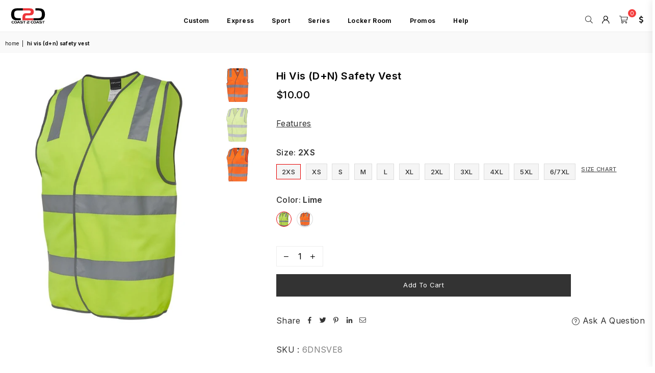

--- FILE ---
content_type: text/html; charset=utf-8
request_url: https://c2csport.com.au/products/hi-vis-d-n-safety-vest
body_size: 61236
content:
<!doctype html>
<html class="no-js" lang="en" >
<head>

<script>
  window.dataLayer = window.dataLayer || [];
  window.dataLayer.push({
    'event': 'shopify_pageview',
    'pageType': 'product',
    'pageTitle': 'Hi Vis (D+N) Safety Vest',
    'customerStatus': '',
    'currency': 'AUD',
    'cartItemCount': 0,
    'cartTotal': 0,
    'shopName': 'Coast 2 Coast Sports',
    'utm_source': JSON.parse(localStorage.getItem('shopify_utm_params') || '{}').utm_source,
    'utm_medium': JSON.parse(localStorage.getItem('shopify_utm_params') || '{}').utm_medium,
    'utm_campaign': JSON.parse(localStorage.getItem('shopify_utm_params') || '{}').utm_campaign,
    'utm_term': JSON.parse(localStorage.getItem('shopify_utm_params') || '{}').utm_term,
    'utm_content': JSON.parse(localStorage.getItem('shopify_utm_params') || '{}').utm_content
  });
</script>

<script>
(function() {
  function getParameterByName(name) {
    const url = window.location.href;
    name = name.replace(/[\[\]]/g, "\\$&");
    const regex = new RegExp("[?&]" + name + "(=([^&#]*)|&|#|$)");
    const results = regex.exec(url);
    if (!results) return null;
    if (!results[2]) return '';
    return decodeURIComponent(results[2].replace(/\+/g, " "));
  }

  const utmParams = ['utm_source', 'utm_medium', 'utm_campaign', 'utm_term', 'utm_content'];
  const storedUTMs = JSON.parse(localStorage.getItem('shopify_utm_params') || '{}');
  let updated = false;

  utmParams.forEach(param => {
    const value = getParameterByName(param);
    if (value) {
      storedUTMs[param] = value;
      updated = true;
    }
  });

  if (updated) {
    localStorage.setItem('shopify_utm_params', JSON.stringify(storedUTMs));
  }

  // Push to dataLayer for GTM
  if (Object.keys(storedUTMs).length > 0) {
    window.dataLayer = window.dataLayer || [];
    window.dataLayer.push({
      'event': 'utm_stored',
      ...storedUTMs
    });
  }
})();
</script>

<script>
(function() {
  const utmParams = JSON.parse(localStorage.getItem('shopify_utm_params') || '{}');
  if (Object.keys(utmParams).length === 0) return;

  function buildUTMString(params) {
    return Object.keys(params)
      .map(k => `${encodeURIComponent(k)}=${encodeURIComponent(params[k])}`)
      .join('&');
  }

  const utmString = buildUTMString(utmParams);

  document.addEventListener('DOMContentLoaded', function() {
    const links = document.querySelectorAll('a[href]');
    links.forEach(link => {
      const href = link.getAttribute('href');
      // Skip external, mailto, tel, and anchors
      if (
        !href ||
        href.startsWith('http') && !href.includes(window.location.hostname) ||
        href.startsWith('mailto:') ||
        href.startsWith('tel:') ||
        href.startsWith('#')
      ) return;

      // Don’t double-add UTM params if already present
      if (href.includes('utm_source=')) return;

      const separator = href.includes('?') ? '&' : '?';
      link.setAttribute('href', `${href}${separator}${utmString}`);
    });
  });
})();
</script>



   <script src="https://analytics.ahrefs.com/analytics.js" data-key="S03Yv8UtZKJdQ7LG5vbguA" async></script>
  <script src="//d1liekpayvooaz.cloudfront.net/apps/customizery/customizery.js?shop=coast2coastsports.myshopify.com" defer></script>
  <!-- <bablic_snippet> <script src="//d.bablic.com/snippet/620467ee373b48000173634e.js?version=4.0"></script> </bablic_snippet> -->

  <!-- Google Tag Manager -->
<script>(function(w,d,s,l,i){w[l]=w[l]||[];w[l].push({'gtm.start':
new Date().getTime(),event:'gtm.js'});var f=d.getElementsByTagName(s)[0],
j=d.createElement(s),dl=l!='dataLayer'?'&l='+l:'';j.async=true;j.src=
'https://www.googletagmanager.com/gtm.js?id='+i+dl;f.parentNode.insertBefore(j,f);
})(window,document,'script','dataLayer','GTM-K2BN57K');</script>
<!-- End Google Tag Manager -->

<!-- Hotjar Tracking Code for https://www.c2csport.com.au/ -->
<script defer>
    (function(h,o,t,j,a,r){
        h.hj=h.hj||function(){(h.hj.q=h.hj.q||[]).push(arguments)};
        h._hjSettings={hjid:2667434,hjsv:6};
        a=o.getElementsByTagName('head')[0];
        r=o.createElement('script');r.async=1;
        r.src=t+h._hjSettings.hjid+j+h._hjSettings.hjsv;
        a.appendChild(r);
    })(window,document,'https://static.hotjar.com/c/hotjar-','.js?sv=');
</script>
<!-- End Hotjar Tracking Code -->
  


<!--clarity --><meta charset="utf-8"><meta http-equiv="X-UA-Compatible" content="IE=edge,chrome=1"><meta name="viewport" content="width=device-width, initial-scale=1.0, maximum-scale=1.0, user-scalable=no"><meta name="theme-color" content="#000"><meta name="format-detection" content="telephone=no"><link rel="canonical" href="https://c2csport.com.au/products/hi-vis-d-n-safety-vest"><meta name="p:domain_verify" content="90569302ee1997235c17ad7597829a08"/><link rel="dns-prefetch" href="https://c2csport.com.au" crossorigin><link rel="dns-prefetch" href="https://coast2coastsports.myshopify.com" crossorigin><link rel="dns-prefetch" href="https://cdn.shopify.com" crossorigin><link rel="dns-prefetch" href="https://fonts.shopifycdn.com" crossorigin><link rel="preconnect" href="https//fonts.shopifycdn.com/" crossorigin><link rel="preconnect" href="https//cdn.shopify.com" crossorigin><link rel="shortcut icon" href="//c2csport.com.au/cdn/shop/files/c2c-logo-35y-black-red-favicon_32x32.png?v=1713498419" type="image/png"><title>Hi Vis (D+N) Safety Vest&ndash; Coast 2 Coast Sports Australia</title><meta name="description" content="100% Polyester tricot for durability Complies with Standards AS/NZS 1906.4:2010 and AS/NZS 4602.1:2011 Day and Night Reflective tape Front flap with Hook-Pile Tape closure Contrast grey binding">
<link rel="preload" as="style" href="//c2csport.com.au/cdn/shop/t/20/assets/theme.css?v=71027181205906542791763698782"><link rel="preconnect" href="https://fonts.googleapis.com"><link rel="preconnect" href="https://fonts.gstatic.com" crossorigin><link href="https://fonts.googleapis.com/css2?family=Inter:wght@300;400;500;600;700;800;900&family=Michroma:wght@300;400;500;600;700;800;900&display=swap" rel="stylesheet"><style type="text/css">:root{--ft1:Inter;--ft2:Inter;--ft3:Michroma;--site_gutter:15px;--grid_gutter:30px;--grid_gutter_sm:15px;--input_height:38px;--input_height_sm:32px;--error:#d20000}@media (prefers-reduced-motion:no-preference){:root{scroll-behavior:smooth}}*,::after,::before{box-sizing:border-box}html{overflow-x:hidden}article,aside,details,figcaption,figure,footer,header,hgroup,main,menu,nav,section,summary{display:block}body,button,input,select,textarea{ font-family:-apple-system, BlinkMacSystemFont,"Segoe UI","Roboto","Oxygen","Ubuntu","Cantarell","Fira Sans","Droid Sans","Helvetica Neue",sans-serif;-webkit-font-smoothing:antialiased;-webkit-text-size-adjust:100%}a{background-color:transparent;text-decoration:none}a,img{outline:0!important;border:0}a,a:after, a:before,.anim{transition:all .3s ease-in-out}a:focus, a:hover{outline:0!important}code,pre{font-family:Consolas, monospace;font-size:1em}pre{overflow:auto}small,.txt--minor,.small-font{font-size:80%}.small-font {font-size:90%;}sub,sup{font-size:75%;line-height:0;position:relative;vertical-align:baseline}sup{top:-.5em}sub{bottom:-.25em}img{max-width:100%;border:0}table{width:100%;border-collapse:collapse;border-spacing:0}td,th{padding:0}textarea{overflow:auto;-webkit-appearance:none;-moz-appearance:none}[tabindex='-1']:focus{outline:0}form{margin:0}legend{border:0;padding:0}button,input,optgroup,select,textarea{color:inherit;font:inherit;margin:0;outline:0}button[disabled],input[disabled]{cursor:default}input[type=text],input[type=email],input[type=number],input[type=password],input[type=search],input[type=tel]{-webkit-appearance:none;-moz-appearance:none}button{cursor:pointer}input[type=submit]{cursor:pointer}[type=checkbox]+label,[type=radio]+label {display:inline-block;margin-bottom:0}label[for]{cursor:pointer}textarea{min-height:100px;resize:none;}input[type=checkbox],input[type=radio]{margin:0 5px 0 0;vertical-align:middle}select::-ms-expand{display:none}[role=button],a,button,input,label,select,textarea{touch-action:manipulation}.clearfix::after{content:'';display:table;clear:both}.clear{clear:both}.fallback_txt,.hidden_txt{position:absolute!important;overflow:hidden;clip:rect(0 0 0 0);height:1px;width:1px;margin:-1px;padding:0;border:0}.v_hidden,[data-shopify-xr-hidden]{visibility:hidden}.of_hidden{overflow:hidden}.of_auto{overflow:auto}.js-focus-hidden:focus{outline:0}.no-js:not(html),.no-js .js{display:none}.no-js .no-js:not(html){display:block}.skip-link:focus{clip:auto;width:auto;height:auto;margin:0;color:#111;background-color:#fff;padding:10px;opacity:1;z-index:10000;transition:none}blockquote{background:#f8f8f8;font-weight:600;font-size:15px;font-style:normal;text-align:center;padding:0 30px;margin:0}blockquote p+cite{margin-top:7.5px}blockquote cite{display:block;font-size:13px;font-style:inherit}p{margin:0 0 20px 0}p:last-child{margin-bottom:0}.fine-print{font-size:1.07692em;font-style:italic;margin:20px 0}.txt--emphasis{font-style:italic}svg:not(:root){overflow:hidden}.icon{display:inline-block;width:20px;height:20px;vertical-align:middle;fill:currentColor}.no-svg .icon{display:none}svg.icon:not(.icon--full-color) *{fill:inherit;stroke:inherit}.no-svg .fallback-txt{position:static!important;overflow:inherit;clip:none;height:auto;width:auto;margin:0}ol, ul{margin:0;padding:0}ol{list-style:decimal}li{list-style:none}.tb-wrap{max-width:100%;overflow:auto;-webkit-overflow-scrolling:touch}.vd-wrap{position:relative;overflow:hidden;max-width:100%;padding-bottom:56.25%;height:auto}.vd-wrap iframe{position:absolute;top:0;left:0;width:100%;height:100%}.form-vertical input,.form-vertical select,.form-vertical textarea{display:block;width:100%}.form-vertical [type=checkbox],.form-vertical [type=radio]{display:inline-block;width:auto;margin-right:5px}.grid{list-style:none;margin:0 -15px;padding:0}.grid::after{content:'';display:table;clear:both}.grid__item{float:left;padding-left:15px;padding-right:15px;width:100%}@media only screen and (max-width:1024px){.grid{margin:0 -7.5px}.grid__item{padding-left:7.5px;padding-right:7.5px}}.grid__item[class*="--push"]{position:relative}.grid--rev{direction:rtl;text-align:left}.grid--rev>.grid__item{direction:ltr;text-align:left;float:right}.col-1,.one-whole{width:100%}.col-2,.five-tenths,.four-eighths,.one-half,.three-sixths,.two-quarters,.wd-50{width:50%}.col-3,.one-third,.two-sixths{width:33.33333%}.four-sixths,.two-thirds{width:66.66667%}.col-4,.one-quarter,.two-eighths{width:25%}.six-eighths,.three-quarters{width:75%}.col-5,.one-fifth,.two-tenths{width:20%}.four-tenths,.two-fifths,.wd-40{width:40%}.six-tenths,.three-fifths,.wd-60{width:60%}.eight-tenths,.four-fifths,.wd-80{width:80%}.col-6,.one-sixth{width:16.66667%}.five-sixths{width:83.33333%}.col-7,.one-seventh{width:14.28571%}.col-8,.one-eighth{width:12.5%}.three-eighths{width:37.5%}.five-eighths{width:62.5%}.seven-eighths{width:87.5%}.col-9,.one-nineth{width:11.11111%}.col-10,.one-tenth{width:10%}.three-tenths,.wd-30{width:30%}.seven-tenths,.wd-70{width:70%}.nine-tenths,.wd-90{width:90%}.show{display:block!important}.hide{display:none!important}@media only screen and (min-width:767px){.medium-up--one-whole{width:100%}.medium-up--five-tenths,.medium-up--four-eighths,.medium-up--one-half,.medium-up--three-sixths,.medium-up--two-quarters{width:50%}.medium-up--one-third,.medium-up--two-sixths{width:33.33333%}.medium-up--four-sixths,.medium-up--two-thirds{width:66.66667%}.medium-up--one-quarter,.medium-up--two-eighths{width:25%}.medium-up--six-eighths,.medium-up--three-quarters{width:75%}.medium-up--one-fifth,.medium-up--two-tenths{width:20%}.medium-up--four-tenths,.medium-up--two-fifths{width:40%}.medium-up--six-tenths,.medium-up--three-fifths{width:60%}.medium-up--eight-tenths,.medium-up--four-fifths{width:80%}.medium-up--one-sixth{width:16.66667%}.medium-up--five-sixths{width:83.33333%}.medium-up--one-seventh{width:14.28571%}.medium-up--one-eighth{width:12.5%}.medium-up--three-eighths{width:37.5%}.medium-up--five-eighths{width:62.5%}.medium-up--seven-eighths{width:87.5%}.medium-up--one-nineth{width:11.11111%}.medium-up--one-tenth{width:10%}.medium-up--three-tenths{width:30%}.medium-up--seven-tenths{width:70%}.medium-up--nine-tenths{width:90%}.grid--uniform .medium-up--five-tenths:nth-child(2n+1),.grid--uniform .medium-up--four-eighths:nth-child(2n+1),.grid--uniform .medium-up--one-eighth:nth-child(8n+1),.grid--uniform .medium-up--one-fifth:nth-child(5n+1),.grid--uniform .medium-up--one-half:nth-child(2n+1),.grid--uniform .medium-up--one-quarter:nth-child(4n+1),.grid--uniform .medium-up--one-seventh:nth-child(7n+1),.grid--uniform .medium-up--one-sixth:nth-child(6n+1),.grid--uniform .medium-up--one-third:nth-child(3n+1),.grid--uniform .medium-up--three-sixths:nth-child(2n+1),.grid--uniform .medium-up--two-eighths:nth-child(4n+1),.grid--uniform .medium-up--two-sixths:nth-child(3n+1){clear:both}.medium-up--show{display:block!important}.medium-up--hide{display:none!important}}@media only screen and (min-width:1025px){.large-up--one-whole{width:100%}.large-up--five-tenths,.large-up--four-eighths,.large-up--one-half,.large-up--three-sixths,.large-up--two-quarters{width:50%}.large-up--one-third,.large-up--two-sixths{width:33.33333%}.large-up--four-sixths,.large-up--two-thirds{width:66.66667%}.large-up--one-quarter,.large-up--two-eighths{width:25%}.large-up--six-eighths,.large-up--three-quarters{width:75%}.large-up--one-fifth,.large-up--two-tenths{width:20%}.large-up--four-tenths,.large-up--two-fifths{width:40%}.large-up--six-tenths,.large-up--three-fifths{width:60%}.large-up--eight-tenths,.large-up--four-fifths{width:80%}.large-up--one-sixth{width:16.66667%}.large-up--five-sixths{width:83.33333%}.large-up--one-seventh{width:14.28571%}.large-up--one-eighth{width:12.5%}.large-up--three-eighths{width:37.5%}.large-up--five-eighths{width:62.5%}.large-up--seven-eighths{width:87.5%}.large-up--one-nineth{width:11.11111%}.large-up--one-tenth{width:10%}.large-up--three-tenths{width:30%}.large-up--seven-tenths{width:70%}.large-up--nine-tenths{width:90%}.grid--uniform .large-up--five-tenths:nth-child(2n+1),.grid--uniform .large-up--four-eighths:nth-child(2n+1),.grid--uniform .large-up--one-eighth:nth-child(8n+1),.grid--uniform .large-up--one-fifth:nth-child(5n+1),.grid--uniform .large-up--one-half:nth-child(2n+1),.grid--uniform .large-up--one-quarter:nth-child(4n+1),.grid--uniform .large-up--one-seventh:nth-child(7n+1),.grid--uniform .large-up--one-sixth:nth-child(6n+1),.grid--uniform .large-up--one-third:nth-child(3n+1),.grid--uniform .large-up--three-sixths:nth-child(2n+1),.grid--uniform .large-up--two-eighths:nth-child(4n+1),.grid--uniform .large-up--two-sixths:nth-child(3n+1){clear:both}.large-up--show{display:block!important}.large-up--hide{display:none!important}}@media only screen and (min-width:1280px){.widescreen--one-whole{width:100%}.widescreen--five-tenths,.widescreen--four-eighths,.widescreen--one-half,.widescreen--three-sixths,.widescreen--two-quarters{width:50%}.widescreen--one-third,.widescreen--two-sixths{width:33.33333%}.widescreen--four-sixths,.widescreen--two-thirds{width:66.66667%}.widescreen--one-quarter,.widescreen--two-eighths{width:25%}.widescreen--six-eighths,.widescreen--three-quarters{width:75%}.widescreen--one-fifth,.widescreen--two-tenths{width:20%}.widescreen--four-tenths,.widescreen--two-fifths{width:40%}.widescreen--six-tenths,.widescreen--three-fifths{width:60%}.widescreen--eight-tenths,.widescreen--four-fifths{width:80%}.widescreen--one-sixth{width:16.66667%}.widescreen--five-sixths{width:83.33333%}.widescreen--one-seventh{width:14.28571%}.widescreen--one-eighth{width:12.5%}.widescreen--three-eighths{width:37.5%}.widescreen--five-eighths{width:62.5%}.widescreen--seven-eighths{width:87.5%}.widescreen--one-nineth{width:11.11111%}.widescreen--one-tenth{width:10%}.widescreen--three-tenths{width:30%}.widescreen--seven-tenths{width:70%}.widescreen--nine-tenths{width:90%}.grid--uniform .widescreen--five-tenths:nth-child(2n+1),.grid--uniform .widescreen--four-eighths:nth-child(2n+1),.grid--uniform .widescreen--one-eighth:nth-child(8n+1),.grid--uniform .widescreen--one-fifth:nth-child(5n+1),.grid--uniform .widescreen--one-half:nth-child(2n+1),.grid--uniform .widescreen--one-quarter:nth-child(4n+1),.grid--uniform .widescreen--one-seventh:nth-child(7n+1),.grid--uniform .widescreen--one-sixth:nth-child(6n+1),.grid--uniform .widescreen--one-third:nth-child(3n+1),.grid--uniform .widescreen--three-sixths:nth-child(2n+1),.grid--uniform .widescreen--two-eighths:nth-child(4n+1),.grid--uniform .widescreen--two-sixths:nth-child(3n+1){clear:both}.widescreen--show{display:block!important}.widescreen--hide{display:none!important}}@media only screen and (min-width:767px) and (max-width:1024px){.medium--one-whole{width:100%}.medium--five-tenths,.medium--four-eighths,.medium--one-half,.medium--three-sixths,.medium--two-quarters{width:50%}.medium--one-third,.medium--two-sixths{width:33.33333%}.medium--four-sixths,.medium--two-thirds{width:66.66667%}.medium--one-quarter,.medium--two-eighths{width:25%}.medium--six-eighths,.medium--three-quarters{width:75%}.medium--one-fifth,.medium--two-tenths{width:20%}.medium--four-tenths,.medium--two-fifths{width:40%}.medium--six-tenths,.medium--three-fifths{width:60%}.medium--eight-tenths,.medium--four-fifths{width:80%}.medium--one-sixth{width:16.66667%}.medium--five-sixths{width:83.33333%}.medium--one-seventh{width:14.28571%}.medium--one-eighth{width:12.5%}.medium--three-eighths{width:37.5%}.medium--five-eighths{width:62.5%}.medium--seven-eighths{width:87.5%}.medium--one-nineth{width:11.11111%}.medium--one-tenth{width:10%}.medium--three-tenths{width:30%}.medium--seven-tenths{width:70%}.medium--nine-tenths{width:90%}.grid--uniform .medium--five-tenths:nth-child(2n+1),.grid--uniform .medium--four-eighths:nth-child(2n+1),.grid--uniform .medium--one-eighth:nth-child(8n+1),.grid--uniform .medium--one-fifth:nth-child(5n+1),.grid--uniform .medium--one-half:nth-child(2n+1),.grid--uniform .medium--one-quarter:nth-child(4n+1),.grid--uniform .medium--one-seventh:nth-child(7n+1),.grid--uniform .medium--one-sixth:nth-child(6n+1),.grid--uniform .medium--one-third:nth-child(3n+1),.grid--uniform .medium--three-sixths:nth-child(2n+1),.grid--uniform .medium--two-eighths:nth-child(4n+1),.grid--uniform .medium--two-sixths:nth-child(3n+1){clear:both}.medium--show{display:block!important}.medium--hide{display:none!important}}@media only screen and (max-width:766px){.grid{margin:0 -5px}.grid__item{padding-left:5px;padding-right:5px}.small--one-whole{width:100%}.small--five-tenths,.small--four-eighths,.small--one-half,.small--three-sixths,.small--two-quarters{width:50%}.small--one-third,.small--two-sixths{width:33.33333%}.small--four-sixths,.small--two-thirds{width:66.66667%}.small--one-quarter,.small--two-eighths{width:25%}.small--six-eighths,.small--three-quarters{width:75%}.small--one-fifth,.small--two-tenths{width:20%}.small--four-tenths,.small--two-fifths{width:40%}.small--six-tenths,.small--three-fifths{width:60%}.small--eight-tenths,.small--four-fifths{width:80%}.small--one-sixth{width:16.66667%}.small--five-sixths{width:83.33333%}.small--one-seventh{width:14.28571%}.small--one-eighth{width:12.5%}.small--three-eighths{width:37.5%}.small--five-eighths{width:62.5%}.small--seven-eighths{width:87.5%}.small--one-nineth{width:11.11111%}.small--one-tenth{width:10%}.small--three-tenths{width:30%}.small--seven-tenths{width:70%}.small--nine-tenths{width:90%}.grid--uniform .small--five-tenths:nth-child(2n+1),.grid--uniform .small--four-eighths:nth-child(2n+1),.grid--uniform .small--one-eighth:nth-child(8n+1),.grid--uniform .small--one-half:nth-child(2n+1),.grid--uniform .small--one-quarter:nth-child(4n+1),.grid--uniform .small--one-seventh:nth-child(7n+1),.grid--uniform .small--one-sixth:nth-child(6n+1),.grid--uniform .small--one-third:nth-child(3n+1),.grid--uniform .small--three-sixths:nth-child(2n+1),.grid--uniform .small--two-eighths:nth-child(4n+1),.grid--uniform .small--two-sixths:nth-child(3n+1),.grid--uniform.small--one-fifth:nth-child(5n+1){clear:both}.small--show{display:block!important}.small--hide{display:none!important}}.grid-tbl{display:table;table-layout:fixed;width:100%}.grid-tbl>.grid-col,.grid-tbl>.grid__item{float:none;display:table-cell;vertical-align:middle}.m_auto {margin-left:auto;margin-right:auto}.m0 {margin:0!important}.mt0 {margin-top:0!important}.ml0 {margin-left:0!important}.mr0 {margin-right:0!important}.mb0 {margin-bottom:0!important}.ml5 {margin-left:5px}.mt5 {margin-top:5px}.mr5 {margin-right:5px}.mb5 {margin-bottom:5px}.ml10 {margin-left:10px}.mt10 {margin-top:10px}.mr10 {margin-right:10px}.mb10 {margin-bottom:10px}.ml15 {margin-left:15px}.mt15 {margin-top:15px}.mr15 {margin-right:15px}.mb15 {margin-bottom:15px}.ml20 {margin-left:20px}.mt20 {margin-top:20px}.mr20 {margin-right:20px}.mb20 {margin-bottom:20px}.ml25 {margin-left:25px}.mt25 {margin-top:25px}.mr25 {margin-right:25px}.mb25 {margin-bottom:25px}.ml30 {margin-left:30px}.mt30 {margin-top:30px}.mr30 {margin-right:30px}.mb30 {margin-bottom:30px}.pd0 {padding:0!important}.pd_t {padding-top:0}.pd_l {padding-left:0}.pd_r {padding-right:0}.pd_b {padding-bottom:0}.p5 {padding:5px}.p10 {padding:10px}.p15 {padding:15px}.p20 {padding:20px}.p25 {padding:25px}.p30 {padding:30px}.mt1 { margin-top:1px;}.mt2 { margin-top:2px;}.mt3 { margin-top:3px;}.mt4 { margin-top:4px;}.bdr_rd0{border-radius:0}.bdr_rd3{border-radius:3px}.bdr_rd4{border-radius:4px}.bdr_rd5{border-radius:5px}.bdr_rd6{border-radius:6px}.bdr_rd7{border-radius:7px}.bdr_rd8{border-radius:8px}.bdr_rd9{border-radius:9px}.bdr_rd10{border-radius:10px}.bdr_rd15{border-radius:15px}.bdr_rd50{border-radius:50%}.db{display:block}.dbi{display:inline-block}.dn {display:none}.pa {position:absolute}.pr {position:relative}.fwl{font-weight:300}.fwr{font-weight:400}.fwm{font-weight:500}.fwsb{font-weight:600}b,strong,.fwb{font-weight:700}em,.em{font-style:italic}.ttu{text-transform:uppercase}.ttl{text-transform:lowercase}.ttc{text-transform:capitalize}.ttn{text-transform:none}.tdn {text-decoration:none!important}.tdu {text-decoration:underline}.grid-sizer{width:25%;position:absolute}.w_auto {width:auto!important}.h_auto{height:auto}.w_100{width:100%!important}.h_100{height:100%!important}.img_fl{display:block;width:100%;height:auto}.imgWrapper{display:block;margin:auto}.bgImg{background-size:cover;background-repeat:no-repeat;background-position:center}.fl{display:flex}.fl1{flex:1}.f-row{flex-direction:row}.f-col{flex-direction:column}.f-wrap{flex-wrap:wrap}.f-nowrap{flex-wrap:nowrap}.f-jcs{justify-content:flex-start}.f-jce{justify-content:flex-end}.f-jcc{justify-content:center}.f-jcsb{justify-content:space-between}.f-jcsa{justify-content:space-around}.f-jcse{justify-content:space-evenly}.f-ais{align-items:flex-start}.f-aie{align-items:flex-end}.f-aic{align-items:center}.f-aib{align-items:baseline}.f-aist{align-items:stretch}.f-acs{align-content:flex-start}.f-ace{align-content:flex-end}.f-acc{align-content:center}.f-acsb{align-content:space-between}.f-acsa{align-content:space-around}.f-acst{align-content:stretch}.f-asa{align-self:auto}.f-ass{align-self:flex-start}.f-ase{align-self:flex-end}.f-asc{align-self:center}.f-asb{align-self:baseline}.f-asst{align-self:stretch}.order0{order:0}.order1{order:1}.order2{order:2}.order3{order:3}.tl{text-align:left!important}.tc{text-align:center!important}.tr{text-align:right!important}@media (min-width:768px){.tl-md{text-align:left!important}.tc-md{text-align:center!important}.tr-md{text-align:right!important}.f-row-md{flex-direction:row}.f-col-md{flex-direction:column}.f-wrap-md{flex-wrap:wrap}.f-nowrap-md{flex-wrap:nowrap}.f-jcs-md{justify-content:flex-start}.f-jce-md{justify-content:flex-end}.f-jcc-md{justify-content:center}.f-jcsb-md{justify-content:space-between}.f-jcsa-md{justify-content:space-around}.f-jcse-md{justify-content:space-evenly}.f-ais-md{align-items:flex-start}.f-aie-md{align-items:flex-end}.f-aic-md{align-items:center}.f-aib-md{align-items:baseline}.f-aist-md{align-items:stretch}.f-acs-md{align-content:flex-start}.f-ace-md{align-content:flex-end}.f-acc-md{align-content:center}.f-acsb-md{align-content:space-between}.f-acsa-md{align-content:space-around}.f-acst-md{align-content:stretch}.f-asa-md{align-self:auto}.f-ass-md{align-self:flex-start}.f-ase-md{align-self:flex-end}.f-asc-md{align-self:center}.f-asb-md{align-self:baseline}.f-asst-md{align-self:stretch}}@media (min-width:1025px){.f-row-lg{flex-direction:row}.f-col-lg{flex-direction:column}.f-wrap-lg{flex-wrap:wrap}.f-nowrap-lg{flex-wrap:nowrap}.tl-lg {text-align:left!important}.tc-lg {text-align:center!important}.tr-lg {text-align:right!important}}@media (min-width:1280px){.f-wrap-xl{flex-wrap:wrap}.f-col-xl{flex-direction:column}.tl-xl {text-align:left!important}.tc-xl {text-align:center!important}.tr-xl {text-align:right!important}}@font-face{font-family:Adorn-Icons;src:url("//c2csport.com.au/cdn/shop/t/20/assets/adorn-icons.woff2?v=23110375483909177801692877740") format('woff2'),url("//c2csport.com.au/cdn/shop/t/20/assets/adorn-icons.woff?v=3660380726993999231692877740") format('woff');font-weight:400;font-style:normal;font-display:swap}.at{font:normal normal normal 15px/1 Adorn-Icons;speak:none;text-transform:none;display:inline-block;vertical-align:middle;text-rendering:auto;-webkit-font-smoothing:antialiased;-moz-osx-font-smoothing:grayscale}</style><link href="//c2csport.com.au/cdn/shop/t/20/assets/theme.css?v=71027181205906542791763698782" rel="stylesheet" type="text/css" media="all" /><link rel="preload" href="//c2csport.com.au/cdn/shop/t/20/assets/jquery.min.js?v=115907627783842276491692877740" as="script"><link rel="preload" href="//c2csport.com.au/cdn/shop/t/20/assets/vendor.min.js?v=147777637051995765591692877740" as="script"><script src="//c2csport.com.au/cdn/shop/t/20/assets/jquery.min.js?v=115907627783842276491692877740"></script><script defer>var theme = {strings:{addToCart:"Add to cart",soldOut:"Unavailable",unavailable:"Unavailable",showMore:"Show More",showLess:"Show Less"},mlcurrency:false,moneyFormat:"\u003cspan class=money\u003e${{amount}}\u003c\/span\u003e",currencyFormat:"money_with_currency_format",shopCurrency:"AUD",autoCurrencies:true,money_currency_format:"${{amount}} AUD",money_format:"${{amount}}",ajax_cart:true,fixedHeader:true,animation:false,animationMobile:false,searchresult:"See all results",wlAvailable:"Available in Wishlist",rtl:false,days:"Days",hours:"Hrs",minuts:"Min",seconds:"Sec",};document.documentElement.className = document.documentElement.className.replace('no-js', 'js');window.lazySizesConfig = window.lazySizesConfig || {};window.lazySizesConfig.loadMode = 1;window.lazySizesConfig.expand = 10;window.lazySizesConfig.expFactor = 1.5;window.lazySizesConfig.loadHidden = false;var Metatheme = null,thm = 'Optimal', shpeml = 'sales@c2csport.com', dmn = window.location.hostname;</script><script src="//c2csport.com.au/cdn/shop/t/20/assets/vendor.min.js?v=147777637051995765591692877740" defer="defer"></script>

<script type='text/javascript' src='/apps/wlm/js/wlm-1.1.js?v=2.0'></script>


 
 









<style type="text/css">.wlm-message-pnf{text-align:center}#wlm-pwd-form{padding:30px 0;text-align:center}#wlm-wrapper{display:inline-block}#wlm-pwd-error{display:none;color:#FB8077;text-align:left;margin-top:10px;font-size:1.3rem}#wlm-pwd-error.wlm-error{border:1px solid #FB8077}#wlm-pwd-form-button{display:inline-block !important;height:auto !important;padding:8px 15px !important;background:black;border-radius:0 !important;color:#fff !important;text-decoration:none !important;vertical-align:top}.wlm-instantclick-fix,.wlm-item-selector{position:absolute;z-index:-999;display:none;height:0;width:0;font-size:0;line-height:0}#wlm-pwd-msg{margin-bottom:20px;text-align:left}#wlm-pwd-msg>p{margin-top:0;margin-bottom:0}.wlm-form-holder{display:flex}#wlm-pwd{border-color:black;border-width:1px;border-right:0;padding:0 10px}#wlm-pwd:focus-visible{outline:0}</style>








































































































































































































































































































































































































































































































































































































































































































































































































































































































































































































































































































































































































































































































































































































































































































































































































































































































































































































































































































































































































































































































































































































































































































































































































































































<script type='text/javascript'>wlm.arrHideLinksByAuth.may['xWo3228687'] ='a[href$="/collections/corrimal-netball-club"],a[href*="/collections/corrimal-netball-club/"],a[href*="/collections/corrimal-netball-club?"],a[href*="/collections/corrimal-netball-club#"]';</script><script type='text/javascript'>wlm.arrHideLinksByAuth.may['xWo3228687'] ='a[href$="/collections/corrimal-netball-club"],a[href*="/collections/corrimal-netball-club/"],a[href*="/collections/corrimal-netball-club?"],a[href*="/collections/corrimal-netball-club#"]';</script>



<script type='text/javascript'>wlm.arrHideLinksByAuth.may['AQRq241576'] ='a[href$="/collections/randwick-netball"],a[href*="/collections/randwick-netball/"],a[href*="/collections/randwick-netball?"],a[href*="/collections/randwick-netball#"],a[href$="/collections/randwick-netball-executive-range"],a[href*="/collections/randwick-netball-executive-range/"],a[href*="/collections/randwick-netball-executive-range?"],a[href*="/collections/randwick-netball-executive-range#"],a[href$="/collections/randwick-netball-player-range"],a[href*="/collections/randwick-netball-player-range/"],a[href*="/collections/randwick-netball-player-range?"],a[href*="/collections/randwick-netball-player-range#"],a[href$="/collections/randwick-netball-umpire-range"],a[href*="/collections/randwick-netball-umpire-range/"],a[href*="/collections/randwick-netball-umpire-range?"],a[href*="/collections/randwick-netball-umpire-range#"]';</script><script type='text/javascript'>wlm.arrHideLinksByAuth.may['AQRq241576'] ='a[href$="/collections/randwick-netball"],a[href*="/collections/randwick-netball/"],a[href*="/collections/randwick-netball?"],a[href*="/collections/randwick-netball#"],a[href$="/collections/randwick-netball-executive-range"],a[href*="/collections/randwick-netball-executive-range/"],a[href*="/collections/randwick-netball-executive-range?"],a[href*="/collections/randwick-netball-executive-range#"],a[href$="/collections/randwick-netball-player-range"],a[href*="/collections/randwick-netball-player-range/"],a[href*="/collections/randwick-netball-player-range?"],a[href*="/collections/randwick-netball-player-range#"],a[href$="/collections/randwick-netball-umpire-range"],a[href*="/collections/randwick-netball-umpire-range/"],a[href*="/collections/randwick-netball-umpire-range?"],a[href*="/collections/randwick-netball-umpire-range#"]';</script>



<script type='text/javascript'>wlm.arrHideLinksByAuth.may['YPi4228700'] ='a[href$="/collections/bargo-netball-club"],a[href*="/collections/bargo-netball-club/"],a[href*="/collections/bargo-netball-club?"],a[href*="/collections/bargo-netball-club#"]';</script><script type='text/javascript'>wlm.arrHideLinksByAuth.may['YPi4228700'] ='a[href$="/collections/bargo-netball-club"],a[href*="/collections/bargo-netball-club/"],a[href*="/collections/bargo-netball-club?"],a[href*="/collections/bargo-netball-club#"]';</script>



<script type='text/javascript'>wlm.arrHideLinksByAuth.may['SOp1312656'] ='a[href$="/collections/bishop-college-indigenous"],a[href*="/collections/bishop-college-indigenous/"],a[href*="/collections/bishop-college-indigenous?"],a[href*="/collections/bishop-college-indigenous#"]';</script><script type='text/javascript'>wlm.arrHideLinksByAuth.may['SOp1312656'] ='a[href$="/collections/bishop-college-indigenous"],a[href*="/collections/bishop-college-indigenous/"],a[href*="/collections/bishop-college-indigenous?"],a[href*="/collections/bishop-college-indigenous#"]';</script>



<script type='text/javascript'>wlm.arrHideLinksByAuth.may['p832228690'] ='a[href$="/collections/hotshots-netball-club"],a[href*="/collections/hotshots-netball-club/"],a[href*="/collections/hotshots-netball-club?"],a[href*="/collections/hotshots-netball-club#"]';</script><script type='text/javascript'>wlm.arrHideLinksByAuth.may['p832228690'] ='a[href$="/collections/hotshots-netball-club"],a[href*="/collections/hotshots-netball-club/"],a[href*="/collections/hotshots-netball-club?"],a[href*="/collections/hotshots-netball-club#"]';</script>



<script type='text/javascript'>wlm.arrHideLinksByAuth.may['uw6v228691'] ='a[href$="/collections/maitland-christian-school"],a[href*="/collections/maitland-christian-school/"],a[href*="/collections/maitland-christian-school?"],a[href*="/collections/maitland-christian-school#"]';</script><script type='text/javascript'>wlm.arrHideLinksByAuth.may['uw6v228691'] ='a[href$="/collections/maitland-christian-school"],a[href*="/collections/maitland-christian-school/"],a[href*="/collections/maitland-christian-school?"],a[href*="/collections/maitland-christian-school#"]';</script>



<script type='text/javascript'>wlm.arrHideLinksByAuth.may['pysy228692'] ='a[href$="/collections/birrong-sports-netball-club"],a[href*="/collections/birrong-sports-netball-club/"],a[href*="/collections/birrong-sports-netball-club?"],a[href*="/collections/birrong-sports-netball-club#"]';</script><script type='text/javascript'>wlm.arrHideLinksByAuth.may['pysy228692'] ='a[href$="/collections/birrong-sports-netball-club"],a[href*="/collections/birrong-sports-netball-club/"],a[href*="/collections/birrong-sports-netball-club?"],a[href*="/collections/birrong-sports-netball-club#"]';</script>



<script type='text/javascript'>wlm.arrHideLinksByAuth.may['wni5228693'] ='a[href$="/collections/quakers-hill-netball-club"],a[href*="/collections/quakers-hill-netball-club/"],a[href*="/collections/quakers-hill-netball-club?"],a[href*="/collections/quakers-hill-netball-club#"]';</script><script type='text/javascript'>wlm.arrHideLinksByAuth.may['wni5228693'] ='a[href$="/collections/quakers-hill-netball-club"],a[href*="/collections/quakers-hill-netball-club/"],a[href*="/collections/quakers-hill-netball-club?"],a[href*="/collections/quakers-hill-netball-club#"]';</script>



<script type='text/javascript'>wlm.arrHideLinksByAuth.may['QVB0228695'] ='a[href$="/collections/flamin-dragons"],a[href*="/collections/flamin-dragons/"],a[href*="/collections/flamin-dragons?"],a[href*="/collections/flamin-dragons#"]';</script><script type='text/javascript'>wlm.arrHideLinksByAuth.may['QVB0228695'] ='a[href$="/collections/flamin-dragons"],a[href*="/collections/flamin-dragons/"],a[href*="/collections/flamin-dragons?"],a[href*="/collections/flamin-dragons#"]';</script>



<script type='text/javascript'>wlm.arrHideLinksByAuth.may['1WeZ228696'] ='a[href$="/collections/adf-tas-netball"],a[href*="/collections/adf-tas-netball/"],a[href*="/collections/adf-tas-netball?"],a[href*="/collections/adf-tas-netball#"]';</script><script type='text/javascript'>wlm.arrHideLinksByAuth.may['1WeZ228696'] ='a[href$="/collections/adf-tas-netball"],a[href*="/collections/adf-tas-netball/"],a[href*="/collections/adf-tas-netball?"],a[href*="/collections/adf-tas-netball#"]';</script>



<script type='text/javascript'>wlm.arrHideLinksByAuth.may['lLkF228697'] ='a[href$="/collections/qpng-gold-netball"],a[href*="/collections/qpng-gold-netball/"],a[href*="/collections/qpng-gold-netball?"],a[href*="/collections/qpng-gold-netball#"]';</script><script type='text/javascript'>wlm.arrHideLinksByAuth.may['lLkF228697'] ='a[href$="/collections/qpng-gold-netball"],a[href*="/collections/qpng-gold-netball/"],a[href*="/collections/qpng-gold-netball?"],a[href*="/collections/qpng-gold-netball#"]';</script>



<script type='text/javascript'>wlm.arrHideLinksByAuth.may['/92c228698'] ='a[href$="/collections/tatura-netball-club"],a[href*="/collections/tatura-netball-club/"],a[href*="/collections/tatura-netball-club?"],a[href*="/collections/tatura-netball-club#"]';</script><script type='text/javascript'>wlm.arrHideLinksByAuth.may['/92c228698'] ='a[href$="/collections/tatura-netball-club"],a[href*="/collections/tatura-netball-club/"],a[href*="/collections/tatura-netball-club?"],a[href*="/collections/tatura-netball-club#"]';</script>



<script type='text/javascript'>wlm.arrHideLinksByAuth.may['EPp0228699'] ='a[href$="/collections/penrith-district-netball-association"],a[href*="/collections/penrith-district-netball-association/"],a[href*="/collections/penrith-district-netball-association?"],a[href*="/collections/penrith-district-netball-association#"]';</script><script type='text/javascript'>wlm.arrHideLinksByAuth.may['EPp0228699'] ='a[href$="/collections/penrith-district-netball-association"],a[href*="/collections/penrith-district-netball-association/"],a[href*="/collections/penrith-district-netball-association?"],a[href*="/collections/penrith-district-netball-association#"]';</script>



<script type='text/javascript'>wlm.arrHideLinksByAuth.may['KBVG306773'] ='a[href$="/collections/natte-bealiba-netball-club"],a[href*="/collections/natte-bealiba-netball-club/"],a[href*="/collections/natte-bealiba-netball-club?"],a[href*="/collections/natte-bealiba-netball-club#"]';</script><script type='text/javascript'>wlm.arrHideLinksByAuth.may['KBVG306773'] ='a[href$="/collections/natte-bealiba-netball-club"],a[href*="/collections/natte-bealiba-netball-club/"],a[href*="/collections/natte-bealiba-netball-club?"],a[href*="/collections/natte-bealiba-netball-club#"]';</script>



<script type='text/javascript'>wlm.arrHideLinksByAuth.may['kA8W228701'] ='a[href$="/collections/ongerup-netball-association"],a[href*="/collections/ongerup-netball-association/"],a[href*="/collections/ongerup-netball-association?"],a[href*="/collections/ongerup-netball-association#"]';</script><script type='text/javascript'>wlm.arrHideLinksByAuth.may['kA8W228701'] ='a[href$="/collections/ongerup-netball-association"],a[href*="/collections/ongerup-netball-association/"],a[href*="/collections/ongerup-netball-association?"],a[href*="/collections/ongerup-netball-association#"]';</script>



<script type='text/javascript'>wlm.arrHideLinksByAuth.may['nsxV228702'] ='a[href$="/collections/bundaberg-flames"],a[href*="/collections/bundaberg-flames/"],a[href*="/collections/bundaberg-flames?"],a[href*="/collections/bundaberg-flames#"]';</script><script type='text/javascript'>wlm.arrHideLinksByAuth.may['nsxV228702'] ='a[href$="/collections/bundaberg-flames"],a[href*="/collections/bundaberg-flames/"],a[href*="/collections/bundaberg-flames?"],a[href*="/collections/bundaberg-flames#"]';</script>



<script type='text/javascript'>wlm.arrHideLinksByAuth.may['w+gS228704'] ='a[href$="/collections/daleys-netball"],a[href*="/collections/daleys-netball/"],a[href*="/collections/daleys-netball?"],a[href*="/collections/daleys-netball#"]';</script><script type='text/javascript'>wlm.arrHideLinksByAuth.may['w+gS228704'] ='a[href$="/collections/daleys-netball"],a[href*="/collections/daleys-netball/"],a[href*="/collections/daleys-netball?"],a[href*="/collections/daleys-netball#"]';</script>



<script type='text/javascript'>wlm.arrHideLinksByAuth.may['iomX228705'] ='a[href$="/collections/great-lakes-netball"],a[href*="/collections/great-lakes-netball/"],a[href*="/collections/great-lakes-netball?"],a[href*="/collections/great-lakes-netball#"]';</script><script type='text/javascript'>wlm.arrHideLinksByAuth.may['iomX228705'] ='a[href$="/collections/great-lakes-netball"],a[href*="/collections/great-lakes-netball/"],a[href*="/collections/great-lakes-netball?"],a[href*="/collections/great-lakes-netball#"]';</script>



<script type='text/javascript'>wlm.arrHideLinksByAuth.may['JLoW228706'] ='a[href$="/collections/st-michaels-basketball"],a[href*="/collections/st-michaels-basketball/"],a[href*="/collections/st-michaels-basketball?"],a[href*="/collections/st-michaels-basketball#"]';</script><script type='text/javascript'>wlm.arrHideLinksByAuth.may['JLoW228706'] ='a[href$="/collections/st-michaels-basketball"],a[href*="/collections/st-michaels-basketball/"],a[href*="/collections/st-michaels-basketball?"],a[href*="/collections/st-michaels-basketball#"]';</script>



<script type='text/javascript'>wlm.arrHideLinksByAuth.may['4OZn262306'] ='a[href$="/collections/dvba-exclusive-collection"],a[href*="/collections/dvba-exclusive-collection/"],a[href*="/collections/dvba-exclusive-collection?"],a[href*="/collections/dvba-exclusive-collection#"]';</script><script type='text/javascript'>wlm.arrHideLinksByAuth.may['4OZn262306'] ='a[href$="/collections/dvba-exclusive-collection"],a[href*="/collections/dvba-exclusive-collection/"],a[href*="/collections/dvba-exclusive-collection?"],a[href*="/collections/dvba-exclusive-collection#"]';</script>



<script type='text/javascript'>wlm.arrHideLinksByAuth.may['zeAq228707'] ='a[href$="/collections/western-sydney-academy"],a[href*="/collections/western-sydney-academy/"],a[href*="/collections/western-sydney-academy?"],a[href*="/collections/western-sydney-academy#"]';</script><script type='text/javascript'>wlm.arrHideLinksByAuth.may['zeAq228707'] ='a[href$="/collections/western-sydney-academy"],a[href*="/collections/western-sydney-academy/"],a[href*="/collections/western-sydney-academy?"],a[href*="/collections/western-sydney-academy#"]';</script>



<script type='text/javascript'>wlm.arrHideLinksByAuth.may['/38T228708'] ='a[href$="/collections/uts-sparks-netball"],a[href*="/collections/uts-sparks-netball/"],a[href*="/collections/uts-sparks-netball?"],a[href*="/collections/uts-sparks-netball#"]';</script><script type='text/javascript'>wlm.arrHideLinksByAuth.may['/38T228708'] ='a[href$="/collections/uts-sparks-netball"],a[href*="/collections/uts-sparks-netball/"],a[href*="/collections/uts-sparks-netball?"],a[href*="/collections/uts-sparks-netball#"]';</script>



<script type='text/javascript'>wlm.arrHideLinksByAuth.may['DiOW228709'] ='a[href$="/collections/ocean-shore"],a[href*="/collections/ocean-shore/"],a[href*="/collections/ocean-shore?"],a[href*="/collections/ocean-shore#"]';</script><script type='text/javascript'>wlm.arrHideLinksByAuth.may['DiOW228709'] ='a[href$="/collections/ocean-shore"],a[href*="/collections/ocean-shore/"],a[href*="/collections/ocean-shore?"],a[href*="/collections/ocean-shore#"]';</script>



<script type='text/javascript'>wlm.arrHideLinksByAuth.may['ga2F308594'] ='a[href$="/collections/out-of-touch-netball-custom-range"],a[href*="/collections/out-of-touch-netball-custom-range/"],a[href*="/collections/out-of-touch-netball-custom-range?"],a[href*="/collections/out-of-touch-netball-custom-range#"]';</script><script type='text/javascript'>wlm.arrHideLinksByAuth.may['ga2F308594'] ='a[href$="/collections/out-of-touch-netball-custom-range"],a[href*="/collections/out-of-touch-netball-custom-range/"],a[href*="/collections/out-of-touch-netball-custom-range?"],a[href*="/collections/out-of-touch-netball-custom-range#"]';</script>



<script type='text/javascript'>wlm.arrHideLinksByAuth.may['bXYr228710'] ='a[href$="/collections/country-connection-netball-club"],a[href*="/collections/country-connection-netball-club/"],a[href*="/collections/country-connection-netball-club?"],a[href*="/collections/country-connection-netball-club#"]';</script><script type='text/javascript'>wlm.arrHideLinksByAuth.may['bXYr228710'] ='a[href$="/collections/country-connection-netball-club"],a[href*="/collections/country-connection-netball-club/"],a[href*="/collections/country-connection-netball-club?"],a[href*="/collections/country-connection-netball-club#"]';</script>



<script type='text/javascript'>wlm.arrHideLinksByAuth.may['8t6g228711'] ='a[href$="/collections/lyrebird-netball-club"],a[href*="/collections/lyrebird-netball-club/"],a[href*="/collections/lyrebird-netball-club?"],a[href*="/collections/lyrebird-netball-club#"]';</script><script type='text/javascript'>wlm.arrHideLinksByAuth.may['8t6g228711'] ='a[href$="/collections/lyrebird-netball-club"],a[href*="/collections/lyrebird-netball-club/"],a[href*="/collections/lyrebird-netball-club?"],a[href*="/collections/lyrebird-netball-club#"]';</script>



<script type='text/javascript'>wlm.arrHideLinksByAuth.may['go0r228743'] ='a[href$="/collections/morisset-netball-club"],a[href*="/collections/morisset-netball-club/"],a[href*="/collections/morisset-netball-club?"],a[href*="/collections/morisset-netball-club#"]';</script><script type='text/javascript'>wlm.arrHideLinksByAuth.may['go0r228743'] ='a[href$="/collections/morisset-netball-club"],a[href*="/collections/morisset-netball-club/"],a[href*="/collections/morisset-netball-club?"],a[href*="/collections/morisset-netball-club#"]';</script>



<script type='text/javascript'>wlm.arrHideLinksByAuth.may['iTLa229294'] ='a[href$="/collections/tuncurry-netball-club"],a[href*="/collections/tuncurry-netball-club/"],a[href*="/collections/tuncurry-netball-club?"],a[href*="/collections/tuncurry-netball-club#"]';</script><script type='text/javascript'>wlm.arrHideLinksByAuth.may['iTLa229294'] ='a[href$="/collections/tuncurry-netball-club"],a[href*="/collections/tuncurry-netball-club/"],a[href*="/collections/tuncurry-netball-club?"],a[href*="/collections/tuncurry-netball-club#"]';</script>



<script type='text/javascript'>wlm.arrHideLinksByAuth.may['/YqV229462'] ='a[href$="/collections/narromine-netball-club"],a[href*="/collections/narromine-netball-club/"],a[href*="/collections/narromine-netball-club?"],a[href*="/collections/narromine-netball-club#"]';</script><script type='text/javascript'>wlm.arrHideLinksByAuth.may['/YqV229462'] ='a[href$="/collections/narromine-netball-club"],a[href*="/collections/narromine-netball-club/"],a[href*="/collections/narromine-netball-club?"],a[href*="/collections/narromine-netball-club#"]';</script>



<script type='text/javascript'>wlm.arrHideLinksByAuth.may['4fXd229644'] ='a[href$="/products/jervis-bay-netball-club-dress"],a[href*="/products/jervis-bay-netball-club-dress/"],a[href*="/products/jervis-bay-netball-club-dress?"],a[href*="/products/jervis-bay-netball-club-dress#"]';</script><script type='text/javascript'>wlm.arrHideLinksByAuth.may['4fXd229644'] ='a[href$="/products/jervis-bay-netball-club-dress"],a[href*="/products/jervis-bay-netball-club-dress/"],a[href*="/products/jervis-bay-netball-club-dress?"],a[href*="/products/jervis-bay-netball-club-dress#"]';</script>



<script type='text/javascript'>wlm.arrHideLinksByAuth.may['MyF+229675'] ='a[href$="/collections/mother-teresa-school-netball"],a[href*="/collections/mother-teresa-school-netball/"],a[href*="/collections/mother-teresa-school-netball?"],a[href*="/collections/mother-teresa-school-netball#"]';</script><script type='text/javascript'>wlm.arrHideLinksByAuth.may['MyF+229675'] ='a[href$="/collections/mother-teresa-school-netball"],a[href*="/collections/mother-teresa-school-netball/"],a[href*="/collections/mother-teresa-school-netball?"],a[href*="/collections/mother-teresa-school-netball#"]';</script>



<script type='text/javascript'>wlm.arrHideLinksByAuth.may['FjF7233558'] ='a[href$="/collections/port-pacers-running-club-private"],a[href*="/collections/port-pacers-running-club-private/"],a[href*="/collections/port-pacers-running-club-private?"],a[href*="/collections/port-pacers-running-club-private#"]';</script><script type='text/javascript'>wlm.arrHideLinksByAuth.may['FjF7233558'] ='a[href$="/collections/port-pacers-running-club-private"],a[href*="/collections/port-pacers-running-club-private/"],a[href*="/collections/port-pacers-running-club-private?"],a[href*="/collections/port-pacers-running-club-private#"]';</script>



<script type='text/javascript'>wlm.arrHideLinksByAuth.may['356C306904'] ='a[href$="/collections/bankstown-sports-netball-club"],a[href*="/collections/bankstown-sports-netball-club/"],a[href*="/collections/bankstown-sports-netball-club?"],a[href*="/collections/bankstown-sports-netball-club#"]';</script><script type='text/javascript'>wlm.arrHideLinksByAuth.may['356C306904'] ='a[href$="/collections/bankstown-sports-netball-club"],a[href*="/collections/bankstown-sports-netball-club/"],a[href*="/collections/bankstown-sports-netball-club?"],a[href*="/collections/bankstown-sports-netball-club#"]';</script>



<script type='text/javascript'>wlm.arrHideLinksByAuth.may['XUjV237037'] ='a[href$="/products/wauchope-miniroos-jersey"],a[href*="/products/wauchope-miniroos-jersey/"],a[href*="/products/wauchope-miniroos-jersey?"],a[href*="/products/wauchope-miniroos-jersey#"]';</script><script type='text/javascript'>wlm.arrHideLinksByAuth.may['XUjV237037'] ='a[href$="/products/wauchope-miniroos-jersey"],a[href*="/products/wauchope-miniroos-jersey/"],a[href*="/products/wauchope-miniroos-jersey?"],a[href*="/products/wauchope-miniroos-jersey#"]';</script>



<script type='text/javascript'>wlm.arrHideLinksByAuth.may['ElEz238683'] ='a[href$="/collections/peppers-netball-club"],a[href*="/collections/peppers-netball-club/"],a[href*="/collections/peppers-netball-club?"],a[href*="/collections/peppers-netball-club#"]';</script><script type='text/javascript'>wlm.arrHideLinksByAuth.may['ElEz238683'] ='a[href$="/collections/peppers-netball-club"],a[href*="/collections/peppers-netball-club/"],a[href*="/collections/peppers-netball-club?"],a[href*="/collections/peppers-netball-club#"]';</script>



<script type='text/javascript'>wlm.arrHideLinksByAuth.may['4vRE240130'] ='a[href$="/collections/inner-west-netball-association"],a[href*="/collections/inner-west-netball-association/"],a[href*="/collections/inner-west-netball-association?"],a[href*="/collections/inner-west-netball-association#"]';</script><script type='text/javascript'>wlm.arrHideLinksByAuth.may['4vRE240130'] ='a[href$="/collections/inner-west-netball-association"],a[href*="/collections/inner-west-netball-association/"],a[href*="/collections/inner-west-netball-association?"],a[href*="/collections/inner-west-netball-association#"]';</script>



<script type='text/javascript'>wlm.arrHideLinksByAuth.may['RSJP240651'] ='a[href$="/collections/eurobodalla-netball"],a[href*="/collections/eurobodalla-netball/"],a[href*="/collections/eurobodalla-netball?"],a[href*="/collections/eurobodalla-netball#"]';</script><script type='text/javascript'>wlm.arrHideLinksByAuth.may['RSJP240651'] ='a[href$="/collections/eurobodalla-netball"],a[href*="/collections/eurobodalla-netball/"],a[href*="/collections/eurobodalla-netball?"],a[href*="/collections/eurobodalla-netball#"]';</script>



<script type='text/javascript'>wlm.arrHideLinksByAuth.may['t7jP240667'] ='a[href$="/collections/saints-netball-port-macquarie"],a[href*="/collections/saints-netball-port-macquarie/"],a[href*="/collections/saints-netball-port-macquarie?"],a[href*="/collections/saints-netball-port-macquarie#"]';</script><script type='text/javascript'>wlm.arrHideLinksByAuth.may['t7jP240667'] ='a[href$="/collections/saints-netball-port-macquarie"],a[href*="/collections/saints-netball-port-macquarie/"],a[href*="/collections/saints-netball-port-macquarie?"],a[href*="/collections/saints-netball-port-macquarie#"]';</script>



<script type='text/javascript'>wlm.arrHideLinksByAuth.may['siQ0240775'] ='a[href$="/collections/gws-fury-netball"],a[href*="/collections/gws-fury-netball/"],a[href*="/collections/gws-fury-netball?"],a[href*="/collections/gws-fury-netball#"]';</script><script type='text/javascript'>wlm.arrHideLinksByAuth.may['siQ0240775'] ='a[href$="/collections/gws-fury-netball"],a[href*="/collections/gws-fury-netball/"],a[href*="/collections/gws-fury-netball?"],a[href*="/collections/gws-fury-netball#"]';</script>



<script type='text/javascript'>wlm.arrHideLinksByAuth.may['F25L241002'] ='a[href$="/collections/waverley-knight-netball"],a[href*="/collections/waverley-knight-netball/"],a[href*="/collections/waverley-knight-netball?"],a[href*="/collections/waverley-knight-netball#"]';</script><script type='text/javascript'>wlm.arrHideLinksByAuth.may['F25L241002'] ='a[href$="/collections/waverley-knight-netball"],a[href*="/collections/waverley-knight-netball/"],a[href*="/collections/waverley-knight-netball?"],a[href*="/collections/waverley-knight-netball#"]';</script>



<script type='text/javascript'>wlm.arrHideLinksByAuth.may['arCr241244'] ='a[href$="/collections/west-lakes-netball"],a[href*="/collections/west-lakes-netball/"],a[href*="/collections/west-lakes-netball?"],a[href*="/collections/west-lakes-netball#"]';</script><script type='text/javascript'>wlm.arrHideLinksByAuth.may['arCr241244'] ='a[href$="/collections/west-lakes-netball"],a[href*="/collections/west-lakes-netball/"],a[href*="/collections/west-lakes-netball?"],a[href*="/collections/west-lakes-netball#"]';</script>



<script type='text/javascript'>wlm.arrHideLinksByAuth.may['wd4m241254'] ='a[href$="/collections/b2b-lakeside-netball"],a[href*="/collections/b2b-lakeside-netball/"],a[href*="/collections/b2b-lakeside-netball?"],a[href*="/collections/b2b-lakeside-netball#"]';</script><script type='text/javascript'>wlm.arrHideLinksByAuth.may['wd4m241254'] ='a[href$="/collections/b2b-lakeside-netball"],a[href*="/collections/b2b-lakeside-netball/"],a[href*="/collections/b2b-lakeside-netball?"],a[href*="/collections/b2b-lakeside-netball#"]';</script>



<script type='text/javascript'>wlm.arrHideLinksByAuth.may['YtR8296258'] ='a[href$="/collections/adf-wa-defence-netball-association"],a[href*="/collections/adf-wa-defence-netball-association/"],a[href*="/collections/adf-wa-defence-netball-association?"],a[href*="/collections/adf-wa-defence-netball-association#"],a[href$="/collections/adf-wa-netball"],a[href*="/collections/adf-wa-netball/"],a[href*="/collections/adf-wa-netball?"],a[href*="/collections/adf-wa-netball#"]';</script><script type='text/javascript'>wlm.arrHideLinksByAuth.may['YtR8296258'] ='a[href$="/collections/adf-wa-defence-netball-association"],a[href*="/collections/adf-wa-defence-netball-association/"],a[href*="/collections/adf-wa-defence-netball-association?"],a[href*="/collections/adf-wa-defence-netball-association#"],a[href$="/collections/adf-wa-netball"],a[href*="/collections/adf-wa-netball/"],a[href*="/collections/adf-wa-netball?"],a[href*="/collections/adf-wa-netball#"]';</script>



<script type='text/javascript'>wlm.arrHideLinksByAuth.may['FPGK261661'] ='a[href$="/collections/rebels-football-club"],a[href*="/collections/rebels-football-club/"],a[href*="/collections/rebels-football-club?"],a[href*="/collections/rebels-football-club#"]';</script><script type='text/javascript'>wlm.arrHideLinksByAuth.may['FPGK261661'] ='a[href$="/collections/rebels-football-club"],a[href*="/collections/rebels-football-club/"],a[href*="/collections/rebels-football-club?"],a[href*="/collections/rebels-football-club#"]';</script>



<script type='text/javascript'>wlm.arrHideLinksByAuth.may['gUFv242106'] ='a[href$="/collections/tatts-netball"],a[href*="/collections/tatts-netball/"],a[href*="/collections/tatts-netball?"],a[href*="/collections/tatts-netball#"]';</script><script type='text/javascript'>wlm.arrHideLinksByAuth.may['gUFv242106'] ='a[href$="/collections/tatts-netball"],a[href*="/collections/tatts-netball/"],a[href*="/collections/tatts-netball?"],a[href*="/collections/tatts-netball#"]';</script>



<script type='text/javascript'>wlm.arrHideLinksByAuth.may['XlQI242357'] ='a[href$="/collections/adf-army-black-hawks"],a[href*="/collections/adf-army-black-hawks/"],a[href*="/collections/adf-army-black-hawks?"],a[href*="/collections/adf-army-black-hawks#"]';</script><script type='text/javascript'>wlm.arrHideLinksByAuth.may['XlQI242357'] ='a[href$="/collections/adf-army-black-hawks"],a[href*="/collections/adf-army-black-hawks/"],a[href*="/collections/adf-army-black-hawks?"],a[href*="/collections/adf-army-black-hawks#"]';</script>



<script type='text/javascript'>wlm.arrHideLinksByAuth.may['Gp+o312659'] ='a[href$="/collections/bishop-druitt-college-custom-range"],a[href*="/collections/bishop-druitt-college-custom-range/"],a[href*="/collections/bishop-druitt-college-custom-range?"],a[href*="/collections/bishop-druitt-college-custom-range#"],a[href$="/collections/bishop-druitt-college-stock-range"],a[href*="/collections/bishop-druitt-college-stock-range/"],a[href*="/collections/bishop-druitt-college-stock-range?"],a[href*="/collections/bishop-druitt-college-stock-range#"],a[href$="/collections/bishop-druitt-college"],a[href*="/collections/bishop-druitt-college/"],a[href*="/collections/bishop-druitt-college?"],a[href*="/collections/bishop-druitt-college#"],a[href$="/collections/bishop-druitt-college-b2c"],a[href*="/collections/bishop-druitt-college-b2c/"],a[href*="/collections/bishop-druitt-college-b2c?"],a[href*="/collections/bishop-druitt-college-b2c#"]';</script><script type='text/javascript'>wlm.arrHideLinksByAuth.may['Gp+o312659'] ='a[href$="/collections/bishop-druitt-college-custom-range"],a[href*="/collections/bishop-druitt-college-custom-range/"],a[href*="/collections/bishop-druitt-college-custom-range?"],a[href*="/collections/bishop-druitt-college-custom-range#"],a[href$="/collections/bishop-druitt-college-stock-range"],a[href*="/collections/bishop-druitt-college-stock-range/"],a[href*="/collections/bishop-druitt-college-stock-range?"],a[href*="/collections/bishop-druitt-college-stock-range#"],a[href$="/collections/bishop-druitt-college"],a[href*="/collections/bishop-druitt-college/"],a[href*="/collections/bishop-druitt-college?"],a[href*="/collections/bishop-druitt-college#"],a[href$="/collections/bishop-druitt-college-b2c"],a[href*="/collections/bishop-druitt-college-b2c/"],a[href*="/collections/bishop-druitt-college-b2c?"],a[href*="/collections/bishop-druitt-college-b2c#"]';</script>



<script type='text/javascript'>wlm.arrHideLinksByAuth.may['RvP3243000'] ='a[href$="/collections/curl-curl-north-public-school"],a[href*="/collections/curl-curl-north-public-school/"],a[href*="/collections/curl-curl-north-public-school?"],a[href*="/collections/curl-curl-north-public-school#"]';</script><script type='text/javascript'>wlm.arrHideLinksByAuth.may['RvP3243000'] ='a[href$="/collections/curl-curl-north-public-school"],a[href*="/collections/curl-curl-north-public-school/"],a[href*="/collections/curl-curl-north-public-school?"],a[href*="/collections/curl-curl-north-public-school#"]';</script>



<script type='text/javascript'>wlm.arrHideLinksByAuth.may['P1Na264420'] ='a[href$="/collections/biloela-basketball-association-inc"],a[href*="/collections/biloela-basketball-association-inc/"],a[href*="/collections/biloela-basketball-association-inc?"],a[href*="/collections/biloela-basketball-association-inc#"]';</script><script type='text/javascript'>wlm.arrHideLinksByAuth.may['P1Na264420'] ='a[href$="/collections/biloela-basketball-association-inc"],a[href*="/collections/biloela-basketball-association-inc/"],a[href*="/collections/biloela-basketball-association-inc?"],a[href*="/collections/biloela-basketball-association-inc#"]';</script>



<script type='text/javascript'>wlm.arrHideLinksByAuth.may['73QQ248283'] ='a[href$="/collections/trinity-catholic-college-goulburn"],a[href*="/collections/trinity-catholic-college-goulburn/"],a[href*="/collections/trinity-catholic-college-goulburn?"],a[href*="/collections/trinity-catholic-college-goulburn#"]';</script><script type='text/javascript'>wlm.arrHideLinksByAuth.may['73QQ248283'] ='a[href$="/collections/trinity-catholic-college-goulburn"],a[href*="/collections/trinity-catholic-college-goulburn/"],a[href*="/collections/trinity-catholic-college-goulburn?"],a[href*="/collections/trinity-catholic-college-goulburn#"]';</script>



<script type='text/javascript'>wlm.arrHideLinksByAuth.may['VsJ2251670'] ='a[href$="/collections/kanga-cup"],a[href*="/collections/kanga-cup/"],a[href*="/collections/kanga-cup?"],a[href*="/collections/kanga-cup#"]';</script><script type='text/javascript'>wlm.arrHideLinksByAuth.may['VsJ2251670'] ='a[href$="/collections/kanga-cup"],a[href*="/collections/kanga-cup/"],a[href*="/collections/kanga-cup?"],a[href*="/collections/kanga-cup#"]';</script>



<script type='text/javascript'>wlm.arrHideLinksByAuth.may['g+7a258241'] ='a[href$="/collections/pennant-hills-netball-club"],a[href*="/collections/pennant-hills-netball-club/"],a[href*="/collections/pennant-hills-netball-club?"],a[href*="/collections/pennant-hills-netball-club#"]';</script><script type='text/javascript'>wlm.arrHideLinksByAuth.may['g+7a258241'] ='a[href$="/collections/pennant-hills-netball-club"],a[href*="/collections/pennant-hills-netball-club/"],a[href*="/collections/pennant-hills-netball-club?"],a[href*="/collections/pennant-hills-netball-club#"]';</script>



<script type='text/javascript'>wlm.arrHideLinksByAuth.may['fHxk259360'] ='a[href$="/collections/north-nowra-netball-club"],a[href*="/collections/north-nowra-netball-club/"],a[href*="/collections/north-nowra-netball-club?"],a[href*="/collections/north-nowra-netball-club#"]';</script><script type='text/javascript'>wlm.arrHideLinksByAuth.may['fHxk259360'] ='a[href$="/collections/north-nowra-netball-club"],a[href*="/collections/north-nowra-netball-club/"],a[href*="/collections/north-nowra-netball-club?"],a[href*="/collections/north-nowra-netball-club#"]';</script>



<script type='text/javascript'>wlm.arrHideLinksByAuth.may['2Da0260606'] ='a[href$="/collections/shoalhaven-netball-association"],a[href*="/collections/shoalhaven-netball-association/"],a[href*="/collections/shoalhaven-netball-association?"],a[href*="/collections/shoalhaven-netball-association#"]';</script><script type='text/javascript'>wlm.arrHideLinksByAuth.may['2Da0260606'] ='a[href$="/collections/shoalhaven-netball-association"],a[href*="/collections/shoalhaven-netball-association/"],a[href*="/collections/shoalhaven-netball-association?"],a[href*="/collections/shoalhaven-netball-association#"]';</script>



<script type='text/javascript'>wlm.arrHideLinksByAuth.may['Tqm+260884'] ='a[href$="/collections/western-wildcats-netball-club"],a[href*="/collections/western-wildcats-netball-club/"],a[href*="/collections/western-wildcats-netball-club?"],a[href*="/collections/western-wildcats-netball-club#"]';</script><script type='text/javascript'>wlm.arrHideLinksByAuth.may['Tqm+260884'] ='a[href$="/collections/western-wildcats-netball-club"],a[href*="/collections/western-wildcats-netball-club/"],a[href*="/collections/western-wildcats-netball-club?"],a[href*="/collections/western-wildcats-netball-club#"]';</script>



<script type='text/javascript'>wlm.arrHideLinksByAuth.may['mmdV306543'] ='a[href$="/collections/broken-hill-basketball-association"],a[href*="/collections/broken-hill-basketball-association/"],a[href*="/collections/broken-hill-basketball-association?"],a[href*="/collections/broken-hill-basketball-association#"]';</script><script type='text/javascript'>wlm.arrHideLinksByAuth.may['mmdV306543'] ='a[href$="/collections/broken-hill-basketball-association"],a[href*="/collections/broken-hill-basketball-association/"],a[href*="/collections/broken-hill-basketball-association?"],a[href*="/collections/broken-hill-basketball-association#"]';</script>



<script type='text/javascript'>wlm.arrHideLinksByAuth.may['ro43262561'] ='a[href$="/collections/woopi-netball-club"],a[href*="/collections/woopi-netball-club/"],a[href*="/collections/woopi-netball-club?"],a[href*="/collections/woopi-netball-club#"]';</script><script type='text/javascript'>wlm.arrHideLinksByAuth.may['ro43262561'] ='a[href$="/collections/woopi-netball-club"],a[href*="/collections/woopi-netball-club/"],a[href*="/collections/woopi-netball-club?"],a[href*="/collections/woopi-netball-club#"]';</script>



<script type='text/javascript'>wlm.arrHideLinksByAuth.may['Lz47262559'] ='a[href$="/collections/adf-nt"],a[href*="/collections/adf-nt/"],a[href*="/collections/adf-nt?"],a[href*="/collections/adf-nt#"]';</script><script type='text/javascript'>wlm.arrHideLinksByAuth.may['Lz47262559'] ='a[href$="/collections/adf-nt"],a[href*="/collections/adf-nt/"],a[href*="/collections/adf-nt?"],a[href*="/collections/adf-nt#"]';</script>



<script type='text/javascript'>wlm.arrHideLinksByAuth.may['t60P262993'] ='a[href$="/collections/barracudas-b2b-portal"],a[href*="/collections/barracudas-b2b-portal/"],a[href*="/collections/barracudas-b2b-portal?"],a[href*="/collections/barracudas-b2b-portal#"]';</script><script type='text/javascript'>wlm.arrHideLinksByAuth.may['t60P262993'] ='a[href$="/collections/barracudas-b2b-portal"],a[href*="/collections/barracudas-b2b-portal/"],a[href*="/collections/barracudas-b2b-portal?"],a[href*="/collections/barracudas-b2b-portal#"]';</script>



<script type='text/javascript'>wlm.arrHideLinksByAuth.may['Z3rO262992'] ='a[href$="/collections/thornton-netball-club"],a[href*="/collections/thornton-netball-club/"],a[href*="/collections/thornton-netball-club?"],a[href*="/collections/thornton-netball-club#"]';</script><script type='text/javascript'>wlm.arrHideLinksByAuth.may['Z3rO262992'] ='a[href$="/collections/thornton-netball-club"],a[href*="/collections/thornton-netball-club/"],a[href*="/collections/thornton-netball-club?"],a[href*="/collections/thornton-netball-club#"]';</script>



<script type='text/javascript'>wlm.arrHideLinksByAuth.may['xtcB263553'] ='a[href$="/collections/hunter-valley-grammar-school"],a[href*="/collections/hunter-valley-grammar-school/"],a[href*="/collections/hunter-valley-grammar-school?"],a[href*="/collections/hunter-valley-grammar-school#"]';</script><script type='text/javascript'>wlm.arrHideLinksByAuth.may['xtcB263553'] ='a[href$="/collections/hunter-valley-grammar-school"],a[href*="/collections/hunter-valley-grammar-school/"],a[href*="/collections/hunter-valley-grammar-school?"],a[href*="/collections/hunter-valley-grammar-school#"]';</script>



<script type='text/javascript'>wlm.arrHideLinksByAuth.may['9xHk264832'] ='a[href$="/collections/milkshakes-netball"],a[href*="/collections/milkshakes-netball/"],a[href*="/collections/milkshakes-netball?"],a[href*="/collections/milkshakes-netball#"]';</script><script type='text/javascript'>wlm.arrHideLinksByAuth.may['9xHk264832'] ='a[href$="/collections/milkshakes-netball"],a[href*="/collections/milkshakes-netball/"],a[href*="/collections/milkshakes-netball?"],a[href*="/collections/milkshakes-netball#"]';</script>



<script type='text/javascript'>wlm.arrHideLinksByAuth.may['jw4K268656'] ='a[href$="/collections/southern-basketball-association"],a[href*="/collections/southern-basketball-association/"],a[href*="/collections/southern-basketball-association?"],a[href*="/collections/southern-basketball-association#"]';</script><script type='text/javascript'>wlm.arrHideLinksByAuth.may['jw4K268656'] ='a[href$="/collections/southern-basketball-association"],a[href*="/collections/southern-basketball-association/"],a[href*="/collections/southern-basketball-association?"],a[href*="/collections/southern-basketball-association#"]';</script>



<script type='text/javascript'>wlm.arrHideLinksByAuth.may['/xDA268855'] ='a[href$="/collections/normanhurst-scouts-group"],a[href*="/collections/normanhurst-scouts-group/"],a[href*="/collections/normanhurst-scouts-group?"],a[href*="/collections/normanhurst-scouts-group#"]';</script><script type='text/javascript'>wlm.arrHideLinksByAuth.may['/xDA268855'] ='a[href$="/collections/normanhurst-scouts-group"],a[href*="/collections/normanhurst-scouts-group/"],a[href*="/collections/normanhurst-scouts-group?"],a[href*="/collections/normanhurst-scouts-group#"]';</script>



<script type='text/javascript'>wlm.arrHideLinksByAuth.may['rVsI268861'] ='a[href$="/collections/camden-haven-little-athletics"],a[href*="/collections/camden-haven-little-athletics/"],a[href*="/collections/camden-haven-little-athletics?"],a[href*="/collections/camden-haven-little-athletics#"]';</script><script type='text/javascript'>wlm.arrHideLinksByAuth.may['rVsI268861'] ='a[href$="/collections/camden-haven-little-athletics"],a[href*="/collections/camden-haven-little-athletics/"],a[href*="/collections/camden-haven-little-athletics?"],a[href*="/collections/camden-haven-little-athletics#"]';</script>



<script type='text/javascript'>wlm.arrHideLinksByAuth.may['Ryhy269185'] ='a[href$="/collections/yangebup-knights-junior-ball-club"],a[href*="/collections/yangebup-knights-junior-ball-club/"],a[href*="/collections/yangebup-knights-junior-ball-club?"],a[href*="/collections/yangebup-knights-junior-ball-club#"]';</script><script type='text/javascript'>wlm.arrHideLinksByAuth.may['Ryhy269185'] ='a[href$="/collections/yangebup-knights-junior-ball-club"],a[href*="/collections/yangebup-knights-junior-ball-club/"],a[href*="/collections/yangebup-knights-junior-ball-club?"],a[href*="/collections/yangebup-knights-junior-ball-club#"]';</script>



<script type='text/javascript'>wlm.arrHideLinksByAuth.may['u6Dq269829'] ='a[href$="/collections/cannons-ls-basketball"],a[href*="/collections/cannons-ls-basketball/"],a[href*="/collections/cannons-ls-basketball?"],a[href*="/collections/cannons-ls-basketball#"]';</script><script type='text/javascript'>wlm.arrHideLinksByAuth.may['u6Dq269829'] ='a[href$="/collections/cannons-ls-basketball"],a[href*="/collections/cannons-ls-basketball/"],a[href*="/collections/cannons-ls-basketball?"],a[href*="/collections/cannons-ls-basketball#"]';</script>



<script type='text/javascript'>wlm.arrHideLinksByAuth.may['LHT/269840'] ='a[href$="/collections/mildura-netball-association"],a[href*="/collections/mildura-netball-association/"],a[href*="/collections/mildura-netball-association?"],a[href*="/collections/mildura-netball-association#"]';</script><script type='text/javascript'>wlm.arrHideLinksByAuth.may['LHT/269840'] ='a[href$="/collections/mildura-netball-association"],a[href*="/collections/mildura-netball-association/"],a[href*="/collections/mildura-netball-association?"],a[href*="/collections/mildura-netball-association#"]';</script>



<script type='text/javascript'>wlm.arrHideLinksByAuth.may['riGJ272220'] ='a[href$="/collections/korumburra-swim-club"],a[href*="/collections/korumburra-swim-club/"],a[href*="/collections/korumburra-swim-club?"],a[href*="/collections/korumburra-swim-club#"]';</script><script type='text/javascript'>wlm.arrHideLinksByAuth.may['riGJ272220'] ='a[href$="/collections/korumburra-swim-club"],a[href*="/collections/korumburra-swim-club/"],a[href*="/collections/korumburra-swim-club?"],a[href*="/collections/korumburra-swim-club#"]';</script>



<script type='text/javascript'>wlm.arrHideLinksByAuth.may['Uajp272236'] ='a[href$="/collections/valley-boyz-basketball"],a[href*="/collections/valley-boyz-basketball/"],a[href*="/collections/valley-boyz-basketball?"],a[href*="/collections/valley-boyz-basketball#"]';</script><script type='text/javascript'>wlm.arrHideLinksByAuth.may['Uajp272236'] ='a[href$="/collections/valley-boyz-basketball"],a[href*="/collections/valley-boyz-basketball/"],a[href*="/collections/valley-boyz-basketball?"],a[href*="/collections/valley-boyz-basketball#"]';</script>



<script type='text/javascript'>wlm.arrHideLinksByAuth.may['Q6SW272595'] ='a[href$="/collections/saint-ignatius-college"],a[href*="/collections/saint-ignatius-college/"],a[href*="/collections/saint-ignatius-college?"],a[href*="/collections/saint-ignatius-college#"]';</script><script type='text/javascript'>wlm.arrHideLinksByAuth.may['Q6SW272595'] ='a[href$="/collections/saint-ignatius-college"],a[href*="/collections/saint-ignatius-college/"],a[href*="/collections/saint-ignatius-college?"],a[href*="/collections/saint-ignatius-college#"]';</script>



<script type='text/javascript'>wlm.arrHideLinksByAuth.may['BjSZ272606'] ='a[href$="/collections/b2b-exclusive-portal-demo-store"],a[href*="/collections/b2b-exclusive-portal-demo-store/"],a[href*="/collections/b2b-exclusive-portal-demo-store?"],a[href*="/collections/b2b-exclusive-portal-demo-store#"]';</script><script type='text/javascript'>wlm.arrHideLinksByAuth.may['BjSZ272606'] ='a[href$="/collections/b2b-exclusive-portal-demo-store"],a[href*="/collections/b2b-exclusive-portal-demo-store/"],a[href*="/collections/b2b-exclusive-portal-demo-store?"],a[href*="/collections/b2b-exclusive-portal-demo-store#"]';</script>



<script type='text/javascript'>wlm.arrHideLinksByAuth.may['rv12273458'] ='a[href$="/collections/st-john-paul-college"],a[href*="/collections/st-john-paul-college/"],a[href*="/collections/st-john-paul-college?"],a[href*="/collections/st-john-paul-college#"]';</script><script type='text/javascript'>wlm.arrHideLinksByAuth.may['rv12273458'] ='a[href$="/collections/st-john-paul-college"],a[href*="/collections/st-john-paul-college/"],a[href*="/collections/st-john-paul-college?"],a[href*="/collections/st-john-paul-college#"]';</script>



<script type='text/javascript'>wlm.arrHideLinksByAuth.may['OTxv306544'] ='a[href$="/collections/space-jammerz-basketball"],a[href*="/collections/space-jammerz-basketball/"],a[href*="/collections/space-jammerz-basketball?"],a[href*="/collections/space-jammerz-basketball#"]';</script><script type='text/javascript'>wlm.arrHideLinksByAuth.may['OTxv306544'] ='a[href$="/collections/space-jammerz-basketball"],a[href*="/collections/space-jammerz-basketball/"],a[href*="/collections/space-jammerz-basketball?"],a[href*="/collections/space-jammerz-basketball#"]';</script>



<script type='text/javascript'>wlm.arrHideLinksByAuth.may['udmN274565'] ='a[href$="/collections/redfern-all-blacks"],a[href*="/collections/redfern-all-blacks/"],a[href*="/collections/redfern-all-blacks?"],a[href*="/collections/redfern-all-blacks#"]';</script><script type='text/javascript'>wlm.arrHideLinksByAuth.may['udmN274565'] ='a[href$="/collections/redfern-all-blacks"],a[href*="/collections/redfern-all-blacks/"],a[href*="/collections/redfern-all-blacks?"],a[href*="/collections/redfern-all-blacks#"]';</script>



<script type='text/javascript'>wlm.arrHideLinksByAuth.may['gExk275137'] ='a[href$="/collections/waipawa-netball-club"],a[href*="/collections/waipawa-netball-club/"],a[href*="/collections/waipawa-netball-club?"],a[href*="/collections/waipawa-netball-club#"]';</script><script type='text/javascript'>wlm.arrHideLinksByAuth.may['gExk275137'] ='a[href$="/collections/waipawa-netball-club"],a[href*="/collections/waipawa-netball-club/"],a[href*="/collections/waipawa-netball-club?"],a[href*="/collections/waipawa-netball-club#"]';</script>



<script type='text/javascript'>wlm.arrHideLinksByAuth.may['ff6q276549'] ='a[href$="/collections/phoenix-basketball-club"],a[href*="/collections/phoenix-basketball-club/"],a[href*="/collections/phoenix-basketball-club?"],a[href*="/collections/phoenix-basketball-club#"]';</script><script type='text/javascript'>wlm.arrHideLinksByAuth.may['ff6q276549'] ='a[href$="/collections/phoenix-basketball-club"],a[href*="/collections/phoenix-basketball-club/"],a[href*="/collections/phoenix-basketball-club?"],a[href*="/collections/phoenix-basketball-club#"]';</script>



<script type='text/javascript'>wlm.arrHideLinksByAuth.may['wBKz277181'] ='a[href$="/collections/shoalhaven-basketball-youth-league-representatives-range"],a[href*="/collections/shoalhaven-basketball-youth-league-representatives-range/"],a[href*="/collections/shoalhaven-basketball-youth-league-representatives-range?"],a[href*="/collections/shoalhaven-basketball-youth-league-representatives-range#"]';</script><script type='text/javascript'>wlm.arrHideLinksByAuth.may['wBKz277181'] ='a[href$="/collections/shoalhaven-basketball-youth-league-representatives-range"],a[href*="/collections/shoalhaven-basketball-youth-league-representatives-range/"],a[href*="/collections/shoalhaven-basketball-youth-league-representatives-range?"],a[href*="/collections/shoalhaven-basketball-youth-league-representatives-range#"]';</script>



<script type='text/javascript'>wlm.arrHideLinksByAuth.may['d40U286806'] ='a[href$="/collections/bankstown-sports-club-committee"],a[href*="/collections/bankstown-sports-club-committee/"],a[href*="/collections/bankstown-sports-club-committee?"],a[href*="/collections/bankstown-sports-club-committee#"],a[href$="/collections/bankstown-sports-club-basketball-range"],a[href*="/collections/bankstown-sports-club-basketball-range/"],a[href*="/collections/bankstown-sports-club-basketball-range?"],a[href*="/collections/bankstown-sports-club-basketball-range#"],a[href$="/collections/bankstown-sports-club-committee-range"],a[href*="/collections/bankstown-sports-club-committee-range/"],a[href*="/collections/bankstown-sports-club-committee-range?"],a[href*="/collections/bankstown-sports-club-committee-range#"],a[href$="/collections/bankstown-sports-club-netball-range"],a[href*="/collections/bankstown-sports-club-netball-range/"],a[href*="/collections/bankstown-sports-club-netball-range?"],a[href*="/collections/bankstown-sports-club-netball-range#"]';</script><script type='text/javascript'>wlm.arrHideLinksByAuth.may['d40U286806'] ='a[href$="/collections/bankstown-sports-club-committee"],a[href*="/collections/bankstown-sports-club-committee/"],a[href*="/collections/bankstown-sports-club-committee?"],a[href*="/collections/bankstown-sports-club-committee#"],a[href$="/collections/bankstown-sports-club-basketball-range"],a[href*="/collections/bankstown-sports-club-basketball-range/"],a[href*="/collections/bankstown-sports-club-basketball-range?"],a[href*="/collections/bankstown-sports-club-basketball-range#"],a[href$="/collections/bankstown-sports-club-committee-range"],a[href*="/collections/bankstown-sports-club-committee-range/"],a[href*="/collections/bankstown-sports-club-committee-range?"],a[href*="/collections/bankstown-sports-club-committee-range#"],a[href$="/collections/bankstown-sports-club-netball-range"],a[href*="/collections/bankstown-sports-club-netball-range/"],a[href*="/collections/bankstown-sports-club-netball-range?"],a[href*="/collections/bankstown-sports-club-netball-range#"]';</script>



<script type='text/javascript'>wlm.arrHideLinksByAuth.may['XXPq279902'] ='a[href$="/collections/western-phoenix-football-club"],a[href*="/collections/western-phoenix-football-club/"],a[href*="/collections/western-phoenix-football-club?"],a[href*="/collections/western-phoenix-football-club#"]';</script><script type='text/javascript'>wlm.arrHideLinksByAuth.may['XXPq279902'] ='a[href$="/collections/western-phoenix-football-club"],a[href*="/collections/western-phoenix-football-club/"],a[href*="/collections/western-phoenix-football-club?"],a[href*="/collections/western-phoenix-football-club#"]';</script>



<script type='text/javascript'>wlm.arrHideLinksByAuth.may['Z41z279903'] ='a[href$="/collections/byron-bay-junior-afl"],a[href*="/collections/byron-bay-junior-afl/"],a[href*="/collections/byron-bay-junior-afl?"],a[href*="/collections/byron-bay-junior-afl#"]';</script><script type='text/javascript'>wlm.arrHideLinksByAuth.may['Z41z279903'] ='a[href$="/collections/byron-bay-junior-afl"],a[href*="/collections/byron-bay-junior-afl/"],a[href*="/collections/byron-bay-junior-afl?"],a[href*="/collections/byron-bay-junior-afl#"]';</script>



<script type='text/javascript'>wlm.arrHideLinksByAuth.may['JL21283495'] ='a[href$="/collections/atherton-basketball-association"],a[href*="/collections/atherton-basketball-association/"],a[href*="/collections/atherton-basketball-association?"],a[href*="/collections/atherton-basketball-association#"]';</script><script type='text/javascript'>wlm.arrHideLinksByAuth.may['JL21283495'] ='a[href$="/collections/atherton-basketball-association"],a[href*="/collections/atherton-basketball-association/"],a[href*="/collections/atherton-basketball-association?"],a[href*="/collections/atherton-basketball-association#"]';</script>



<script type='text/javascript'>wlm.arrHideLinksByAuth.may['PPjG283695'] ='a[href$="/collections/tuggeranong-netball-association"],a[href*="/collections/tuggeranong-netball-association/"],a[href*="/collections/tuggeranong-netball-association?"],a[href*="/collections/tuggeranong-netball-association#"]';</script><script type='text/javascript'>wlm.arrHideLinksByAuth.may['PPjG283695'] ='a[href$="/collections/tuggeranong-netball-association"],a[href*="/collections/tuggeranong-netball-association/"],a[href*="/collections/tuggeranong-netball-association?"],a[href*="/collections/tuggeranong-netball-association#"]';</script>



<script type='text/javascript'>wlm.arrHideLinksByAuth.may['YTwu285594'] ='a[href$="/collections/cavs-basketball"],a[href*="/collections/cavs-basketball/"],a[href*="/collections/cavs-basketball?"],a[href*="/collections/cavs-basketball#"]';</script><script type='text/javascript'>wlm.arrHideLinksByAuth.may['YTwu285594'] ='a[href$="/collections/cavs-basketball"],a[href*="/collections/cavs-basketball/"],a[href*="/collections/cavs-basketball?"],a[href*="/collections/cavs-basketball#"]';</script>



<script type='text/javascript'>wlm.arrHideLinksByAuth.may['LAKO285595'] ='a[href$="/collections/dribble-pass-shoot"],a[href*="/collections/dribble-pass-shoot/"],a[href*="/collections/dribble-pass-shoot?"],a[href*="/collections/dribble-pass-shoot#"]';</script><script type='text/javascript'>wlm.arrHideLinksByAuth.may['LAKO285595'] ='a[href$="/collections/dribble-pass-shoot"],a[href*="/collections/dribble-pass-shoot/"],a[href*="/collections/dribble-pass-shoot?"],a[href*="/collections/dribble-pass-shoot#"]';</script>



<script type='text/javascript'>wlm.arrHideLinksByAuth.may['aR8z287633'] ='a[href$="/collections/cammeray-cubs-basketball"],a[href*="/collections/cammeray-cubs-basketball/"],a[href*="/collections/cammeray-cubs-basketball?"],a[href*="/collections/cammeray-cubs-basketball#"]';</script><script type='text/javascript'>wlm.arrHideLinksByAuth.may['aR8z287633'] ='a[href$="/collections/cammeray-cubs-basketball"],a[href*="/collections/cammeray-cubs-basketball/"],a[href*="/collections/cammeray-cubs-basketball?"],a[href*="/collections/cammeray-cubs-basketball#"]';</script>



<script type='text/javascript'>wlm.arrHideLinksByAuth.may['x5jI288375'] ='a[href$="/collections/rockhampton-dog-obedience-club"],a[href*="/collections/rockhampton-dog-obedience-club/"],a[href*="/collections/rockhampton-dog-obedience-club?"],a[href*="/collections/rockhampton-dog-obedience-club#"]';</script><script type='text/javascript'>wlm.arrHideLinksByAuth.may['x5jI288375'] ='a[href$="/collections/rockhampton-dog-obedience-club"],a[href*="/collections/rockhampton-dog-obedience-club/"],a[href*="/collections/rockhampton-dog-obedience-club?"],a[href*="/collections/rockhampton-dog-obedience-club#"]';</script>



<script type='text/javascript'>wlm.arrHideLinksByAuth.may['6rAK289689'] ='a[href$="/collections/ballina-rsl-club"],a[href*="/collections/ballina-rsl-club/"],a[href*="/collections/ballina-rsl-club?"],a[href*="/collections/ballina-rsl-club#"]';</script><script type='text/javascript'>wlm.arrHideLinksByAuth.may['6rAK289689'] ='a[href$="/collections/ballina-rsl-club"],a[href*="/collections/ballina-rsl-club/"],a[href*="/collections/ballina-rsl-club?"],a[href*="/collections/ballina-rsl-club#"]';</script>



<script type='text/javascript'>wlm.arrHideLinksByAuth.may['TIPq291264'] ='a[href$="/collections/burra-basketball-association"],a[href*="/collections/burra-basketball-association/"],a[href*="/collections/burra-basketball-association?"],a[href*="/collections/burra-basketball-association#"]';</script><script type='text/javascript'>wlm.arrHideLinksByAuth.may['TIPq291264'] ='a[href$="/collections/burra-basketball-association"],a[href*="/collections/burra-basketball-association/"],a[href*="/collections/burra-basketball-association?"],a[href*="/collections/burra-basketball-association#"]';</script>



<script type='text/javascript'>wlm.arrHideLinksByAuth.may['II+V291532'] ='a[href$="/collections/stawell-wildcats-basketball-association"],a[href*="/collections/stawell-wildcats-basketball-association/"],a[href*="/collections/stawell-wildcats-basketball-association?"],a[href*="/collections/stawell-wildcats-basketball-association#"]';</script><script type='text/javascript'>wlm.arrHideLinksByAuth.may['II+V291532'] ='a[href$="/collections/stawell-wildcats-basketball-association"],a[href*="/collections/stawell-wildcats-basketball-association/"],a[href*="/collections/stawell-wildcats-basketball-association?"],a[href*="/collections/stawell-wildcats-basketball-association#"]';</script>



<script type='text/javascript'>wlm.arrHideLinksByAuth.may['1qn7292034'] ='a[href$="/collections/r2q-netball-academy"],a[href*="/collections/r2q-netball-academy/"],a[href*="/collections/r2q-netball-academy?"],a[href*="/collections/r2q-netball-academy#"]';</script><script type='text/javascript'>wlm.arrHideLinksByAuth.may['1qn7292034'] ='a[href$="/collections/r2q-netball-academy"],a[href*="/collections/r2q-netball-academy/"],a[href*="/collections/r2q-netball-academy?"],a[href*="/collections/r2q-netball-academy#"]';</script>



<script type='text/javascript'>wlm.arrHideLinksByAuth.may['Hl1i293099'] ='a[href$="/collections/st-georges-basin-athletics-club"],a[href*="/collections/st-georges-basin-athletics-club/"],a[href*="/collections/st-georges-basin-athletics-club?"],a[href*="/collections/st-georges-basin-athletics-club#"]';</script><script type='text/javascript'>wlm.arrHideLinksByAuth.may['Hl1i293099'] ='a[href$="/collections/st-georges-basin-athletics-club"],a[href*="/collections/st-georges-basin-athletics-club/"],a[href*="/collections/st-georges-basin-athletics-club?"],a[href*="/collections/st-georges-basin-athletics-club#"]';</script>



<script type='text/javascript'>wlm.arrHideLinksByAuth.may['fGKb294665'] ='a[href$="/collections/rebels-basketball-club"],a[href*="/collections/rebels-basketball-club/"],a[href*="/collections/rebels-basketball-club?"],a[href*="/collections/rebels-basketball-club#"]';</script><script type='text/javascript'>wlm.arrHideLinksByAuth.may['fGKb294665'] ='a[href$="/collections/rebels-basketball-club"],a[href*="/collections/rebels-basketball-club/"],a[href*="/collections/rebels-basketball-club?"],a[href*="/collections/rebels-basketball-club#"]';</script>



<script type='text/javascript'>wlm.arrHideLinksByAuth.may['sIdr308184'] ='a[href$="/collections/st-columba-anglican-school"],a[href*="/collections/st-columba-anglican-school/"],a[href*="/collections/st-columba-anglican-school?"],a[href*="/collections/st-columba-anglican-school#"]';</script><script type='text/javascript'>wlm.arrHideLinksByAuth.may['sIdr308184'] ='a[href$="/collections/st-columba-anglican-school"],a[href*="/collections/st-columba-anglican-school/"],a[href*="/collections/st-columba-anglican-school?"],a[href*="/collections/st-columba-anglican-school#"]';</script>



<script type='text/javascript'>wlm.arrHideLinksByAuth.may['yj3L295338'] ='a[href$="/collections/west-sydney-united"],a[href*="/collections/west-sydney-united/"],a[href*="/collections/west-sydney-united?"],a[href*="/collections/west-sydney-united#"]';</script><script type='text/javascript'>wlm.arrHideLinksByAuth.may['yj3L295338'] ='a[href$="/collections/west-sydney-united"],a[href*="/collections/west-sydney-united/"],a[href*="/collections/west-sydney-united?"],a[href*="/collections/west-sydney-united#"]';</script>



<script type='text/javascript'>wlm.arrHideLinksByAuth.may['PB0X295836'] ='a[href$="/collections/east-auckland-basketball"],a[href*="/collections/east-auckland-basketball/"],a[href*="/collections/east-auckland-basketball?"],a[href*="/collections/east-auckland-basketball#"]';</script><script type='text/javascript'>wlm.arrHideLinksByAuth.may['PB0X295836'] ='a[href$="/collections/east-auckland-basketball"],a[href*="/collections/east-auckland-basketball/"],a[href*="/collections/east-auckland-basketball?"],a[href*="/collections/east-auckland-basketball#"]';</script>



<script type='text/javascript'>wlm.arrHideLinksByAuth.may['Y75M296256'] ='a[href$="/collections/riverstone-netball"],a[href*="/collections/riverstone-netball/"],a[href*="/collections/riverstone-netball?"],a[href*="/collections/riverstone-netball#"]';</script><script type='text/javascript'>wlm.arrHideLinksByAuth.may['Y75M296256'] ='a[href$="/collections/riverstone-netball"],a[href*="/collections/riverstone-netball/"],a[href*="/collections/riverstone-netball?"],a[href*="/collections/riverstone-netball#"]';</script>



<script type='text/javascript'>wlm.arrHideLinksByAuth.may['TugE297284'] ='a[href$="/collections/phoenix-netball-club"],a[href*="/collections/phoenix-netball-club/"],a[href*="/collections/phoenix-netball-club?"],a[href*="/collections/phoenix-netball-club#"]';</script><script type='text/javascript'>wlm.arrHideLinksByAuth.may['TugE297284'] ='a[href$="/collections/phoenix-netball-club"],a[href*="/collections/phoenix-netball-club/"],a[href*="/collections/phoenix-netball-club?"],a[href*="/collections/phoenix-netball-club#"]';</script>



<script type='text/javascript'>wlm.arrHideLinksByAuth.may['TugE297285'] ='a[href$="/collections/phoenix-netball-club"],a[href*="/collections/phoenix-netball-club/"],a[href*="/collections/phoenix-netball-club?"],a[href*="/collections/phoenix-netball-club#"]';</script><script type='text/javascript'>wlm.arrHideLinksByAuth.may['TugE297285'] ='a[href$="/collections/phoenix-netball-club"],a[href*="/collections/phoenix-netball-club/"],a[href*="/collections/phoenix-netball-club?"],a[href*="/collections/phoenix-netball-club#"]';</script>



<script type='text/javascript'>wlm.arrHideLinksByAuth.may['q7Am298140'] ='a[href$="/collections/corryong-basketball-association"],a[href*="/collections/corryong-basketball-association/"],a[href*="/collections/corryong-basketball-association?"],a[href*="/collections/corryong-basketball-association#"]';</script><script type='text/javascript'>wlm.arrHideLinksByAuth.may['q7Am298140'] ='a[href$="/collections/corryong-basketball-association"],a[href*="/collections/corryong-basketball-association/"],a[href*="/collections/corryong-basketball-association?"],a[href*="/collections/corryong-basketball-association#"]';</script>



<script type='text/javascript'>wlm.arrHideLinksByAuth.may['WLlN299297'] ='a[href$="/collections/morisset-united-football-club"],a[href*="/collections/morisset-united-football-club/"],a[href*="/collections/morisset-united-football-club?"],a[href*="/collections/morisset-united-football-club#"]';</script><script type='text/javascript'>wlm.arrHideLinksByAuth.may['WLlN299297'] ='a[href$="/collections/morisset-united-football-club"],a[href*="/collections/morisset-united-football-club/"],a[href*="/collections/morisset-united-football-club?"],a[href*="/collections/morisset-united-football-club#"]';</script>



<script type='text/javascript'>wlm.arrHideLinksByAuth.may['CaND299351'] ='a[href$="/collections/northbridge-public-school"],a[href*="/collections/northbridge-public-school/"],a[href*="/collections/northbridge-public-school?"],a[href*="/collections/northbridge-public-school#"]';</script><script type='text/javascript'>wlm.arrHideLinksByAuth.may['CaND299351'] ='a[href$="/collections/northbridge-public-school"],a[href*="/collections/northbridge-public-school/"],a[href*="/collections/northbridge-public-school?"],a[href*="/collections/northbridge-public-school#"]';</script>



<script type='text/javascript'>wlm.arrHideLinksByAuth.may['uGEo300984'] ='a[href$="/collections/narrabeen-lakes"],a[href*="/collections/narrabeen-lakes/"],a[href*="/collections/narrabeen-lakes?"],a[href*="/collections/narrabeen-lakes#"]';</script><script type='text/javascript'>wlm.arrHideLinksByAuth.may['uGEo300984'] ='a[href$="/collections/narrabeen-lakes"],a[href*="/collections/narrabeen-lakes/"],a[href*="/collections/narrabeen-lakes?"],a[href*="/collections/narrabeen-lakes#"]';</script>



<script type='text/javascript'>wlm.arrHideLinksByAuth.may['1XlD300986'] ='a[href$="/collections/east-lismore-netball-club"],a[href*="/collections/east-lismore-netball-club/"],a[href*="/collections/east-lismore-netball-club?"],a[href*="/collections/east-lismore-netball-club#"]';</script><script type='text/javascript'>wlm.arrHideLinksByAuth.may['1XlD300986'] ='a[href$="/collections/east-lismore-netball-club"],a[href*="/collections/east-lismore-netball-club/"],a[href*="/collections/east-lismore-netball-club?"],a[href*="/collections/east-lismore-netball-club#"]';</script>



<script type='text/javascript'>wlm.arrHideLinksByAuth.may['zZc1303283'] ='a[href$="/collections/gnowangerup-netball-club"],a[href*="/collections/gnowangerup-netball-club/"],a[href*="/collections/gnowangerup-netball-club?"],a[href*="/collections/gnowangerup-netball-club#"]';</script><script type='text/javascript'>wlm.arrHideLinksByAuth.may['zZc1303283'] ='a[href$="/collections/gnowangerup-netball-club"],a[href*="/collections/gnowangerup-netball-club/"],a[href*="/collections/gnowangerup-netball-club?"],a[href*="/collections/gnowangerup-netball-club#"]';</script>



<script type='text/javascript'>wlm.arrHideLinksByAuth.may['4G+a228694'] ='a[href$="/collections/adf-vic-netball"],a[href*="/collections/adf-vic-netball/"],a[href*="/collections/adf-vic-netball?"],a[href*="/collections/adf-vic-netball#"]';</script><script type='text/javascript'>wlm.arrHideLinksByAuth.may['4G+a228694'] ='a[href$="/collections/adf-vic-netball"],a[href*="/collections/adf-vic-netball/"],a[href*="/collections/adf-vic-netball?"],a[href*="/collections/adf-vic-netball#"]';</script>



<script type='text/javascript'>wlm.arrHideLinksByAuth.may['ap1E228703'] ='a[href$="/collections/adf-act-netball"],a[href*="/collections/adf-act-netball/"],a[href*="/collections/adf-act-netball?"],a[href*="/collections/adf-act-netball#"]';</script><script type='text/javascript'>wlm.arrHideLinksByAuth.may['ap1E228703'] ='a[href$="/collections/adf-act-netball"],a[href*="/collections/adf-act-netball/"],a[href*="/collections/adf-act-netball?"],a[href*="/collections/adf-act-netball#"]';</script>



<script type='text/javascript'>wlm.arrHideLinksByAuth.may['15bW256266'] ='a[href$="/collections/adf-basketball"],a[href*="/collections/adf-basketball/"],a[href*="/collections/adf-basketball?"],a[href*="/collections/adf-basketball#"],a[href$="/collections/adf-basketball-player-numbers"],a[href*="/collections/adf-basketball-player-numbers/"],a[href*="/collections/adf-basketball-player-numbers?"],a[href*="/collections/adf-basketball-player-numbers#"]';</script><script type='text/javascript'>wlm.arrHideLinksByAuth.may['15bW256266'] ='a[href$="/collections/adf-basketball"],a[href*="/collections/adf-basketball/"],a[href*="/collections/adf-basketball?"],a[href*="/collections/adf-basketball#"],a[href$="/collections/adf-basketball-player-numbers"],a[href*="/collections/adf-basketball-player-numbers/"],a[href*="/collections/adf-basketball-player-numbers?"],a[href*="/collections/adf-basketball-player-numbers#"]';</script>



<script type='text/javascript'>wlm.arrHideLinksByAuth.may['urgX264065'] ='a[href$="/collections/all-hedland-basketball-association-junior"],a[href*="/collections/all-hedland-basketball-association-junior/"],a[href*="/collections/all-hedland-basketball-association-junior?"],a[href*="/collections/all-hedland-basketball-association-junior#"]';</script><script type='text/javascript'>wlm.arrHideLinksByAuth.may['urgX264065'] ='a[href$="/collections/all-hedland-basketball-association-junior"],a[href*="/collections/all-hedland-basketball-association-junior/"],a[href*="/collections/all-hedland-basketball-association-junior?"],a[href*="/collections/all-hedland-basketball-association-junior#"]';</script>



<script type='text/javascript'>wlm.arrHideLinksByAuth.may['V54F316646'] ='a[href$="/collections/nepean-netball-club-umpire-range"],a[href*="/collections/nepean-netball-club-umpire-range/"],a[href*="/collections/nepean-netball-club-umpire-range?"],a[href*="/collections/nepean-netball-club-umpire-range#"]';</script><script type='text/javascript'>wlm.arrHideLinksByAuth.may['V54F316646'] ='a[href$="/collections/nepean-netball-club-umpire-range"],a[href*="/collections/nepean-netball-club-umpire-range/"],a[href*="/collections/nepean-netball-club-umpire-range?"],a[href*="/collections/nepean-netball-club-umpire-range#"]';</script>



<script type='text/javascript'>wlm.arrHideLinksByAuth.may['y+T7324102'] ='a[href$="/collections/the-saints-basketball-b2b"],a[href*="/collections/the-saints-basketball-b2b/"],a[href*="/collections/the-saints-basketball-b2b?"],a[href*="/collections/the-saints-basketball-b2b#"]';</script><script type='text/javascript'>wlm.arrHideLinksByAuth.may['y+T7324102'] ='a[href$="/collections/the-saints-basketball-b2b"],a[href*="/collections/the-saints-basketball-b2b/"],a[href*="/collections/the-saints-basketball-b2b?"],a[href*="/collections/the-saints-basketball-b2b#"]';</script>






<script type='text/javascript'>

wlm.navigateByLocation();

wlm.jq(document).ready(function(){
wlm.removeLinks();
});
</script>



                       
                        <style>.wlm-login-link {}</style>
                        <script>
                        var wlmHidePrice = {};
                        wlmHidePrice.textPrice = "Login to view price" ;
                        wlmHidePrice.hideAddToCart = parseInt("0");
                        wlmHidePrice.status = parseInt("0");
                        </script>
                        <script type="text/javascript" src="/apps/wlm/js/wlmhideprice.js?v=1.1.1"></script>
            
        

<script>window.performance && window.performance.mark && window.performance.mark('shopify.content_for_header.start');</script><meta name="google-site-verification" content="Rup8m6ctKbG38Ppq5J9ncDp4tXPNH1sOCYRFo6h1QgI">
<meta id="shopify-digital-wallet" name="shopify-digital-wallet" content="/36108599429/digital_wallets/dialog">
<meta name="shopify-checkout-api-token" content="a115025189430aedfbaf90162d43c327">
<meta id="in-context-paypal-metadata" data-shop-id="36108599429" data-venmo-supported="false" data-environment="production" data-locale="en_US" data-paypal-v4="true" data-currency="AUD">
<link rel="alternate" type="application/json+oembed" href="https://c2csport.com.au/products/hi-vis-d-n-safety-vest.oembed">
<script async="async" data-src="/checkouts/internal/preloads.js?locale=en-AU"></script>
<link rel="preconnect" href="https://shop.app" crossorigin="anonymous">
<script async="async" data-src="https://shop.app/checkouts/internal/preloads.js?locale=en-AU&shop_id=36108599429" crossorigin="anonymous"></script>
<script id="apple-pay-shop-capabilities" type="application/json">{"shopId":36108599429,"countryCode":"AU","currencyCode":"AUD","merchantCapabilities":["supports3DS"],"merchantId":"gid:\/\/shopify\/Shop\/36108599429","merchantName":"Coast 2 Coast Sports","requiredBillingContactFields":["postalAddress","email","phone"],"requiredShippingContactFields":["postalAddress","email","phone"],"shippingType":"shipping","supportedNetworks":["visa","masterCard","amex","jcb"],"total":{"type":"pending","label":"Coast 2 Coast Sports","amount":"1.00"},"shopifyPaymentsEnabled":true,"supportsSubscriptions":true}</script>
<script id="shopify-features" type="application/json">{"accessToken":"a115025189430aedfbaf90162d43c327","betas":["rich-media-storefront-analytics"],"domain":"c2csport.com.au","predictiveSearch":true,"shopId":36108599429,"locale":"en"}</script>
<script>var Shopify = Shopify || {};
Shopify.shop = "coast2coastsports.myshopify.com";
Shopify.locale = "en";
Shopify.currency = {"active":"AUD","rate":"1.0"};
Shopify.country = "AU";
Shopify.theme = {"name":"Optimal Update Demo-02-minimal - WPD","id":122799620229,"schema_name":"Optimal","schema_version":"v1.3","theme_store_id":null,"role":"main"};
Shopify.theme.handle = "null";
Shopify.theme.style = {"id":null,"handle":null};
Shopify.cdnHost = "c2csport.com.au/cdn";
Shopify.routes = Shopify.routes || {};
Shopify.routes.root = "/";</script>
<script type="module">!function(o){(o.Shopify=o.Shopify||{}).modules=!0}(window);</script>
<script>!function(o){function n(){var o=[];function n(){o.push(Array.prototype.slice.apply(arguments))}return n.q=o,n}var t=o.Shopify=o.Shopify||{};t.loadFeatures=n(),t.autoloadFeatures=n()}(window);</script>
<script>
  window.ShopifyPay = window.ShopifyPay || {};
  window.ShopifyPay.apiHost = "shop.app\/pay";
  window.ShopifyPay.redirectState = null;
</script>
<script id="shop-js-analytics" type="application/json">{"pageType":"product"}</script>
<script defer="defer" async type="module" src="//c2csport.com.au/cdn/shopifycloud/shop-js/modules/v2/client.init-shop-cart-sync_DtuiiIyl.en.esm.js"></script>
<script defer="defer" async type="module" src="//c2csport.com.au/cdn/shopifycloud/shop-js/modules/v2/chunk.common_CUHEfi5Q.esm.js"></script>
<script type="module">
  await import("//c2csport.com.au/cdn/shopifycloud/shop-js/modules/v2/client.init-shop-cart-sync_DtuiiIyl.en.esm.js");
await import("//c2csport.com.au/cdn/shopifycloud/shop-js/modules/v2/chunk.common_CUHEfi5Q.esm.js");

  window.Shopify.SignInWithShop?.initShopCartSync?.({"fedCMEnabled":true,"windoidEnabled":true});

</script>
<script>
  window.Shopify = window.Shopify || {};
  if (!window.Shopify.featureAssets) window.Shopify.featureAssets = {};
  window.Shopify.featureAssets['shop-js'] = {"shop-cart-sync":["modules/v2/client.shop-cart-sync_DFoTY42P.en.esm.js","modules/v2/chunk.common_CUHEfi5Q.esm.js"],"init-fed-cm":["modules/v2/client.init-fed-cm_D2UNy1i2.en.esm.js","modules/v2/chunk.common_CUHEfi5Q.esm.js"],"init-shop-email-lookup-coordinator":["modules/v2/client.init-shop-email-lookup-coordinator_BQEe2rDt.en.esm.js","modules/v2/chunk.common_CUHEfi5Q.esm.js"],"shop-cash-offers":["modules/v2/client.shop-cash-offers_3CTtReFF.en.esm.js","modules/v2/chunk.common_CUHEfi5Q.esm.js","modules/v2/chunk.modal_BewljZkx.esm.js"],"shop-button":["modules/v2/client.shop-button_C6oxCjDL.en.esm.js","modules/v2/chunk.common_CUHEfi5Q.esm.js"],"init-windoid":["modules/v2/client.init-windoid_5pix8xhK.en.esm.js","modules/v2/chunk.common_CUHEfi5Q.esm.js"],"avatar":["modules/v2/client.avatar_BTnouDA3.en.esm.js"],"init-shop-cart-sync":["modules/v2/client.init-shop-cart-sync_DtuiiIyl.en.esm.js","modules/v2/chunk.common_CUHEfi5Q.esm.js"],"shop-toast-manager":["modules/v2/client.shop-toast-manager_BYv_8cH1.en.esm.js","modules/v2/chunk.common_CUHEfi5Q.esm.js"],"pay-button":["modules/v2/client.pay-button_FnF9EIkY.en.esm.js","modules/v2/chunk.common_CUHEfi5Q.esm.js"],"shop-login-button":["modules/v2/client.shop-login-button_CH1KUpOf.en.esm.js","modules/v2/chunk.common_CUHEfi5Q.esm.js","modules/v2/chunk.modal_BewljZkx.esm.js"],"init-customer-accounts-sign-up":["modules/v2/client.init-customer-accounts-sign-up_aj7QGgYS.en.esm.js","modules/v2/client.shop-login-button_CH1KUpOf.en.esm.js","modules/v2/chunk.common_CUHEfi5Q.esm.js","modules/v2/chunk.modal_BewljZkx.esm.js"],"init-shop-for-new-customer-accounts":["modules/v2/client.init-shop-for-new-customer-accounts_NbnYRf_7.en.esm.js","modules/v2/client.shop-login-button_CH1KUpOf.en.esm.js","modules/v2/chunk.common_CUHEfi5Q.esm.js","modules/v2/chunk.modal_BewljZkx.esm.js"],"init-customer-accounts":["modules/v2/client.init-customer-accounts_ppedhqCH.en.esm.js","modules/v2/client.shop-login-button_CH1KUpOf.en.esm.js","modules/v2/chunk.common_CUHEfi5Q.esm.js","modules/v2/chunk.modal_BewljZkx.esm.js"],"shop-follow-button":["modules/v2/client.shop-follow-button_CMIBBa6u.en.esm.js","modules/v2/chunk.common_CUHEfi5Q.esm.js","modules/v2/chunk.modal_BewljZkx.esm.js"],"lead-capture":["modules/v2/client.lead-capture_But0hIyf.en.esm.js","modules/v2/chunk.common_CUHEfi5Q.esm.js","modules/v2/chunk.modal_BewljZkx.esm.js"],"checkout-modal":["modules/v2/client.checkout-modal_BBxc70dQ.en.esm.js","modules/v2/chunk.common_CUHEfi5Q.esm.js","modules/v2/chunk.modal_BewljZkx.esm.js"],"shop-login":["modules/v2/client.shop-login_hM3Q17Kl.en.esm.js","modules/v2/chunk.common_CUHEfi5Q.esm.js","modules/v2/chunk.modal_BewljZkx.esm.js"],"payment-terms":["modules/v2/client.payment-terms_CAtGlQYS.en.esm.js","modules/v2/chunk.common_CUHEfi5Q.esm.js","modules/v2/chunk.modal_BewljZkx.esm.js"]};
</script>
<script>(function() {
  var isLoaded = false;
  function asyncLoad() {
    if (isLoaded) return;
    isLoaded = true;
    var urls = ["https:\/\/inkybay.com\/shopify\/js\/inkybay.js?shop=coast2coastsports.myshopify.com","\/\/d1liekpayvooaz.cloudfront.net\/apps\/customizery\/customizery.js?shop=coast2coastsports.myshopify.com","https:\/\/app.blocky-app.com\/get_script\/731897bc8ebc11ec9cbed6c3dcfa2853.js?v=18081\u0026shop=coast2coastsports.myshopify.com","\/\/cdn.shopify.com\/proxy\/21cd3e829fa9641b63677f704a29fd75cad4b6938e33ae92b16dd0c150790b2f\/api.goaffpro.com\/loader.js?shop=coast2coastsports.myshopify.com\u0026sp-cache-control=cHVibGljLCBtYXgtYWdlPTkwMA","https:\/\/portal.zakeke.com\/Scripts\/integration\/shopify\/product.js?shop=coast2coastsports.myshopify.com","https:\/\/d33a6lvgbd0fej.cloudfront.net\/script_tag\/secomapp.scripttag.js?shop=coast2coastsports.myshopify.com"];
    for (var i = 0; i < urls.length; i++) {
      var s = document.createElement('script');
      s.type = 'text/javascript';
      s.async = true;
      s.src = urls[i];
      var x = document.getElementsByTagName('script')[0];
      x.parentNode.insertBefore(s, x);
    }
  };
  document.addEventListener('StartAsyncLoading', function(event){asyncLoad();});if(window.attachEvent) {
    window.attachEvent('onload', function(){});
  } else {
    window.addEventListener('load', function(){}, false);
  }
})();</script>
<script id="__st">var __st={"a":36108599429,"offset":39600,"reqid":"9aed8ede-72d6-4956-a504-910db79145e8-1766807320","pageurl":"c2csport.com.au\/products\/hi-vis-d-n-safety-vest","u":"468ca43dbfc9","p":"product","rtyp":"product","rid":5133279527045};</script>
<script>window.ShopifyPaypalV4VisibilityTracking = true;</script>
<script id="captcha-bootstrap">!function(){'use strict';const t='contact',e='account',n='new_comment',o=[[t,t],['blogs',n],['comments',n],[t,'customer']],c=[[e,'customer_login'],[e,'guest_login'],[e,'recover_customer_password'],[e,'create_customer']],r=t=>t.map((([t,e])=>`form[action*='/${t}']:not([data-nocaptcha='true']) input[name='form_type'][value='${e}']`)).join(','),a=t=>()=>t?[...document.querySelectorAll(t)].map((t=>t.form)):[];function s(){const t=[...o],e=r(t);return a(e)}const i='password',u='form_key',d=['recaptcha-v3-token','g-recaptcha-response','h-captcha-response',i],f=()=>{try{return window.sessionStorage}catch{return}},m='__shopify_v',_=t=>t.elements[u];function p(t,e,n=!1){try{const o=window.sessionStorage,c=JSON.parse(o.getItem(e)),{data:r}=function(t){const{data:e,action:n}=t;return t[m]||n?{data:e,action:n}:{data:t,action:n}}(c);for(const[e,n]of Object.entries(r))t.elements[e]&&(t.elements[e].value=n);n&&o.removeItem(e)}catch(o){console.error('form repopulation failed',{error:o})}}const l='form_type',E='cptcha';function T(t){t.dataset[E]=!0}const w=window,h=w.document,L='Shopify',v='ce_forms',y='captcha';let A=!1;((t,e)=>{const n=(g='f06e6c50-85a8-45c8-87d0-21a2b65856fe',I='https://cdn.shopify.com/shopifycloud/storefront-forms-hcaptcha/ce_storefront_forms_captcha_hcaptcha.v1.5.2.iife.js',D={infoText:'Protected by hCaptcha',privacyText:'Privacy',termsText:'Terms'},(t,e,n)=>{const o=w[L][v],c=o.bindForm;if(c)return c(t,g,e,D).then(n);var r;o.q.push([[t,g,e,D],n]),r=I,A||(h.body.append(Object.assign(h.createElement('script'),{id:'captcha-provider',async:!0,src:r})),A=!0)});var g,I,D;w[L]=w[L]||{},w[L][v]=w[L][v]||{},w[L][v].q=[],w[L][y]=w[L][y]||{},w[L][y].protect=function(t,e){n(t,void 0,e),T(t)},Object.freeze(w[L][y]),function(t,e,n,w,h,L){const[v,y,A,g]=function(t,e,n){const i=e?o:[],u=t?c:[],d=[...i,...u],f=r(d),m=r(i),_=r(d.filter((([t,e])=>n.includes(e))));return[a(f),a(m),a(_),s()]}(w,h,L),I=t=>{const e=t.target;return e instanceof HTMLFormElement?e:e&&e.form},D=t=>v().includes(t);t.addEventListener('submit',(t=>{const e=I(t);if(!e)return;const n=D(e)&&!e.dataset.hcaptchaBound&&!e.dataset.recaptchaBound,o=_(e),c=g().includes(e)&&(!o||!o.value);(n||c)&&t.preventDefault(),c&&!n&&(function(t){try{if(!f())return;!function(t){const e=f();if(!e)return;const n=_(t);if(!n)return;const o=n.value;o&&e.removeItem(o)}(t);const e=Array.from(Array(32),(()=>Math.random().toString(36)[2])).join('');!function(t,e){_(t)||t.append(Object.assign(document.createElement('input'),{type:'hidden',name:u})),t.elements[u].value=e}(t,e),function(t,e){const n=f();if(!n)return;const o=[...t.querySelectorAll(`input[type='${i}']`)].map((({name:t})=>t)),c=[...d,...o],r={};for(const[a,s]of new FormData(t).entries())c.includes(a)||(r[a]=s);n.setItem(e,JSON.stringify({[m]:1,action:t.action,data:r}))}(t,e)}catch(e){console.error('failed to persist form',e)}}(e),e.submit())}));const S=(t,e)=>{t&&!t.dataset[E]&&(n(t,e.some((e=>e===t))),T(t))};for(const o of['focusin','change'])t.addEventListener(o,(t=>{const e=I(t);D(e)&&S(e,y())}));const B=e.get('form_key'),M=e.get(l),P=B&&M;t.addEventListener('StartAsyncLoading',(()=>{const t=y();if(P)for(const e of t)e.elements[l].value===M&&p(e,B);[...new Set([...A(),...v().filter((t=>'true'===t.dataset.shopifyCaptcha))])].forEach((e=>S(e,t)))}))}(h,new URLSearchParams(w.location.search),n,t,e,['guest_login'])})(!0,!0)}();</script>
<script integrity="sha256-4kQ18oKyAcykRKYeNunJcIwy7WH5gtpwJnB7kiuLZ1E=" data-source-attribution="shopify.loadfeatures" defer="defer" data-src="//c2csport.com.au/cdn/shopifycloud/storefront/assets/storefront/load_feature-a0a9edcb.js" crossorigin="anonymous"></script>
<script crossorigin="anonymous" defer="defer" data-src="//c2csport.com.au/cdn/shopifycloud/storefront/assets/shopify_pay/storefront-65b4c6d7.js?v=20250812"></script>
<script data-source-attribution="shopify.dynamic_checkout.dynamic.init">var Shopify=Shopify||{};Shopify.PaymentButton=Shopify.PaymentButton||{isStorefrontPortableWallets:!0,init:function(){window.Shopify.PaymentButton.init=function(){};var t=document.createElement("script");t.src="https://c2csport.com.au/cdn/shopifycloud/portable-wallets/latest/portable-wallets.en.js",t.type="module",document.head.appendChild(t)}};
</script>
<script data-source-attribution="shopify.dynamic_checkout.buyer_consent">
  function portableWalletsHideBuyerConsent(e){var t=document.getElementById("shopify-buyer-consent"),n=document.getElementById("shopify-subscription-policy-button");t&&n&&(t.classList.add("hidden"),t.setAttribute("aria-hidden","true"),n.removeEventListener("click",e))}function portableWalletsShowBuyerConsent(e){var t=document.getElementById("shopify-buyer-consent"),n=document.getElementById("shopify-subscription-policy-button");t&&n&&(t.classList.remove("hidden"),t.removeAttribute("aria-hidden"),n.addEventListener("click",e))}window.Shopify?.PaymentButton&&(window.Shopify.PaymentButton.hideBuyerConsent=portableWalletsHideBuyerConsent,window.Shopify.PaymentButton.showBuyerConsent=portableWalletsShowBuyerConsent);
</script>
<script data-source-attribution="shopify.dynamic_checkout.cart.bootstrap">document.addEventListener("StartAsyncLoading",(function(){function t(){return document.querySelector("shopify-accelerated-checkout-cart, shopify-accelerated-checkout")}if(t())Shopify.PaymentButton.init();else{new MutationObserver((function(e,n){t()&&(Shopify.PaymentButton.init(),n.disconnect())})).observe(document.body,{childList:!0,subtree:!0})}}));
</script>
<link id="shopify-accelerated-checkout-styles" rel="stylesheet" media="screen" href="https://c2csport.com.au/cdn/shopifycloud/portable-wallets/latest/accelerated-checkout-backwards-compat.css" crossorigin="anonymous">
<style id="shopify-accelerated-checkout-cart">
        #shopify-buyer-consent {
  margin-top: 1em;
  display: inline-block;
  width: 100%;
}

#shopify-buyer-consent.hidden {
  display: none;
}

#shopify-subscription-policy-button {
  background: none;
  border: none;
  padding: 0;
  text-decoration: underline;
  font-size: inherit;
  cursor: pointer;
}

#shopify-subscription-policy-button::before {
  box-shadow: none;
}

      </style>

<script>window.performance && window.performance.mark && window.performance.mark('shopify.content_for_header.end');</script>
    
<!-- Add the hreflang tags dynamically -->
  


<script>let transcy_apiURI = "https://api.transcy.io/api";let transcy_productId = "5133279527045";let transcy_currenciesPaymentPublish = [];let transcy_curencyDefault = "AUD";transcy_currenciesPaymentPublish.push("ARS");transcy_currenciesPaymentPublish.push("AUD");transcy_currenciesPaymentPublish.push("CAD");transcy_currenciesPaymentPublish.push("DOP");transcy_currenciesPaymentPublish.push("EUR");transcy_currenciesPaymentPublish.push("GBP");transcy_currenciesPaymentPublish.push("KES");transcy_currenciesPaymentPublish.push("LBP");transcy_currenciesPaymentPublish.push("MKD");transcy_currenciesPaymentPublish.push("MNT");transcy_currenciesPaymentPublish.push("MWK");transcy_currenciesPaymentPublish.push("NZD");transcy_currenciesPaymentPublish.push("PGK");transcy_currenciesPaymentPublish.push("RSD");transcy_currenciesPaymentPublish.push("SGD");transcy_currenciesPaymentPublish.push("UGX");transcy_currenciesPaymentPublish.push("USD");transcy_currenciesPaymentPublish.push("VUV");transcy_currenciesPaymentPublish.push("ZAR");transcy_currenciesPaymentPublish.push("ZMW");let transcy_shopifyLocales = [{"shop_locale":{"locale":"en","enabled":true,"primary":true,"published":true}}];</script> 
 <!-- <link rel="stylesheet" href="https://tc.cdnhub.co/store/assets/css/v3/main.css?v=4.0_1644454503">  
  
  <script src="https://tc.cdnhub.co/store/assets/js/v3/main.js?v=4.0_1644454503" defer></script> -->
 
   

  <style>
    @font-face {
      font-family: 'Whatis';
      src: url('https://cdn.shopify.com/s/files/1/0361/0859/9429/files/whatis.woff2?v=1708401366') format('woff2');
    }

    @font-face {
      font-family: 'Overconsumption';
      src: url('https://cdn.shopify.com/s/files/1/0361/0859/9429/files/Overconsumption.woff2?v=1708414782') format('woff2');
    }

    @font-face {
      font-family: 'Monument-Extended';
      src: url('https://cdn.shopify.com/s/files/1/0361/0859/9429/files/monumentextended-ultrabold-webfont.woff?v=1719285180') format('woff2');
    }

    @font-face {
      font-family: 'Druk';
      src: url('https://cdn.shopify.com/s/files/1/0361/0859/9429/files/druk-bold-webfont.woff?v=1719285502') format('woff2');
    }

    @font-face {
      font-family: 'Gotham';
      src: url('https://cdn.shopify.com/s/files/1/0361/0859/9429/files/gotham-black-webfont.woff?v=1719298848') format('woff2');
    }

    @font-face {
      font-family: 'Gotham-regular';
      src: url('https://cdn.shopify.com/s/files/1/0361/0859/9429/files/Gotham_Light_Regular.woff?v=1719299295') format('woff2');
    }

    @font-face {
      font-family: 'College-block';
      src: url('https://cdn.shopify.com/s/files/1/0361/0859/9429/files/College_Block_2.0_D_1.woff?v=1719465351') format('woff2');
    }

    @font-face {
      font-family: 'Rodfat';
      src: url('https://cdn.shopify.com/s/files/1/0361/0859/9429/files/Rodfat_two-Demo_1.woff?v=1719465490') format('woff2');
    }

    @font-face {
      font-family: 'Atletas-Bold';
      src: url('https://cdn.shopify.com/s/files/1/0361/0859/9429/files/athelas_bold.woff?v=1721278747') format('woff2');
    }

    /* @font-face {
      font-family: 'Druk';
      src: url('https://cdn.shopify.com/s/files/1/0361/0859/9429/files/Rodfat_two-Demo_1.woff?v=1719465490') format('woff2');
    } */

    
  </style>
  <!-- Infinite Options by ShopPad -->
<!-- Capitalize Text Input -->
  <script defer>
    // Create "window.Shoppad.apps.infiniteoptions" object if it doesn't already exist
    "Shoppad.apps.infiniteoptions".split(".").reduce(function(o, x) { if (!o[x]) {o[x] ={};} return o[x] }, window);


    // Define beforeReady callback
    window.Shoppad.apps.infiniteoptions.beforeReady = function(subscribe) {
      subscribe('appLoad', function(event) {
        $('#infiniteoptions-container .uppercase-option-set textarea, #infiniteoptions-container .uppercase-option-set input[type="text"]').keyup(function() {
          $(this).val($(this).val().toUpperCase());
        });
      });
    };
  </script>
<!-- End of Infinite Options by ShopPad -->
<meta property="og:image" content="https://cdn.shopify.com/s/files/1/0361/0859/9429/products/Express-Safety-Hi-Vis-Trade-Hi-Vis-_D_N_-Safety-Vest-orange.jpg?v=1600304933" />
<meta property="og:image:secure_url" content="https://cdn.shopify.com/s/files/1/0361/0859/9429/products/Express-Safety-Hi-Vis-Trade-Hi-Vis-_D_N_-Safety-Vest-orange.jpg?v=1600304933" />
<meta property="og:image:width" content="656" />
<meta property="og:image:height" content="800" />
<link href="https://monorail-edge.shopifysvc.com" rel="dns-prefetch">
<script>(function(){if ("sendBeacon" in navigator && "performance" in window) {try {var session_token_from_headers = performance.getEntriesByType('navigation')[0].serverTiming.find(x => x.name == '_s').description;} catch {var session_token_from_headers = undefined;}var session_cookie_matches = document.cookie.match(/_shopify_s=([^;]*)/);var session_token_from_cookie = session_cookie_matches && session_cookie_matches.length === 2 ? session_cookie_matches[1] : "";var session_token = session_token_from_headers || session_token_from_cookie || "";function handle_abandonment_event(e) {var entries = performance.getEntries().filter(function(entry) {return /monorail-edge.shopifysvc.com/.test(entry.name);});if (!window.abandonment_tracked && entries.length === 0) {window.abandonment_tracked = true;var currentMs = Date.now();var navigation_start = performance.timing.navigationStart;var payload = {shop_id: 36108599429,url: window.location.href,navigation_start,duration: currentMs - navigation_start,session_token,page_type: "product"};window.navigator.sendBeacon("https://monorail-edge.shopifysvc.com/v1/produce", JSON.stringify({schema_id: "online_store_buyer_site_abandonment/1.1",payload: payload,metadata: {event_created_at_ms: currentMs,event_sent_at_ms: currentMs}}));}}window.addEventListener('pagehide', handle_abandonment_event);}}());</script>
<script id="web-pixels-manager-setup">(function e(e,d,r,n,o){if(void 0===o&&(o={}),!Boolean(null===(a=null===(i=window.Shopify)||void 0===i?void 0:i.analytics)||void 0===a?void 0:a.replayQueue)){var i,a;window.Shopify=window.Shopify||{};var t=window.Shopify;t.analytics=t.analytics||{};var s=t.analytics;s.replayQueue=[],s.publish=function(e,d,r){return s.replayQueue.push([e,d,r]),!0};try{self.performance.mark("wpm:start")}catch(e){}var l=function(){var e={modern:/Edge?\/(1{2}[4-9]|1[2-9]\d|[2-9]\d{2}|\d{4,})\.\d+(\.\d+|)|Firefox\/(1{2}[4-9]|1[2-9]\d|[2-9]\d{2}|\d{4,})\.\d+(\.\d+|)|Chrom(ium|e)\/(9{2}|\d{3,})\.\d+(\.\d+|)|(Maci|X1{2}).+ Version\/(15\.\d+|(1[6-9]|[2-9]\d|\d{3,})\.\d+)([,.]\d+|)( \(\w+\)|)( Mobile\/\w+|) Safari\/|Chrome.+OPR\/(9{2}|\d{3,})\.\d+\.\d+|(CPU[ +]OS|iPhone[ +]OS|CPU[ +]iPhone|CPU IPhone OS|CPU iPad OS)[ +]+(15[._]\d+|(1[6-9]|[2-9]\d|\d{3,})[._]\d+)([._]\d+|)|Android:?[ /-](13[3-9]|1[4-9]\d|[2-9]\d{2}|\d{4,})(\.\d+|)(\.\d+|)|Android.+Firefox\/(13[5-9]|1[4-9]\d|[2-9]\d{2}|\d{4,})\.\d+(\.\d+|)|Android.+Chrom(ium|e)\/(13[3-9]|1[4-9]\d|[2-9]\d{2}|\d{4,})\.\d+(\.\d+|)|SamsungBrowser\/([2-9]\d|\d{3,})\.\d+/,legacy:/Edge?\/(1[6-9]|[2-9]\d|\d{3,})\.\d+(\.\d+|)|Firefox\/(5[4-9]|[6-9]\d|\d{3,})\.\d+(\.\d+|)|Chrom(ium|e)\/(5[1-9]|[6-9]\d|\d{3,})\.\d+(\.\d+|)([\d.]+$|.*Safari\/(?![\d.]+ Edge\/[\d.]+$))|(Maci|X1{2}).+ Version\/(10\.\d+|(1[1-9]|[2-9]\d|\d{3,})\.\d+)([,.]\d+|)( \(\w+\)|)( Mobile\/\w+|) Safari\/|Chrome.+OPR\/(3[89]|[4-9]\d|\d{3,})\.\d+\.\d+|(CPU[ +]OS|iPhone[ +]OS|CPU[ +]iPhone|CPU IPhone OS|CPU iPad OS)[ +]+(10[._]\d+|(1[1-9]|[2-9]\d|\d{3,})[._]\d+)([._]\d+|)|Android:?[ /-](13[3-9]|1[4-9]\d|[2-9]\d{2}|\d{4,})(\.\d+|)(\.\d+|)|Mobile Safari.+OPR\/([89]\d|\d{3,})\.\d+\.\d+|Android.+Firefox\/(13[5-9]|1[4-9]\d|[2-9]\d{2}|\d{4,})\.\d+(\.\d+|)|Android.+Chrom(ium|e)\/(13[3-9]|1[4-9]\d|[2-9]\d{2}|\d{4,})\.\d+(\.\d+|)|Android.+(UC? ?Browser|UCWEB|U3)[ /]?(15\.([5-9]|\d{2,})|(1[6-9]|[2-9]\d|\d{3,})\.\d+)\.\d+|SamsungBrowser\/(5\.\d+|([6-9]|\d{2,})\.\d+)|Android.+MQ{2}Browser\/(14(\.(9|\d{2,})|)|(1[5-9]|[2-9]\d|\d{3,})(\.\d+|))(\.\d+|)|K[Aa][Ii]OS\/(3\.\d+|([4-9]|\d{2,})\.\d+)(\.\d+|)/},d=e.modern,r=e.legacy,n=navigator.userAgent;return n.match(d)?"modern":n.match(r)?"legacy":"unknown"}(),u="modern"===l?"modern":"legacy",c=(null!=n?n:{modern:"",legacy:""})[u],f=function(e){return[e.baseUrl,"/wpm","/b",e.hashVersion,"modern"===e.buildTarget?"m":"l",".js"].join("")}({baseUrl:d,hashVersion:r,buildTarget:u}),m=function(e){var d=e.version,r=e.bundleTarget,n=e.surface,o=e.pageUrl,i=e.monorailEndpoint;return{emit:function(e){var a=e.status,t=e.errorMsg,s=(new Date).getTime(),l=JSON.stringify({metadata:{event_sent_at_ms:s},events:[{schema_id:"web_pixels_manager_load/3.1",payload:{version:d,bundle_target:r,page_url:o,status:a,surface:n,error_msg:t},metadata:{event_created_at_ms:s}}]});if(!i)return console&&console.warn&&console.warn("[Web Pixels Manager] No Monorail endpoint provided, skipping logging."),!1;try{return self.navigator.sendBeacon.bind(self.navigator)(i,l)}catch(e){}var u=new XMLHttpRequest;try{return u.open("POST",i,!0),u.setRequestHeader("Content-Type","text/plain"),u.send(l),!0}catch(e){return console&&console.warn&&console.warn("[Web Pixels Manager] Got an unhandled error while logging to Monorail."),!1}}}}({version:r,bundleTarget:l,surface:e.surface,pageUrl:self.location.href,monorailEndpoint:e.monorailEndpoint});try{o.browserTarget=l,function(e){var d=e.src,r=e.async,n=void 0===r||r,o=e.onload,i=e.onerror,a=e.sri,t=e.scriptDataAttributes,s=void 0===t?{}:t,l=document.createElement("script"),u=document.querySelector("head"),c=document.querySelector("body");if(l.async=n,l.src=d,a&&(l.integrity=a,l.crossOrigin="anonymous"),s)for(var f in s)if(Object.prototype.hasOwnProperty.call(s,f))try{l.dataset[f]=s[f]}catch(e){}if(o&&l.addEventListener("load",o),i&&l.addEventListener("error",i),u)u.appendChild(l);else{if(!c)throw new Error("Did not find a head or body element to append the script");c.appendChild(l)}}({src:f,async:!0,onload:function(){if(!function(){var e,d;return Boolean(null===(d=null===(e=window.Shopify)||void 0===e?void 0:e.analytics)||void 0===d?void 0:d.initialized)}()){var d=window.webPixelsManager.init(e)||void 0;if(d){var r=window.Shopify.analytics;r.replayQueue.forEach((function(e){var r=e[0],n=e[1],o=e[2];d.publishCustomEvent(r,n,o)})),r.replayQueue=[],r.publish=d.publishCustomEvent,r.visitor=d.visitor,r.initialized=!0}}},onerror:function(){return m.emit({status:"failed",errorMsg:"".concat(f," has failed to load")})},sri:function(e){var d=/^sha384-[A-Za-z0-9+/=]+$/;return"string"==typeof e&&d.test(e)}(c)?c:"",scriptDataAttributes:o}),m.emit({status:"loading"})}catch(e){m.emit({status:"failed",errorMsg:(null==e?void 0:e.message)||"Unknown error"})}}})({shopId: 36108599429,storefrontBaseUrl: "https://c2csport.com.au",extensionsBaseUrl: "https://extensions.shopifycdn.com/cdn/shopifycloud/web-pixels-manager",monorailEndpoint: "https://monorail-edge.shopifysvc.com/unstable/produce_batch",surface: "storefront-renderer",enabledBetaFlags: ["2dca8a86","a0d5f9d2"],webPixelsConfigList: [{"id":"564199557","configuration":"{\"shop\":\"coast2coastsports.myshopify.com\",\"collect_url\":\"https:\\\/\\\/collect.bogos.io\\\/collect\"}","eventPayloadVersion":"v1","runtimeContext":"STRICT","scriptVersion":"4c3387db0e3caa5aec41f9eb211f7105","type":"APP","apiClientId":177733,"privacyPurposes":["ANALYTICS","MARKETING","SALE_OF_DATA"],"dataSharingAdjustments":{"protectedCustomerApprovalScopes":["read_customer_address","read_customer_email","read_customer_name","read_customer_personal_data","read_customer_phone"]}},{"id":"324403333","configuration":"{\"shop\":\"coast2coastsports.myshopify.com\",\"cookie_duration\":\"604800\"}","eventPayloadVersion":"v1","runtimeContext":"STRICT","scriptVersion":"a2e7513c3708f34b1f617d7ce88f9697","type":"APP","apiClientId":2744533,"privacyPurposes":["ANALYTICS","MARKETING"],"dataSharingAdjustments":{"protectedCustomerApprovalScopes":["read_customer_address","read_customer_email","read_customer_name","read_customer_personal_data","read_customer_phone"]}},{"id":"210632837","configuration":"{\"config\":\"{\\\"google_tag_ids\\\":[\\\"G-V74WNX0EFD\\\",\\\"AW-1070496392\\\",\\\"GT-57ZS8BF\\\"],\\\"target_country\\\":\\\"AU\\\",\\\"gtag_events\\\":[{\\\"type\\\":\\\"search\\\",\\\"action_label\\\":[\\\"G-V74WNX0EFD\\\",\\\"AW-1070496392\\\/8tT8COf0i4EYEIj1uf4D\\\",\\\"AW-1070496392\\\"]},{\\\"type\\\":\\\"begin_checkout\\\",\\\"action_label\\\":[\\\"G-V74WNX0EFD\\\",\\\"AW-1070496392\\\/sEKNCOT0i4EYEIj1uf4D\\\",\\\"AW-1070496392\\\"]},{\\\"type\\\":\\\"view_item\\\",\\\"action_label\\\":[\\\"G-V74WNX0EFD\\\",\\\"AW-1070496392\\\/BZtsCN70i4EYEIj1uf4D\\\",\\\"MC-1L1PM1TRN1\\\",\\\"AW-1070496392\\\"]},{\\\"type\\\":\\\"purchase\\\",\\\"action_label\\\":[\\\"G-V74WNX0EFD\\\",\\\"AW-1070496392\\\/6xl7CNv0i4EYEIj1uf4D\\\",\\\"MC-1L1PM1TRN1\\\",\\\"AW-1070496392\\\"]},{\\\"type\\\":\\\"page_view\\\",\\\"action_label\\\":[\\\"G-V74WNX0EFD\\\",\\\"AW-1070496392\\\/VPz2CNj0i4EYEIj1uf4D\\\",\\\"MC-1L1PM1TRN1\\\",\\\"AW-1070496392\\\"]},{\\\"type\\\":\\\"add_payment_info\\\",\\\"action_label\\\":[\\\"G-V74WNX0EFD\\\",\\\"AW-1070496392\\\/v6phCOr0i4EYEIj1uf4D\\\",\\\"AW-1070496392\\\"]},{\\\"type\\\":\\\"add_to_cart\\\",\\\"action_label\\\":[\\\"G-V74WNX0EFD\\\",\\\"AW-1070496392\\\/_z90COH0i4EYEIj1uf4D\\\",\\\"AW-1070496392\\\"]}],\\\"enable_monitoring_mode\\\":false}\"}","eventPayloadVersion":"v1","runtimeContext":"OPEN","scriptVersion":"b2a88bafab3e21179ed38636efcd8a93","type":"APP","apiClientId":1780363,"privacyPurposes":[],"dataSharingAdjustments":{"protectedCustomerApprovalScopes":["read_customer_address","read_customer_email","read_customer_name","read_customer_personal_data","read_customer_phone"]}},{"id":"188219525","configuration":"{\"pixelCode\":\"CA24LV6IDOG7GPT0J3BG\"}","eventPayloadVersion":"v1","runtimeContext":"STRICT","scriptVersion":"22e92c2ad45662f435e4801458fb78cc","type":"APP","apiClientId":4383523,"privacyPurposes":["ANALYTICS","MARKETING","SALE_OF_DATA"],"dataSharingAdjustments":{"protectedCustomerApprovalScopes":["read_customer_address","read_customer_email","read_customer_name","read_customer_personal_data","read_customer_phone"]}},{"id":"86540421","configuration":"{\"pixel_id\":\"1226262727582010\",\"pixel_type\":\"facebook_pixel\",\"metaapp_system_user_token\":\"-\"}","eventPayloadVersion":"v1","runtimeContext":"OPEN","scriptVersion":"ca16bc87fe92b6042fbaa3acc2fbdaa6","type":"APP","apiClientId":2329312,"privacyPurposes":["ANALYTICS","MARKETING","SALE_OF_DATA"],"dataSharingAdjustments":{"protectedCustomerApprovalScopes":["read_customer_address","read_customer_email","read_customer_name","read_customer_personal_data","read_customer_phone"]}},{"id":"42434693","configuration":"{\"tagID\":\"2613720257321\"}","eventPayloadVersion":"v1","runtimeContext":"STRICT","scriptVersion":"18031546ee651571ed29edbe71a3550b","type":"APP","apiClientId":3009811,"privacyPurposes":["ANALYTICS","MARKETING","SALE_OF_DATA"],"dataSharingAdjustments":{"protectedCustomerApprovalScopes":["read_customer_address","read_customer_email","read_customer_name","read_customer_personal_data","read_customer_phone"]}},{"id":"5701765","configuration":"{\"myshopifyDomain\":\"coast2coastsports.myshopify.com\"}","eventPayloadVersion":"v1","runtimeContext":"STRICT","scriptVersion":"23b97d18e2aa74363140dc29c9284e87","type":"APP","apiClientId":2775569,"privacyPurposes":["ANALYTICS","MARKETING","SALE_OF_DATA"],"dataSharingAdjustments":{"protectedCustomerApprovalScopes":["read_customer_address","read_customer_email","read_customer_name","read_customer_phone","read_customer_personal_data"]}},{"id":"shopify-app-pixel","configuration":"{}","eventPayloadVersion":"v1","runtimeContext":"STRICT","scriptVersion":"0450","apiClientId":"shopify-pixel","type":"APP","privacyPurposes":["ANALYTICS","MARKETING"]},{"id":"shopify-custom-pixel","eventPayloadVersion":"v1","runtimeContext":"LAX","scriptVersion":"0450","apiClientId":"shopify-pixel","type":"CUSTOM","privacyPurposes":["ANALYTICS","MARKETING"]}],isMerchantRequest: false,initData: {"shop":{"name":"Coast 2 Coast Sports","paymentSettings":{"currencyCode":"AUD"},"myshopifyDomain":"coast2coastsports.myshopify.com","countryCode":"AU","storefrontUrl":"https:\/\/c2csport.com.au"},"customer":null,"cart":null,"checkout":null,"productVariants":[{"price":{"amount":10.0,"currencyCode":"AUD"},"product":{"title":"Hi Vis (D+N) Safety Vest","vendor":"JBs Wear","id":"5133279527045","untranslatedTitle":"Hi Vis (D+N) Safety Vest","url":"\/products\/hi-vis-d-n-safety-vest","type":"Stock Tradewear"},"id":"34482716115077","image":{"src":"\/\/c2csport.com.au\/cdn\/shop\/products\/6DNSVE_2_636022877544838565.jpg?v=1621580659"},"sku":"6DNSVE8","title":"2XS \/ Lime","untranslatedTitle":"2XS \/ Lime"},{"price":{"amount":10.0,"currencyCode":"AUD"},"product":{"title":"Hi Vis (D+N) Safety Vest","vendor":"JBs Wear","id":"5133279527045","untranslatedTitle":"Hi Vis (D+N) Safety Vest","url":"\/products\/hi-vis-d-n-safety-vest","type":"Stock Tradewear"},"id":"34482716147845","image":{"src":"\/\/c2csport.com.au\/cdn\/shop\/products\/Express-Safety-Hi-Vis-Trade-Hi-Vis-_D_N_-Safety-Vest-orange.jpg?v=1600304933"},"sku":"6DNSVE9","title":"XS \/ Lime","untranslatedTitle":"XS \/ Lime"},{"price":{"amount":10.0,"currencyCode":"AUD"},"product":{"title":"Hi Vis (D+N) Safety Vest","vendor":"JBs Wear","id":"5133279527045","untranslatedTitle":"Hi Vis (D+N) Safety Vest","url":"\/products\/hi-vis-d-n-safety-vest","type":"Stock Tradewear"},"id":"34482716180613","image":{"src":"\/\/c2csport.com.au\/cdn\/shop\/products\/Express-Safety-Hi-Vis-Trade-Hi-Vis-_D_N_-Safety-Vest-orange.jpg?v=1600304933"},"sku":"6DNSVEA","title":"S \/ Lime","untranslatedTitle":"S \/ Lime"},{"price":{"amount":10.0,"currencyCode":"AUD"},"product":{"title":"Hi Vis (D+N) Safety Vest","vendor":"JBs Wear","id":"5133279527045","untranslatedTitle":"Hi Vis (D+N) Safety Vest","url":"\/products\/hi-vis-d-n-safety-vest","type":"Stock Tradewear"},"id":"34482716213381","image":{"src":"\/\/c2csport.com.au\/cdn\/shop\/products\/Express-Safety-Hi-Vis-Trade-Hi-Vis-_D_N_-Safety-Vest-orange.jpg?v=1600304933"},"sku":"6DNSVEB","title":"M \/ Lime","untranslatedTitle":"M \/ Lime"},{"price":{"amount":10.0,"currencyCode":"AUD"},"product":{"title":"Hi Vis (D+N) Safety Vest","vendor":"JBs Wear","id":"5133279527045","untranslatedTitle":"Hi Vis (D+N) Safety Vest","url":"\/products\/hi-vis-d-n-safety-vest","type":"Stock Tradewear"},"id":"34482716246149","image":{"src":"\/\/c2csport.com.au\/cdn\/shop\/products\/Express-Safety-Hi-Vis-Trade-Hi-Vis-_D_N_-Safety-Vest-orange.jpg?v=1600304933"},"sku":"6DNSVEC","title":"L \/ Lime","untranslatedTitle":"L \/ Lime"},{"price":{"amount":10.0,"currencyCode":"AUD"},"product":{"title":"Hi Vis (D+N) Safety Vest","vendor":"JBs Wear","id":"5133279527045","untranslatedTitle":"Hi Vis (D+N) Safety Vest","url":"\/products\/hi-vis-d-n-safety-vest","type":"Stock Tradewear"},"id":"34482716278917","image":{"src":"\/\/c2csport.com.au\/cdn\/shop\/products\/Express-Safety-Hi-Vis-Trade-Hi-Vis-_D_N_-Safety-Vest-orange.jpg?v=1600304933"},"sku":"6DNSVED","title":"XL \/ Lime","untranslatedTitle":"XL \/ Lime"},{"price":{"amount":10.0,"currencyCode":"AUD"},"product":{"title":"Hi Vis (D+N) Safety Vest","vendor":"JBs Wear","id":"5133279527045","untranslatedTitle":"Hi Vis (D+N) Safety Vest","url":"\/products\/hi-vis-d-n-safety-vest","type":"Stock Tradewear"},"id":"34482716311685","image":{"src":"\/\/c2csport.com.au\/cdn\/shop\/products\/Express-Safety-Hi-Vis-Trade-Hi-Vis-_D_N_-Safety-Vest-orange.jpg?v=1600304933"},"sku":"6DNSVEE","title":"2XL \/ Lime","untranslatedTitle":"2XL \/ Lime"},{"price":{"amount":10.0,"currencyCode":"AUD"},"product":{"title":"Hi Vis (D+N) Safety Vest","vendor":"JBs Wear","id":"5133279527045","untranslatedTitle":"Hi Vis (D+N) Safety Vest","url":"\/products\/hi-vis-d-n-safety-vest","type":"Stock Tradewear"},"id":"34482716344453","image":{"src":"\/\/c2csport.com.au\/cdn\/shop\/products\/Express-Safety-Hi-Vis-Trade-Hi-Vis-_D_N_-Safety-Vest-orange.jpg?v=1600304933"},"sku":"6DNSVEF","title":"3XL \/ Lime","untranslatedTitle":"3XL \/ Lime"},{"price":{"amount":10.0,"currencyCode":"AUD"},"product":{"title":"Hi Vis (D+N) Safety Vest","vendor":"JBs Wear","id":"5133279527045","untranslatedTitle":"Hi Vis (D+N) Safety Vest","url":"\/products\/hi-vis-d-n-safety-vest","type":"Stock Tradewear"},"id":"34482716377221","image":{"src":"\/\/c2csport.com.au\/cdn\/shop\/products\/Express-Safety-Hi-Vis-Trade-Hi-Vis-_D_N_-Safety-Vest-orange.jpg?v=1600304933"},"sku":"6DNSVEG","title":"4XL \/ Lime","untranslatedTitle":"4XL \/ Lime"},{"price":{"amount":10.0,"currencyCode":"AUD"},"product":{"title":"Hi Vis (D+N) Safety Vest","vendor":"JBs Wear","id":"5133279527045","untranslatedTitle":"Hi Vis (D+N) Safety Vest","url":"\/products\/hi-vis-d-n-safety-vest","type":"Stock Tradewear"},"id":"34482716409989","image":{"src":"\/\/c2csport.com.au\/cdn\/shop\/products\/Express-Safety-Hi-Vis-Trade-Hi-Vis-_D_N_-Safety-Vest-orange.jpg?v=1600304933"},"sku":"6DNSVEH","title":"5XL \/ Lime","untranslatedTitle":"5XL \/ Lime"},{"price":{"amount":10.0,"currencyCode":"AUD"},"product":{"title":"Hi Vis (D+N) Safety Vest","vendor":"JBs Wear","id":"5133279527045","untranslatedTitle":"Hi Vis (D+N) Safety Vest","url":"\/products\/hi-vis-d-n-safety-vest","type":"Stock Tradewear"},"id":"34482716442757","image":{"src":"\/\/c2csport.com.au\/cdn\/shop\/products\/Express-Safety-Hi-Vis-Trade-Hi-Vis-_D_N_-Safety-Vest-orange.jpg?v=1600304933"},"sku":"6DNSVEJ","title":"6\/7XL \/ Lime","untranslatedTitle":"6\/7XL \/ Lime"},{"price":{"amount":10.0,"currencyCode":"AUD"},"product":{"title":"Hi Vis (D+N) Safety Vest","vendor":"JBs Wear","id":"5133279527045","untranslatedTitle":"Hi Vis (D+N) Safety Vest","url":"\/products\/hi-vis-d-n-safety-vest","type":"Stock Tradewear"},"id":"34482716475525","image":{"src":"\/\/c2csport.com.au\/cdn\/shop\/products\/6DNSVO_2_635484528000043267.jpg?v=1621580679"},"sku":"6DNSVO8","title":"2XS \/ Orange","untranslatedTitle":"2XS \/ Orange"},{"price":{"amount":10.0,"currencyCode":"AUD"},"product":{"title":"Hi Vis (D+N) Safety Vest","vendor":"JBs Wear","id":"5133279527045","untranslatedTitle":"Hi Vis (D+N) Safety Vest","url":"\/products\/hi-vis-d-n-safety-vest","type":"Stock Tradewear"},"id":"34482716508293","image":{"src":"\/\/c2csport.com.au\/cdn\/shop\/products\/Express-Safety-Hi-Vis-Trade-Hi-Vis-_D_N_-Safety-Vest-orange.jpg?v=1600304933"},"sku":"6DNSVO9","title":"XS \/ Orange","untranslatedTitle":"XS \/ Orange"},{"price":{"amount":10.0,"currencyCode":"AUD"},"product":{"title":"Hi Vis (D+N) Safety Vest","vendor":"JBs Wear","id":"5133279527045","untranslatedTitle":"Hi Vis (D+N) Safety Vest","url":"\/products\/hi-vis-d-n-safety-vest","type":"Stock Tradewear"},"id":"34482716541061","image":{"src":"\/\/c2csport.com.au\/cdn\/shop\/products\/Express-Safety-Hi-Vis-Trade-Hi-Vis-_D_N_-Safety-Vest-orange.jpg?v=1600304933"},"sku":"6DNSVOA","title":"S \/ Orange","untranslatedTitle":"S \/ Orange"},{"price":{"amount":10.0,"currencyCode":"AUD"},"product":{"title":"Hi Vis (D+N) Safety Vest","vendor":"JBs Wear","id":"5133279527045","untranslatedTitle":"Hi Vis (D+N) Safety Vest","url":"\/products\/hi-vis-d-n-safety-vest","type":"Stock Tradewear"},"id":"34482716573829","image":{"src":"\/\/c2csport.com.au\/cdn\/shop\/products\/Express-Safety-Hi-Vis-Trade-Hi-Vis-_D_N_-Safety-Vest-orange.jpg?v=1600304933"},"sku":"6DNSVOB","title":"M \/ Orange","untranslatedTitle":"M \/ Orange"},{"price":{"amount":10.0,"currencyCode":"AUD"},"product":{"title":"Hi Vis (D+N) Safety Vest","vendor":"JBs Wear","id":"5133279527045","untranslatedTitle":"Hi Vis (D+N) Safety Vest","url":"\/products\/hi-vis-d-n-safety-vest","type":"Stock Tradewear"},"id":"34482716606597","image":{"src":"\/\/c2csport.com.au\/cdn\/shop\/products\/Express-Safety-Hi-Vis-Trade-Hi-Vis-_D_N_-Safety-Vest-orange.jpg?v=1600304933"},"sku":"6DNSVOC","title":"L \/ Orange","untranslatedTitle":"L \/ Orange"},{"price":{"amount":10.0,"currencyCode":"AUD"},"product":{"title":"Hi Vis (D+N) Safety Vest","vendor":"JBs Wear","id":"5133279527045","untranslatedTitle":"Hi Vis (D+N) Safety Vest","url":"\/products\/hi-vis-d-n-safety-vest","type":"Stock Tradewear"},"id":"34482716639365","image":{"src":"\/\/c2csport.com.au\/cdn\/shop\/products\/Express-Safety-Hi-Vis-Trade-Hi-Vis-_D_N_-Safety-Vest-orange.jpg?v=1600304933"},"sku":"6DNSVOD","title":"XL \/ Orange","untranslatedTitle":"XL \/ Orange"},{"price":{"amount":10.0,"currencyCode":"AUD"},"product":{"title":"Hi Vis (D+N) Safety Vest","vendor":"JBs Wear","id":"5133279527045","untranslatedTitle":"Hi Vis (D+N) Safety Vest","url":"\/products\/hi-vis-d-n-safety-vest","type":"Stock Tradewear"},"id":"34482716672133","image":{"src":"\/\/c2csport.com.au\/cdn\/shop\/products\/Express-Safety-Hi-Vis-Trade-Hi-Vis-_D_N_-Safety-Vest-orange.jpg?v=1600304933"},"sku":"6DNSVOE","title":"2XL \/ Orange","untranslatedTitle":"2XL \/ Orange"},{"price":{"amount":10.0,"currencyCode":"AUD"},"product":{"title":"Hi Vis (D+N) Safety Vest","vendor":"JBs Wear","id":"5133279527045","untranslatedTitle":"Hi Vis (D+N) Safety Vest","url":"\/products\/hi-vis-d-n-safety-vest","type":"Stock Tradewear"},"id":"34482716704901","image":{"src":"\/\/c2csport.com.au\/cdn\/shop\/products\/Express-Safety-Hi-Vis-Trade-Hi-Vis-_D_N_-Safety-Vest-orange.jpg?v=1600304933"},"sku":"6DNSVOF","title":"3XL \/ Orange","untranslatedTitle":"3XL \/ Orange"},{"price":{"amount":10.0,"currencyCode":"AUD"},"product":{"title":"Hi Vis (D+N) Safety Vest","vendor":"JBs Wear","id":"5133279527045","untranslatedTitle":"Hi Vis (D+N) Safety Vest","url":"\/products\/hi-vis-d-n-safety-vest","type":"Stock Tradewear"},"id":"34482716737669","image":{"src":"\/\/c2csport.com.au\/cdn\/shop\/products\/Express-Safety-Hi-Vis-Trade-Hi-Vis-_D_N_-Safety-Vest-orange.jpg?v=1600304933"},"sku":"6DNSVOG","title":"4XL \/ Orange","untranslatedTitle":"4XL \/ Orange"},{"price":{"amount":10.0,"currencyCode":"AUD"},"product":{"title":"Hi Vis (D+N) Safety Vest","vendor":"JBs Wear","id":"5133279527045","untranslatedTitle":"Hi Vis (D+N) Safety Vest","url":"\/products\/hi-vis-d-n-safety-vest","type":"Stock Tradewear"},"id":"34482716770437","image":{"src":"\/\/c2csport.com.au\/cdn\/shop\/products\/Express-Safety-Hi-Vis-Trade-Hi-Vis-_D_N_-Safety-Vest-orange.jpg?v=1600304933"},"sku":"6DNSVOH","title":"5XL \/ Orange","untranslatedTitle":"5XL \/ Orange"},{"price":{"amount":10.0,"currencyCode":"AUD"},"product":{"title":"Hi Vis (D+N) Safety Vest","vendor":"JBs Wear","id":"5133279527045","untranslatedTitle":"Hi Vis (D+N) Safety Vest","url":"\/products\/hi-vis-d-n-safety-vest","type":"Stock Tradewear"},"id":"34482716803205","image":{"src":"\/\/c2csport.com.au\/cdn\/shop\/products\/Express-Safety-Hi-Vis-Trade-Hi-Vis-_D_N_-Safety-Vest-orange.jpg?v=1600304933"},"sku":"6DNSVOJ","title":"6\/7XL \/ Orange","untranslatedTitle":"6\/7XL \/ Orange"}],"purchasingCompany":null},},"https://c2csport.com.au/cdn","da62cc92w68dfea28pcf9825a4m392e00d0",{"modern":"","legacy":""},{"shopId":"36108599429","storefrontBaseUrl":"https:\/\/c2csport.com.au","extensionBaseUrl":"https:\/\/extensions.shopifycdn.com\/cdn\/shopifycloud\/web-pixels-manager","surface":"storefront-renderer","enabledBetaFlags":"[\"2dca8a86\", \"a0d5f9d2\"]","isMerchantRequest":"false","hashVersion":"da62cc92w68dfea28pcf9825a4m392e00d0","publish":"custom","events":"[[\"page_viewed\",{}],[\"product_viewed\",{\"productVariant\":{\"price\":{\"amount\":10.0,\"currencyCode\":\"AUD\"},\"product\":{\"title\":\"Hi Vis (D+N) Safety Vest\",\"vendor\":\"JBs Wear\",\"id\":\"5133279527045\",\"untranslatedTitle\":\"Hi Vis (D+N) Safety Vest\",\"url\":\"\/products\/hi-vis-d-n-safety-vest\",\"type\":\"Stock Tradewear\"},\"id\":\"34482716115077\",\"image\":{\"src\":\"\/\/c2csport.com.au\/cdn\/shop\/products\/6DNSVE_2_636022877544838565.jpg?v=1621580659\"},\"sku\":\"6DNSVE8\",\"title\":\"2XS \/ Lime\",\"untranslatedTitle\":\"2XS \/ Lime\"}}]]"});</script><script>
  window.ShopifyAnalytics = window.ShopifyAnalytics || {};
  window.ShopifyAnalytics.meta = window.ShopifyAnalytics.meta || {};
  window.ShopifyAnalytics.meta.currency = 'AUD';
  var meta = {"product":{"id":5133279527045,"gid":"gid:\/\/shopify\/Product\/5133279527045","vendor":"JBs Wear","type":"Stock Tradewear","handle":"hi-vis-d-n-safety-vest","variants":[{"id":34482716115077,"price":1000,"name":"Hi Vis (D+N) Safety Vest - 2XS \/ Lime","public_title":"2XS \/ Lime","sku":"6DNSVE8"},{"id":34482716147845,"price":1000,"name":"Hi Vis (D+N) Safety Vest - XS \/ Lime","public_title":"XS \/ Lime","sku":"6DNSVE9"},{"id":34482716180613,"price":1000,"name":"Hi Vis (D+N) Safety Vest - S \/ Lime","public_title":"S \/ Lime","sku":"6DNSVEA"},{"id":34482716213381,"price":1000,"name":"Hi Vis (D+N) Safety Vest - M \/ Lime","public_title":"M \/ Lime","sku":"6DNSVEB"},{"id":34482716246149,"price":1000,"name":"Hi Vis (D+N) Safety Vest - L \/ Lime","public_title":"L \/ Lime","sku":"6DNSVEC"},{"id":34482716278917,"price":1000,"name":"Hi Vis (D+N) Safety Vest - XL \/ Lime","public_title":"XL \/ Lime","sku":"6DNSVED"},{"id":34482716311685,"price":1000,"name":"Hi Vis (D+N) Safety Vest - 2XL \/ Lime","public_title":"2XL \/ Lime","sku":"6DNSVEE"},{"id":34482716344453,"price":1000,"name":"Hi Vis (D+N) Safety Vest - 3XL \/ Lime","public_title":"3XL \/ Lime","sku":"6DNSVEF"},{"id":34482716377221,"price":1000,"name":"Hi Vis (D+N) Safety Vest - 4XL \/ Lime","public_title":"4XL \/ Lime","sku":"6DNSVEG"},{"id":34482716409989,"price":1000,"name":"Hi Vis (D+N) Safety Vest - 5XL \/ Lime","public_title":"5XL \/ Lime","sku":"6DNSVEH"},{"id":34482716442757,"price":1000,"name":"Hi Vis (D+N) Safety Vest - 6\/7XL \/ Lime","public_title":"6\/7XL \/ Lime","sku":"6DNSVEJ"},{"id":34482716475525,"price":1000,"name":"Hi Vis (D+N) Safety Vest - 2XS \/ Orange","public_title":"2XS \/ Orange","sku":"6DNSVO8"},{"id":34482716508293,"price":1000,"name":"Hi Vis (D+N) Safety Vest - XS \/ Orange","public_title":"XS \/ Orange","sku":"6DNSVO9"},{"id":34482716541061,"price":1000,"name":"Hi Vis (D+N) Safety Vest - S \/ Orange","public_title":"S \/ Orange","sku":"6DNSVOA"},{"id":34482716573829,"price":1000,"name":"Hi Vis (D+N) Safety Vest - M \/ Orange","public_title":"M \/ Orange","sku":"6DNSVOB"},{"id":34482716606597,"price":1000,"name":"Hi Vis (D+N) Safety Vest - L \/ Orange","public_title":"L \/ Orange","sku":"6DNSVOC"},{"id":34482716639365,"price":1000,"name":"Hi Vis (D+N) Safety Vest - XL \/ Orange","public_title":"XL \/ Orange","sku":"6DNSVOD"},{"id":34482716672133,"price":1000,"name":"Hi Vis (D+N) Safety Vest - 2XL \/ Orange","public_title":"2XL \/ Orange","sku":"6DNSVOE"},{"id":34482716704901,"price":1000,"name":"Hi Vis (D+N) Safety Vest - 3XL \/ Orange","public_title":"3XL \/ Orange","sku":"6DNSVOF"},{"id":34482716737669,"price":1000,"name":"Hi Vis (D+N) Safety Vest - 4XL \/ Orange","public_title":"4XL \/ Orange","sku":"6DNSVOG"},{"id":34482716770437,"price":1000,"name":"Hi Vis (D+N) Safety Vest - 5XL \/ Orange","public_title":"5XL \/ Orange","sku":"6DNSVOH"},{"id":34482716803205,"price":1000,"name":"Hi Vis (D+N) Safety Vest - 6\/7XL \/ Orange","public_title":"6\/7XL \/ Orange","sku":"6DNSVOJ"}],"remote":false},"page":{"pageType":"product","resourceType":"product","resourceId":5133279527045,"requestId":"9aed8ede-72d6-4956-a504-910db79145e8-1766807320"}};
  for (var attr in meta) {
    window.ShopifyAnalytics.meta[attr] = meta[attr];
  }
</script>
<script class="analytics">
  (function () {
    var customDocumentWrite = function(content) {
      var jquery = null;

      if (window.jQuery) {
        jquery = window.jQuery;
      } else if (window.Checkout && window.Checkout.$) {
        jquery = window.Checkout.$;
      }

      if (jquery) {
        jquery('body').append(content);
      }
    };

    var hasLoggedConversion = function(token) {
      if (token) {
        return document.cookie.indexOf('loggedConversion=' + token) !== -1;
      }
      return false;
    }

    var setCookieIfConversion = function(token) {
      if (token) {
        var twoMonthsFromNow = new Date(Date.now());
        twoMonthsFromNow.setMonth(twoMonthsFromNow.getMonth() + 2);

        document.cookie = 'loggedConversion=' + token + '; expires=' + twoMonthsFromNow;
      }
    }

    var trekkie = window.ShopifyAnalytics.lib = window.trekkie = window.trekkie || [];
    if (trekkie.integrations) {
      return;
    }
    trekkie.methods = [
      'identify',
      'page',
      'ready',
      'track',
      'trackForm',
      'trackLink'
    ];
    trekkie.factory = function(method) {
      return function() {
        var args = Array.prototype.slice.call(arguments);
        args.unshift(method);
        trekkie.push(args);
        return trekkie;
      };
    };
    for (var i = 0; i < trekkie.methods.length; i++) {
      var key = trekkie.methods[i];
      trekkie[key] = trekkie.factory(key);
    }
    trekkie.load = function(config) {
      trekkie.config = config || {};
      trekkie.config.initialDocumentCookie = document.cookie;
      var first = document.getElementsByTagName('script')[0];
      var script = document.createElement('script');
      script.type = 'text/javascript';
      script.onerror = function(e) {
        var scriptFallback = document.createElement('script');
        scriptFallback.type = 'text/javascript';
        scriptFallback.onerror = function(error) {
                var Monorail = {
      produce: function produce(monorailDomain, schemaId, payload) {
        var currentMs = new Date().getTime();
        var event = {
          schema_id: schemaId,
          payload: payload,
          metadata: {
            event_created_at_ms: currentMs,
            event_sent_at_ms: currentMs
          }
        };
        return Monorail.sendRequest("https://" + monorailDomain + "/v1/produce", JSON.stringify(event));
      },
      sendRequest: function sendRequest(endpointUrl, payload) {
        // Try the sendBeacon API
        if (window && window.navigator && typeof window.navigator.sendBeacon === 'function' && typeof window.Blob === 'function' && !Monorail.isIos12()) {
          var blobData = new window.Blob([payload], {
            type: 'text/plain'
          });

          if (window.navigator.sendBeacon(endpointUrl, blobData)) {
            return true;
          } // sendBeacon was not successful

        } // XHR beacon

        var xhr = new XMLHttpRequest();

        try {
          xhr.open('POST', endpointUrl);
          xhr.setRequestHeader('Content-Type', 'text/plain');
          xhr.send(payload);
        } catch (e) {
          console.log(e);
        }

        return false;
      },
      isIos12: function isIos12() {
        return window.navigator.userAgent.lastIndexOf('iPhone; CPU iPhone OS 12_') !== -1 || window.navigator.userAgent.lastIndexOf('iPad; CPU OS 12_') !== -1;
      }
    };
    Monorail.produce('monorail-edge.shopifysvc.com',
      'trekkie_storefront_load_errors/1.1',
      {shop_id: 36108599429,
      theme_id: 122799620229,
      app_name: "storefront",
      context_url: window.location.href,
      source_url: "//c2csport.com.au/cdn/s/trekkie.storefront.8f32c7f0b513e73f3235c26245676203e1209161.min.js"});

        };
        scriptFallback.async = true;
        scriptFallback.src = '//c2csport.com.au/cdn/s/trekkie.storefront.8f32c7f0b513e73f3235c26245676203e1209161.min.js';
        first.parentNode.insertBefore(scriptFallback, first);
      };
      script.async = true;
      script.src = '//c2csport.com.au/cdn/s/trekkie.storefront.8f32c7f0b513e73f3235c26245676203e1209161.min.js';
      first.parentNode.insertBefore(script, first);
    };
    trekkie.load(
      {"Trekkie":{"appName":"storefront","development":false,"defaultAttributes":{"shopId":36108599429,"isMerchantRequest":null,"themeId":122799620229,"themeCityHash":"18216256448461462631","contentLanguage":"en","currency":"AUD","eventMetadataId":"11efe37a-f235-46af-a6ce-cc2156e9f851"},"isServerSideCookieWritingEnabled":true,"monorailRegion":"shop_domain","enabledBetaFlags":["65f19447"]},"Session Attribution":{},"S2S":{"facebookCapiEnabled":true,"source":"trekkie-storefront-renderer","apiClientId":580111}}
    );

    var loaded = false;
    trekkie.ready(function() {
      if (loaded) return;
      loaded = true;

      window.ShopifyAnalytics.lib = window.trekkie;

      var originalDocumentWrite = document.write;
      document.write = customDocumentWrite;
      try { window.ShopifyAnalytics.merchantGoogleAnalytics.call(this); } catch(error) {};
      document.write = originalDocumentWrite;

      window.ShopifyAnalytics.lib.page(null,{"pageType":"product","resourceType":"product","resourceId":5133279527045,"requestId":"9aed8ede-72d6-4956-a504-910db79145e8-1766807320","shopifyEmitted":true});

      var match = window.location.pathname.match(/checkouts\/(.+)\/(thank_you|post_purchase)/)
      var token = match? match[1]: undefined;
      if (!hasLoggedConversion(token)) {
        setCookieIfConversion(token);
        window.ShopifyAnalytics.lib.track("Viewed Product",{"currency":"AUD","variantId":34482716115077,"productId":5133279527045,"productGid":"gid:\/\/shopify\/Product\/5133279527045","name":"Hi Vis (D+N) Safety Vest - 2XS \/ Lime","price":"10.00","sku":"6DNSVE8","brand":"JBs Wear","variant":"2XS \/ Lime","category":"Stock Tradewear","nonInteraction":true,"remote":false},undefined,undefined,{"shopifyEmitted":true});
      window.ShopifyAnalytics.lib.track("monorail:\/\/trekkie_storefront_viewed_product\/1.1",{"currency":"AUD","variantId":34482716115077,"productId":5133279527045,"productGid":"gid:\/\/shopify\/Product\/5133279527045","name":"Hi Vis (D+N) Safety Vest - 2XS \/ Lime","price":"10.00","sku":"6DNSVE8","brand":"JBs Wear","variant":"2XS \/ Lime","category":"Stock Tradewear","nonInteraction":true,"remote":false,"referer":"https:\/\/c2csport.com.au\/products\/hi-vis-d-n-safety-vest"});
      }
    });


        var eventsListenerScript = document.createElement('script');
        eventsListenerScript.async = true;
        eventsListenerScript.src = "//c2csport.com.au/cdn/shopifycloud/storefront/assets/shop_events_listener-3da45d37.js";
        document.getElementsByTagName('head')[0].appendChild(eventsListenerScript);

})();</script>
  <script>
  if (!window.ga || (window.ga && typeof window.ga !== 'function')) {
    window.ga = function ga() {
      (window.ga.q = window.ga.q || []).push(arguments);
      if (window.Shopify && window.Shopify.analytics && typeof window.Shopify.analytics.publish === 'function') {
        window.Shopify.analytics.publish("ga_stub_called", {}, {sendTo: "google_osp_migration"});
      }
      console.error("Shopify's Google Analytics stub called with:", Array.from(arguments), "\nSee https://help.shopify.com/manual/promoting-marketing/pixels/pixel-migration#google for more information.");
    };
    if (window.Shopify && window.Shopify.analytics && typeof window.Shopify.analytics.publish === 'function') {
      window.Shopify.analytics.publish("ga_stub_initialized", {}, {sendTo: "google_osp_migration"});
    }
  }
</script>
<script
  defer
  src="https://c2csport.com.au/cdn/shopifycloud/perf-kit/shopify-perf-kit-2.1.2.min.js"
  data-application="storefront-renderer"
  data-shop-id="36108599429"
  data-render-region="gcp-us-central1"
  data-page-type="product"
  data-theme-instance-id="122799620229"
  data-theme-name="Optimal"
  data-theme-version="v1.3"
  data-monorail-region="shop_domain"
  data-resource-timing-sampling-rate="10"
  data-shs="true"
  data-shs-beacon="true"
  data-shs-export-with-fetch="true"
  data-shs-logs-sample-rate="1"
  data-shs-beacon-endpoint="https://c2csport.com.au/api/collect"
></script>
</head><body class="template-product"><div class="layout-boxed"><div id="shopify-section-promotion-bar" class="shopify-section index-section promoBr">
</div><div id="header" data-section-id="header" data-section-type="header-section"><div id="hdr_wrap" ><header class="fl main_hdr left page-width"><div class="fl1 mobile-nav large-up--hide"><a href="#" class="hdicon js-mobile-nav-toggle open"><i class="at at-bars-l" aria-hidden="true"></i><i class="at at-times-l" aria-hidden="true"></i></a></div><div class="fl1 header-logo"><a href="/" itemprop="url" class="hdr_logo_lnk"><img src="//c2csport.com.au/cdn/shop/files/c2c_logo.svg?v=6558368513150532392" width="80" height="50" alt="Coast 2 Coast Sports"><span class="hidden_txt">Coast 2 Coast Sports</span></a></div><div id="shopify-section-navigation" class="shopify-section fl1 small--hide medium--hide"><nav id="main_nav_wr" class="" role="navigation" data-section-id="site-navigation" data-section-type="site-navigation"><ul id="main_nav" class="site-nav tc"><li class="lvl1 parent megamenu" ><a href="/pages/design-your-own-dyo-team-uniforms" >Custom <i class="at at-angle-down-l"></i></a><div class="megamenu style1 fl mmfull"><ul class="grid fl1 mmWrapper"><li class="grid__item lvl-1 large-up--one-sixth"><a href="/collections/custom-basketball-jerseys" class="site-nav lvl-1">Singlets</a><ul class="subLinks"><li class="lvl-2"><a href="/collections/dyo-custom-reversible-basketball-uniforms" class="site-nav lvl-2">Reversible Basketball Jerseys Core <span class="lbl nm_label2">Popular</span></a></li><li class="lvl-2"><a href="/collections/design-your-own-custom-reversible-basketball-hp-fit-uniform-set" class="site-nav lvl-2">Reversible Basketball Jerseys SlimFit HP</a></li><li class="lvl-2"><a href="/collections/custom-basketball-singlets-core-range" class="site-nav lvl-2">Basketball Jerseys Core</a></li><li class="lvl-2"><a href="/collections/custom-basketball-premium-range-1" class="site-nav lvl-2">Basketball Jerseys SlimFit HP</a></li><li class="lvl-2"><a href="/collections/custom-singlets" class="site-nav lvl-2">Sport Singlets</a></li><li class="lvl-2"><a href="/collections/dyo-custom-athletic-singlets" class="site-nav lvl-2">Athletic Singlets</a></li><li class="lvl-2"><a href="/collections/custom-teamwear-high-performance-singlet" class="site-nav lvl-2">Racerback Singlets</a></li></ul></li><li class="grid__item lvl-1 large-up--one-sixth"><a href="/collections/basketball-shorts" class="site-nav lvl-1">Shorts</a><ul class="subLinks"><li class="lvl-2"><a href="/collections/core-basketball-shorts" class="site-nav lvl-2">Basketball Shorts Core</a></li><li class="lvl-2"><a href="/collections/custom-basketball-shorts-high-performance-range" class="site-nav lvl-2">Basketball Shorts SlimFit HP</a></li><li class="lvl-2"><a href="/collections/design-your-own-custom-soccer-shorts" class="site-nav lvl-2">Soccer Shorts</a></li><li class="lvl-2"><a href="/collections/custom-sport-shorts-pockets" class="site-nav lvl-2">Sport Shorts with Pockets <span class="lbl nm_label1">New</span></a></li><li class="lvl-2"><a href="/collections/custom-shorts" class="site-nav lvl-2">Sport Shorts Core</a></li><li class="lvl-2"><a href="/collections/custom-sport-shorts-high-performance-range" class="site-nav lvl-2">Sport Shorts SlimFit HP</a></li><li class="lvl-2"><a href="/collections/womens-and-girls-curved-sports-shorts-high-thigh-length" class="site-nav lvl-2">Sports Shorts SlimFit HP Scallop Hem High Thigh</a></li><li class="lvl-2"><a href="/collections/womens-and-girls-curved-sports-shorts-pro-length" class="site-nav lvl-2">Sport Shorts SlimFit HP Scallop Hem Pro</a></li><li class="lvl-2"><a href="/collections/custom-rugby-shorts" class="site-nav lvl-2">Rugby Shorts</a></li></ul></li><li class="grid__item lvl-1 large-up--one-sixth"><a href="/collections/custom-warm-up-tops" class="site-nav lvl-1">T-Shirts, Jerseys, Polos</a><ul class="subLinks"><li class="lvl-2"><a href="/collections/soccer-uniforms" class="site-nav lvl-2">Soccer Jerseys</a></li><li class="lvl-2"><a href="/collections/warm-up-shirt" class="site-nav lvl-2">T-Shirts Core</a></li><li class="lvl-2"><a href="/collections/custom-teamwear-high-performance-warmup" class="site-nav lvl-2">T-Shirts SlimFit HP</a></li><li class="lvl-2"><a href="/collections/warm-up-long-sleeves" class="site-nav lvl-2">Long Sleeve T-Shirts</a></li><li class="lvl-2"><a href="/collections/rugby" class="site-nav lvl-2">Rugby Union Jerseys</a></li><li class="lvl-2"><a href="/collections/referee-shirt" class="site-nav lvl-2">Referee Tee Shirts</a></li><li class="lvl-2"><a href="/collections/custom-teamwear-essential-polo" class="site-nav lvl-2">Polo Shirts Core</a></li><li class="lvl-2"><a href="/collections/unstoppable-range-polo" class="site-nav lvl-2">Polo Shirts HP</a></li></ul></li><li class="grid__item lvl-1 large-up--one-sixth"><a href="/collections/custom-tracksuits" class="site-nav lvl-1">Tracksuits, Jackets, Hoodies, Pants</a><ul class="subLinks"><li class="lvl-2"><a href="/collections/custom-jackets" class="site-nav lvl-2">Sport Jackets</a></li><li class="lvl-2"><a href="/collections/custom-varsity-jackets" class="site-nav lvl-2">Varsity Jackets <span class="lbl nm_label1">New</span></a></li><li class="lvl-2"><a href="/collections/custom-teamwear-custom-hoodie" class="site-nav lvl-2">Pull Over Hoodies</a></li><li class="lvl-2"><a href="/collections/zip-hoodie" class="site-nav lvl-2">Zip Hoodies</a></li><li class="lvl-2"><a href="/collections/school-and-university-leavers-apparel" class="site-nav lvl-2">Knitted Rugby Long Sleeve Jerseys</a></li><li class="lvl-2"><a href="/collections/track-pants" class="site-nav lvl-2">Track Pants</a></li></ul></li><li class="grid__item lvl-1 large-up--one-sixth"><a href="/collections/bike-activewear-underwear" class="site-nav lvl-1">Activewear Shorts, Tights, Leggings</a><ul class="subLinks"><li class="lvl-2"><a href="/collections/design-your-own-dyo-custom-bike-shorts" class="site-nav lvl-2">Bike Shorts</a></li><li class="lvl-2"><a href="/collections/custom-tights-short-length-flex-range" class="site-nav lvl-2">Tights Short</a></li><li class="lvl-2"><a href="/collections/custom-tights-mid-thigh-length-flex-range" class="site-nav lvl-2">Tights Mid Thigh</a></li><li class="lvl-2"><a href="/collections/custom-tights-above-knee-length-flex-range" class="site-nav lvl-2">Tights Above Knee</a></li><li class="lvl-2"><a href="/collections/custom-tights-below-knee-length-flex-range" class="site-nav lvl-2">Tights Below Knee</a></li><li class="lvl-2"><a href="/collections/custom-tights-3-4-length-flex-range" class="site-nav lvl-2">Tights 3/4</a></li><li class="lvl-2"><a href="/collections/custom-tights-7-8-length-flex-range" class="site-nav lvl-2">Tights 7/8</a></li><li class="lvl-2"><a href="/collections/custom-tights-full-length-flex-range" class="site-nav lvl-2">Tights Full</a></li><li class="lvl-2"><a href="/collections/custom-crop-tops" class="site-nav lvl-2">Crop Tops</a></li></ul></li><li class="grid__item lvl-1 large-up--one-sixth"><a href="/collections/premium-netball-dress" class="site-nav lvl-1">Dresses and Skorts</a><ul class="subLinks"><li class="lvl-2"><a href="/collections/custom-netball-core-range" class="site-nav lvl-2">Netball Dresses Core</a></li><li class="lvl-2"><a href="/collections/custom-netball-dresses-fusion-range" class="site-nav lvl-2">Netball Dresses Fusion</a></li><li class="lvl-2"><a href="/collections/custom-netball-premium-range" class="site-nav lvl-2">Netball Dresses Elite SlimFit HP</a></li><li class="lvl-2"><a href="/collections/custom-netball-skorts" class="site-nav lvl-2">Skorts and Skirts</a></li></ul></li><li class="grid__item lvl-1 large-up--one-sixth"><a href="/collections/custom-netball-bibs" class="site-nav lvl-1">Bibs, Tags, Patches</a></li><li class="grid__item lvl-1 large-up--one-sixth"><a href="/collections/custom-socks" class="site-nav lvl-1">Socks</a><ul class="subLinks"><li class="lvl-2"><a href="/collections/dyo-ankle-socks" class="site-nav lvl-2">Ankle Socks</a></li><li class="lvl-2"><a href="/collections/dyo-crew-socks" class="site-nav lvl-2">Crew Socks</a></li><li class="lvl-2"><a href="/collections/football-and-soccer-socks-for-sale" class="site-nav lvl-2">Football Socks</a></li></ul></li><li class="grid__item lvl-1 large-up--one-sixth"><a href="/collections/headwear-1/Customisable" class="site-nav lvl-1">Headwear & Scarves</a></li><li class="grid__item lvl-1 large-up--one-sixth"><a href="/collections/towels" class="site-nav lvl-1">Towels</a></li><li class="grid__item lvl-1 large-up--one-sixth"><a href="/collections/school-and-university-leavers-apparel" class="site-nav lvl-1">School Leavers Apparel <span class="lbl nm_label2">Popular</span></a></li><li class="grid__item lvl-1 large-up--one-sixth"><a href="/collections/bags" class="site-nav lvl-1">Backpacks, Bags <span class="lbl nm_label4">2-3 Wks</span></a></li><li class="grid__item lvl-1 large-up--one-sixth"><a href="https://c2csport.com.au/pages/custom-rush-order-via-dhl-express" class="site-nav lvl-1">Custom Rush Order</a></li></ul></div></li><li class="lvl1 parent megamenu" ><a href="#" >Express <i class="at at-angle-down-l"></i></a><div class="megamenu style1 fl mmfull"><ul class="grid fl1 mmWrapper"><li class="grid__item lvl-1 large-up--one-quarter"><a href="/collections/c2c-exclusive-range" class="site-nav lvl-1">C2C Stock <span class="lbl nm_label3">1-3 Days</span></a><ul class="subLinks"><li class="lvl-2"><a href="/collections/c2c-exclusive-range/Singlets" class="site-nav lvl-2">Singlets/Jerseys</a></li><li class="lvl-2"><a href="/collections/c2c-exclusive-range/Shorts" class="site-nav lvl-2">Shorts</a></li><li class="lvl-2"><a href="/collections/c2c-exclusive-range/Polo-Shirts" class="site-nav lvl-2">Referee Polo Shirts</a></li><li class="lvl-2"><a href="/collections/stock-tech-zip-hoodies" class="site-nav lvl-2">Tech Zip Hoodies</a></li><li class="lvl-2"><a href="/collections/stock-tights-and-bike-shorts" class="site-nav lvl-2">Tights, Bike Shorts and Underwear</a></li><li class="lvl-2"><a href="/collections/c2c-exclusive-range/Dresses" class="site-nav lvl-2">Netball Dresses</a></li><li class="lvl-2"><a href="/collections/stock-netball-kits-c2c-style/netball-bibs" class="site-nav lvl-2">Netball Bibs</a></li><li class="lvl-2"><a href="/collections/express-socks" class="site-nav lvl-2">Socks</a><ul class="subLinks"><li class="lvl-3 "><a href="/collections/ready-made-and-in-stock-c2c-football-socks" class="site-nav lvl-3">Football Socks</a></li></ul></li><li class="lvl-2"><a href="/collections/c2c-accessories" class="site-nav lvl-2">Accessories</a></li></ul></li><li class="grid__item lvl-1 large-up--one-quarter"><a href="/collections/express-items" class="site-nav lvl-1">Offsite Stock <span class="lbl nm_label4">2-3 Wks</span></a><ul class="subLinks"><li class="lvl-2"><a href="/collections/ready-made-and-in-stock-singlets/R2E-Supplier" class="site-nav lvl-2">Singlets</a></li><li class="lvl-2"><a href="/collections/express-items/Shorts" class="site-nav lvl-2">Shorts</a></li><li class="lvl-2"><a href="/collections/unisex-adults-soccer-panel-jersey" class="site-nav lvl-2">Jerseys</a></li><li class="lvl-2"><a href="/collections/express-polos" class="site-nav lvl-2">Polo Shirts</a></li><li class="lvl-2"><a href="/collections/tees" class="site-nav lvl-2">Tee Shirts</a></li><li class="lvl-2"><a href="/collections/express-hoodies" class="site-nav lvl-2">Hoodies</a></li><li class="lvl-2"><a href="/collections/jackets" class="site-nav lvl-2">Jackets</a></li><li class="lvl-2"><a href="/collections/express-safety" class="site-nav lvl-2">Hi-Vis Workwear</a></li><li class="lvl-2"><a href="/collections/ready-to-edit-pants" class="site-nav lvl-2">Pants</a></li><li class="lvl-2"><a href="/collections/winter-essentials-express-vests" class="site-nav lvl-2">Vests</a></li></ul></li><li class="grid__item lvl-1 large-up--one-quarter"><a href="/collections/express-accessories" class="site-nav lvl-1">Accessories</a><ul class="subLinks"><li class="lvl-2"><a href="/collections/bags" class="site-nav lvl-2">Bags and Backpacks</a></li><li class="lvl-2"><a href="/collections/drinking-bottles" class="site-nav lvl-2">Drink Bottles</a></li><li class="lvl-2"><a href="/collections/headwear" class="site-nav lvl-2">Headwear</a></li><li class="lvl-2"><a href="/collections/football-gear" class="site-nav lvl-2">Shin Guards</a></li><li class="lvl-2"><a href="/collections/balls" class="site-nav lvl-2">Basketballs</a></li><li class="lvl-2"><a href="/collections/footballs-soccer-balls" class="site-nav lvl-2">Footballs/Soccer Balls</a></li><li class="lvl-2"><a href="/collections/goalkeeper-gloves" class="site-nav lvl-2">Gloves</a></li><li class="lvl-2"><a href="/collections/masks" class="site-nav lvl-2">Face Masks</a></li></ul></li><li class="grid__item lvl-1 large-up--one-quarter"><a href="/collections/presentation-gifts" class="site-nav lvl-1">Presentation Gifts</a><ul class="subLinks"><li class="lvl-2"><a href="/collections/presentation-gifts-express-hoodies" class="site-nav lvl-2">New Release</a></li><li class="lvl-2"><a href="/collections/presentation-gifts-best-sellers" class="site-nav lvl-2">Best Sellers</a></li></ul></li></ul></div></li><li class="lvl1 parent dropdown"><a href="#" >Sport <i class="at at-angle-down-l"></i></a><ul class="dropdown"><li class="lvl-1"><a href="/collections/basketball" class="site-nav lvl-1">Basketball<i class="at at-angle-right-r" aria-hidden="true"></i></a><ul class="subLinks fgdfgd"><li class="lvl-2"><a href="/collections/c2c-custom-basketball-uniforms"class="site-nav lvl-2">Custom Basketball Uniforms <span class="lbl nm_label5">4-8 Wks</span><i class="at at-angle-right-r" aria-hidden="true"></i></a><ul class="subLinks"><li class="lvl-3 "><a href="https://c2csport.com.au/collections/premium-basketball-singlet"class="site-nav lvl-3">Custom Basketball Jerseys</a></li><li class="lvl-3 "><a href="https://c2csport.com.au/collections/reversible-singlets"class="site-nav lvl-3">Custom Reversible Basketball Jerseys</a></li><li class="lvl-3 "><a href="https://c2csport.com.au/collections/basketball-shorts"class="site-nav lvl-3">Custom Basketball Shorts</a></li><li class="lvl-3 "><a href="https://c2csport.com.au/collections/custom-warm-up-tops"class="site-nav lvl-3">Custom Warmup Tops</a></li><li class="lvl-3 "><a href="/collections/nba-inspired-basketball-uniforms"class="site-nav lvl-3">NBA-Inspired Custom Designs</a></li><li class="lvl-3 "><a href="/collections/college-basketball-teams-designs"class="site-nav lvl-3">College Basketball Teams Custom Designs</a></li><li class="lvl-3 "><a href="https://c2csport.com.au/collections/referee-shirt"class="site-nav lvl-3">Custom Referees Uniforms</a></li><li class="lvl-3 "><a href="/collections/custom-polos"class="site-nav lvl-3">Custom Polo Shirts</a></li><li class="lvl-3 "><a href="https://c2csport.com.au/collections/custom-tracksuits"class="site-nav lvl-3">Custom Hoodies, Jackets, Pants</a></li><li class="lvl-3 "><a href="https://c2csport.com.au/collections/accessories-1"class="site-nav lvl-3">Custom Accessories</a></li></ul></li><li class="lvl-2"><a href="https://c2csport.com.au/collections/stock-basketball-uniforms-c2c-style"class="site-nav lvl-2">C2C Stock Basketball Uniforms <span class="lbl nm_label3">1-3 Days</span><i class="at at-angle-right-r" aria-hidden="true"></i></a><ul class="subLinks"><li class="lvl-3 "><a href="https://c2csport.com.au/collections/stock-dream-basketball-jerseys"class="site-nav lvl-3">C2C Basketball Jerseys</a></li><li class="lvl-3 "><a href="https://c2csport.com.au/collections/stock-sport-shorts"class="site-nav lvl-3">C2C Basketball Shorts</a></li><li class="lvl-3 "><a href="https://c2csport.com.au/collections/basketball-official-and-referee-uniforms-jackets-gear-and-outfit"class="site-nav lvl-3">C2C Referees</a></li><li class="lvl-3 "><a href="https://c2csport.com.au/collections/c2c-accessories"class="site-nav lvl-3">C2C Accessories</a></li></ul></li><li class="lvl-2"><a href="https://c2csport.com.au/collections/basketball-uniforms-kits-and-jerseys"class="site-nav lvl-2">Express Basketball Uniforms <span class="lbl nm_label4">2-3 Wks</span><i class="at at-angle-right-r" aria-hidden="true"></i></a><ul class="subLinks"><li class="lvl-3 "><a href="https://c2csport.com.au/collections/basketball-singlets"class="site-nav lvl-3">Express Basketball Jerseys</a></li><li class="lvl-3 "><a href="/collections/express-shorts"class="site-nav lvl-3">Express Basketball Shorts</a></li><li class="lvl-3 "><a href="https://c2csport.com.au/collections/tees"class="site-nav lvl-3">Express Warmup Tops</a></li><li class="lvl-3 "><a href="https://c2csport.com.au/collections/bags"class="site-nav lvl-3">Express Bags</a></li></ul></li></ul></li><li class="lvl-1"><a href="https://c2csport.com.au/collections/netball" class="site-nav lvl-1">Netball<i class="at at-angle-right-r" aria-hidden="true"></i></a><ul class="subLinks fgdfgd"><li class="lvl-2"><a href="https://c2csport.com.au/collections/custom-netball-uniforms"class="site-nav lvl-2">Custom Netball Uniforms <span class="lbl nm_label5">4-8 Wks</span><i class="at at-angle-right-r" aria-hidden="true"></i></a><ul class="subLinks"><li class="lvl-3 "><a href="https://c2csport.com.au/collections/premium-netball-dress"class="site-nav lvl-3">Custom Netball Dresses</a></li><li class="lvl-3 "><a href="https://c2csport.com.au/collections/dyo-custom-netball-singlets"class="site-nav lvl-3">Custom Netball Singlets</a></li><li class="lvl-3 "><a href="https://c2csport.com.au/collections/custom-netball-skorts"class="site-nav lvl-3">Custom Netball Skorts</a></li><li class="lvl-3 "><a href="https://c2csport.com.au/collections/custom-netball-shorts"class="site-nav lvl-3">Custom Netball Shorts</a></li><li class="lvl-3 "><a href="https://c2csport.com.au/collections/bike-activewear-underwear"class="site-nav lvl-3">Custom Netball Tights, Bike Shorts, Underwear</a></li><li class="lvl-3 "><a href="https://c2csport.com.au/collections/custom-netball-bibs"class="site-nav lvl-3">Custom Netball Bibs</a></li><li class="lvl-3 "><a href="https://c2csport.com.au/collections/netball-umpire-uniform"class="site-nav lvl-3">Custom Netball Umpires Uniforms</a></li><li class="lvl-3 "><a href="https://c2csport.com.au/collections/custom-tracksuits"class="site-nav lvl-3">Custom Hoodies, Jackets, Pants</a></li><li class="lvl-3 "><a href="/collections/netball-inclusive-range"class="site-nav lvl-3">Custom Inclusive Range</a></li></ul></li><li class="lvl-2"><a href="/collections/stock-netball-kits-c2c-style"class="site-nav lvl-2">C2C Stock Netball Uniforms <span class="lbl nm_label3">1-3 Days</span><i class="at at-angle-right-r" aria-hidden="true"></i></a><ul class="subLinks"><li class="lvl-3 "><a href="https://c2csport.com.au/collections/netball-on-sale"class="site-nav lvl-3">C2C Netball Dresses</a></li><li class="lvl-3 "><a href="https://c2csport.com.au/collections/stock-tights-and-bike-shorts"class="site-nav lvl-3">C2C Tights and Bike Shorts</a></li><li class="lvl-3 "><a href="https://c2csport.com.au/collections/stock-sport-shorts"class="site-nav lvl-3">C2C Netball Shorts</a></li><li class="lvl-3 "><a href="https://c2csport.com.au/collections/stock-tech-zip-hoodies"class="site-nav lvl-3">C2C Hoodies and Jackets</a></li></ul></li><li class="lvl-2"><a href="https://c2csport.com.au/collections/express-items/netball"class="site-nav lvl-2">Express Netball Uniforms <span class="lbl nm_label4">2-3 Wks</span><i class="at at-angle-right-r" aria-hidden="true"></i></a><ul class="subLinks"><li class="lvl-3 "><a href="https://c2csport.com.au/collections/express-polos"class="site-nav lvl-3">Express Polo Shirts</a></li><li class="lvl-3 "><a href="https://c2csport.com.au/collections/express-hoodies"class="site-nav lvl-3">Express Hoodies</a></li><li class="lvl-3 "><a href="https://c2csport.com.au/collections/stock-express-netball-umpire-range-for-ladies-and-men"class="site-nav lvl-3">Express Umpires Uniforms</a></li><li class="lvl-3 "><a href="https://c2csport.com.au/collections/express-accessories"class="site-nav lvl-3">Express Accessories</a></li></ul></li></ul></li><li class="lvl-1"><a href="/collections/soccer-football-uniforms" class="site-nav lvl-1">Football<i class="at at-angle-right-r" aria-hidden="true"></i></a><ul class="subLinks fgdfgd"><li class="lvl-2"><a href="/collections/soccer-football-uniforms-kits"class="site-nav lvl-2">Custom Football Uniforms <span class="lbl nm_label5">4-8 Wks</span><i class="at at-angle-right-r" aria-hidden="true"></i></a><ul class="subLinks"><li class="lvl-3 "><a href="/collections/soccer-uniforms"class="site-nav lvl-3">Custom Soccer Jerseys</a></li><li class="lvl-3 "><a href="/collections/design-your-own-custom-soccer-shorts"class="site-nav lvl-3">Custom Soccer Shorts</a></li><li class="lvl-3 "><a href="/collections/warm-up-long-sleeves"class="site-nav lvl-3">Custom Long Sleeve Jerseys</a></li><li class="lvl-3 "><a href="/collections/custom-polos"class="site-nav lvl-3">Custom Polo Shirts</a></li><li class="lvl-3 "><a href="/collections/custom-tracksuits"class="site-nav lvl-3">Custom Jackets, Hoodies, Pants</a></li><li class="lvl-3 "><a href="/collections/football-and-soccer-socks-for-sale"class="site-nav lvl-3">Custom Socks</a></li><li class="lvl-3 "><a href="/collections/custom-knitwear"class="site-nav lvl-3">Custom Scarves and Beanies</a></li><li class="lvl-3 "><a href="/collections/accessories-1"class="site-nav lvl-3">Custom Accessories</a></li></ul></li><li class="lvl-2"><a href="https://c2csport.com.au/collections/c2c-exclusive-range/soccer?"class="site-nav lvl-2">C2C Stock Football <span class="lbl nm_label3">1-3 Days</span><i class="at at-angle-right-r" aria-hidden="true"></i></a><ul class="subLinks"><li class="lvl-3 "><a href="/collections/stock-sport-shorts"class="site-nav lvl-3">C2C Shorts</a></li><li class="lvl-3 "><a href="/collections/ready-made-and-in-stock-c2c-football-socks"class="site-nav lvl-3">C2C Socks</a></li><li class="lvl-3 "><a href="/collections/stock-tech-zip-hoodies"class="site-nav lvl-3">C2C Hoodies</a></li><li class="lvl-3 "><a href="/collections/c2c-accessories"class="site-nav lvl-3">C2C Accessories</a></li></ul></li><li class="lvl-2"><a href="https://c2csport.com.au/collections/express-items/soccer"class="site-nav lvl-2">Express Football Uniforms <span class="lbl nm_label4">2-3 Wks</span><i class="at at-angle-right-r" aria-hidden="true"></i></a><ul class="subLinks"><li class="lvl-3 "><a href="/collections/unisex-adults-soccer-panel-jersey"class="site-nav lvl-3">Express Soccer Jerseys</a></li><li class="lvl-3 "><a href="/collections/express-shorts"class="site-nav lvl-3">Express Soccer Shorts</a></li><li class="lvl-3 "><a href="/collections/express-polos"class="site-nav lvl-3">Express Polo Shirts</a></li><li class="lvl-3 "><a href="/collections/express-accessories"class="site-nav lvl-3">Express Accessories</a></li></ul></li></ul></li><li class="lvl-1"><a href="/collections/touch-football-jerseys-uniforms-and-kits" class="site-nav lvl-1">Touch Football<i class="at at-angle-right-r" aria-hidden="true"></i></a><ul class="subLinks fgdfgd"><li class="lvl-2"><a href="/collections/design-your-own-custom-touch-football-uniforms"class="site-nav lvl-2">Custom Touch Football Uniforms <span class="lbl nm_label5">4-8 Wks</span><i class="at at-angle-right-r" aria-hidden="true"></i></a><ul class="subLinks"><li class="lvl-3 "><a href="/collections/custom-singlets"class="site-nav lvl-3">Custom Touch Football Singlets</a></li><li class="lvl-3 "><a href="/collections/design-your-own-custom-touch-shorts"class="site-nav lvl-3">Custom Touch Football Shorts</a></li><li class="lvl-3 "><a href="/collections/touch-football"class="site-nav lvl-3">Custom Touch Football Jerseys</a></li><li class="lvl-3 "><a href="/collections/bike-activewear-underwear"class="site-nav lvl-3">Custom Bike Shorts, Tights</a></li><li class="lvl-3 "><a href="/collections/custom-tracksuits"class="site-nav lvl-3">Custom Jackets, Hoodies, Pants</a></li><li class="lvl-3 "><a href="/collections/custom-socks"class="site-nav lvl-3">Custom Socks</a></li><li class="lvl-3 "><a href="/collections/custom-polos"class="site-nav lvl-3">Custom Polo Shirts</a></li><li class="lvl-3 "><a href="/collections/accessories-1"class="site-nav lvl-3">Custom Accessories</a></li></ul></li><li class="lvl-2"><a href="https://c2csport.com.au/collections/c2c-exclusive-range/touch-football"class="site-nav lvl-2">C2C Touch Football Stock <span class="lbl nm_label3">1-3 Days</span><i class="at at-angle-right-r" aria-hidden="true"></i></a><ul class="subLinks"><li class="lvl-3 "><a href="/collections/stock-sport-shorts"class="site-nav lvl-3">C2C Shorts</a></li><li class="lvl-3 "><a href="/collections/stock-tights-and-bike-shorts"class="site-nav lvl-3">C2C Tights, Bike Shorts</a></li><li class="lvl-3 "><a href="/collections/c2c-socks"class="site-nav lvl-3">C2C Socks</a></li><li class="lvl-3 "><a href="/collections/stock-tech-zip-hoodies"class="site-nav lvl-3">C2C Hoodies</a></li></ul></li><li class="lvl-2"><a href="https://c2csport.com.au/collections/express-items/touch-football"class="site-nav lvl-2">Express Touch Football Uniforms <span class="lbl nm_label4">2-3 Wks</span><i class="at at-angle-right-r" aria-hidden="true"></i></a><ul class="subLinks"><li class="lvl-3 "><a href="/collections/express-athletic-sport-and-touch-football-singlets"class="site-nav lvl-3">Express Touch Football Singlets</a></li><li class="lvl-3 "><a href="/collections/express-shorts"class="site-nav lvl-3">Express Touch Football Shorts</a></li><li class="lvl-3 "><a href="/collections/tees"class="site-nav lvl-3">Express T-Shirts</a></li><li class="lvl-3 "><a href="/collections/express-accessories"class="site-nav lvl-3">Express Accessories</a></li></ul></li></ul></li><li class="lvl-1"><a href="/collections/rugby-union-jerseys-shorts-uniforms-and-kits" class="site-nav lvl-1">Rugby Union<i class="at at-angle-right-r" aria-hidden="true"></i></a><ul class="subLinks fgdfgd"><li class="lvl-2"><a href="/collections/dyo-custom-rugby"class="site-nav lvl-2">Custom Rugby Uniforms <span class="lbl nm_label5">4-8 Wks</span><i class="at at-angle-right-r" aria-hidden="true"></i></a><ul class="subLinks"><li class="lvl-3 "><a href="/collections/rugby"class="site-nav lvl-3">Custom Rugby Jerseys</a></li><li class="lvl-3 "><a href="/collections/custom-rugby-shorts"class="site-nav lvl-3">Custom Rugby Shorts</a></li><li class="lvl-3 "><a href="/collections/football-and-soccer-socks-for-sale"class="site-nav lvl-3">Custom Rugby Socks</a></li><li class="lvl-3 "><a href="/collections/custom-singlets"class="site-nav lvl-3">Custom Training Singlets</a></li><li class="lvl-3 "><a href="/collections/custom-knitted-rugby-polo-jerseys"class="site-nav lvl-3">Custom Striped Rugby Jerseys</a></li><li class="lvl-3 "><a href="/collections/custom-polos"class="site-nav lvl-3">Custom Polo Shirts</a></li><li class="lvl-3 "><a href="/collections/custom-tracksuits"class="site-nav lvl-3">Custom Jackets, Hoodies, Pants</a></li><li class="lvl-3 "><a href="/collections/accessories-1"class="site-nav lvl-3">Custom Accessories</a></li></ul></li><li class="lvl-2"><a href="https://c2csport.com.au/collections/c2c-exclusive-range/rugby"class="site-nav lvl-2">C2C Rugby <span class="lbl nm_label3">1-3 Days</span><i class="at at-angle-right-r" aria-hidden="true"></i></a><ul class="subLinks"><li class="lvl-3 "><a href="/collections/ready-made-and-in-stock-c2c-football-socks"class="site-nav lvl-3">C2C Socks</a></li><li class="lvl-3 "><a href="/collections/stock-tech-zip-hoodies"class="site-nav lvl-3">C2C Hoodies</a></li><li class="lvl-3 "><a href="/collections/stock-tights-and-bike-shorts"class="site-nav lvl-3">C2C Tights, Bike Shorts</a></li><li class="lvl-3 "><a href="/collections/c2c-accessories"class="site-nav lvl-3">C2C Accessories</a></li></ul></li><li class="lvl-2"><a href="https://c2csport.com.au/collections/express-items/rugby"class="site-nav lvl-2">Express Rugby <span class="lbl nm_label4">2-3 Wks</span><i class="at at-angle-right-r" aria-hidden="true"></i></a><ul class="subLinks"><li class="lvl-3 "><a href="/collections/tees"class="site-nav lvl-3">Express T-Shirts</a></li><li class="lvl-3 "><a href="/collections/stock-rugby-shorts"class="site-nav lvl-3">Express Rugby Shorts</a></li><li class="lvl-3 "><a href="/collections/headwear"class="site-nav lvl-3">Express Headwear</a></li><li class="lvl-3 "><a href="/collections/express-accessories"class="site-nav lvl-3">Express Accessories</a></li></ul></li></ul></li><li class="lvl-1"><a href="/collections/athletics-uniforms" class="site-nav lvl-1">Athletics<i class="at at-angle-right-r" aria-hidden="true"></i></a><ul class="subLinks fgdfgd"><li class="lvl-2"><a href="/collections/design-your-own-custom-athletic"class="site-nav lvl-2">Custom Athletics Uniforms <span class="lbl nm_label5">4-8 Wks</span><i class="at at-angle-right-r" aria-hidden="true"></i></a><ul class="subLinks"><li class="lvl-3 "><a href="/collections/dyo-custom-athletic-singlets"class="site-nav lvl-3">Custom Athletic Singlets</a></li><li class="lvl-3 "><a href="/collections/design-your-own-custom-touch-shorts"class="site-nav lvl-3">Custom Athletic Sport Touch Football Shorts</a></li><li class="lvl-3 "><a href="/collections/custom-crop-tops"class="site-nav lvl-3">Custom Crop Tops</a></li><li class="lvl-3 "><a href="/collections/design-your-own-dyo-custom-bike-shorts"class="site-nav lvl-3">Custom Bike Shorts</a></li><li class="lvl-3 "><a href="/collections/design-your-own-custom-semi-racerback-athletic-singlets"class="site-nav lvl-3">Custom Racerback Athletic Singlets</a></li><li class="lvl-3 "><a href="/collections/bike-activewear-underwear"class="site-nav lvl-3">Custom Tights and Activewear</a></li><li class="lvl-3 "><a href="/collections/custom-socks"class="site-nav lvl-3">Custom Socks</a></li><li class="lvl-3 "><a href="/collections/custom-tracksuits"class="site-nav lvl-3">Custom Jackets, Hoodies, Pants</a></li></ul></li><li class="lvl-2"><a href="https://c2csport.com.au/collections/c2c-exclusive-range/athletics"class="site-nav lvl-2">C2C Athletics Stock <span class="lbl nm_label3">1-3 Days</span><i class="at at-angle-right-r" aria-hidden="true"></i></a><ul class="subLinks"><li class="lvl-3 "><a href="/collections/stock-tights-and-bike-shorts"class="site-nav lvl-3">C2C Tights, Bike Shorts</a></li><li class="lvl-3 "><a href="/collections/stock-sport-shorts"class="site-nav lvl-3">C2C Sport Shorts</a></li><li class="lvl-3 "><a href="/collections/stock-tech-zip-hoodies"class="site-nav lvl-3">C2C Hoodies</a></li><li class="lvl-3 "><a href="/collections/c2c-socks"class="site-nav lvl-3">C2C Socks</a></li></ul></li><li class="lvl-2"><a href="https://c2csport.com.au/collections/express-items/athletics"class="site-nav lvl-2">Express Athletics Uniforms <span class="lbl nm_label4">2-3 Wks</span><i class="at at-angle-right-r" aria-hidden="true"></i></a><ul class="subLinks"><li class="lvl-3 "><a href="/collections/express-athletic-sport-and-touch-football-singlets"class="site-nav lvl-3">Express Singlets</a></li><li class="lvl-3 "><a href="/collections/express-shorts"class="site-nav lvl-3">Express Shorts</a></li><li class="lvl-3 "><a href="/collections/express-hoodies"class="site-nav lvl-3">Express Hoodies</a></li><li class="lvl-3 "><a href="/collections/express-accessories"class="site-nav lvl-3">Express Accessories</a></li></ul></li></ul></li><li class="lvl-1"><a href="/collections/cricket-uniforms-shirts-pants-and-kits" class="site-nav lvl-1">Cricket<i class="at at-angle-right-r" aria-hidden="true"></i></a><ul class="subLinks fgdfgd"><li class="lvl-2"><a href="/collections/cricket"class="site-nav lvl-2">Custom Cricket Uniform <span class="lbl nm_label5">4-8 Wks</span><i class="at at-angle-right-r" aria-hidden="true"></i></a><ul class="subLinks"><li class="lvl-3 "><a href="/collections/custom-polos"class="site-nav lvl-3">Custom Polo Shirts</a></li><li class="lvl-3 "><a href="/collections/track-pants"class="site-nav lvl-3">Custom Pants</a></li><li class="lvl-3 "><a href="/collections/custom-socks"class="site-nav lvl-3">Custom Socks</a></li><li class="lvl-3 "><a href="/collections/custom-warm-up-tops"class="site-nav lvl-3">Custom T-Shirts</a></li><li class="lvl-3 "><a href="/collections/custom-singlets"class="site-nav lvl-3">Custom Singlets</a></li><li class="lvl-3 "><a href="/collections/custom-tracksuits"class="site-nav lvl-3">Custom Tracksuits</a></li><li class="lvl-3 "><a href="/collections/custom-knitted-rugby-polo-jerseys"class="site-nav lvl-3">Custom Stripe Rugbies</a></li><li class="lvl-3 "><a href="/collections/accessories-1"class="site-nav lvl-3">Custom Accessories</a></li></ul></li><li class="lvl-2"><a href="https://c2csport.com.au/collections/c2c-exclusive-range/cricket"class="site-nav lvl-2">C2C Cricket <span class="lbl nm_label3">1-3 Days</span><i class="at at-angle-right-r" aria-hidden="true"></i></a><ul class="subLinks"><li class="lvl-3 "><a href="/collections/c2c-socks"class="site-nav lvl-3">C2C Socks</a></li><li class="lvl-3 "><a href="/collections/stock-tech-zip-hoodies"class="site-nav lvl-3">C2C Hoodies</a></li><li class="lvl-3 "><a href="/collections/stock-sport-shorts"class="site-nav lvl-3">C2C Shorts</a></li><li class="lvl-3 "><a href="/collections/c2c-accessories"class="site-nav lvl-3">C2C Accessories</a></li></ul></li><li class="lvl-2"><a href="https://c2csport.com.au/collections/express-items/cricket"class="site-nav lvl-2">Express Cricket <span class="lbl nm_label4">2-3 Wks</span><i class="at at-angle-right-r" aria-hidden="true"></i></a><ul class="subLinks"><li class="lvl-3 "><a href="/collections/headwear"class="site-nav lvl-3">Express Headwear</a></li><li class="lvl-3 "><a href="/collections/express-polos"class="site-nav lvl-3">Express Polo Shirts</a></li><li class="lvl-3 "><a href="/collections/express-accessories"class="site-nav lvl-3">Express Accessories</a></li><li class="lvl-3 "><a href="/collections/ready-to-edit-pants"class="site-nav lvl-3">Express Pants</a></li></ul></li></ul></li><li class="lvl-1"><a href="/collections/oztag-uniform-jerseys-and-kits" class="site-nav lvl-1">Oztag<i class="at at-angle-right-r" aria-hidden="true"></i></a><ul class="subLinks fgdfgd"><li class="lvl-2"><a href="/collections/oz-tag"class="site-nav lvl-2">Custom Oztag <span class="lbl nm_label5">4-8 Wks</span><i class="at at-angle-right-r" aria-hidden="true"></i></a><ul class="subLinks"><li class="lvl-3 "><a href="/collections/design-your-own-custom-mens-oz-tag-uniforms-and-oztag-singlets"class="site-nav lvl-3">Custom Mens Oztag Singlets</a></li><li class="lvl-3 "><a href="/collections/design-your-own-custom-ladies-oz-tag-uniforms-and-oztag-singlets"class="site-nav lvl-3">Custom Womens Oztag Singlets</a></li><li class="lvl-3 "><a href="/collections/design-your-own-custom-oz-tag-short-sleeves"class="site-nav lvl-3">Custom Oztag T-Shirts</a></li><li class="lvl-3 "><a href="/collections/custom-polos"class="site-nav lvl-3">Custom Polo Shirts</a></li><li class="lvl-3 "><a href="/collections/custom-tracksuits"class="site-nav lvl-3">Custom Tracksuits</a></li><li class="lvl-3 "><a href="/collections/custom-socks"class="site-nav lvl-3">Custom Socks</a></li><li class="lvl-3 "><a href="/collections/custom-knitwear"class="site-nav lvl-3">Custom Beanies and Scarves</a></li><li class="lvl-3 "><a href="/collections/accessories-1"class="site-nav lvl-3">Custom Accessories</a></li></ul></li><li class="lvl-2"><a href="https://c2csport.com.au/collections/c2c-exclusive-range/oz-tag"class="site-nav lvl-2">C2C Oztag <span class="lbl nm_label3">1-3 Days</span><i class="at at-angle-right-r" aria-hidden="true"></i></a><ul class="subLinks"><li class="lvl-3 "><a href="/collections/stock-dream-basketball-jerseys"class="site-nav lvl-3">C2C Singlets</a></li><li class="lvl-3 "><a href="/collections/stock-tech-zip-hoodies"class="site-nav lvl-3">C2C Hoodies</a></li><li class="lvl-3 "><a href="/collections/c2c-socks"class="site-nav lvl-3">C2C Socks</a></li><li class="lvl-3 "><a href="/collections/c2c-accessories"class="site-nav lvl-3">C2C Accessories</a></li></ul></li><li class="lvl-2"><a href="https://c2csport.com.au/collections/express-items/oz-tag"class="site-nav lvl-2">Express Oztag <span class="lbl nm_label4">2-3 Wks</span><i class="at at-angle-right-r" aria-hidden="true"></i></a><ul class="subLinks"><li class="lvl-3 "><a href="/collections/express-athletic-sport-and-touch-football-singlets"class="site-nav lvl-3">Express Singlets</a></li><li class="lvl-3 "><a href="/collections/tees"class="site-nav lvl-3">Express T-Shirts</a></li><li class="lvl-3 "><a href="/collections/headwear"class="site-nav lvl-3">Express Headwear</a></li><li class="lvl-3 "><a href="/collections/express-accessories"class="site-nav lvl-3">Express Accessories</a></li></ul></li></ul></li><li class="lvl-1"><a href="/collections/hockey" class="site-nav lvl-1">Hockey<i class="at at-angle-right-r" aria-hidden="true"></i></a><ul class="subLinks fgdfgd"><li class="lvl-2"><a href="/collections/design-your-own-hockey-jerseys"class="site-nav lvl-2">Custom Hockey Uniforms <span class="lbl nm_label5">4-8 Wks</span><i class="at at-angle-right-r" aria-hidden="true"></i></a><ul class="subLinks"><li class="lvl-3 "><a href="/collections/custom-singlets"class="site-nav lvl-3">Custom Hockey Jerseys</a></li><li class="lvl-3 "><a href="/collections/custom-warm-up-tops"class="site-nav lvl-3">Custom T-Shirts</a></li><li class="lvl-3 "><a href="/collections/custom-netball-premium-range"class="site-nav lvl-3">Custom Dresses</a></li><li class="lvl-3 "><a href="/collections/custom-netball-shorts"class="site-nav lvl-3">Custom Hockey Shorts</a></li><li class="lvl-3 "><a href="/collections/custom-netball-skorts"class="site-nav lvl-3">Custom Hockey Skorts and Skirts</a></li><li class="lvl-3 "><a href="/collections/bike-activewear-underwear"class="site-nav lvl-3">Custom Bike Shorts and Activewear</a></li><li class="lvl-3 "><a href="/collections/custom-polos"class="site-nav lvl-3">Custom Polo Shirts</a></li><li class="lvl-3 "><a href="/collections/football-and-soccer-socks-for-sale"class="site-nav lvl-3">Custom Hockey Socks</a></li></ul></li><li class="lvl-2"><a href="https://c2csport.com.au/collections/c2c-exclusive-range/hockey"class="site-nav lvl-2">C2C Hockey <span class="lbl nm_label3">1-3 Days</span><i class="at at-angle-right-r" aria-hidden="true"></i></a><ul class="subLinks"><li class="lvl-3 "><a href="/collections/stock-tights-and-bike-shorts"class="site-nav lvl-3">C2C Bike Shorts and Tights</a></li><li class="lvl-3 "><a href="/collections/stock-sport-shorts"class="site-nav lvl-3">C2C Sport Shorts</a></li><li class="lvl-3 "><a href="/collections/ready-made-and-in-stock-c2c-football-socks"class="site-nav lvl-3">C2C Socks</a></li><li class="lvl-3 "><a href="/collections/stock-tech-zip-hoodies"class="site-nav lvl-3">C2C Hoodies</a></li></ul></li><li class="lvl-2"><a href="https://c2csport.com.au/collections/express-items/hockey"class="site-nav lvl-2">Express Hockey <span class="lbl nm_label4">2-3 Wks</span><i class="at at-angle-right-r" aria-hidden="true"></i></a><ul class="subLinks"><li class="lvl-3 "><a href="/collections/express-athletic-sport-and-touch-football-singlets"class="site-nav lvl-3">Express Hockey Singlets</a></li><li class="lvl-3 "><a href="/collections/tees"class="site-nav lvl-3">Express Hockey T-Shirts</a></li><li class="lvl-3 "><a href="/collections/express-shorts"class="site-nav lvl-3">Express Hockey Shorts</a></li><li class="lvl-3 "><a href="/collections/express-hoodies"class="site-nav lvl-3">Express Hoodies</a></li></ul></li></ul></li><li class="lvl-1"><a href="/collections/basketball-official-and-referee-uniforms-jackets-gear-and-outfit" class="site-nav lvl-1">Referees and Officials<i class="at at-angle-right-r" aria-hidden="true"></i></a><ul class="subLinks fgdfgd"><li class="lvl-2"><a href="/collections/referee-shirt"class="site-nav lvl-2">Referee/Officials Uniforms</a></li><li class="lvl-2"><a href="/collections/stock-referee-kits"class="site-nav lvl-2">Trainee Referee Kits</a></li><li class="lvl-2"><a href="/collections/netball-umpire-range"class="site-nav lvl-2">Netball Umpire Range</a></li><li class="lvl-2"><a href="https://c2csport.com.au/collections/referees-and-officials-range"class="site-nav lvl-2">Referee and Umpire Accessories</a></li></ul></li><li class="lvl-1"><a href="/collections/team-supporter-merchandise" class="site-nav lvl-1">Off Field and Supporter Merchandise</a></li><li class="lvl-1"><a href="/collections/school-and-university-leavers-apparel" class="site-nav lvl-1">Final Year Jerseys</a></li></ul></li><li class="lvl1 parent megamenu ctsize" ><a href="/collections" >Series <i class="at at-angle-down-l"></i></a><div class="megamenu style1 fl center"style="width:990px;"> <ul class="grid fl1"><li class="grid__item lvl-1 large-up--one-quarter"><a href="#" class="site-nav lvl-1">NEW!</a><ul class="subLinks"><li class="lvl-2"><a href="/collections/north-carolina" class="site-nav lvl-2">North Carolina</a></li><li class="lvl-2"><a href="/collections/dyo-core-fiesta" class="site-nav lvl-2">Fiesta Street</a></li><li class="lvl-2"><a href="https://c2csport.com.au/collections/pacers-inspired-collection" class="site-nav lvl-2">Pacers</a></li><li class="lvl-2"><a href="https://c2csport.com.au/collections/okc-inspired-collection" class="site-nav lvl-2">OKC</a></li><li class="lvl-2"><a href="/collections/all-star-25-collection" class="site-nav lvl-2">All-Star '25</a></li><li class="lvl-2"><a href="/collections/college-basketball-teams-designs" class="site-nav lvl-2">College Basketball</a></li><li class="lvl-2"><a href="/collections/magic-inspired-collection" class="site-nav lvl-2">Magic</a></li><li class="lvl-2"><a href="/collections/mavericks-inspired" class="site-nav lvl-2">Mavericks</a></li><li class="lvl-2"><a href="/collections/timberwolves-inspired" class="site-nav lvl-2">Timberwolves</a></li><li class="lvl-2"><a href="/collections/warriors-inspired" class="site-nav lvl-2">Warriors</a></li></ul></li><li class="grid__item lvl-1 large-up--one-quarter"><a href="/collections/featured-series" class="site-nav lvl-1">Featured</a><ul class="subLinks"><li class="lvl-2"><a href="/collections/crossover" class="site-nav lvl-2">Crossover</a></li><li class="lvl-2"><a href="/collections/raptors-inspired" class="site-nav lvl-2">Raptors</a></li><li class="lvl-2"><a href="/collections/miami-inspired" class="site-nav lvl-2">Miami</a></li><li class="lvl-2"><a href="/collections/chicago-inspired" class="site-nav lvl-2">Chicago</a></li><li class="lvl-2"><a href="/collections/celtics-inspired" class="site-nav lvl-2">Celtics</a></li><li class="lvl-2"><a href="/collections/core-allsorts" class="site-nav lvl-2">Allsorts</a></li><li class="lvl-2"><a href="/collections/boomers" class="site-nav lvl-2">Boomers</a></li><li class="lvl-2"><a href="/collections/dream" class="site-nav lvl-2">Dream</a></li><li class="lvl-2"><a href="/collections/mythic" class="site-nav lvl-2">Mythic</a></li><li class="lvl-2"><a href="/collections/nets" class="site-nav lvl-2">Nets</a></li><li class="lvl-2"><a href="/collections/west" class="site-nav lvl-2">West</a></li></ul></li><li class="grid__item lvl-1 large-up--one-quarter"><a href="/collections/end-of-season-season-club-merch" class="site-nav lvl-1">End of Season Merch</a><ul class="subLinks"><li class="lvl-2"><a href="/collections/champs" class="site-nav lvl-2">Champs</a></li><li class="lvl-2"><a href="/collections/dragons" class="site-nav lvl-2">Dragons</a></li><li class="lvl-2"><a href="/collections/eagle-brave" class="site-nav lvl-2">Eagle Brave</a></li><li class="lvl-2"><a href="/collections/finals-tees" class="site-nav lvl-2">Finals Tees</a></li><li class="lvl-2"><a href="/collections/premiers" class="site-nav lvl-2">Premiers</a></li><li class="lvl-2"><a href="https://c2csport.com.au/collections/presentation-gifts" class="site-nav lvl-2">Presentation Gifts</a></li><li class="lvl-2"><a href="/collections/time" class="site-nav lvl-2">Time</a></li><li class="lvl-2"><a href="/collections/trippin" class="site-nav lvl-2">Trippin</a></li><li class="lvl-2"><a href="/collections/undefeated" class="site-nav lvl-2">Undefeated</a></li></ul></li><li class="grid__item lvl-1 large-up--one-quarter"><a href="https://www.c2csport.com.au/collections/netball-inclusive-range" class="site-nav lvl-1">Inclusive Range</a><ul class="subLinks"><li class="lvl-2"><a href="https://www.c2csport.com.au/collections/netball-inclusive-range" class="site-nav lvl-2">Netball</a></li></ul></li><li class="grid__item lvl-1 large-up--one-quarter"><a href="/collections/laura-malcolm-dyo-custom-range" class="site-nav lvl-1">Limited Edition</a><ul class="subLinks"><li class="lvl-2"><a href="/collections/laura-malcolm-dyo-custom-range" class="site-nav lvl-2">Laura Malcolm Signature Range</a></li><li class="lvl-2"><a href="https://c2csport.com.au/collections/finals-tees" class="site-nav lvl-2">Express Finals Tees</a></li></ul></li></ul> <ul class="grid grid--uniform" style="width:40%;margin-left:15px;"><li class="grid__item medium-up--one-half imageCol tc"><a href="/collections/crossover"><div class="img bgImg lazyload" data-bgset="//c2csport.com.au/cdn/shop/files/The_Crossover_Banner_no_DYO_1_150x.jpg?v=1726047120 150w 150h,//c2csport.com.au/cdn/shop/files/The_Crossover_Banner_no_DYO_1_300x.jpg?v=1726047120 300w 300h,//c2csport.com.au/cdn/shop/files/The_Crossover_Banner_no_DYO_1_500x.jpg?v=1726047120 500w 500h,//c2csport.com.au/cdn/shop/files/The_Crossover_Banner_no_DYO_1.jpg?v=1726047120 1080w 1080h" data-sizes="auto" data-parent-fit="contain" style="padding-bottom:100.0%;"></div></a></li><li class="grid__item medium-up--one-half imageCol tc"><a href="/collections/chicago-inspired"><div class="img bgImg lazyload" data-bgset="//c2csport.com.au/cdn/shop/files/Chicago_Inspired_Collection_Design_Your_Own_Custom_150x.webp?v=1749448743 150w 150h,//c2csport.com.au/cdn/shop/files/Chicago_Inspired_Collection_Design_Your_Own_Custom_300x.webp?v=1749448743 300w 300h,//c2csport.com.au/cdn/shop/files/Chicago_Inspired_Collection_Design_Your_Own_Custom_500x.webp?v=1749448743 500w 500h,//c2csport.com.au/cdn/shop/files/Chicago_Inspired_Collection_Design_Your_Own_Custom.webp?v=1749448743 750w 750h" data-sizes="auto" data-parent-fit="contain" style="padding-bottom:100.0%;"></div></a></li><li class="grid__item medium-up--one-half imageCol tc"><a href="/collections/miami-inspired"><div class="img bgImg lazyload" data-bgset="//c2csport.com.au/cdn/shop/files/miami-col-thumb-s-navi_150x.jpg?v=1707205488 150w 150h,//c2csport.com.au/cdn/shop/files/miami-col-thumb-s-navi_300x.jpg?v=1707205488 300w 300h,//c2csport.com.au/cdn/shop/files/miami-col-thumb-s-navi_500x.jpg?v=1707205488 500w 500h,//c2csport.com.au/cdn/shop/files/miami-col-thumb-s-navi.jpg?v=1707205488 800w 800h" data-sizes="auto" data-parent-fit="contain" style="padding-bottom:100.0%;"></div></a></li><li class="grid__item medium-up--one-half imageCol tc"><a href="/collections/raptors-inspired"><div class="img bgImg lazyload" data-bgset="//c2csport.com.au/cdn/shop/files/Raptors-All-New-1-Feb-6-thumb-s-navi_150x.jpg?v=1707205521 150w 150h,//c2csport.com.au/cdn/shop/files/Raptors-All-New-1-Feb-6-thumb-s-navi_300x.jpg?v=1707205521 300w 300h,//c2csport.com.au/cdn/shop/files/Raptors-All-New-1-Feb-6-thumb-s-navi_500x.jpg?v=1707205521 500w 500h,//c2csport.com.au/cdn/shop/files/Raptors-All-New-1-Feb-6-thumb-s-navi.jpg?v=1707205521 800w 800h" data-sizes="auto" data-parent-fit="contain" style="padding-bottom:100.0%;"></div></a></li></ul></div></li><li class="lvl1 parent megamenu ctsize"><a href="#" >Locker Room <i class="at at-angle-down-l"></i></a><div class="megamenu style3 center"style="width:1100px;"><ul class="grid mmWrapper"><li class="grid__item large-up--one-third lvl-1"><a href="https://www.c2csport.com.au/pages/locker-room" class="lvl-1"><div class="img bgImg lazyload" data-bgset="//c2csport.com.au/cdn/shop/files/Menu_Image_150x.jpg?v=1638151245 150w 94h,//c2csport.com.au/cdn/shop/files/Menu_Image_300x.jpg?v=1638151245 300w 188h,//c2csport.com.au/cdn/shop/files/Menu_Image.jpg?v=1638151245 400w 250h" data-sizes="auto" data-parent-fit="contain" style="padding-bottom:62.5%;"></div><span class="title">ABOUT C2C LOCKER ROOMS </span></a><ul><li class="lvl-2"><a href="/pages/locker-room-plan" class="site-nav">Locker Room Plans & Pricing</a></li><li class="lvl-2"><a href="/collections/c2c-sample-locker-room-stock-items" class="site-nav">Sample Locker Room Easy Merch Items</a></li><li class="lvl-2"><a href="/pages/community-lockers" class="site-nav">C2C Community Lockers</a></li><li class="lvl-2"><a href="https://c2csport.com.au/pages/exclusive-portal" class="site-nav">B2B Exclusive Uniform Portal</a></li></ul></li><li class="grid__item large-up--one-third lvl-1"><a href="https://c2csport.com.au/pages/locker-room-partners" class="lvl-1"><div class="img bgImg lazyload" data-bgset="//c2csport.com.au/cdn/shop/files/Menu_Image_Locker_Room_150x.png?v=1642645728 150w 94h,//c2csport.com.au/cdn/shop/files/Menu_Image_Locker_Room_300x.png?v=1642645728 300w 188h,//c2csport.com.au/cdn/shop/files/Menu_Image_Locker_Room.png?v=1642645728 400w 250h" data-sizes="auto" data-parent-fit="contain" style="padding-bottom:62.5%;"></div><span class="title">ONLINE LOCKER ROOM SHOPS (A-M) </span></a><ul><li class="lvl-2"><a href="/collections/balmain-wolverines-netball-club" class="site-nav">Balmain Wolverines Netball Club</a></li><li class="lvl-2"><a href="/collections/bargo-netball" class="site-nav">Bargo Netball Club</a></li><li class="lvl-2"><a href="/collections/barracudas" class="site-nav">Barracudas</a></li><li class="lvl-2"><a href="/collections/baulkham-hills-netball-club" class="site-nav">Baulkham Hills Netball Club </a></li><li class="lvl-2"><a href="/collections/bishop-druitt-college-b2c" class="site-nav">Bishop Druitt College</a></li><li class="lvl-2"><a href="/collections/branxton-district-netball-club" class="site-nav">Branxton District Netball Club</a></li><li class="lvl-2"><a href="/collections/canada-bay-cannons" class="site-nav">Canada Bay Cannons</a></li><li class="lvl-2"><a href="/collections/canberra-netball-association" class="site-nav">Canberra Netball Association (CNA)</a></li><li class="lvl-2"><a href="/collections/coffs-coast-masters-cricket-club" class="site-nav">Coffs Coast Masters Cricket Club</a></li><li class="lvl-2"><a href="/collections/devon-netball-association-inc" class="site-nav">Devon Tasmanian Netball League (TNL)</a></li><li class="lvl-2"><a href="/collections/diamond-valley-basketball-association" class="site-nav">Diamond Valley Basketball Association (DVBA)</a></li><li class="lvl-2"><a href="/collections/2024-east-perth-eagles-basketball" class="site-nav">East Perth Eagles Basketball</a></li><li class="lvl-2"><a href="/collections/grafton-basketball" class="site-nav">Grafton Basketball</a></li><li class="lvl-2"><a href="/collections/griffith-netball-association" class="site-nav">Griffith Netball Association</a></li><li class="lvl-2"><a href="/collections/hastings-river-pirates" class="site-nav">Hastings River Pirates</a></li><li class="lvl-2"><a href="/collections/hastings-valley-vikings" class="site-nav">Hastings Valley Vikings</a></li><li class="lvl-2"><a href="/collections/hawkesbury-jets" class="site-nav">Hawkesbury Jets</a></li><li class="lvl-2"><a href="/collections/inspire-netball-group" class="site-nav">Inspire Netball Group</a></li><li class="lvl-2"><a href="/collections/iona-sports-club" class="site-nav">Iona Sports Club</a></li><li class="lvl-2"><a href="/collections/jervis-bay-netball-club" class="site-nav">Jervis Bay Netball Club</a></li><li class="lvl-2"><a href="/collections/kotara-south-netball" class="site-nav">Kotara South Netball</a></li><li class="lvl-2"><a href="/collections/lismore-district-netball" class="site-nav">Lismore District Netball</a></li><li class="lvl-2"><a href="/collections/make-a-difference" class="site-nav">Make A Difference</a></li><li class="lvl-2"><a href="/collections/medowie-netball-club" class="site-nav">Medowie Netball Club</a></li></ul></li><li class="grid__item large-up--one-third lvl-1"><a href="/pages/locker-room-partners" class="lvl-1"><div class="img bgImg lazyload" data-bgset="//c2csport.com.au/cdn/shop/files/2_3d3e4126-1d5a-4b34-8501-47511741aade_150x.jpg?v=1638153156 150w 94h,//c2csport.com.au/cdn/shop/files/2_3d3e4126-1d5a-4b34-8501-47511741aade_300x.jpg?v=1638153156 300w 188h,//c2csport.com.au/cdn/shop/files/2_3d3e4126-1d5a-4b34-8501-47511741aade.jpg?v=1638153156 400w 250h" data-sizes="auto" data-parent-fit="contain" style="padding-bottom:62.5%;"></div><span class="title">ONLINE LOCKER ROOM SHOPS (N-Z) </span></a><ul><li class="lvl-2"><a href="/collections/nelson-bay-netball-association" class="site-nav">Nelson Bay Netball Association</a></li><li class="lvl-2"><a href="/collections/nepean-netball-association" class="site-nav">Nepean Netball Association</a></li><li class="lvl-2"><a href="/collections/northern-hawks-netball-club" class="site-nav">Northern Hawks Netball Club</a></li><li class="lvl-2"><a href="/collections/old-bar-netball-club" class="site-nav">Old Bar Netball Club</a></li><li class="lvl-2"><a href="/collections/olqp-thunderbirds-netball-club" class="site-nav">OLQP Thunderbirds Netball Club</a></li><li class="lvl-2"><a href="/collections/out-of-touch-netball-club" class="site-nav">Out of Touch Netball Club</a></li><li class="lvl-2"><a href="/collections/port-macquarie-athletics-club" class="site-nav">Port Macquarie Athletics Club</a></li><li class="lvl-2"><a href="/collections/port-macquarie-community-preschool" class="site-nav">Port Macquarie Community Preschool </a></li><li class="lvl-2"><a href="/collections/port-macquarie-maroro-outrigger-canoe-club" class="site-nav">Port Macquarie Maroro Outrigger Canoe Club</a></li><li class="lvl-2"><a href="/collections/port-macquarie-pirates-rugby-union-club" class="site-nav">Port Macquarie Pirates Rugby Union Club</a></li><li class="lvl-2"><a href="/collections/port-pacers-running-club-port-macquarie" class="site-nav">Port Pacers Running Club Port Macquarie</a></li><li class="lvl-2"><a href="/collections/port-macquarie-sharks-juniors" class="site-nav">Port Macquarie Sharks Juniors</a></li><li class="lvl-2"><a href="/collections/port-macquarie-sharks-rugby-league-football-club" class="site-nav">Port Macquarie Sharks Seniors Rugby League Football Club</a></li><li class="lvl-2"><a href="/collections/spartans-baseball" class="site-nav">Port Macquarie Spartans Baseball</a></li><li class="lvl-2"><a href="/collections/port-macquarie-stingrays-basketball" class="site-nav">Port Macquarie Stingrays Basketball</a></li><li class="lvl-2"><a href="/collections/port-macquarie-triathlon-club" class="site-nav">Port Macquarie Triathlon Club</a></li><li class="lvl-2"><a href="/collections/panthers-netball" class="site-nav">Port Panthers Netball</a></li><li class="lvl-2"><a href="/collections/port-united-fc" class="site-nav">Port United Football Club (PUFC)</a></li><li class="lvl-2"><a href="/collections/quirindi-netball-association" class="site-nav">Quirindi Netball Association</a></li><li class="lvl-2"><a href="/collections/saints-netball-club-dubbo" class="site-nav">Saints Netball Club Dubbo</a></li><li class="lvl-2"><a href="/collections/sale-netball-association" class="site-nav">Sale Netball Association</a></li><li class="lvl-2"><a href="/collections/sharks-basketball-club-shepparton" class="site-nav">Sharks Basketball Club Shepparton</a></li><li class="lvl-2"><a href="/collections/shoalhaven-tigers-basketball" class="site-nav">Shoalhaven Tigers Basketball</a></li><li class="lvl-2"><a href="/collections/shoot-football" class="site-nav">Shoot Football</a></li><li class="lvl-2"><a href="/collections/st-pauls-catholic-college-booragul" class="site-nav">St Paul's Catholic College</a></li><li class="lvl-2"><a href="/collections/stawell-wildcats" class="site-nav">Stawell Wildcats</a></li><li class="lvl-2"><a href="/collections/tacking-point-thunder-hockey-club" class="site-nav">Tacking Point Thunder Hockey Club</a></li><li class="lvl-2"><a href="/collections/the-saints-basketball" class="site-nav">The Saints Basketball</a></li><li class="lvl-2"><a href="https://c2csport.com.au/collections/wauchope-warriors-hockey-club" class="site-nav">Warriors Hockey Club</a></li><li class="lvl-2"><a href="/collections/western-phoenix-football-club-1" class="site-nav">Western Phoenix Football Club</a></li><li class="lvl-2"><a href="/collections/worrigee-tigers-netball-club" class="site-nav">Worrigee Tigers Netball Club</a></li></ul></li></ul></div></li><li class="lvl1 parent dropdown"><a href="/collections/clearance-items" >Promos <i class="at at-angle-down-l"></i></a><ul class="dropdown"><li class="lvl-1"><a href="/collections/dyo-core-fiesta" class="site-nav lvl-1">New Release</a></li><li class="lvl-1"><a href="https://c2csport.com.au/collections/sale" class="site-nav lvl-1">Clearance Sale<i class="at at-angle-right-r" aria-hidden="true"></i></a><ul class="subLinks fgdfgd"><li class="lvl-2"><a href="/collections/netball-on-sale"class="site-nav lvl-2">Netball Dresses and Accessories</a></li><li class="lvl-2"><a href="/collections/stock-basketball-uniforms-on-sale"class="site-nav lvl-2">Stock Basketball Kits</a></li><li class="lvl-2"><a href="/collections/accessories-on-sale"class="site-nav lvl-2">Accessories </a></li><li class="lvl-2"><a href="/collections/socks-on-sale"class="site-nav lvl-2">Socks</a></li><li class="lvl-2"><a href="/collections/netball-underwear-on-sale"class="site-nav lvl-2">Underwear Briefs</a></li></ul></li></ul></li><li class="lvl1 parent dropdown"><a href="#" >Help <i class="at at-angle-down-l"></i></a><ul class="dropdown"><li class="lvl-1"><a href="/pages/faq-2" class="site-nav lvl-1">FAQs</a></li><li class="lvl-1"><a href="/pages/contact-us" class="site-nav lvl-1">Contact Us</a></li><li class="lvl-1"><a href="https://c2csport.com.au/pages/customer-testimonials" class="site-nav lvl-1">Customer Testimonials</a></li><li class="lvl-1"><a href="https://c2csport.com.au/pages/custom-rush-order-via-dhl-express" class="site-nav lvl-1">Custom Rush Order</a></li><li class="lvl-1"><a href="/pages/about-us" class="site-nav lvl-1">About Us</a></li><li class="lvl-1"><a href="/collections/c2c-creative-services" class="site-nav lvl-1">Creative Services</a></li><li class="lvl-1"><a href="https://c2csport.com.au/pages/c2c-embroidery-and-printing-services" class="site-nav lvl-1">Embroidery & Printing Services</a></li><li class="lvl-1"><a href="/pages/body-size-custom-products-guide" class="site-nav lvl-1">Size Guide</a></li><li class="lvl-1"><a href="/pages/c2c-fabrics-and-materials-lookbook" class="site-nav lvl-1">Fabrics Guide</a></li><li class="lvl-1"><a href="https://www.c2csport.com.au/pages/c2c-printed-customer-guide" class="site-nav lvl-1">Buying Guide<i class="at at-angle-right-r" aria-hidden="true"></i></a><ul class="subLinks fgdfgd"><li class="lvl-2"><a href="https://www.c2csport.com.au/pages/customer-guide-dyo-custom-range"class="site-nav lvl-2">Custom DYO Range</a></li><li class="lvl-2"><a href="https://www.c2csport.com.au/pages/customer-guidebook-stock-range"class="site-nav lvl-2">C2C Stock Range</a></li><li class="lvl-2"><a href="https://www.c2csport.com.au/pages/customer-guidebook-offsite-warehouse-stock"class="site-nav lvl-2">Offsite Warehouse Stock</a></li></ul></li><li class="lvl-1"><a href="/pages/lookbook-coast-2-coast-gallery" class="site-nav lvl-1">Gallery<i class="at at-angle-right-r" aria-hidden="true"></i></a><ul class="subLinks fgdfgd"><li class="lvl-2"><a href="/pages/pages-lookbook-c2c-design-your-own-basketballl"class="site-nav lvl-2">Custom DYO Basketball</a></li><li class="lvl-2"><a href="/pages/lookbook-c2c-design-your-own-netball"class="site-nav lvl-2">Custom DYO Netball</a></li><li class="lvl-2"><a href="/pages/lookbook-c2c-team-uniforms-for-clubs-and-associations"class="site-nav lvl-2">Custom DYO Teamwear</a></li><li class="lvl-2"><a href="/pages/lookbook-usa-netball"class="site-nav lvl-2">Custom DYO USA Netball Uniforms</a></li><li class="lvl-2"><a href="/pages/lookbook-usa-netball-fan-merchandise"class="site-nav lvl-2">Custom DYO USA Netball Fan Merch</a></li></ul></li><li class="lvl-1"><a href="/blogs/news" class="site-nav lvl-1">News Blog</a></li><li class="lvl-1"><a href="/products/gift-card" class="site-nav lvl-1">Gift Cards</a></li><li class="lvl-1"><a href="/pages/pop-up-shop" class="site-nav lvl-1">Hire a Pop-Up Shop</a></li></ul></li></ul></nav></div><div class="fl fl1 icons-col tr"> <a href="#" class="hdicon search-icn" title="SEARCH"><i class="at at-search-l"></i></a> <a class="hdicon user-menu"title="Logout"><i class="at at-user-expand"></i></a><ul class="user-links "><li><a href="/account/login">LOGIN</a></li><li><a href="/account/register" class="register">SIGNUP</a></li></ul> <a href="/cart" class="hdicon header-cart"title="MY CART"><i class="at at-cart-l"></i><span id="CartCount" data-cart-render="item_count">0</span></a><a href="#" class="hdicon site_set" title="Settings"><i class="at at-dollar-sign"></i></a><div id="set_box"><form method="post" action="/localization" id="localization_form" accept-charset="UTF-8" class="selectors-form" enctype="multipart/form-data"><input type="hidden" name="form_type" value="localization" /><input type="hidden" name="utf8" value="✓" /><input type="hidden" name="_method" value="put" /><input type="hidden" name="return_to" value="/products/hi-vis-d-n-safety-vest" /><div class="currency-picker"><span class="bxttl"><span class="fwsb">CURRENCY</span></span><span class="selected-currency">AUD</span><ul id="currencies" class="cnrLangList" data-disclosure-list><li class="disclosure-list__item "><a class="currencyOpt" href="#"data-value="ARS">ARS $</a></li><li class="disclosure-list__item selected"><a class="currencyOpt" href="#" aria-current="true" data-value="AUD">AUD $</a></li><li class="disclosure-list__item "><a class="currencyOpt" href="#"data-value="CAD">CAD $</a></li><li class="disclosure-list__item "><a class="currencyOpt" href="#"data-value="DOP">DOP $</a></li><li class="disclosure-list__item "><a class="currencyOpt" href="#"data-value="EUR">EUR €</a></li><li class="disclosure-list__item "><a class="currencyOpt" href="#"data-value="GBP">GBP £</a></li><li class="disclosure-list__item "><a class="currencyOpt" href="#"data-value="KES">KES KSh</a></li><li class="disclosure-list__item "><a class="currencyOpt" href="#"data-value="LBP">LBP ل.ل</a></li><li class="disclosure-list__item "><a class="currencyOpt" href="#"data-value="MKD">MKD ден</a></li><li class="disclosure-list__item "><a class="currencyOpt" href="#"data-value="MNT">MNT ₮</a></li><li class="disclosure-list__item "><a class="currencyOpt" href="#"data-value="MWK">MWK MK</a></li><li class="disclosure-list__item "><a class="currencyOpt" href="#"data-value="NZD">NZD $</a></li><li class="disclosure-list__item "><a class="currencyOpt" href="#"data-value="PGK">PGK K</a></li><li class="disclosure-list__item "><a class="currencyOpt" href="#"data-value="RSD">RSD РСД</a></li><li class="disclosure-list__item "><a class="currencyOpt" href="#"data-value="SGD">SGD $</a></li><li class="disclosure-list__item "><a class="currencyOpt" href="#"data-value="UGX">UGX USh</a></li><li class="disclosure-list__item "><a class="currencyOpt" href="#"data-value="USD">USD $</a></li><li class="disclosure-list__item "><a class="currencyOpt" href="#"data-value="VUV">VUV Vt</a></li><li class="disclosure-list__item "><a class="currencyOpt" href="#"data-value="ZAR">ZAR R</a></li><li class="disclosure-list__item "><a class="currencyOpt" href="#"data-value="ZMW">ZMW K</a></li></ul><input type="hidden" name="currency_code" id="CurrencySelector" value="AUD" data-disclosure-input/><button type="button" class="currencyBtn hide" aria-expanded="false" aria-controls="currency-list" aria-describedby="currency-heading" data-disclosure-toggle>AUD $</button></div></form><div class="language-picker"><span class="bxttl"><span class="fwsb">LANGUAGE</span></span><ul id="language" class="cnrLangList"></ul></div></div></div></header><div id="s_pop"> <div class="page-width"><form action="/search" method="get" class="search " role="search"><div class="input-group"> <input type="hidden" name="type" value="product" /><input class="input-group__field s_input" type="search" name="q" placeholder="Search by keyword or #" value="" autocomplete="off" /><span class="input-group__btn"><button class="btn s_submit" type="submit"><i class="at at-search-l"></i> <span class="fallback_txt">Submit</span></button></span></div><a class="closeSearch" href="#"><i class="at at-times-l" aria-hidden="true"></i></a> <ul class="s_res fl f-wrap f-jcs" style="display:none;"></ul></form></div></div></div></div><div class="mob_nav_wr large-up--hide" role="navigation"><div class="cl_mob_m js-mobile-nav-toggle fl f-jcsb f-aic">Close Menu<i class="at at-times-l" aria-hidden="true"></i></div><ul id="mob_nav"><li class="lvl1 parent megamenu"><a href="/pages/design-your-own-dyo-team-uniforms" >Custom <i class="at at-plus-l"></i></a><ul><li class="lvl-1"><a href="/collections/custom-basketball-jerseys" class="site-nav">Singlets<i class="at at-plus-l" aria-hidden="true"></i></a><ul class="subLinks"><li class="lvl-2"><a href="/collections/dyo-custom-reversible-basketball-uniforms" class="site-nav lvl-2">Reversible Basketball Jerseys Core <span class="lbl nm_label2">Popular</span></a></li><li class="lvl-2"><a href="/collections/design-your-own-custom-reversible-basketball-hp-fit-uniform-set" class="site-nav lvl-2">Reversible Basketball Jerseys SlimFit HP</a></li><li class="lvl-2"><a href="/collections/custom-basketball-singlets-core-range" class="site-nav lvl-2">Basketball Jerseys Core</a></li><li class="lvl-2"><a href="/collections/custom-basketball-premium-range-1" class="site-nav lvl-2">Basketball Jerseys SlimFit HP</a></li><li class="lvl-2"><a href="/collections/custom-singlets" class="site-nav lvl-2">Sport Singlets</a></li><li class="lvl-2"><a href="/collections/dyo-custom-athletic-singlets" class="site-nav lvl-2">Athletic Singlets</a></li><li class="lvl-2"><a href="/collections/custom-teamwear-high-performance-singlet" class="site-nav lvl-2">Racerback Singlets</a></li></ul></li><li class="lvl-1"><a href="/collections/basketball-shorts" class="site-nav">Shorts<i class="at at-plus-l" aria-hidden="true"></i></a><ul class="subLinks"><li class="lvl-2"><a href="/collections/core-basketball-shorts" class="site-nav lvl-2">Basketball Shorts Core</a></li><li class="lvl-2"><a href="/collections/custom-basketball-shorts-high-performance-range" class="site-nav lvl-2">Basketball Shorts SlimFit HP</a></li><li class="lvl-2"><a href="/collections/design-your-own-custom-soccer-shorts" class="site-nav lvl-2">Soccer Shorts</a></li><li class="lvl-2"><a href="/collections/custom-sport-shorts-pockets" class="site-nav lvl-2">Sport Shorts with Pockets <span class="lbl nm_label1">New</span></a></li><li class="lvl-2"><a href="/collections/custom-shorts" class="site-nav lvl-2">Sport Shorts Core</a></li><li class="lvl-2"><a href="/collections/custom-sport-shorts-high-performance-range" class="site-nav lvl-2">Sport Shorts SlimFit HP</a></li><li class="lvl-2"><a href="/collections/womens-and-girls-curved-sports-shorts-high-thigh-length" class="site-nav lvl-2">Sports Shorts SlimFit HP Scallop Hem High Thigh</a></li><li class="lvl-2"><a href="/collections/womens-and-girls-curved-sports-shorts-pro-length" class="site-nav lvl-2">Sport Shorts SlimFit HP Scallop Hem Pro</a></li><li class="lvl-2"><a href="/collections/custom-rugby-shorts" class="site-nav lvl-2">Rugby Shorts</a></li></ul></li><li class="lvl-1"><a href="/collections/custom-warm-up-tops" class="site-nav">T-Shirts, Jerseys, Polos<i class="at at-plus-l" aria-hidden="true"></i></a><ul class="subLinks"><li class="lvl-2"><a href="/collections/soccer-uniforms" class="site-nav lvl-2">Soccer Jerseys</a></li><li class="lvl-2"><a href="/collections/warm-up-shirt" class="site-nav lvl-2">T-Shirts Core</a></li><li class="lvl-2"><a href="/collections/custom-teamwear-high-performance-warmup" class="site-nav lvl-2">T-Shirts SlimFit HP</a></li><li class="lvl-2"><a href="/collections/warm-up-long-sleeves" class="site-nav lvl-2">Long Sleeve T-Shirts</a></li><li class="lvl-2"><a href="/collections/rugby" class="site-nav lvl-2">Rugby Union Jerseys</a></li><li class="lvl-2"><a href="/collections/referee-shirt" class="site-nav lvl-2">Referee Tee Shirts</a></li><li class="lvl-2"><a href="/collections/custom-teamwear-essential-polo" class="site-nav lvl-2">Polo Shirts Core</a></li><li class="lvl-2"><a href="/collections/unstoppable-range-polo" class="site-nav lvl-2">Polo Shirts HP</a></li></ul></li><li class="lvl-1"><a href="/collections/custom-tracksuits" class="site-nav">Tracksuits, Jackets, Hoodies, Pants<i class="at at-plus-l" aria-hidden="true"></i></a><ul class="subLinks"><li class="lvl-2"><a href="/collections/custom-jackets" class="site-nav lvl-2">Sport Jackets</a></li><li class="lvl-2"><a href="/collections/custom-varsity-jackets" class="site-nav lvl-2">Varsity Jackets <span class="lbl nm_label1">New</span></a></li><li class="lvl-2"><a href="/collections/custom-teamwear-custom-hoodie" class="site-nav lvl-2">Pull Over Hoodies</a></li><li class="lvl-2"><a href="/collections/zip-hoodie" class="site-nav lvl-2">Zip Hoodies</a></li><li class="lvl-2"><a href="/collections/school-and-university-leavers-apparel" class="site-nav lvl-2">Knitted Rugby Long Sleeve Jerseys</a></li><li class="lvl-2"><a href="/collections/track-pants" class="site-nav lvl-2">Track Pants</a></li></ul></li><li class="lvl-1"><a href="/collections/bike-activewear-underwear" class="site-nav">Activewear Shorts, Tights, Leggings<i class="at at-plus-l" aria-hidden="true"></i></a><ul class="subLinks"><li class="lvl-2"><a href="/collections/design-your-own-dyo-custom-bike-shorts" class="site-nav lvl-2">Bike Shorts</a></li><li class="lvl-2"><a href="/collections/custom-tights-short-length-flex-range" class="site-nav lvl-2">Tights Short</a></li><li class="lvl-2"><a href="/collections/custom-tights-mid-thigh-length-flex-range" class="site-nav lvl-2">Tights Mid Thigh</a></li><li class="lvl-2"><a href="/collections/custom-tights-above-knee-length-flex-range" class="site-nav lvl-2">Tights Above Knee</a></li><li class="lvl-2"><a href="/collections/custom-tights-below-knee-length-flex-range" class="site-nav lvl-2">Tights Below Knee</a></li><li class="lvl-2"><a href="/collections/custom-tights-3-4-length-flex-range" class="site-nav lvl-2">Tights 3/4</a></li><li class="lvl-2"><a href="/collections/custom-tights-7-8-length-flex-range" class="site-nav lvl-2">Tights 7/8</a></li><li class="lvl-2"><a href="/collections/custom-tights-full-length-flex-range" class="site-nav lvl-2">Tights Full</a></li><li class="lvl-2"><a href="/collections/custom-crop-tops" class="site-nav lvl-2">Crop Tops</a></li></ul></li><li class="lvl-1"><a href="/collections/premium-netball-dress" class="site-nav">Dresses and Skorts<i class="at at-plus-l" aria-hidden="true"></i></a><ul class="subLinks"><li class="lvl-2"><a href="/collections/custom-netball-core-range" class="site-nav lvl-2">Netball Dresses Core</a></li><li class="lvl-2"><a href="/collections/custom-netball-dresses-fusion-range" class="site-nav lvl-2">Netball Dresses Fusion</a></li><li class="lvl-2"><a href="/collections/custom-netball-premium-range" class="site-nav lvl-2">Netball Dresses Elite SlimFit HP</a></li><li class="lvl-2"><a href="/collections/custom-netball-skorts" class="site-nav lvl-2">Skorts and Skirts</a></li></ul></li><li class="lvl-1"><a href="/collections/custom-netball-bibs" class="site-nav">Bibs, Tags, Patches</a></li><li class="lvl-1"><a href="/collections/custom-socks" class="site-nav">Socks<i class="at at-plus-l" aria-hidden="true"></i></a><ul class="subLinks"><li class="lvl-2"><a href="/collections/dyo-ankle-socks" class="site-nav lvl-2">Ankle Socks</a></li><li class="lvl-2"><a href="/collections/dyo-crew-socks" class="site-nav lvl-2">Crew Socks</a></li><li class="lvl-2"><a href="/collections/football-and-soccer-socks-for-sale" class="site-nav lvl-2">Football Socks</a></li></ul></li><li class="lvl-1"><a href="/collections/headwear-1/Customisable" class="site-nav">Headwear & Scarves</a></li><li class="lvl-1"><a href="/collections/towels" class="site-nav">Towels</a></li><li class="lvl-1"><a href="/collections/school-and-university-leavers-apparel" class="site-nav">School Leavers Apparel <span class="lbl nm_label2">Popular</span></a></li><li class="lvl-1"><a href="/collections/bags" class="site-nav">Backpacks, Bags <span class="lbl nm_label4">2-3 Wks</span></a></li><li class="lvl-1"><a href="https://c2csport.com.au/pages/custom-rush-order-via-dhl-express" class="site-nav">Custom Rush Order</a></li></ul></li><li class="lvl1 parent megamenu"><a href="#" >Express <i class="at at-plus-l"></i></a><ul><li class="lvl-1"><a href="/collections/c2c-exclusive-range" class="site-nav">C2C Stock <span class="lbl nm_label3">1-3 Days</span><i class="at at-plus-l" aria-hidden="true"></i></a><ul class="subLinks"><li class="lvl-2"><a href="/collections/c2c-exclusive-range/Singlets" class="site-nav lvl-2">Singlets/Jerseys</a></li><li class="lvl-2"><a href="/collections/c2c-exclusive-range/Shorts" class="site-nav lvl-2">Shorts</a></li><li class="lvl-2"><a href="/collections/c2c-exclusive-range/Polo-Shirts" class="site-nav lvl-2">Referee Polo Shirts</a></li><li class="lvl-2"><a href="/collections/stock-tech-zip-hoodies" class="site-nav lvl-2">Tech Zip Hoodies</a></li><li class="lvl-2"><a href="/collections/stock-tights-and-bike-shorts" class="site-nav lvl-2">Tights, Bike Shorts and Underwear</a></li><li class="lvl-2"><a href="/collections/c2c-exclusive-range/Dresses" class="site-nav lvl-2">Netball Dresses</a></li><li class="lvl-2"><a href="/collections/stock-netball-kits-c2c-style/netball-bibs" class="site-nav lvl-2">Netball Bibs</a></li><li class="lvl-2"><a href="/collections/express-socks" class="site-nav lvl-2">Socks<i class="at at-plus-l" aria-hidden="true"></i></a><ul class="subLinks"><li class="lvl-3 "><a href="/collections/ready-made-and-in-stock-c2c-football-socks" class="site-nav lvl-3">Football Socks</a></li></ul></li><li class="lvl-2"><a href="/collections/c2c-accessories" class="site-nav lvl-2">Accessories</a></li></ul></li><li class="lvl-1"><a href="/collections/express-items" class="site-nav">Offsite Stock <span class="lbl nm_label4">2-3 Wks</span><i class="at at-plus-l" aria-hidden="true"></i></a><ul class="subLinks"><li class="lvl-2"><a href="/collections/ready-made-and-in-stock-singlets/R2E-Supplier" class="site-nav lvl-2">Singlets</a></li><li class="lvl-2"><a href="/collections/express-items/Shorts" class="site-nav lvl-2">Shorts</a></li><li class="lvl-2"><a href="/collections/unisex-adults-soccer-panel-jersey" class="site-nav lvl-2">Jerseys</a></li><li class="lvl-2"><a href="/collections/express-polos" class="site-nav lvl-2">Polo Shirts</a></li><li class="lvl-2"><a href="/collections/tees" class="site-nav lvl-2">Tee Shirts</a></li><li class="lvl-2"><a href="/collections/express-hoodies" class="site-nav lvl-2">Hoodies</a></li><li class="lvl-2"><a href="/collections/jackets" class="site-nav lvl-2">Jackets</a></li><li class="lvl-2"><a href="/collections/express-safety" class="site-nav lvl-2">Hi-Vis Workwear</a></li><li class="lvl-2"><a href="/collections/ready-to-edit-pants" class="site-nav lvl-2">Pants</a></li><li class="lvl-2"><a href="/collections/winter-essentials-express-vests" class="site-nav lvl-2">Vests</a></li></ul></li><li class="lvl-1"><a href="/collections/express-accessories" class="site-nav">Accessories<i class="at at-plus-l" aria-hidden="true"></i></a><ul class="subLinks"><li class="lvl-2"><a href="/collections/bags" class="site-nav lvl-2">Bags and Backpacks</a></li><li class="lvl-2"><a href="/collections/drinking-bottles" class="site-nav lvl-2">Drink Bottles</a></li><li class="lvl-2"><a href="/collections/headwear" class="site-nav lvl-2">Headwear</a></li><li class="lvl-2"><a href="/collections/football-gear" class="site-nav lvl-2">Shin Guards</a></li><li class="lvl-2"><a href="/collections/balls" class="site-nav lvl-2">Basketballs</a></li><li class="lvl-2"><a href="/collections/footballs-soccer-balls" class="site-nav lvl-2">Footballs/Soccer Balls</a></li><li class="lvl-2"><a href="/collections/goalkeeper-gloves" class="site-nav lvl-2">Gloves</a></li><li class="lvl-2"><a href="/collections/masks" class="site-nav lvl-2">Face Masks</a></li></ul></li><li class="lvl-1"><a href="/collections/presentation-gifts" class="site-nav">Presentation Gifts<i class="at at-plus-l" aria-hidden="true"></i></a><ul class="subLinks"><li class="lvl-2"><a href="/collections/presentation-gifts-express-hoodies" class="site-nav lvl-2">New Release</a></li><li class="lvl-2"><a href="/collections/presentation-gifts-best-sellers" class="site-nav lvl-2">Best Sellers</a></li></ul></li></ul></li><li class="lvl1 parent megamenu"><a href="#" >Sport <i class="at at-plus-l"></i></a><ul><li class="lvl-1"><a href="/collections/basketball" class="site-nav">Basketball<i class="at at-plus-l" aria-hidden="true"></i></a><ul class="subLinks"><li class="lvl-2"><a href="/collections/c2c-custom-basketball-uniforms" class="site-nav lvl-2">Custom Basketball Uniforms <span class="lbl nm_label5">4-8 Wks</span><i class="at at-plus-l" aria-hidden="true"></i></a><ul class="subLinks"><li class="lvl-3 "><a href="https://c2csport.com.au/collections/premium-basketball-singlet" class="site-nav lvl-3">Custom Basketball Jerseys</a></li><li class="lvl-3 "><a href="https://c2csport.com.au/collections/reversible-singlets" class="site-nav lvl-3">Custom Reversible Basketball Jerseys</a></li><li class="lvl-3 "><a href="https://c2csport.com.au/collections/basketball-shorts" class="site-nav lvl-3">Custom Basketball Shorts</a></li><li class="lvl-3 "><a href="https://c2csport.com.au/collections/custom-warm-up-tops" class="site-nav lvl-3">Custom Warmup Tops</a></li><li class="lvl-3 "><a href="/collections/nba-inspired-basketball-uniforms" class="site-nav lvl-3">NBA-Inspired Custom Designs</a></li><li class="lvl-3 "><a href="/collections/college-basketball-teams-designs" class="site-nav lvl-3">College Basketball Teams Custom Designs</a></li><li class="lvl-3 "><a href="https://c2csport.com.au/collections/referee-shirt" class="site-nav lvl-3">Custom Referees Uniforms</a></li><li class="lvl-3 "><a href="/collections/custom-polos" class="site-nav lvl-3">Custom Polo Shirts</a></li><li class="lvl-3 "><a href="https://c2csport.com.au/collections/custom-tracksuits" class="site-nav lvl-3">Custom Hoodies, Jackets, Pants</a></li><li class="lvl-3 "><a href="https://c2csport.com.au/collections/accessories-1" class="site-nav lvl-3">Custom Accessories</a></li></ul></li><li class="lvl-2"><a href="https://c2csport.com.au/collections/stock-basketball-uniforms-c2c-style" class="site-nav lvl-2">C2C Stock Basketball Uniforms <span class="lbl nm_label3">1-3 Days</span><i class="at at-plus-l" aria-hidden="true"></i></a><ul class="subLinks"><li class="lvl-3 "><a href="https://c2csport.com.au/collections/stock-dream-basketball-jerseys" class="site-nav lvl-3">C2C Basketball Jerseys</a></li><li class="lvl-3 "><a href="https://c2csport.com.au/collections/stock-sport-shorts" class="site-nav lvl-3">C2C Basketball Shorts</a></li><li class="lvl-3 "><a href="https://c2csport.com.au/collections/basketball-official-and-referee-uniforms-jackets-gear-and-outfit" class="site-nav lvl-3">C2C Referees</a></li><li class="lvl-3 "><a href="https://c2csport.com.au/collections/c2c-accessories" class="site-nav lvl-3">C2C Accessories</a></li></ul></li><li class="lvl-2"><a href="https://c2csport.com.au/collections/basketball-uniforms-kits-and-jerseys" class="site-nav lvl-2">Express Basketball Uniforms <span class="lbl nm_label4">2-3 Wks</span><i class="at at-plus-l" aria-hidden="true"></i></a><ul class="subLinks"><li class="lvl-3 "><a href="https://c2csport.com.au/collections/basketball-singlets" class="site-nav lvl-3">Express Basketball Jerseys</a></li><li class="lvl-3 "><a href="/collections/express-shorts" class="site-nav lvl-3">Express Basketball Shorts</a></li><li class="lvl-3 "><a href="https://c2csport.com.au/collections/tees" class="site-nav lvl-3">Express Warmup Tops</a></li><li class="lvl-3 "><a href="https://c2csport.com.au/collections/bags" class="site-nav lvl-3">Express Bags</a></li></ul></li></ul></li><li class="lvl-1"><a href="https://c2csport.com.au/collections/netball" class="site-nav">Netball<i class="at at-plus-l" aria-hidden="true"></i></a><ul class="subLinks"><li class="lvl-2"><a href="https://c2csport.com.au/collections/custom-netball-uniforms" class="site-nav lvl-2">Custom Netball Uniforms <span class="lbl nm_label5">4-8 Wks</span><i class="at at-plus-l" aria-hidden="true"></i></a><ul class="subLinks"><li class="lvl-3 "><a href="https://c2csport.com.au/collections/premium-netball-dress" class="site-nav lvl-3">Custom Netball Dresses</a></li><li class="lvl-3 "><a href="https://c2csport.com.au/collections/dyo-custom-netball-singlets" class="site-nav lvl-3">Custom Netball Singlets</a></li><li class="lvl-3 "><a href="https://c2csport.com.au/collections/custom-netball-skorts" class="site-nav lvl-3">Custom Netball Skorts</a></li><li class="lvl-3 "><a href="https://c2csport.com.au/collections/custom-netball-shorts" class="site-nav lvl-3">Custom Netball Shorts</a></li><li class="lvl-3 "><a href="https://c2csport.com.au/collections/bike-activewear-underwear" class="site-nav lvl-3">Custom Netball Tights, Bike Shorts, Underwear</a></li><li class="lvl-3 "><a href="https://c2csport.com.au/collections/custom-netball-bibs" class="site-nav lvl-3">Custom Netball Bibs</a></li><li class="lvl-3 "><a href="https://c2csport.com.au/collections/netball-umpire-uniform" class="site-nav lvl-3">Custom Netball Umpires Uniforms</a></li><li class="lvl-3 "><a href="https://c2csport.com.au/collections/custom-tracksuits" class="site-nav lvl-3">Custom Hoodies, Jackets, Pants</a></li><li class="lvl-3 "><a href="/collections/netball-inclusive-range" class="site-nav lvl-3">Custom Inclusive Range</a></li></ul></li><li class="lvl-2"><a href="/collections/stock-netball-kits-c2c-style" class="site-nav lvl-2">C2C Stock Netball Uniforms <span class="lbl nm_label3">1-3 Days</span><i class="at at-plus-l" aria-hidden="true"></i></a><ul class="subLinks"><li class="lvl-3 "><a href="https://c2csport.com.au/collections/netball-on-sale" class="site-nav lvl-3">C2C Netball Dresses</a></li><li class="lvl-3 "><a href="https://c2csport.com.au/collections/stock-tights-and-bike-shorts" class="site-nav lvl-3">C2C Tights and Bike Shorts</a></li><li class="lvl-3 "><a href="https://c2csport.com.au/collections/stock-sport-shorts" class="site-nav lvl-3">C2C Netball Shorts</a></li><li class="lvl-3 "><a href="https://c2csport.com.au/collections/stock-tech-zip-hoodies" class="site-nav lvl-3">C2C Hoodies and Jackets</a></li></ul></li><li class="lvl-2"><a href="https://c2csport.com.au/collections/express-items/netball" class="site-nav lvl-2">Express Netball Uniforms <span class="lbl nm_label4">2-3 Wks</span><i class="at at-plus-l" aria-hidden="true"></i></a><ul class="subLinks"><li class="lvl-3 "><a href="https://c2csport.com.au/collections/express-polos" class="site-nav lvl-3">Express Polo Shirts</a></li><li class="lvl-3 "><a href="https://c2csport.com.au/collections/express-hoodies" class="site-nav lvl-3">Express Hoodies</a></li><li class="lvl-3 "><a href="https://c2csport.com.au/collections/stock-express-netball-umpire-range-for-ladies-and-men" class="site-nav lvl-3">Express Umpires Uniforms</a></li><li class="lvl-3 "><a href="https://c2csport.com.au/collections/express-accessories" class="site-nav lvl-3">Express Accessories</a></li></ul></li></ul></li><li class="lvl-1"><a href="/collections/soccer-football-uniforms" class="site-nav">Football<i class="at at-plus-l" aria-hidden="true"></i></a><ul class="subLinks"><li class="lvl-2"><a href="/collections/soccer-football-uniforms-kits" class="site-nav lvl-2">Custom Football Uniforms <span class="lbl nm_label5">4-8 Wks</span><i class="at at-plus-l" aria-hidden="true"></i></a><ul class="subLinks"><li class="lvl-3 "><a href="/collections/soccer-uniforms" class="site-nav lvl-3">Custom Soccer Jerseys</a></li><li class="lvl-3 "><a href="/collections/design-your-own-custom-soccer-shorts" class="site-nav lvl-3">Custom Soccer Shorts</a></li><li class="lvl-3 "><a href="/collections/warm-up-long-sleeves" class="site-nav lvl-3">Custom Long Sleeve Jerseys</a></li><li class="lvl-3 "><a href="/collections/custom-polos" class="site-nav lvl-3">Custom Polo Shirts</a></li><li class="lvl-3 "><a href="/collections/custom-tracksuits" class="site-nav lvl-3">Custom Jackets, Hoodies, Pants</a></li><li class="lvl-3 "><a href="/collections/football-and-soccer-socks-for-sale" class="site-nav lvl-3">Custom Socks</a></li><li class="lvl-3 "><a href="/collections/custom-knitwear" class="site-nav lvl-3">Custom Scarves and Beanies</a></li><li class="lvl-3 "><a href="/collections/accessories-1" class="site-nav lvl-3">Custom Accessories</a></li></ul></li><li class="lvl-2"><a href="https://c2csport.com.au/collections/c2c-exclusive-range/soccer?" class="site-nav lvl-2">C2C Stock Football <span class="lbl nm_label3">1-3 Days</span><i class="at at-plus-l" aria-hidden="true"></i></a><ul class="subLinks"><li class="lvl-3 "><a href="/collections/stock-sport-shorts" class="site-nav lvl-3">C2C Shorts</a></li><li class="lvl-3 "><a href="/collections/ready-made-and-in-stock-c2c-football-socks" class="site-nav lvl-3">C2C Socks</a></li><li class="lvl-3 "><a href="/collections/stock-tech-zip-hoodies" class="site-nav lvl-3">C2C Hoodies</a></li><li class="lvl-3 "><a href="/collections/c2c-accessories" class="site-nav lvl-3">C2C Accessories</a></li></ul></li><li class="lvl-2"><a href="https://c2csport.com.au/collections/express-items/soccer" class="site-nav lvl-2">Express Football Uniforms <span class="lbl nm_label4">2-3 Wks</span><i class="at at-plus-l" aria-hidden="true"></i></a><ul class="subLinks"><li class="lvl-3 "><a href="/collections/unisex-adults-soccer-panel-jersey" class="site-nav lvl-3">Express Soccer Jerseys</a></li><li class="lvl-3 "><a href="/collections/express-shorts" class="site-nav lvl-3">Express Soccer Shorts</a></li><li class="lvl-3 "><a href="/collections/express-polos" class="site-nav lvl-3">Express Polo Shirts</a></li><li class="lvl-3 "><a href="/collections/express-accessories" class="site-nav lvl-3">Express Accessories</a></li></ul></li></ul></li><li class="lvl-1"><a href="/collections/touch-football-jerseys-uniforms-and-kits" class="site-nav">Touch Football<i class="at at-plus-l" aria-hidden="true"></i></a><ul class="subLinks"><li class="lvl-2"><a href="/collections/design-your-own-custom-touch-football-uniforms" class="site-nav lvl-2">Custom Touch Football Uniforms <span class="lbl nm_label5">4-8 Wks</span><i class="at at-plus-l" aria-hidden="true"></i></a><ul class="subLinks"><li class="lvl-3 "><a href="/collections/custom-singlets" class="site-nav lvl-3">Custom Touch Football Singlets</a></li><li class="lvl-3 "><a href="/collections/design-your-own-custom-touch-shorts" class="site-nav lvl-3">Custom Touch Football Shorts</a></li><li class="lvl-3 "><a href="/collections/touch-football" class="site-nav lvl-3">Custom Touch Football Jerseys</a></li><li class="lvl-3 "><a href="/collections/bike-activewear-underwear" class="site-nav lvl-3">Custom Bike Shorts, Tights</a></li><li class="lvl-3 "><a href="/collections/custom-tracksuits" class="site-nav lvl-3">Custom Jackets, Hoodies, Pants</a></li><li class="lvl-3 "><a href="/collections/custom-socks" class="site-nav lvl-3">Custom Socks</a></li><li class="lvl-3 "><a href="/collections/custom-polos" class="site-nav lvl-3">Custom Polo Shirts</a></li><li class="lvl-3 "><a href="/collections/accessories-1" class="site-nav lvl-3">Custom Accessories</a></li></ul></li><li class="lvl-2"><a href="https://c2csport.com.au/collections/c2c-exclusive-range/touch-football" class="site-nav lvl-2">C2C Touch Football Stock <span class="lbl nm_label3">1-3 Days</span><i class="at at-plus-l" aria-hidden="true"></i></a><ul class="subLinks"><li class="lvl-3 "><a href="/collections/stock-sport-shorts" class="site-nav lvl-3">C2C Shorts</a></li><li class="lvl-3 "><a href="/collections/stock-tights-and-bike-shorts" class="site-nav lvl-3">C2C Tights, Bike Shorts</a></li><li class="lvl-3 "><a href="/collections/c2c-socks" class="site-nav lvl-3">C2C Socks</a></li><li class="lvl-3 "><a href="/collections/stock-tech-zip-hoodies" class="site-nav lvl-3">C2C Hoodies</a></li></ul></li><li class="lvl-2"><a href="https://c2csport.com.au/collections/express-items/touch-football" class="site-nav lvl-2">Express Touch Football Uniforms <span class="lbl nm_label4">2-3 Wks</span><i class="at at-plus-l" aria-hidden="true"></i></a><ul class="subLinks"><li class="lvl-3 "><a href="/collections/express-athletic-sport-and-touch-football-singlets" class="site-nav lvl-3">Express Touch Football Singlets</a></li><li class="lvl-3 "><a href="/collections/express-shorts" class="site-nav lvl-3">Express Touch Football Shorts</a></li><li class="lvl-3 "><a href="/collections/tees" class="site-nav lvl-3">Express T-Shirts</a></li><li class="lvl-3 "><a href="/collections/express-accessories" class="site-nav lvl-3">Express Accessories</a></li></ul></li></ul></li><li class="lvl-1"><a href="/collections/rugby-union-jerseys-shorts-uniforms-and-kits" class="site-nav">Rugby Union<i class="at at-plus-l" aria-hidden="true"></i></a><ul class="subLinks"><li class="lvl-2"><a href="/collections/dyo-custom-rugby" class="site-nav lvl-2">Custom Rugby Uniforms <span class="lbl nm_label5">4-8 Wks</span><i class="at at-plus-l" aria-hidden="true"></i></a><ul class="subLinks"><li class="lvl-3 "><a href="/collections/rugby" class="site-nav lvl-3">Custom Rugby Jerseys</a></li><li class="lvl-3 "><a href="/collections/custom-rugby-shorts" class="site-nav lvl-3">Custom Rugby Shorts</a></li><li class="lvl-3 "><a href="/collections/football-and-soccer-socks-for-sale" class="site-nav lvl-3">Custom Rugby Socks</a></li><li class="lvl-3 "><a href="/collections/custom-singlets" class="site-nav lvl-3">Custom Training Singlets</a></li><li class="lvl-3 "><a href="/collections/custom-knitted-rugby-polo-jerseys" class="site-nav lvl-3">Custom Striped Rugby Jerseys</a></li><li class="lvl-3 "><a href="/collections/custom-polos" class="site-nav lvl-3">Custom Polo Shirts</a></li><li class="lvl-3 "><a href="/collections/custom-tracksuits" class="site-nav lvl-3">Custom Jackets, Hoodies, Pants</a></li><li class="lvl-3 "><a href="/collections/accessories-1" class="site-nav lvl-3">Custom Accessories</a></li></ul></li><li class="lvl-2"><a href="https://c2csport.com.au/collections/c2c-exclusive-range/rugby" class="site-nav lvl-2">C2C Rugby <span class="lbl nm_label3">1-3 Days</span><i class="at at-plus-l" aria-hidden="true"></i></a><ul class="subLinks"><li class="lvl-3 "><a href="/collections/ready-made-and-in-stock-c2c-football-socks" class="site-nav lvl-3">C2C Socks</a></li><li class="lvl-3 "><a href="/collections/stock-tech-zip-hoodies" class="site-nav lvl-3">C2C Hoodies</a></li><li class="lvl-3 "><a href="/collections/stock-tights-and-bike-shorts" class="site-nav lvl-3">C2C Tights, Bike Shorts</a></li><li class="lvl-3 "><a href="/collections/c2c-accessories" class="site-nav lvl-3">C2C Accessories</a></li></ul></li><li class="lvl-2"><a href="https://c2csport.com.au/collections/express-items/rugby" class="site-nav lvl-2">Express Rugby <span class="lbl nm_label4">2-3 Wks</span><i class="at at-plus-l" aria-hidden="true"></i></a><ul class="subLinks"><li class="lvl-3 "><a href="/collections/tees" class="site-nav lvl-3">Express T-Shirts</a></li><li class="lvl-3 "><a href="/collections/stock-rugby-shorts" class="site-nav lvl-3">Express Rugby Shorts</a></li><li class="lvl-3 "><a href="/collections/headwear" class="site-nav lvl-3">Express Headwear</a></li><li class="lvl-3 "><a href="/collections/express-accessories" class="site-nav lvl-3">Express Accessories</a></li></ul></li></ul></li><li class="lvl-1"><a href="/collections/athletics-uniforms" class="site-nav">Athletics<i class="at at-plus-l" aria-hidden="true"></i></a><ul class="subLinks"><li class="lvl-2"><a href="/collections/design-your-own-custom-athletic" class="site-nav lvl-2">Custom Athletics Uniforms <span class="lbl nm_label5">4-8 Wks</span><i class="at at-plus-l" aria-hidden="true"></i></a><ul class="subLinks"><li class="lvl-3 "><a href="/collections/dyo-custom-athletic-singlets" class="site-nav lvl-3">Custom Athletic Singlets</a></li><li class="lvl-3 "><a href="/collections/design-your-own-custom-touch-shorts" class="site-nav lvl-3">Custom Athletic Sport Touch Football Shorts</a></li><li class="lvl-3 "><a href="/collections/custom-crop-tops" class="site-nav lvl-3">Custom Crop Tops</a></li><li class="lvl-3 "><a href="/collections/design-your-own-dyo-custom-bike-shorts" class="site-nav lvl-3">Custom Bike Shorts</a></li><li class="lvl-3 "><a href="/collections/design-your-own-custom-semi-racerback-athletic-singlets" class="site-nav lvl-3">Custom Racerback Athletic Singlets</a></li><li class="lvl-3 "><a href="/collections/bike-activewear-underwear" class="site-nav lvl-3">Custom Tights and Activewear</a></li><li class="lvl-3 "><a href="/collections/custom-socks" class="site-nav lvl-3">Custom Socks</a></li><li class="lvl-3 "><a href="/collections/custom-tracksuits" class="site-nav lvl-3">Custom Jackets, Hoodies, Pants</a></li></ul></li><li class="lvl-2"><a href="https://c2csport.com.au/collections/c2c-exclusive-range/athletics" class="site-nav lvl-2">C2C Athletics Stock <span class="lbl nm_label3">1-3 Days</span><i class="at at-plus-l" aria-hidden="true"></i></a><ul class="subLinks"><li class="lvl-3 "><a href="/collections/stock-tights-and-bike-shorts" class="site-nav lvl-3">C2C Tights, Bike Shorts</a></li><li class="lvl-3 "><a href="/collections/stock-sport-shorts" class="site-nav lvl-3">C2C Sport Shorts</a></li><li class="lvl-3 "><a href="/collections/stock-tech-zip-hoodies" class="site-nav lvl-3">C2C Hoodies</a></li><li class="lvl-3 "><a href="/collections/c2c-socks" class="site-nav lvl-3">C2C Socks</a></li></ul></li><li class="lvl-2"><a href="https://c2csport.com.au/collections/express-items/athletics" class="site-nav lvl-2">Express Athletics Uniforms <span class="lbl nm_label4">2-3 Wks</span><i class="at at-plus-l" aria-hidden="true"></i></a><ul class="subLinks"><li class="lvl-3 "><a href="/collections/express-athletic-sport-and-touch-football-singlets" class="site-nav lvl-3">Express Singlets</a></li><li class="lvl-3 "><a href="/collections/express-shorts" class="site-nav lvl-3">Express Shorts</a></li><li class="lvl-3 "><a href="/collections/express-hoodies" class="site-nav lvl-3">Express Hoodies</a></li><li class="lvl-3 "><a href="/collections/express-accessories" class="site-nav lvl-3">Express Accessories</a></li></ul></li></ul></li><li class="lvl-1"><a href="/collections/cricket-uniforms-shirts-pants-and-kits" class="site-nav">Cricket<i class="at at-plus-l" aria-hidden="true"></i></a><ul class="subLinks"><li class="lvl-2"><a href="/collections/cricket" class="site-nav lvl-2">Custom Cricket Uniform <span class="lbl nm_label5">4-8 Wks</span><i class="at at-plus-l" aria-hidden="true"></i></a><ul class="subLinks"><li class="lvl-3 "><a href="/collections/custom-polos" class="site-nav lvl-3">Custom Polo Shirts</a></li><li class="lvl-3 "><a href="/collections/track-pants" class="site-nav lvl-3">Custom Pants</a></li><li class="lvl-3 "><a href="/collections/custom-socks" class="site-nav lvl-3">Custom Socks</a></li><li class="lvl-3 "><a href="/collections/custom-warm-up-tops" class="site-nav lvl-3">Custom T-Shirts</a></li><li class="lvl-3 "><a href="/collections/custom-singlets" class="site-nav lvl-3">Custom Singlets</a></li><li class="lvl-3 "><a href="/collections/custom-tracksuits" class="site-nav lvl-3">Custom Tracksuits</a></li><li class="lvl-3 "><a href="/collections/custom-knitted-rugby-polo-jerseys" class="site-nav lvl-3">Custom Stripe Rugbies</a></li><li class="lvl-3 "><a href="/collections/accessories-1" class="site-nav lvl-3">Custom Accessories</a></li></ul></li><li class="lvl-2"><a href="https://c2csport.com.au/collections/c2c-exclusive-range/cricket" class="site-nav lvl-2">C2C Cricket <span class="lbl nm_label3">1-3 Days</span><i class="at at-plus-l" aria-hidden="true"></i></a><ul class="subLinks"><li class="lvl-3 "><a href="/collections/c2c-socks" class="site-nav lvl-3">C2C Socks</a></li><li class="lvl-3 "><a href="/collections/stock-tech-zip-hoodies" class="site-nav lvl-3">C2C Hoodies</a></li><li class="lvl-3 "><a href="/collections/stock-sport-shorts" class="site-nav lvl-3">C2C Shorts</a></li><li class="lvl-3 "><a href="/collections/c2c-accessories" class="site-nav lvl-3">C2C Accessories</a></li></ul></li><li class="lvl-2"><a href="https://c2csport.com.au/collections/express-items/cricket" class="site-nav lvl-2">Express Cricket <span class="lbl nm_label4">2-3 Wks</span><i class="at at-plus-l" aria-hidden="true"></i></a><ul class="subLinks"><li class="lvl-3 "><a href="/collections/headwear" class="site-nav lvl-3">Express Headwear</a></li><li class="lvl-3 "><a href="/collections/express-polos" class="site-nav lvl-3">Express Polo Shirts</a></li><li class="lvl-3 "><a href="/collections/express-accessories" class="site-nav lvl-3">Express Accessories</a></li><li class="lvl-3 "><a href="/collections/ready-to-edit-pants" class="site-nav lvl-3">Express Pants</a></li></ul></li></ul></li><li class="lvl-1"><a href="/collections/oztag-uniform-jerseys-and-kits" class="site-nav">Oztag<i class="at at-plus-l" aria-hidden="true"></i></a><ul class="subLinks"><li class="lvl-2"><a href="/collections/oz-tag" class="site-nav lvl-2">Custom Oztag <span class="lbl nm_label5">4-8 Wks</span><i class="at at-plus-l" aria-hidden="true"></i></a><ul class="subLinks"><li class="lvl-3 "><a href="/collections/design-your-own-custom-mens-oz-tag-uniforms-and-oztag-singlets" class="site-nav lvl-3">Custom Mens Oztag Singlets</a></li><li class="lvl-3 "><a href="/collections/design-your-own-custom-ladies-oz-tag-uniforms-and-oztag-singlets" class="site-nav lvl-3">Custom Womens Oztag Singlets</a></li><li class="lvl-3 "><a href="/collections/design-your-own-custom-oz-tag-short-sleeves" class="site-nav lvl-3">Custom Oztag T-Shirts</a></li><li class="lvl-3 "><a href="/collections/custom-polos" class="site-nav lvl-3">Custom Polo Shirts</a></li><li class="lvl-3 "><a href="/collections/custom-tracksuits" class="site-nav lvl-3">Custom Tracksuits</a></li><li class="lvl-3 "><a href="/collections/custom-socks" class="site-nav lvl-3">Custom Socks</a></li><li class="lvl-3 "><a href="/collections/custom-knitwear" class="site-nav lvl-3">Custom Beanies and Scarves</a></li><li class="lvl-3 "><a href="/collections/accessories-1" class="site-nav lvl-3">Custom Accessories</a></li></ul></li><li class="lvl-2"><a href="https://c2csport.com.au/collections/c2c-exclusive-range/oz-tag" class="site-nav lvl-2">C2C Oztag <span class="lbl nm_label3">1-3 Days</span><i class="at at-plus-l" aria-hidden="true"></i></a><ul class="subLinks"><li class="lvl-3 "><a href="/collections/stock-dream-basketball-jerseys" class="site-nav lvl-3">C2C Singlets</a></li><li class="lvl-3 "><a href="/collections/stock-tech-zip-hoodies" class="site-nav lvl-3">C2C Hoodies</a></li><li class="lvl-3 "><a href="/collections/c2c-socks" class="site-nav lvl-3">C2C Socks</a></li><li class="lvl-3 "><a href="/collections/c2c-accessories" class="site-nav lvl-3">C2C Accessories</a></li></ul></li><li class="lvl-2"><a href="https://c2csport.com.au/collections/express-items/oz-tag" class="site-nav lvl-2">Express Oztag <span class="lbl nm_label4">2-3 Wks</span><i class="at at-plus-l" aria-hidden="true"></i></a><ul class="subLinks"><li class="lvl-3 "><a href="/collections/express-athletic-sport-and-touch-football-singlets" class="site-nav lvl-3">Express Singlets</a></li><li class="lvl-3 "><a href="/collections/tees" class="site-nav lvl-3">Express T-Shirts</a></li><li class="lvl-3 "><a href="/collections/headwear" class="site-nav lvl-3">Express Headwear</a></li><li class="lvl-3 "><a href="/collections/express-accessories" class="site-nav lvl-3">Express Accessories</a></li></ul></li></ul></li><li class="lvl-1"><a href="/collections/hockey" class="site-nav">Hockey<i class="at at-plus-l" aria-hidden="true"></i></a><ul class="subLinks"><li class="lvl-2"><a href="/collections/design-your-own-hockey-jerseys" class="site-nav lvl-2">Custom Hockey Uniforms <span class="lbl nm_label5">4-8 Wks</span><i class="at at-plus-l" aria-hidden="true"></i></a><ul class="subLinks"><li class="lvl-3 "><a href="/collections/custom-singlets" class="site-nav lvl-3">Custom Hockey Jerseys</a></li><li class="lvl-3 "><a href="/collections/custom-warm-up-tops" class="site-nav lvl-3">Custom T-Shirts</a></li><li class="lvl-3 "><a href="/collections/custom-netball-premium-range" class="site-nav lvl-3">Custom Dresses</a></li><li class="lvl-3 "><a href="/collections/custom-netball-shorts" class="site-nav lvl-3">Custom Hockey Shorts</a></li><li class="lvl-3 "><a href="/collections/custom-netball-skorts" class="site-nav lvl-3">Custom Hockey Skorts and Skirts</a></li><li class="lvl-3 "><a href="/collections/bike-activewear-underwear" class="site-nav lvl-3">Custom Bike Shorts and Activewear</a></li><li class="lvl-3 "><a href="/collections/custom-polos" class="site-nav lvl-3">Custom Polo Shirts</a></li><li class="lvl-3 "><a href="/collections/football-and-soccer-socks-for-sale" class="site-nav lvl-3">Custom Hockey Socks</a></li></ul></li><li class="lvl-2"><a href="https://c2csport.com.au/collections/c2c-exclusive-range/hockey" class="site-nav lvl-2">C2C Hockey <span class="lbl nm_label3">1-3 Days</span><i class="at at-plus-l" aria-hidden="true"></i></a><ul class="subLinks"><li class="lvl-3 "><a href="/collections/stock-tights-and-bike-shorts" class="site-nav lvl-3">C2C Bike Shorts and Tights</a></li><li class="lvl-3 "><a href="/collections/stock-sport-shorts" class="site-nav lvl-3">C2C Sport Shorts</a></li><li class="lvl-3 "><a href="/collections/ready-made-and-in-stock-c2c-football-socks" class="site-nav lvl-3">C2C Socks</a></li><li class="lvl-3 "><a href="/collections/stock-tech-zip-hoodies" class="site-nav lvl-3">C2C Hoodies</a></li></ul></li><li class="lvl-2"><a href="https://c2csport.com.au/collections/express-items/hockey" class="site-nav lvl-2">Express Hockey <span class="lbl nm_label4">2-3 Wks</span><i class="at at-plus-l" aria-hidden="true"></i></a><ul class="subLinks"><li class="lvl-3 "><a href="/collections/express-athletic-sport-and-touch-football-singlets" class="site-nav lvl-3">Express Hockey Singlets</a></li><li class="lvl-3 "><a href="/collections/tees" class="site-nav lvl-3">Express Hockey T-Shirts</a></li><li class="lvl-3 "><a href="/collections/express-shorts" class="site-nav lvl-3">Express Hockey Shorts</a></li><li class="lvl-3 "><a href="/collections/express-hoodies" class="site-nav lvl-3">Express Hoodies</a></li></ul></li></ul></li><li class="lvl-1"><a href="/collections/basketball-official-and-referee-uniforms-jackets-gear-and-outfit" class="site-nav">Referees and Officials<i class="at at-plus-l" aria-hidden="true"></i></a><ul class="subLinks"><li class="lvl-2"><a href="/collections/referee-shirt" class="site-nav lvl-2">Referee/Officials Uniforms</a></li><li class="lvl-2"><a href="/collections/stock-referee-kits" class="site-nav lvl-2">Trainee Referee Kits</a></li><li class="lvl-2"><a href="/collections/netball-umpire-range" class="site-nav lvl-2">Netball Umpire Range</a></li><li class="lvl-2"><a href="https://c2csport.com.au/collections/referees-and-officials-range" class="site-nav lvl-2">Referee and Umpire Accessories</a></li></ul></li><li class="lvl-1"><a href="/collections/team-supporter-merchandise" class="site-nav">Off Field and Supporter Merchandise</a></li><li class="lvl-1"><a href="/collections/school-and-university-leavers-apparel" class="site-nav">Final Year Jerseys</a></li></ul></li><li class="lvl1 parent megamenu"><a href="/collections" >Series <i class="at at-plus-l"></i></a><ul><li class="lvl-1"><a href="#" class="site-nav">NEW!<i class="at at-plus-l" aria-hidden="true"></i></a><ul class="subLinks"><li class="lvl-2"><a href="/collections/north-carolina" class="site-nav lvl-2">North Carolina</a></li><li class="lvl-2"><a href="/collections/dyo-core-fiesta" class="site-nav lvl-2">Fiesta Street</a></li><li class="lvl-2"><a href="https://c2csport.com.au/collections/pacers-inspired-collection" class="site-nav lvl-2">Pacers</a></li><li class="lvl-2"><a href="https://c2csport.com.au/collections/okc-inspired-collection" class="site-nav lvl-2">OKC</a></li><li class="lvl-2"><a href="/collections/all-star-25-collection" class="site-nav lvl-2">All-Star '25</a></li><li class="lvl-2"><a href="/collections/college-basketball-teams-designs" class="site-nav lvl-2">College Basketball</a></li><li class="lvl-2"><a href="/collections/magic-inspired-collection" class="site-nav lvl-2">Magic</a></li><li class="lvl-2"><a href="/collections/mavericks-inspired" class="site-nav lvl-2">Mavericks</a></li><li class="lvl-2"><a href="/collections/timberwolves-inspired" class="site-nav lvl-2">Timberwolves</a></li><li class="lvl-2"><a href="/collections/warriors-inspired" class="site-nav lvl-2">Warriors</a></li></ul></li><li class="lvl-1"><a href="/collections/featured-series" class="site-nav">Featured<i class="at at-plus-l" aria-hidden="true"></i></a><ul class="subLinks"><li class="lvl-2"><a href="/collections/crossover" class="site-nav lvl-2">Crossover</a></li><li class="lvl-2"><a href="/collections/raptors-inspired" class="site-nav lvl-2">Raptors</a></li><li class="lvl-2"><a href="/collections/miami-inspired" class="site-nav lvl-2">Miami</a></li><li class="lvl-2"><a href="/collections/chicago-inspired" class="site-nav lvl-2">Chicago</a></li><li class="lvl-2"><a href="/collections/celtics-inspired" class="site-nav lvl-2">Celtics</a></li><li class="lvl-2"><a href="/collections/core-allsorts" class="site-nav lvl-2">Allsorts</a></li><li class="lvl-2"><a href="/collections/boomers" class="site-nav lvl-2">Boomers</a></li><li class="lvl-2"><a href="/collections/dream" class="site-nav lvl-2">Dream</a></li><li class="lvl-2"><a href="/collections/mythic" class="site-nav lvl-2">Mythic</a></li><li class="lvl-2"><a href="/collections/nets" class="site-nav lvl-2">Nets</a></li><li class="lvl-2"><a href="/collections/west" class="site-nav lvl-2">West</a></li></ul></li><li class="lvl-1"><a href="/collections/end-of-season-season-club-merch" class="site-nav">End of Season Merch<i class="at at-plus-l" aria-hidden="true"></i></a><ul class="subLinks"><li class="lvl-2"><a href="/collections/champs" class="site-nav lvl-2">Champs</a></li><li class="lvl-2"><a href="/collections/dragons" class="site-nav lvl-2">Dragons</a></li><li class="lvl-2"><a href="/collections/eagle-brave" class="site-nav lvl-2">Eagle Brave</a></li><li class="lvl-2"><a href="/collections/finals-tees" class="site-nav lvl-2">Finals Tees</a></li><li class="lvl-2"><a href="/collections/premiers" class="site-nav lvl-2">Premiers</a></li><li class="lvl-2"><a href="https://c2csport.com.au/collections/presentation-gifts" class="site-nav lvl-2">Presentation Gifts</a></li><li class="lvl-2"><a href="/collections/time" class="site-nav lvl-2">Time</a></li><li class="lvl-2"><a href="/collections/trippin" class="site-nav lvl-2">Trippin</a></li><li class="lvl-2"><a href="/collections/undefeated" class="site-nav lvl-2">Undefeated</a></li></ul></li><li class="lvl-1"><a href="https://www.c2csport.com.au/collections/netball-inclusive-range" class="site-nav">Inclusive Range<i class="at at-plus-l" aria-hidden="true"></i></a><ul class="subLinks"><li class="lvl-2"><a href="https://www.c2csport.com.au/collections/netball-inclusive-range" class="site-nav lvl-2">Netball</a></li></ul></li><li class="lvl-1"><a href="/collections/laura-malcolm-dyo-custom-range" class="site-nav">Limited Edition<i class="at at-plus-l" aria-hidden="true"></i></a><ul class="subLinks"><li class="lvl-2"><a href="/collections/laura-malcolm-dyo-custom-range" class="site-nav lvl-2">Laura Malcolm Signature Range</a></li><li class="lvl-2"><a href="https://c2csport.com.au/collections/finals-tees" class="site-nav lvl-2">Express Finals Tees</a></li></ul></li></ul></li><li class="lvl1 parent megamenu"><a href="#" >Locker Room <i class="at at-plus-l"></i></a><ul><li class="lvl-1"><a href="https://www.c2csport.com.au/pages/locker-room" class="lvl-1">ABOUT C2C LOCKER ROOMS<i class="at at-plus-r" aria-hidden="true"></i></a><ul><li class="lvl-2"><a href="/pages/locker-room-plan" class="site-nav">Locker Room Plans & Pricing</a></li><li class="lvl-2"><a href="/collections/c2c-sample-locker-room-stock-items" class="site-nav">Sample Locker Room Easy Merch Items</a></li><li class="lvl-2"><a href="/pages/community-lockers" class="site-nav">C2C Community Lockers</a></li><li class="lvl-2"><a href="https://c2csport.com.au/pages/exclusive-portal" class="site-nav">B2B Exclusive Uniform Portal</a></li></ul></li><li class="lvl-1"><a href="https://c2csport.com.au/pages/locker-room-partners" class="lvl-1">ONLINE LOCKER ROOM SHOPS (A-M)<i class="at at-plus-r" aria-hidden="true"></i></a><ul><li class="lvl-2"><a href="/collections/balmain-wolverines-netball-club" class="site-nav">Balmain Wolverines Netball Club</a></li><li class="lvl-2"><a href="/collections/bargo-netball" class="site-nav">Bargo Netball Club</a></li><li class="lvl-2"><a href="/collections/barracudas" class="site-nav">Barracudas</a></li><li class="lvl-2"><a href="/collections/baulkham-hills-netball-club" class="site-nav">Baulkham Hills Netball Club </a></li><li class="lvl-2"><a href="/collections/bishop-druitt-college-b2c" class="site-nav">Bishop Druitt College</a></li><li class="lvl-2"><a href="/collections/branxton-district-netball-club" class="site-nav">Branxton District Netball Club</a></li><li class="lvl-2"><a href="/collections/canada-bay-cannons" class="site-nav">Canada Bay Cannons</a></li><li class="lvl-2"><a href="/collections/canberra-netball-association" class="site-nav">Canberra Netball Association (CNA)</a></li><li class="lvl-2"><a href="/collections/coffs-coast-masters-cricket-club" class="site-nav">Coffs Coast Masters Cricket Club</a></li><li class="lvl-2"><a href="/collections/devon-netball-association-inc" class="site-nav">Devon Tasmanian Netball League (TNL)</a></li><li class="lvl-2"><a href="/collections/diamond-valley-basketball-association" class="site-nav">Diamond Valley Basketball Association (DVBA)</a></li><li class="lvl-2"><a href="/collections/2024-east-perth-eagles-basketball" class="site-nav">East Perth Eagles Basketball</a></li><li class="lvl-2"><a href="/collections/grafton-basketball" class="site-nav">Grafton Basketball</a></li><li class="lvl-2"><a href="/collections/griffith-netball-association" class="site-nav">Griffith Netball Association</a></li><li class="lvl-2"><a href="/collections/hastings-river-pirates" class="site-nav">Hastings River Pirates</a></li><li class="lvl-2"><a href="/collections/hastings-valley-vikings" class="site-nav">Hastings Valley Vikings</a></li><li class="lvl-2"><a href="/collections/hawkesbury-jets" class="site-nav">Hawkesbury Jets</a></li><li class="lvl-2"><a href="/collections/inspire-netball-group" class="site-nav">Inspire Netball Group</a></li><li class="lvl-2"><a href="/collections/iona-sports-club" class="site-nav">Iona Sports Club</a></li><li class="lvl-2"><a href="/collections/jervis-bay-netball-club" class="site-nav">Jervis Bay Netball Club</a></li><li class="lvl-2"><a href="/collections/kotara-south-netball" class="site-nav">Kotara South Netball</a></li><li class="lvl-2"><a href="/collections/lismore-district-netball" class="site-nav">Lismore District Netball</a></li><li class="lvl-2"><a href="/collections/make-a-difference" class="site-nav">Make A Difference</a></li><li class="lvl-2"><a href="/collections/medowie-netball-club" class="site-nav">Medowie Netball Club</a></li></ul></li><li class="lvl-1"><a href="/pages/locker-room-partners" class="lvl-1">ONLINE LOCKER ROOM SHOPS (N-Z)<i class="at at-plus-r" aria-hidden="true"></i></a><ul><li class="lvl-2"><a href="/collections/nelson-bay-netball-association" class="site-nav">Nelson Bay Netball Association</a></li><li class="lvl-2"><a href="/collections/nepean-netball-association" class="site-nav">Nepean Netball Association</a></li><li class="lvl-2"><a href="/collections/northern-hawks-netball-club" class="site-nav">Northern Hawks Netball Club</a></li><li class="lvl-2"><a href="/collections/old-bar-netball-club" class="site-nav">Old Bar Netball Club</a></li><li class="lvl-2"><a href="/collections/olqp-thunderbirds-netball-club" class="site-nav">OLQP Thunderbirds Netball Club</a></li><li class="lvl-2"><a href="/collections/out-of-touch-netball-club" class="site-nav">Out of Touch Netball Club</a></li><li class="lvl-2"><a href="/collections/port-macquarie-athletics-club" class="site-nav">Port Macquarie Athletics Club</a></li><li class="lvl-2"><a href="/collections/port-macquarie-community-preschool" class="site-nav">Port Macquarie Community Preschool </a></li><li class="lvl-2"><a href="/collections/port-macquarie-maroro-outrigger-canoe-club" class="site-nav">Port Macquarie Maroro Outrigger Canoe Club</a></li><li class="lvl-2"><a href="/collections/port-macquarie-pirates-rugby-union-club" class="site-nav">Port Macquarie Pirates Rugby Union Club</a></li><li class="lvl-2"><a href="/collections/port-pacers-running-club-port-macquarie" class="site-nav">Port Pacers Running Club Port Macquarie</a></li><li class="lvl-2"><a href="/collections/port-macquarie-sharks-juniors" class="site-nav">Port Macquarie Sharks Juniors</a></li><li class="lvl-2"><a href="/collections/port-macquarie-sharks-rugby-league-football-club" class="site-nav">Port Macquarie Sharks Seniors Rugby League Football Club</a></li><li class="lvl-2"><a href="/collections/spartans-baseball" class="site-nav">Port Macquarie Spartans Baseball</a></li><li class="lvl-2"><a href="/collections/port-macquarie-stingrays-basketball" class="site-nav">Port Macquarie Stingrays Basketball</a></li><li class="lvl-2"><a href="/collections/port-macquarie-triathlon-club" class="site-nav">Port Macquarie Triathlon Club</a></li><li class="lvl-2"><a href="/collections/panthers-netball" class="site-nav">Port Panthers Netball</a></li><li class="lvl-2"><a href="/collections/port-united-fc" class="site-nav">Port United Football Club (PUFC)</a></li><li class="lvl-2"><a href="/collections/quirindi-netball-association" class="site-nav">Quirindi Netball Association</a></li><li class="lvl-2"><a href="/collections/saints-netball-club-dubbo" class="site-nav">Saints Netball Club Dubbo</a></li><li class="lvl-2"><a href="/collections/sale-netball-association" class="site-nav">Sale Netball Association</a></li><li class="lvl-2"><a href="/collections/sharks-basketball-club-shepparton" class="site-nav">Sharks Basketball Club Shepparton</a></li><li class="lvl-2"><a href="/collections/shoalhaven-tigers-basketball" class="site-nav">Shoalhaven Tigers Basketball</a></li><li class="lvl-2"><a href="/collections/shoot-football" class="site-nav">Shoot Football</a></li><li class="lvl-2"><a href="/collections/st-pauls-catholic-college-booragul" class="site-nav">St Paul's Catholic College</a></li><li class="lvl-2"><a href="/collections/stawell-wildcats" class="site-nav">Stawell Wildcats</a></li><li class="lvl-2"><a href="/collections/tacking-point-thunder-hockey-club" class="site-nav">Tacking Point Thunder Hockey Club</a></li><li class="lvl-2"><a href="/collections/the-saints-basketball" class="site-nav">The Saints Basketball</a></li><li class="lvl-2"><a href="https://c2csport.com.au/collections/wauchope-warriors-hockey-club" class="site-nav">Warriors Hockey Club</a></li><li class="lvl-2"><a href="/collections/western-phoenix-football-club-1" class="site-nav">Western Phoenix Football Club</a></li><li class="lvl-2"><a href="/collections/worrigee-tigers-netball-club" class="site-nav">Worrigee Tigers Netball Club</a></li></ul></li></ul></li><li class="lvl1 parent megamenu"><a href="/collections/clearance-items" >Promos <i class="at at-plus-l"></i></a><ul><li class="lvl-1"><a href="/collections/dyo-core-fiesta" class="site-nav">New Release</a></li><li class="lvl-1"><a href="https://c2csport.com.au/collections/sale" class="site-nav">Clearance Sale<i class="at at-plus-l" aria-hidden="true"></i></a><ul class="subLinks"><li class="lvl-2"><a href="/collections/netball-on-sale" class="site-nav lvl-2">Netball Dresses and Accessories</a></li><li class="lvl-2"><a href="/collections/stock-basketball-uniforms-on-sale" class="site-nav lvl-2">Stock Basketball Kits</a></li><li class="lvl-2"><a href="/collections/accessories-on-sale" class="site-nav lvl-2">Accessories </a></li><li class="lvl-2"><a href="/collections/socks-on-sale" class="site-nav lvl-2">Socks</a></li><li class="lvl-2"><a href="/collections/netball-underwear-on-sale" class="site-nav lvl-2">Underwear Briefs</a></li></ul></li></ul></li><li class="lvl1 parent megamenu"><a href="#" >Help <i class="at at-plus-l"></i></a><ul><li class="lvl-1"><a href="/pages/faq-2" class="site-nav">FAQs</a></li><li class="lvl-1"><a href="/pages/contact-us" class="site-nav">Contact Us</a></li><li class="lvl-1"><a href="https://c2csport.com.au/pages/customer-testimonials" class="site-nav">Customer Testimonials</a></li><li class="lvl-1"><a href="https://c2csport.com.au/pages/custom-rush-order-via-dhl-express" class="site-nav">Custom Rush Order</a></li><li class="lvl-1"><a href="/pages/about-us" class="site-nav">About Us</a></li><li class="lvl-1"><a href="/collections/c2c-creative-services" class="site-nav">Creative Services</a></li><li class="lvl-1"><a href="https://c2csport.com.au/pages/c2c-embroidery-and-printing-services" class="site-nav">Embroidery & Printing Services</a></li><li class="lvl-1"><a href="/pages/body-size-custom-products-guide" class="site-nav">Size Guide</a></li><li class="lvl-1"><a href="/pages/c2c-fabrics-and-materials-lookbook" class="site-nav">Fabrics Guide</a></li><li class="lvl-1"><a href="https://www.c2csport.com.au/pages/c2c-printed-customer-guide" class="site-nav">Buying Guide<i class="at at-plus-l" aria-hidden="true"></i></a><ul class="subLinks"><li class="lvl-2"><a href="https://www.c2csport.com.au/pages/customer-guide-dyo-custom-range" class="site-nav lvl-2">Custom DYO Range</a></li><li class="lvl-2"><a href="https://www.c2csport.com.au/pages/customer-guidebook-stock-range" class="site-nav lvl-2">C2C Stock Range</a></li><li class="lvl-2"><a href="https://www.c2csport.com.au/pages/customer-guidebook-offsite-warehouse-stock" class="site-nav lvl-2">Offsite Warehouse Stock</a></li></ul></li><li class="lvl-1"><a href="/pages/lookbook-coast-2-coast-gallery" class="site-nav">Gallery<i class="at at-plus-l" aria-hidden="true"></i></a><ul class="subLinks"><li class="lvl-2"><a href="/pages/pages-lookbook-c2c-design-your-own-basketballl" class="site-nav lvl-2">Custom DYO Basketball</a></li><li class="lvl-2"><a href="/pages/lookbook-c2c-design-your-own-netball" class="site-nav lvl-2">Custom DYO Netball</a></li><li class="lvl-2"><a href="/pages/lookbook-c2c-team-uniforms-for-clubs-and-associations" class="site-nav lvl-2">Custom DYO Teamwear</a></li><li class="lvl-2"><a href="/pages/lookbook-usa-netball" class="site-nav lvl-2">Custom DYO USA Netball Uniforms</a></li><li class="lvl-2"><a href="/pages/lookbook-usa-netball-fan-merchandise" class="site-nav lvl-2">Custom DYO USA Netball Fan Merch</a></li></ul></li><li class="lvl-1"><a href="/blogs/news" class="site-nav">News Blog</a></li><li class="lvl-1"><a href="/products/gift-card" class="site-nav">Gift Cards</a></li><li class="lvl-1"><a href="/pages/pop-up-shop" class="site-nav">Hire a Pop-Up Shop</a></li></ul></li><li class="acLink"></li><li><a href="/account/login">LOGIN</a></li><li><a href="/account/register" class="register">SIGNUP</a></li></ul></div><script type="application/ld+json">{"@context": "http://schema.org","@type": "Organization","name": "Coast 2 Coast Sports","logo": "https://c2csport.com.au/cdn/shop/files/c2c_logo.svg?v=6558368513150532392","sameAs": ["","https://www.facebook.com/c2csports","https://www.pinterest.com.au/Coast2CoastSports","https://www.instagram.com/c2csport/","","","https://www.youtube.com/channel/UC4Uc8VRQ9Sv_CeaaiOpMlVw",""],"url": "https://c2csport.com.au"}</script>
<main id="PageContainer" class="main-content product" id="MainContent" role="main">
	  
		<wlm class="wlm-content">
		  <div id="shopify-section-template--14609868652677__main" class="shopify-section"> 

<style>
  .logo-express {
      display: grid;
      grid-template-columns: 1fr 1fr;
    }

  .logo-express-img {
    width: 100%;
  }
</style>































  
  
  

 


  
  
  

 

  
  
  

































  
  
  
<div class="bc_wr ttl"><nav class="page-width obc tl" role="navigation" aria-label="breadcrumbs"><a href="/" title="Back to the home page">Home</a><span aria-hidden="true" class="symbol">|</span><span class="fwb">Hi Vis (D+N) Safety Vest</span></nav></div><div class=" page-width" data-style="style3" id="ProductSection-template--14609868652677__main" data-section-id="template--14609868652677__main" data-section-type="product" data-enable-history-state="true">
	





  

	<div class="grid product-single">
		<div class="grid__item medium-up--two-fifths pr_photoes fl f-jcsb f-col f-row-md"><div class="pr_lg_img" data-product-single-media-group><div class="primgSlider" data-slick='{"slidesToShow":1,"slidesToScroll": 1, "centerMode": false, "centerPadding": 0, "infinite": false, "fade": true,"asNavFor": ".pr_thumbs_template--14609868652677__main", "responsive":[{"breakpoint": 767,"settings":{"slidesToShow": 1 }} ]}'><div id="9277985783941"class="pr_zoom_template--14609868652677__main pr_photo pswipe"data-slide="0"><span class="imgWrapper" style="max-width:656px;"><img id="inkyImage" class="img_fl lazyload FeaturedImage-template--14609868652677__main product-featured-img lazypreload" src="//c2csport.com.au/cdn/shop/products/Express-Safety-Hi-Vis-Trade-Hi-Vis-_D_N_-Safety-Vest-orange_100x.jpg?v=1600304933" width="100" height="100"data-src="//c2csport.com.au/cdn/shop/products/Express-Safety-Hi-Vis-Trade-Hi-Vis-_D_N_-Safety-Vest-orange_{width}x.jpg?v=1600304933" data-widths="[350, 500, 670, 800, 1000, 1300]" data-aspectratio="0.82" data-sizes="auto" alt="Hi Vis (D+N) Safety Vest"></span></div><div id="9170311086213"class="pr_zoom_template--14609868652677__main pr_photo pswipe"data-slide="1"><span class="imgWrapper" style="max-width:656px;"><img id="inkyImage" class="img_fl lazyload FeaturedImage-template--14609868652677__main product-featured-img" src="//c2csport.com.au/cdn/shop/products/6DNSVE_2_636022877544838565_100x.jpg?v=1621580659" width="100" height="100"data-src="//c2csport.com.au/cdn/shop/products/6DNSVE_2_636022877544838565_{width}x.jpg?v=1621580659" data-widths="[350, 500, 670, 800, 1000, 1300]" data-aspectratio="0.82" data-sizes="auto" alt="Hi Vis (D+N) Safety Vest"></span></div><div id="9170311118981"class="pr_zoom_template--14609868652677__main pr_photo pswipe"data-slide="2"><span class="imgWrapper" style="max-width:656px;"><img id="inkyImage" class="img_fl lazyload FeaturedImage-template--14609868652677__main product-featured-img" src="//c2csport.com.au/cdn/shop/products/6DNSVO_2_635484528000043267_100x.jpg?v=1621580679" width="100" height="100"data-src="//c2csport.com.au/cdn/shop/products/6DNSVO_2_635484528000043267_{width}x.jpg?v=1621580679" data-widths="[350, 500, 670, 800, 1000, 1300]" data-aspectratio="0.82" data-sizes="auto" alt="Hi Vis (D+N) Safety Vest"></span></div></div><div class="product-btn"></div></div><div class="thumbs_nav tc"><div class="embodde pr_thumbs pr_thumbs_template--14609868652677__main dSlider"data-slick='{"slidesToShow":5,"slidesToScroll": 1,"infinite":false,"verticalSwiping": true, "vertical": true, "asNavFor": ".primgSlider", "focusOnSelect": true,"responsive":[{"breakpoint": 767,"settings":{"slidesToShow": 5,"vertical":false,"verticalSwiping": false,"swipe":true }} ]}'><div class="pr_thumbs_item" data-slide="0"><a id="9277985783941" href="//c2csport.com.au/cdn/shop/products/Express-Safety-Hi-Vis-Trade-Hi-Vis-_D_N_-Safety-Vest-orange_100x.jpg?v=1600304933" class="db pr_thumb pr_thumb_template--14609868652677__main lazyload swipeImg" data-image="//c2csport.com.au/cdn/shop/products/Express-Safety-Hi-Vis-Trade-Hi-Vis-_D_N_-Safety-Vest-orange.jpg?v=1600304933" data-size="656x800"data-bgset="//c2csport.com.au/cdn/shop/products/Express-Safety-Hi-Vis-Trade-Hi-Vis-_D_N_-Safety-Vest-orange_100x.jpg?v=1600304933 100w 122h,//c2csport.com.au/cdn/shop/products/Express-Safety-Hi-Vis-Trade-Hi-Vis-_D_N_-Safety-Vest-orange_200x.jpg?v=1600304933 200w 244h" data-sizes="auto" data-parent-fit="contain"></a></div><div class="pr_thumbs_item" data-slide="1"><a id="9170311086213" href="//c2csport.com.au/cdn/shop/products/6DNSVE_2_636022877544838565_100x.jpg?v=1621580659" class="db pr_thumb pr_thumb_template--14609868652677__main lazyload swipeImg activeSlide" data-image="//c2csport.com.au/cdn/shop/products/6DNSVE_2_636022877544838565.jpg?v=1621580659" data-size="656x800"data-bgset="//c2csport.com.au/cdn/shop/products/6DNSVE_2_636022877544838565_100x.jpg?v=1621580659 100w 122h,//c2csport.com.au/cdn/shop/products/6DNSVE_2_636022877544838565_200x.jpg?v=1621580659 200w 244h" data-sizes="auto" data-parent-fit="contain"></a></div><div class="pr_thumbs_item" data-slide="2"><a id="9170311118981" href="//c2csport.com.au/cdn/shop/products/6DNSVO_2_635484528000043267_100x.jpg?v=1621580679" class="db pr_thumb pr_thumb_template--14609868652677__main lazyload swipeImg" data-image="//c2csport.com.au/cdn/shop/products/6DNSVO_2_635484528000043267.jpg?v=1621580679" data-size="656x800"data-bgset="//c2csport.com.au/cdn/shop/products/6DNSVO_2_635484528000043267_100x.jpg?v=1621580679 100w 122h,//c2csport.com.au/cdn/shop/products/6DNSVO_2_635484528000043267_200x.jpg?v=1621580679 200w 244h" data-sizes="auto" data-parent-fit="contain"></a></div></div></div></div>
		<div class="grid__item medium-up--three-fifths pr_meta">
          <div class="wrap-product-info">
          		<h1 class="pr_title mb10">Hi Vis (D+N) Safety Vest</h1><div class="pr_price_single pr_price_single-template--14609868652677__main mb20 fl f-aic f-wrap">
          <p class="mr15 mb0 fl f-aic"><span class="hidden_txt">Regular price</span>
            	<s id="ComparePrice-template--14609868652677__main" class="pr_price hide"></s>
                <span class="pr_price pr_price-template--14609868652677__main">
                  <span id="ProductPrice-template--14609868652677__main"><span class=money>$10.00</span></span>
                </span></p><span class="discount-badge  hide">			
                  <span itemprop="name">Save: </span>
                  <span id="SaveAmount-template--14609868652677__main"><span class=money>$-10.00</span></span>
                  <span class="off">(<span>Liquid error (sections/main-product line 579): divided by 0</span>%)</span>
              </span><span class="price__unit hide">
              <br /><span data-unit-price></span> /
              <span data-unit-base></span>
          </span>
      </div> <div class="pr_desc rte mb20">
          
</div><p class="moredetail bb mb25"><a href="#tab37bcfea2-8e0e-46ca-8c12-fefb83f3d8cc" class="tdu">Features</a></p><!-- Inkybay App Code Start: To load app faster [ https://apps.shopify.com/productsdesigner ] -->
   <div id="EFOLI_DESIGNER_CUSTOMIZE_IT_BUTTON_PLACE"></div>
   <script type="text/javascript" src="https://inkybay.com/shopify/js/inkybay.js?shop=coast2coastsports.myshopify.com"></script>
<!-- Inkybay App Code End -->

  <form method="post" action="/cart/add" id="product_form_5133279527045" accept-charset="UTF-8" class="product-form-5133279527045 productForm" enctype="multipart/form-data" novalidate="novalidate"><input type="hidden" name="form_type" value="product" /><input type="hidden" name="utf8" value="✓" />
        
          <div class="product-form mfp-link fl f-aie f-wrap mb10">
<div class="dd_wrap fl1 js pr_form_item mb20 dn">
                          <label for="SingleOptionSelector-0">size
                              
                              
<a href="#sizechart" class="mfp sizelink" data-effect="mfp-zoom-in">Size Chart</a></label>
                          <select class="single-option-selector single-option-selector-template--14609868652677__main pr_input selectbox" id="SingleOptionSelector-0" data-index="option1"><option value="2XS" selected="selected">2XS</option><option value="XS">XS</option><option value="S">S</option><option value="M">M</option><option value="L">L</option><option value="XL">XL</option><option value="2XL">2XL</option><option value="3XL">3XL</option><option value="4XL">4XL</option><option value="5XL">5XL</option><option value="6/7XL">6/7XL</option></select>
                      </div><div class="dd_wrap fl1 js pr_form_item mb20 dn">
                          <label for="SingleOptionSelector-1">color
                              
                              
</label>
                          <select class="single-option-selector single-option-selector-template--14609868652677__main pr_input selectbox" id="SingleOptionSelector-1" data-index="option2"><option value="Lime" selected="selected">Lime</option><option value="Orange">Orange</option></select>
                      </div><select name="id" id="ProductSelect-template--14609868652677__main" data-section="template--14609868652677__main" class="pr_variants selectbox no-js"><option selected="selected" value="34482716115077">2XS / Lime</option><option value="34482716147845">XS / Lime</option><option value="34482716180613">S / Lime</option><option value="34482716213381">M / Lime</option><option value="34482716246149">L / Lime</option><option value="34482716278917">XL / Lime</option><option value="34482716311685">2XL / Lime</option><option value="34482716344453">3XL / Lime</option><option value="34482716377221">4XL / Lime</option><option value="34482716409989">5XL / Lime</option><option value="34482716442757">6/7XL / Lime</option><option value="34482716475525">2XS / Orange</option><option value="34482716508293">XS / Orange</option><option value="34482716541061">S / Orange</option><option value="34482716573829">M / Orange</option><option value="34482716606597">L / Orange</option><option value="34482716639365">XL / Orange</option><option value="34482716672133">2XL / Orange</option><option value="34482716704901">3XL / Orange</option><option value="34482716737669">4XL / Orange</option><option value="34482716770437">5XL / Orange</option><option value="34482716803205">6/7XL / Orange</option></select>
<div class="swatch clearfix option1 mb20 w_100" data-option-index="0"><div class="pr_form_item"><label class="header">size: <span class="slVariant"></span></label> <div data-value="2XS" class="swatch-element"><input class="swatchInput dn" id="5133279527045-0-2xs" data-var="2xs" type="radio" name="option-0" value="2XS" /><label class="swatchLbl size rounded square-only" for="5133279527045-0-2xs">2XS</label></div> <div data-value="XS" class="swatch-element"><input class="swatchInput dn" id="5133279527045-0-xs" data-var="xs" type="radio" name="option-0" value="XS" /><label class="swatchLbl size rounded square-only" for="5133279527045-0-xs">XS</label></div> <div data-value="S" class="swatch-element"><input class="swatchInput dn" id="5133279527045-0-s" data-var="s" type="radio" name="option-0" value="S" /><label class="swatchLbl size rounded square-only" for="5133279527045-0-s">S</label></div> <div data-value="M" class="swatch-element"><input class="swatchInput dn" id="5133279527045-0-m" data-var="m" type="radio" name="option-0" value="M" /><label class="swatchLbl size rounded square-only" for="5133279527045-0-m">M</label></div> <div data-value="L" class="swatch-element"><input class="swatchInput dn" id="5133279527045-0-l" data-var="l" type="radio" name="option-0" value="L" /><label class="swatchLbl size rounded square-only" for="5133279527045-0-l">L</label></div> <div data-value="XL" class="swatch-element"><input class="swatchInput dn" id="5133279527045-0-xl" data-var="xl" type="radio" name="option-0" value="XL" /><label class="swatchLbl size rounded square-only" for="5133279527045-0-xl">XL</label></div> <div data-value="2XL" class="swatch-element"><input class="swatchInput dn" id="5133279527045-0-2xl" data-var="2xl" type="radio" name="option-0" value="2XL" /><label class="swatchLbl size rounded square-only" for="5133279527045-0-2xl">2XL</label></div> <div data-value="3XL" class="swatch-element"><input class="swatchInput dn" id="5133279527045-0-3xl" data-var="3xl" type="radio" name="option-0" value="3XL" /><label class="swatchLbl size rounded square-only" for="5133279527045-0-3xl">3XL</label></div> <div data-value="4XL" class="swatch-element"><input class="swatchInput dn" id="5133279527045-0-4xl" data-var="4xl" type="radio" name="option-0" value="4XL" /><label class="swatchLbl size rounded square-only" for="5133279527045-0-4xl">4XL</label></div> <div data-value="5XL" class="swatch-element"><input class="swatchInput dn" id="5133279527045-0-5xl" data-var="5xl" type="radio" name="option-0" value="5XL" /><label class="swatchLbl size rounded square-only" for="5133279527045-0-5xl">5XL</label></div> <div data-value="6/7XL" class="swatch-element"><input class="swatchInput dn" id="5133279527045-0-6-7xl" data-var="6-7xl" type="radio" name="option-0" value="6/7XL" /><label class="swatchLbl size rounded square-only" for="5133279527045-0-6-7xl">6/7XL</label></div><a href="#sizechart" class="mfp sizelink" data-effect="mfp-zoom-in" >Size Chart</a></div></div>
<div class="swatch clearfix option2 mb20 w_100" data-option-index="1"><div class="pr_form_item"><label class="header">color: <span class="slVariant"></span></label> <div data-value="Lime" class="swatch-element"><input class="swatchInput dn" id="5133279527045-1-lime" data-var="lime" type="radio" name="option-1" value="Lime" /><label class="swatchLbl color small rounded" for="5133279527045-1-lime" style="background-image:url(//c2csport.com.au/cdn/shop/products/6DNSVE_2_636022877544838565_100x.jpg?v=1621580659);"></label><span class="tooltip-label top">Lime</span></div> <div data-value="Orange" class="swatch-element"><input class="swatchInput dn" id="5133279527045-1-orange" data-var="orange" type="radio" name="option-1" value="Orange" /><label class="swatchLbl color small rounded" for="5133279527045-1-orange" style="background-image:url(//c2csport.com.au/cdn/shop/products/6DNSVO_2_635484528000043267_100x.jpg?v=1621580679);"></label><span class="tooltip-label top">Orange</span></div></div></div></div>

      
<div class="fl f-aic mb15">
            <div class="pr_form_item_qnty mr20">
              <div class="qtyField" title="Quantity">
                <a class="qtyBtn minus" href="javascript:void(0);"><i class="at at-minus-r" aria-hidden="true"></i></a>
                <input type="text" id="quantity" name="quantity" value="1" class="pr_input qty" />
                <a class="qtyBtn plus" href="javascript:void(0);"><i class="at at-plus-r" aria-hidden="true"></i></a>
              </div>
            </div> 
          
          
          

          <span class="prvQty hide"data-v34482716115077="0"data-v34482716147845="0"data-v34482716180613="0"data-v34482716213381="0"data-v34482716246149="0"data-v34482716278917="0"data-v34482716311685="0"data-v34482716344453="0"data-v34482716377221="0"data-v34482716409989="0"data-v34482716442757="0"data-v34482716475525="0"data-v34482716508293="0"data-v34482716541061="0"data-v34482716573829="0"data-v34482716606597="0"data-v34482716639365="0"data-v34482716672133="0"data-v34482716704901="0"data-v34482716737669="0"data-v34482716770437="0"data-v34482716803205="0"></span>

        </div>    
        <!-- 
       
        
        <button type="submit" name="add" id="AddToCart-template--14609868652677__main"  class="btn faaaa btn2 pr_btn addtocart_js">
          	<span id="AddToCartText-template--14609868652677__main">
              
              	Add to cart
              
          </span>
        </button>
         -->
         <div class="customize">
        
        
          
            <button type="submit" name="add" id="AddToCart-template--14609868652677__main"   class="btn faaaa btn2 pr_btn addtocart_js">
              <span id="AddToCartText-template--14609868652677__main">
                
                  Add to cart
                
            </span>
          </button>
          
        
         </div>
  		
<!-- Zip WIDGET -->
  		<script src="https://static.zipmoney.com.au/lib/js/zm-widget-js/dist/zip-widget.min.js" type="text/javascript"></script>
<div data-zm-merchant="86c7cce8-906f-40ea-9297-05299cf187d9" data-env="production"></div>

		<style>#zip-prod-widget > iframe { position: relative !important;right: 20px !important;}</style>
		<div style="cursor:pointer" id="zip-prod-widget" data-zm-asset="productwidget" data-zm-widget="popup" data-zm-popup-asset="termsdialog"></div>
		<!-- end Zip WIDGET --><input type="hidden" name="product-id" value="5133279527045" /><input type="hidden" name="section-id" value="template--14609868652677__main" /></form><div class="infolinks mfp-link fl f-jcsb f-wrap mb25"><div class="fl f-aic ">
            <span class="lbl mr5">Share</span>
            <div class="social-sharing "><a href="//www.facebook.com/sharer.php?u=https://c2csport.com.au/products/hi-vis-d-n-safety-vest" class="btn--share share-facebook" title="Share on Facebook" onclick="javascript:window.open(this.href, '', 'menubar=no,toolbar=no,resizable=yes,scrollbars=yes,height=380,width=660');return false;">
    <i class="at at-facebook" aria-hidden="true"></i> <span class="share-title" aria-hidden="true">Share</span>
  </a><a href="//twitter.com/share?text=Hi%20Vis%20(D+N)%20Safety%20Vest&amp;url=https://c2csport.com.au/products/hi-vis-d-n-safety-vest" class="btn--share share-twitter" title="Tweet on Twitter" onclick="javascript:window.open(this.href, '', 'menubar=no,toolbar=no,resizable=yes,scrollbars=yes,height=380,width=660');return false;">
    <i class="at at-twitter" aria-hidden="true"></i> <span class="share-title" aria-hidden="true">Tweet</span>
  </a><a href="//pinterest.com/pin/create/button/?url=https://c2csport.com.au/products/hi-vis-d-n-safety-vest&amp;media=//c2csport.com.au/cdn/shop/products/Express-Safety-Hi-Vis-Trade-Hi-Vis-_D_N_-Safety-Vest-orange_1024x1024.jpg?v=1600304933&amp;description=Hi%20Vis%20(D+N)%20Safety%20Vest" class="btn--secondary btn--share share-pinterest" title="Pin on Pinterest" onclick="javascript:window.open(this.href, '', 'menubar=no,toolbar=no,resizable=yes,scrollbars=yes,height=380,width=660');return false;">
    <i class="at at-pinterest-p" aria-hidden="true"></i> <span class="share-title" aria-hidden="true">Pin it</span>
  </a><a href="http://www.linkedin.com/shareArticle?mini=true&url=https://c2csport.com.au/products/hi-vis-d-n-safety-vest&title=Hi%20Vis%20(D+N)%20Safety%20Vest&source=Coast 2 Coast Sports" class="btn--share share-pinterest" title="Share on Linkedin" onclick="javascript:window.open(this.href, '', 'menubar=no,toolbar=no,resizable=yes,scrollbars=yes,height=380,width=660');return false;">
    <i class="at at-linkedin" aria-hidden="true"></i> <span class="share-title" aria-hidden="true">Linkedin</span>
  </a><a href="mailto:?subject=Check this https://c2csport.com.au/products/hi-vis-d-n-safety-vest" class="btn--share share-pinterest" title="Share by Email" target="_blank">
    <i class="at at-envelope-l" aria-hidden="true"></i> <span class="share-title" aria-hidden="true">Email</span>
  </a></div>

          </div><a href="#pr_inquiry" data-effect="mfp-zoom-in" class="ask-ques mfp"><i class="at at-question-cil"></i> Ask A Question</a></div><div class="product-info mb25"><p class="product-sku mb5"><span class="lbl">SKU : </span> <span class="variant-sku">6DNSVE8</span></p>

					
						
						
						
</div>
	  
          

			
          </div>
		</div>
	</div>

  
          <script type='application/json' class='wcp_json_34482716115077 wcp_json_34482716147845 wcp_json_34482716180613 wcp_json_34482716213381 wcp_json_34482716246149 wcp_json_34482716278917 wcp_json_34482716311685 wcp_json_34482716344453 wcp_json_34482716377221 wcp_json_34482716409989 wcp_json_34482716442757 wcp_json_34482716475525 wcp_json_34482716508293 wcp_json_34482716541061 wcp_json_34482716573829 wcp_json_34482716606597 wcp_json_34482716639365 wcp_json_34482716672133 wcp_json_34482716704901 wcp_json_34482716737669 wcp_json_34482716770437 wcp_json_34482716803205 wcp_json_5133279527045 wcp_json' id='wcp_json_5133279527045' >{"id":5133279527045,"title":"Hi Vis (D+N) Safety Vest","handle":"hi-vis-d-n-safety-vest","description":"\u003cp\u003e100% Polyester tricot for durability\u003cbr\u003e\nComplies with Standards AS\/NZS 1906.4:2010 and AS\/NZS 4602.1:2011 Day and Night\u003cbr\u003e\nReflective tape\u003cbr\u003e\nFront flap with Hook-Pile Tape closure\u003cbr\u003e\nContrast grey binding\u003c\/p\u003e","published_at":"2025-09-30T15:29:21+10:00","created_at":"2020-07-24T11:45:10+10:00","vendor":"JBs Wear","type":"Stock Tradewear","tags":["Express","JB's Wear","JB's Wear Price Update","Lime","Mens","Off Field","Orange","R2E Supplier","Safety","Unisex","Vest"],"price":1000,"price_min":1000,"price_max":1000,"available":true,"price_varies":false,"compare_at_price":null,"compare_at_price_min":0,"compare_at_price_max":0,"compare_at_price_varies":false,"variants":[{"id":34482716115077,"title":"2XS \/ Lime","option1":"2XS","option2":"Lime","option3":null,"sku":"6DNSVE8","requires_shipping":true,"taxable":true,"featured_image":{"id":16993088569477,"product_id":5133279527045,"position":2,"created_at":"2020-08-18T14:49:28+10:00","updated_at":"2021-05-21T17:04:19+10:00","alt":null,"width":656,"height":800,"src":"\/\/c2csport.com.au\/cdn\/shop\/products\/6DNSVE_2_636022877544838565.jpg?v=1621580659","variant_ids":[34482716115077]},"available":true,"name":"Hi Vis (D+N) Safety Vest - 2XS \/ Lime","public_title":"2XS \/ Lime","options":["2XS","Lime"],"price":1000,"weight":200,"compare_at_price":null,"inventory_management":null,"barcode":null,"featured_media":{"alt":null,"id":9170311086213,"position":2,"preview_image":{"aspect_ratio":0.82,"height":800,"width":656,"src":"\/\/c2csport.com.au\/cdn\/shop\/products\/6DNSVE_2_636022877544838565.jpg?v=1621580659"}},"requires_selling_plan":false,"selling_plan_allocations":[]},{"id":34482716147845,"title":"XS \/ Lime","option1":"XS","option2":"Lime","option3":null,"sku":"6DNSVE9","requires_shipping":true,"taxable":true,"featured_image":null,"available":true,"name":"Hi Vis (D+N) Safety Vest - XS \/ Lime","public_title":"XS \/ Lime","options":["XS","Lime"],"price":1000,"weight":200,"compare_at_price":null,"inventory_management":null,"barcode":null,"requires_selling_plan":false,"selling_plan_allocations":[]},{"id":34482716180613,"title":"S \/ Lime","option1":"S","option2":"Lime","option3":null,"sku":"6DNSVEA","requires_shipping":true,"taxable":true,"featured_image":null,"available":true,"name":"Hi Vis (D+N) Safety Vest - S \/ Lime","public_title":"S \/ Lime","options":["S","Lime"],"price":1000,"weight":200,"compare_at_price":null,"inventory_management":null,"barcode":null,"requires_selling_plan":false,"selling_plan_allocations":[]},{"id":34482716213381,"title":"M \/ Lime","option1":"M","option2":"Lime","option3":null,"sku":"6DNSVEB","requires_shipping":true,"taxable":true,"featured_image":null,"available":true,"name":"Hi Vis (D+N) Safety Vest - M \/ Lime","public_title":"M \/ Lime","options":["M","Lime"],"price":1000,"weight":200,"compare_at_price":null,"inventory_management":null,"barcode":null,"requires_selling_plan":false,"selling_plan_allocations":[]},{"id":34482716246149,"title":"L \/ Lime","option1":"L","option2":"Lime","option3":null,"sku":"6DNSVEC","requires_shipping":true,"taxable":true,"featured_image":null,"available":true,"name":"Hi Vis (D+N) Safety Vest - L \/ Lime","public_title":"L \/ Lime","options":["L","Lime"],"price":1000,"weight":200,"compare_at_price":null,"inventory_management":null,"barcode":null,"requires_selling_plan":false,"selling_plan_allocations":[]},{"id":34482716278917,"title":"XL \/ Lime","option1":"XL","option2":"Lime","option3":null,"sku":"6DNSVED","requires_shipping":true,"taxable":true,"featured_image":null,"available":true,"name":"Hi Vis (D+N) Safety Vest - XL \/ Lime","public_title":"XL \/ Lime","options":["XL","Lime"],"price":1000,"weight":200,"compare_at_price":null,"inventory_management":null,"barcode":null,"requires_selling_plan":false,"selling_plan_allocations":[]},{"id":34482716311685,"title":"2XL \/ Lime","option1":"2XL","option2":"Lime","option3":null,"sku":"6DNSVEE","requires_shipping":true,"taxable":true,"featured_image":null,"available":true,"name":"Hi Vis (D+N) Safety Vest - 2XL \/ Lime","public_title":"2XL \/ Lime","options":["2XL","Lime"],"price":1000,"weight":200,"compare_at_price":null,"inventory_management":null,"barcode":null,"requires_selling_plan":false,"selling_plan_allocations":[]},{"id":34482716344453,"title":"3XL \/ Lime","option1":"3XL","option2":"Lime","option3":null,"sku":"6DNSVEF","requires_shipping":true,"taxable":true,"featured_image":null,"available":true,"name":"Hi Vis (D+N) Safety Vest - 3XL \/ Lime","public_title":"3XL \/ Lime","options":["3XL","Lime"],"price":1000,"weight":200,"compare_at_price":null,"inventory_management":null,"barcode":null,"requires_selling_plan":false,"selling_plan_allocations":[]},{"id":34482716377221,"title":"4XL \/ Lime","option1":"4XL","option2":"Lime","option3":null,"sku":"6DNSVEG","requires_shipping":true,"taxable":true,"featured_image":null,"available":true,"name":"Hi Vis (D+N) Safety Vest - 4XL \/ Lime","public_title":"4XL \/ Lime","options":["4XL","Lime"],"price":1000,"weight":200,"compare_at_price":null,"inventory_management":null,"barcode":null,"requires_selling_plan":false,"selling_plan_allocations":[]},{"id":34482716409989,"title":"5XL \/ Lime","option1":"5XL","option2":"Lime","option3":null,"sku":"6DNSVEH","requires_shipping":true,"taxable":true,"featured_image":null,"available":true,"name":"Hi Vis (D+N) Safety Vest - 5XL \/ Lime","public_title":"5XL \/ Lime","options":["5XL","Lime"],"price":1000,"weight":200,"compare_at_price":null,"inventory_management":null,"barcode":null,"requires_selling_plan":false,"selling_plan_allocations":[]},{"id":34482716442757,"title":"6\/7XL \/ Lime","option1":"6\/7XL","option2":"Lime","option3":null,"sku":"6DNSVEJ","requires_shipping":true,"taxable":true,"featured_image":null,"available":true,"name":"Hi Vis (D+N) Safety Vest - 6\/7XL \/ Lime","public_title":"6\/7XL \/ Lime","options":["6\/7XL","Lime"],"price":1000,"weight":200,"compare_at_price":null,"inventory_management":null,"barcode":null,"requires_selling_plan":false,"selling_plan_allocations":[]},{"id":34482716475525,"title":"2XS \/ Orange","option1":"2XS","option2":"Orange","option3":null,"sku":"6DNSVO8","requires_shipping":true,"taxable":true,"featured_image":{"id":16993088602245,"product_id":5133279527045,"position":3,"created_at":"2020-08-18T14:49:28+10:00","updated_at":"2021-05-21T17:04:39+10:00","alt":null,"width":656,"height":800,"src":"\/\/c2csport.com.au\/cdn\/shop\/products\/6DNSVO_2_635484528000043267.jpg?v=1621580679","variant_ids":[34482716475525]},"available":true,"name":"Hi Vis (D+N) Safety Vest - 2XS \/ Orange","public_title":"2XS \/ Orange","options":["2XS","Orange"],"price":1000,"weight":200,"compare_at_price":null,"inventory_management":null,"barcode":null,"featured_media":{"alt":null,"id":9170311118981,"position":3,"preview_image":{"aspect_ratio":0.82,"height":800,"width":656,"src":"\/\/c2csport.com.au\/cdn\/shop\/products\/6DNSVO_2_635484528000043267.jpg?v=1621580679"}},"requires_selling_plan":false,"selling_plan_allocations":[]},{"id":34482716508293,"title":"XS \/ Orange","option1":"XS","option2":"Orange","option3":null,"sku":"6DNSVO9","requires_shipping":true,"taxable":true,"featured_image":null,"available":true,"name":"Hi Vis (D+N) Safety Vest - XS \/ Orange","public_title":"XS \/ Orange","options":["XS","Orange"],"price":1000,"weight":200,"compare_at_price":null,"inventory_management":null,"barcode":null,"requires_selling_plan":false,"selling_plan_allocations":[]},{"id":34482716541061,"title":"S \/ Orange","option1":"S","option2":"Orange","option3":null,"sku":"6DNSVOA","requires_shipping":true,"taxable":true,"featured_image":null,"available":true,"name":"Hi Vis (D+N) Safety Vest - S \/ Orange","public_title":"S \/ Orange","options":["S","Orange"],"price":1000,"weight":200,"compare_at_price":null,"inventory_management":null,"barcode":null,"requires_selling_plan":false,"selling_plan_allocations":[]},{"id":34482716573829,"title":"M \/ Orange","option1":"M","option2":"Orange","option3":null,"sku":"6DNSVOB","requires_shipping":true,"taxable":true,"featured_image":null,"available":true,"name":"Hi Vis (D+N) Safety Vest - M \/ Orange","public_title":"M \/ Orange","options":["M","Orange"],"price":1000,"weight":200,"compare_at_price":null,"inventory_management":null,"barcode":null,"requires_selling_plan":false,"selling_plan_allocations":[]},{"id":34482716606597,"title":"L \/ Orange","option1":"L","option2":"Orange","option3":null,"sku":"6DNSVOC","requires_shipping":true,"taxable":true,"featured_image":null,"available":true,"name":"Hi Vis (D+N) Safety Vest - L \/ Orange","public_title":"L \/ Orange","options":["L","Orange"],"price":1000,"weight":200,"compare_at_price":null,"inventory_management":null,"barcode":null,"requires_selling_plan":false,"selling_plan_allocations":[]},{"id":34482716639365,"title":"XL \/ Orange","option1":"XL","option2":"Orange","option3":null,"sku":"6DNSVOD","requires_shipping":true,"taxable":true,"featured_image":null,"available":true,"name":"Hi Vis (D+N) Safety Vest - XL \/ Orange","public_title":"XL \/ Orange","options":["XL","Orange"],"price":1000,"weight":200,"compare_at_price":null,"inventory_management":null,"barcode":null,"requires_selling_plan":false,"selling_plan_allocations":[]},{"id":34482716672133,"title":"2XL \/ Orange","option1":"2XL","option2":"Orange","option3":null,"sku":"6DNSVOE","requires_shipping":true,"taxable":true,"featured_image":null,"available":true,"name":"Hi Vis (D+N) Safety Vest - 2XL \/ Orange","public_title":"2XL \/ Orange","options":["2XL","Orange"],"price":1000,"weight":200,"compare_at_price":null,"inventory_management":null,"barcode":null,"requires_selling_plan":false,"selling_plan_allocations":[]},{"id":34482716704901,"title":"3XL \/ Orange","option1":"3XL","option2":"Orange","option3":null,"sku":"6DNSVOF","requires_shipping":true,"taxable":true,"featured_image":null,"available":true,"name":"Hi Vis (D+N) Safety Vest - 3XL \/ Orange","public_title":"3XL \/ Orange","options":["3XL","Orange"],"price":1000,"weight":200,"compare_at_price":null,"inventory_management":null,"barcode":null,"requires_selling_plan":false,"selling_plan_allocations":[]},{"id":34482716737669,"title":"4XL \/ Orange","option1":"4XL","option2":"Orange","option3":null,"sku":"6DNSVOG","requires_shipping":true,"taxable":true,"featured_image":null,"available":true,"name":"Hi Vis (D+N) Safety Vest - 4XL \/ Orange","public_title":"4XL \/ Orange","options":["4XL","Orange"],"price":1000,"weight":200,"compare_at_price":null,"inventory_management":null,"barcode":null,"requires_selling_plan":false,"selling_plan_allocations":[]},{"id":34482716770437,"title":"5XL \/ Orange","option1":"5XL","option2":"Orange","option3":null,"sku":"6DNSVOH","requires_shipping":true,"taxable":true,"featured_image":null,"available":true,"name":"Hi Vis (D+N) Safety Vest - 5XL \/ Orange","public_title":"5XL \/ Orange","options":["5XL","Orange"],"price":1000,"weight":200,"compare_at_price":null,"inventory_management":null,"barcode":null,"requires_selling_plan":false,"selling_plan_allocations":[]},{"id":34482716803205,"title":"6\/7XL \/ Orange","option1":"6\/7XL","option2":"Orange","option3":null,"sku":"6DNSVOJ","requires_shipping":true,"taxable":true,"featured_image":null,"available":true,"name":"Hi Vis (D+N) Safety Vest - 6\/7XL \/ Orange","public_title":"6\/7XL \/ Orange","options":["6\/7XL","Orange"],"price":1000,"weight":200,"compare_at_price":null,"inventory_management":null,"barcode":null,"requires_selling_plan":false,"selling_plan_allocations":[]}],"images":["\/\/c2csport.com.au\/cdn\/shop\/products\/Express-Safety-Hi-Vis-Trade-Hi-Vis-_D_N_-Safety-Vest-orange.jpg?v=1600304933","\/\/c2csport.com.au\/cdn\/shop\/products\/6DNSVE_2_636022877544838565.jpg?v=1621580659","\/\/c2csport.com.au\/cdn\/shop\/products\/6DNSVO_2_635484528000043267.jpg?v=1621580679"],"featured_image":"\/\/c2csport.com.au\/cdn\/shop\/products\/Express-Safety-Hi-Vis-Trade-Hi-Vis-_D_N_-Safety-Vest-orange.jpg?v=1600304933","options":["size","color"],"media":[{"alt":null,"id":9277985783941,"position":1,"preview_image":{"aspect_ratio":0.82,"height":800,"width":656,"src":"\/\/c2csport.com.au\/cdn\/shop\/products\/Express-Safety-Hi-Vis-Trade-Hi-Vis-_D_N_-Safety-Vest-orange.jpg?v=1600304933"},"aspect_ratio":0.82,"height":800,"media_type":"image","src":"\/\/c2csport.com.au\/cdn\/shop\/products\/Express-Safety-Hi-Vis-Trade-Hi-Vis-_D_N_-Safety-Vest-orange.jpg?v=1600304933","width":656},{"alt":null,"id":9170311086213,"position":2,"preview_image":{"aspect_ratio":0.82,"height":800,"width":656,"src":"\/\/c2csport.com.au\/cdn\/shop\/products\/6DNSVE_2_636022877544838565.jpg?v=1621580659"},"aspect_ratio":0.82,"height":800,"media_type":"image","src":"\/\/c2csport.com.au\/cdn\/shop\/products\/6DNSVE_2_636022877544838565.jpg?v=1621580659","width":656},{"alt":null,"id":9170311118981,"position":3,"preview_image":{"aspect_ratio":0.82,"height":800,"width":656,"src":"\/\/c2csport.com.au\/cdn\/shop\/products\/6DNSVO_2_635484528000043267.jpg?v=1621580679"},"aspect_ratio":0.82,"height":800,"media_type":"image","src":"\/\/c2csport.com.au\/cdn\/shop\/products\/6DNSVO_2_635484528000043267.jpg?v=1621580679","width":656}],"requires_selling_plan":false,"selling_plan_groups":[],"content":"\u003cp\u003e100% Polyester tricot for durability\u003cbr\u003e\nComplies with Standards AS\/NZS 1906.4:2010 and AS\/NZS 4602.1:2011 Day and Night\u003cbr\u003e\nReflective tape\u003cbr\u003e\nFront flap with Hook-Pile Tape closure\u003cbr\u003e\nContrast grey binding\u003c\/p\u003e"}</script>  <div class="tbs_lst below-gallery stl1 wow fadeIn"><ul class="fl product-tabs stl1 small--hide"> <li><a class="tablink" href="#tab37bcfea2-8e0e-46ca-8c12-fefb83f3d8cc">Description</a></li> <li><a class="tablink" href="#tabf1933a23-477b-4684-b38d-43ad2e63ccf9">Size Guide</a></li> <li><a class="tablink" href="#tabfae580e3-e273-4854-a67b-af4489e38f7d">Shipping Info</a></li> <li><a class="tablink" href="#tab5da12243-4045-40aa-a154-1cd4ccf704cb">Reviews</a></li>  </ul><div class="tbs_wrp"><h3 class="acor-ttl medium-up--hide"><a class="tablink" href="#tab37bcfea2-8e0e-46ca-8c12-fefb83f3d8cc">Description <i class="at at-angle-down-r" aria-hidden="true"></i></a></h3><div id="tab37bcfea2-8e0e-46ca-8c12-fefb83f3d8cc" class="tb_cnt "><div class="tb_pr_desc"><p>100% Polyester tricot for durability<br>Complies with Standards AS/NZS 1906.4:2010 and AS/NZS 4602.1:2011 Day and Night<br>Reflective tape<br>Front flap with Hook-Pile Tape closure<br>Contrast grey binding</p></div></div>                              <h3 class="acor-ttl medium-up--hide"><a class="tablink" href="#tabf1933a23-477b-4684-b38d-43ad2e63ccf9">Size Guide <i class="at at-angle-down-r" aria-hidden="true"></i></a></h3>                              <div id="tabf1933a23-477b-4684-b38d-43ad2e63ccf9" class="tb_cnt acrd"><div id="sizechart" class="mfpbox mfp-hide mfp-with-anim tc"></figure><figure class="image"><img src="https://cdn.shopify.com/s/files/1/0361/0859/9429/files/JB_s_product_specs.jpg?v=1651818172" alt=""></figure><center><b>Garment Measurements (cm)</b><p>&nbsp;</p><figure class="table"><table><tbody><tr><td><strong>ADULTS</strong></td><td><strong>2XS</strong></td><td><strong>XS</strong></td><td><strong>S</strong></td><td><strong>M</strong></td><td><strong>L</strong></td><td><strong>XL</strong></td><td><strong>2XL</strong></td><td><strong>3XL</strong></td><td><strong>4XL</strong></td><td><strong>5XL</strong></td><td><strong>6/7XL</strong></td></tr><tr><td><strong>A. CHEST</strong></td><td><strong>51</strong></td><td><strong>53.5</strong></td><td><strong>56</strong></td><td><strong>59</strong></td><td><strong>62</strong></td><td><strong>65</strong></td><td><strong>68</strong></td><td><strong>71</strong></td><td><strong>74</strong></td><td><strong>77</strong></td><td><strong>83</strong></td></tr><tr><td><strong>C. SP LENGTH</strong></td><td><strong>68</strong></td><td><strong>68</strong></td><td><strong>70</strong></td><td><strong>70</strong></td><td><strong>72</strong></td><td><strong>72</strong></td><td><strong>74</strong></td><td><strong>74</strong></td><td><strong>76</strong></td><td><strong>76</strong></td><td><strong>78</strong></td></tr></tbody></table></figure></div></div>              <h3 class="acor-ttl medium-up--hide"><a class="tablink" href="#tabfae580e3-e273-4854-a67b-af4489e38f7d">Shipping Info <i class="at at-angle-down-r" aria-hidden="true"></i></a></h3><div id="tabfae580e3-e273-4854-a67b-af4489e38f7d" class="tb_cnt "><p class="p1"><strong><span class="Apple-converted-space">Please check our shipping info here: </span><span style="color: #ff0000;"><a style="color: #ff0000;" href="https://www.c2csport.com.au/policies/shipping-policy"><span class="Apple-converted-space">C2C Shipping Policy</span></a></span></strong></p></div><h3 class="acor-ttl medium-up--hide"><a class="tablink" href="#tab5da12243-4045-40aa-a154-1cd4ccf704cb">Reviews <i class="at at-angle-down-r" aria-hidden="true"></i></a></h3><div id="tab5da12243-4045-40aa-a154-1cd4ccf704cb" class="reviewtab tb_cnt ">                             <div id="shopify-product-reviews" data-id="5133279527045"></div>                    </div></div></div>
  
</div><script type="application/json" id="ProductJson-template--14609868652677__main">{"id":5133279527045,"title":"Hi Vis (D+N) Safety Vest","handle":"hi-vis-d-n-safety-vest","description":"\u003cp\u003e100% Polyester tricot for durability\u003cbr\u003e\nComplies with Standards AS\/NZS 1906.4:2010 and AS\/NZS 4602.1:2011 Day and Night\u003cbr\u003e\nReflective tape\u003cbr\u003e\nFront flap with Hook-Pile Tape closure\u003cbr\u003e\nContrast grey binding\u003c\/p\u003e","published_at":"2025-09-30T15:29:21+10:00","created_at":"2020-07-24T11:45:10+10:00","vendor":"JBs Wear","type":"Stock Tradewear","tags":["Express","JB's Wear","JB's Wear Price Update","Lime","Mens","Off Field","Orange","R2E Supplier","Safety","Unisex","Vest"],"price":1000,"price_min":1000,"price_max":1000,"available":true,"price_varies":false,"compare_at_price":null,"compare_at_price_min":0,"compare_at_price_max":0,"compare_at_price_varies":false,"variants":[{"id":34482716115077,"title":"2XS \/ Lime","option1":"2XS","option2":"Lime","option3":null,"sku":"6DNSVE8","requires_shipping":true,"taxable":true,"featured_image":{"id":16993088569477,"product_id":5133279527045,"position":2,"created_at":"2020-08-18T14:49:28+10:00","updated_at":"2021-05-21T17:04:19+10:00","alt":null,"width":656,"height":800,"src":"\/\/c2csport.com.au\/cdn\/shop\/products\/6DNSVE_2_636022877544838565.jpg?v=1621580659","variant_ids":[34482716115077]},"available":true,"name":"Hi Vis (D+N) Safety Vest - 2XS \/ Lime","public_title":"2XS \/ Lime","options":["2XS","Lime"],"price":1000,"weight":200,"compare_at_price":null,"inventory_management":null,"barcode":null,"featured_media":{"alt":null,"id":9170311086213,"position":2,"preview_image":{"aspect_ratio":0.82,"height":800,"width":656,"src":"\/\/c2csport.com.au\/cdn\/shop\/products\/6DNSVE_2_636022877544838565.jpg?v=1621580659"}},"requires_selling_plan":false,"selling_plan_allocations":[]},{"id":34482716147845,"title":"XS \/ Lime","option1":"XS","option2":"Lime","option3":null,"sku":"6DNSVE9","requires_shipping":true,"taxable":true,"featured_image":null,"available":true,"name":"Hi Vis (D+N) Safety Vest - XS \/ Lime","public_title":"XS \/ Lime","options":["XS","Lime"],"price":1000,"weight":200,"compare_at_price":null,"inventory_management":null,"barcode":null,"requires_selling_plan":false,"selling_plan_allocations":[]},{"id":34482716180613,"title":"S \/ Lime","option1":"S","option2":"Lime","option3":null,"sku":"6DNSVEA","requires_shipping":true,"taxable":true,"featured_image":null,"available":true,"name":"Hi Vis (D+N) Safety Vest - S \/ Lime","public_title":"S \/ Lime","options":["S","Lime"],"price":1000,"weight":200,"compare_at_price":null,"inventory_management":null,"barcode":null,"requires_selling_plan":false,"selling_plan_allocations":[]},{"id":34482716213381,"title":"M \/ Lime","option1":"M","option2":"Lime","option3":null,"sku":"6DNSVEB","requires_shipping":true,"taxable":true,"featured_image":null,"available":true,"name":"Hi Vis (D+N) Safety Vest - M \/ Lime","public_title":"M \/ Lime","options":["M","Lime"],"price":1000,"weight":200,"compare_at_price":null,"inventory_management":null,"barcode":null,"requires_selling_plan":false,"selling_plan_allocations":[]},{"id":34482716246149,"title":"L \/ Lime","option1":"L","option2":"Lime","option3":null,"sku":"6DNSVEC","requires_shipping":true,"taxable":true,"featured_image":null,"available":true,"name":"Hi Vis (D+N) Safety Vest - L \/ Lime","public_title":"L \/ Lime","options":["L","Lime"],"price":1000,"weight":200,"compare_at_price":null,"inventory_management":null,"barcode":null,"requires_selling_plan":false,"selling_plan_allocations":[]},{"id":34482716278917,"title":"XL \/ Lime","option1":"XL","option2":"Lime","option3":null,"sku":"6DNSVED","requires_shipping":true,"taxable":true,"featured_image":null,"available":true,"name":"Hi Vis (D+N) Safety Vest - XL \/ Lime","public_title":"XL \/ Lime","options":["XL","Lime"],"price":1000,"weight":200,"compare_at_price":null,"inventory_management":null,"barcode":null,"requires_selling_plan":false,"selling_plan_allocations":[]},{"id":34482716311685,"title":"2XL \/ Lime","option1":"2XL","option2":"Lime","option3":null,"sku":"6DNSVEE","requires_shipping":true,"taxable":true,"featured_image":null,"available":true,"name":"Hi Vis (D+N) Safety Vest - 2XL \/ Lime","public_title":"2XL \/ Lime","options":["2XL","Lime"],"price":1000,"weight":200,"compare_at_price":null,"inventory_management":null,"barcode":null,"requires_selling_plan":false,"selling_plan_allocations":[]},{"id":34482716344453,"title":"3XL \/ Lime","option1":"3XL","option2":"Lime","option3":null,"sku":"6DNSVEF","requires_shipping":true,"taxable":true,"featured_image":null,"available":true,"name":"Hi Vis (D+N) Safety Vest - 3XL \/ Lime","public_title":"3XL \/ Lime","options":["3XL","Lime"],"price":1000,"weight":200,"compare_at_price":null,"inventory_management":null,"barcode":null,"requires_selling_plan":false,"selling_plan_allocations":[]},{"id":34482716377221,"title":"4XL \/ Lime","option1":"4XL","option2":"Lime","option3":null,"sku":"6DNSVEG","requires_shipping":true,"taxable":true,"featured_image":null,"available":true,"name":"Hi Vis (D+N) Safety Vest - 4XL \/ Lime","public_title":"4XL \/ Lime","options":["4XL","Lime"],"price":1000,"weight":200,"compare_at_price":null,"inventory_management":null,"barcode":null,"requires_selling_plan":false,"selling_plan_allocations":[]},{"id":34482716409989,"title":"5XL \/ Lime","option1":"5XL","option2":"Lime","option3":null,"sku":"6DNSVEH","requires_shipping":true,"taxable":true,"featured_image":null,"available":true,"name":"Hi Vis (D+N) Safety Vest - 5XL \/ Lime","public_title":"5XL \/ Lime","options":["5XL","Lime"],"price":1000,"weight":200,"compare_at_price":null,"inventory_management":null,"barcode":null,"requires_selling_plan":false,"selling_plan_allocations":[]},{"id":34482716442757,"title":"6\/7XL \/ Lime","option1":"6\/7XL","option2":"Lime","option3":null,"sku":"6DNSVEJ","requires_shipping":true,"taxable":true,"featured_image":null,"available":true,"name":"Hi Vis (D+N) Safety Vest - 6\/7XL \/ Lime","public_title":"6\/7XL \/ Lime","options":["6\/7XL","Lime"],"price":1000,"weight":200,"compare_at_price":null,"inventory_management":null,"barcode":null,"requires_selling_plan":false,"selling_plan_allocations":[]},{"id":34482716475525,"title":"2XS \/ Orange","option1":"2XS","option2":"Orange","option3":null,"sku":"6DNSVO8","requires_shipping":true,"taxable":true,"featured_image":{"id":16993088602245,"product_id":5133279527045,"position":3,"created_at":"2020-08-18T14:49:28+10:00","updated_at":"2021-05-21T17:04:39+10:00","alt":null,"width":656,"height":800,"src":"\/\/c2csport.com.au\/cdn\/shop\/products\/6DNSVO_2_635484528000043267.jpg?v=1621580679","variant_ids":[34482716475525]},"available":true,"name":"Hi Vis (D+N) Safety Vest - 2XS \/ Orange","public_title":"2XS \/ Orange","options":["2XS","Orange"],"price":1000,"weight":200,"compare_at_price":null,"inventory_management":null,"barcode":null,"featured_media":{"alt":null,"id":9170311118981,"position":3,"preview_image":{"aspect_ratio":0.82,"height":800,"width":656,"src":"\/\/c2csport.com.au\/cdn\/shop\/products\/6DNSVO_2_635484528000043267.jpg?v=1621580679"}},"requires_selling_plan":false,"selling_plan_allocations":[]},{"id":34482716508293,"title":"XS \/ Orange","option1":"XS","option2":"Orange","option3":null,"sku":"6DNSVO9","requires_shipping":true,"taxable":true,"featured_image":null,"available":true,"name":"Hi Vis (D+N) Safety Vest - XS \/ Orange","public_title":"XS \/ Orange","options":["XS","Orange"],"price":1000,"weight":200,"compare_at_price":null,"inventory_management":null,"barcode":null,"requires_selling_plan":false,"selling_plan_allocations":[]},{"id":34482716541061,"title":"S \/ Orange","option1":"S","option2":"Orange","option3":null,"sku":"6DNSVOA","requires_shipping":true,"taxable":true,"featured_image":null,"available":true,"name":"Hi Vis (D+N) Safety Vest - S \/ Orange","public_title":"S \/ Orange","options":["S","Orange"],"price":1000,"weight":200,"compare_at_price":null,"inventory_management":null,"barcode":null,"requires_selling_plan":false,"selling_plan_allocations":[]},{"id":34482716573829,"title":"M \/ Orange","option1":"M","option2":"Orange","option3":null,"sku":"6DNSVOB","requires_shipping":true,"taxable":true,"featured_image":null,"available":true,"name":"Hi Vis (D+N) Safety Vest - M \/ Orange","public_title":"M \/ Orange","options":["M","Orange"],"price":1000,"weight":200,"compare_at_price":null,"inventory_management":null,"barcode":null,"requires_selling_plan":false,"selling_plan_allocations":[]},{"id":34482716606597,"title":"L \/ Orange","option1":"L","option2":"Orange","option3":null,"sku":"6DNSVOC","requires_shipping":true,"taxable":true,"featured_image":null,"available":true,"name":"Hi Vis (D+N) Safety Vest - L \/ Orange","public_title":"L \/ Orange","options":["L","Orange"],"price":1000,"weight":200,"compare_at_price":null,"inventory_management":null,"barcode":null,"requires_selling_plan":false,"selling_plan_allocations":[]},{"id":34482716639365,"title":"XL \/ Orange","option1":"XL","option2":"Orange","option3":null,"sku":"6DNSVOD","requires_shipping":true,"taxable":true,"featured_image":null,"available":true,"name":"Hi Vis (D+N) Safety Vest - XL \/ Orange","public_title":"XL \/ Orange","options":["XL","Orange"],"price":1000,"weight":200,"compare_at_price":null,"inventory_management":null,"barcode":null,"requires_selling_plan":false,"selling_plan_allocations":[]},{"id":34482716672133,"title":"2XL \/ Orange","option1":"2XL","option2":"Orange","option3":null,"sku":"6DNSVOE","requires_shipping":true,"taxable":true,"featured_image":null,"available":true,"name":"Hi Vis (D+N) Safety Vest - 2XL \/ Orange","public_title":"2XL \/ Orange","options":["2XL","Orange"],"price":1000,"weight":200,"compare_at_price":null,"inventory_management":null,"barcode":null,"requires_selling_plan":false,"selling_plan_allocations":[]},{"id":34482716704901,"title":"3XL \/ Orange","option1":"3XL","option2":"Orange","option3":null,"sku":"6DNSVOF","requires_shipping":true,"taxable":true,"featured_image":null,"available":true,"name":"Hi Vis (D+N) Safety Vest - 3XL \/ Orange","public_title":"3XL \/ Orange","options":["3XL","Orange"],"price":1000,"weight":200,"compare_at_price":null,"inventory_management":null,"barcode":null,"requires_selling_plan":false,"selling_plan_allocations":[]},{"id":34482716737669,"title":"4XL \/ Orange","option1":"4XL","option2":"Orange","option3":null,"sku":"6DNSVOG","requires_shipping":true,"taxable":true,"featured_image":null,"available":true,"name":"Hi Vis (D+N) Safety Vest - 4XL \/ Orange","public_title":"4XL \/ Orange","options":["4XL","Orange"],"price":1000,"weight":200,"compare_at_price":null,"inventory_management":null,"barcode":null,"requires_selling_plan":false,"selling_plan_allocations":[]},{"id":34482716770437,"title":"5XL \/ Orange","option1":"5XL","option2":"Orange","option3":null,"sku":"6DNSVOH","requires_shipping":true,"taxable":true,"featured_image":null,"available":true,"name":"Hi Vis (D+N) Safety Vest - 5XL \/ Orange","public_title":"5XL \/ Orange","options":["5XL","Orange"],"price":1000,"weight":200,"compare_at_price":null,"inventory_management":null,"barcode":null,"requires_selling_plan":false,"selling_plan_allocations":[]},{"id":34482716803205,"title":"6\/7XL \/ Orange","option1":"6\/7XL","option2":"Orange","option3":null,"sku":"6DNSVOJ","requires_shipping":true,"taxable":true,"featured_image":null,"available":true,"name":"Hi Vis (D+N) Safety Vest - 6\/7XL \/ Orange","public_title":"6\/7XL \/ Orange","options":["6\/7XL","Orange"],"price":1000,"weight":200,"compare_at_price":null,"inventory_management":null,"barcode":null,"requires_selling_plan":false,"selling_plan_allocations":[]}],"images":["\/\/c2csport.com.au\/cdn\/shop\/products\/Express-Safety-Hi-Vis-Trade-Hi-Vis-_D_N_-Safety-Vest-orange.jpg?v=1600304933","\/\/c2csport.com.au\/cdn\/shop\/products\/6DNSVE_2_636022877544838565.jpg?v=1621580659","\/\/c2csport.com.au\/cdn\/shop\/products\/6DNSVO_2_635484528000043267.jpg?v=1621580679"],"featured_image":"\/\/c2csport.com.au\/cdn\/shop\/products\/Express-Safety-Hi-Vis-Trade-Hi-Vis-_D_N_-Safety-Vest-orange.jpg?v=1600304933","options":["size","color"],"media":[{"alt":null,"id":9277985783941,"position":1,"preview_image":{"aspect_ratio":0.82,"height":800,"width":656,"src":"\/\/c2csport.com.au\/cdn\/shop\/products\/Express-Safety-Hi-Vis-Trade-Hi-Vis-_D_N_-Safety-Vest-orange.jpg?v=1600304933"},"aspect_ratio":0.82,"height":800,"media_type":"image","src":"\/\/c2csport.com.au\/cdn\/shop\/products\/Express-Safety-Hi-Vis-Trade-Hi-Vis-_D_N_-Safety-Vest-orange.jpg?v=1600304933","width":656},{"alt":null,"id":9170311086213,"position":2,"preview_image":{"aspect_ratio":0.82,"height":800,"width":656,"src":"\/\/c2csport.com.au\/cdn\/shop\/products\/6DNSVE_2_636022877544838565.jpg?v=1621580659"},"aspect_ratio":0.82,"height":800,"media_type":"image","src":"\/\/c2csport.com.au\/cdn\/shop\/products\/6DNSVE_2_636022877544838565.jpg?v=1621580659","width":656},{"alt":null,"id":9170311118981,"position":3,"preview_image":{"aspect_ratio":0.82,"height":800,"width":656,"src":"\/\/c2csport.com.au\/cdn\/shop\/products\/6DNSVO_2_635484528000043267.jpg?v=1621580679"},"aspect_ratio":0.82,"height":800,"media_type":"image","src":"\/\/c2csport.com.au\/cdn\/shop\/products\/6DNSVO_2_635484528000043267.jpg?v=1621580679","width":656}],"requires_selling_plan":false,"selling_plan_groups":[],"content":"\u003cp\u003e100% Polyester tricot for durability\u003cbr\u003e\nComplies with Standards AS\/NZS 1906.4:2010 and AS\/NZS 4602.1:2011 Day and Night\u003cbr\u003e\nReflective tape\u003cbr\u003e\nFront flap with Hook-Pile Tape closure\u003cbr\u003e\nContrast grey binding\u003c\/p\u003e"}</script>
    



<!-- product navigation --><div id="pr_inquiry" class="mfpbox mfp-hide mfp-with-anim"><div class="form-vertical"><h3>Hi Vis (D+N) Safety Vest</h3><form method="post" action="/contact#contact_form" id="contact_form" accept-charset="UTF-8" class="contact-form"><input type="hidden" name="form_type" value="contact" /><input type="hidden" name="utf8" value="✓" /><div class="formFeilds"><input type="hidden"name="contact[product name]" value="Hi Vis (D+N) Safety Vest"><input type="hidden"name="contact[product link]" value="/products/hi-vis-d-n-safety-vest"><input type="text" id="ContactFormName" name="contact[name]" placeholder="Name"value="" required><div class="grid grid--half-gutters"><div class="grid__item medium-up--one-half"><input type="email" id="ContactFormEmail" name="contact[email]" placeholder="Email"autocorrect="off" autocapitalize="off" value="" required></div><div class="grid__item medium-up--one-half"><input type="tel" id="ContactFormPhone" name="contact[phone]" pattern="[0-9\-]*" placeholder="Phone Number"value=""></div></div><input type="text" id="ContactFormSubject" name="contact[subject]" placeholder="Subject"value="" required><textarea required rows="10" id="ContactFormMessage" name="contact[body]" placeholder="Message" ></textarea><input type="hidden" name="challenge" value="false"><input type="submit" class="btn" value="Send Message"></div></form></div></div><link rel="preload" as="style" href="//c2csport.com.au/cdn/shop/t/20/assets/photoswipe.css?v=63881373932966806771692877740" onload="this.rel='stylesheet'"><!--script src="//c2csport.com.au/cdn/shop/t/20/assets/photoswipe.min.js?v=180097773108619529551692877740" defer="defer"></script--><div class="pswp" tabindex="-1" role="dialog" aria-hidden="true"><div class="pswp__bg"></div><div class="pswp__scroll-wrap"><div class="pswp__container"><div class="pswp__item"></div><div class="pswp__item"></div><div class="pswp__item"></div></div><div class="pswp__ui pswp__ui--hidden"><div class="pswp__top-bar"><div class="pswp__counter"></div><button class="pswp__button pswp__button--close" title="Close (Esc)"></button><button class="pswp__button pswp__button--share" title="Share"></button><button class="pswp__button pswp__button--fs" title="Toggle fullscreen"></button><button class="pswp__button pswp__button--zoom" title="Zoom in/out"></button><div class="pswp__preloader"><div class="pswp__preloader__icn"><div class="pswp__preloader__cut"><div class="pswp__preloader__donut"></div></div></div></div></div><div class="pswp__share-modal pswp__share-modal--hidden pswp__single-tap"><div class="pswp__share-tooltip"></div></div><button class="pswp__button pswp__button--arrow--left" title="Previous (arrow left)"></button><button class="pswp__button pswp__button--arrow--right" title="Next (arrow right)"></button><div class="pswp__caption"><div class="pswp__caption__center"></div></div></div></div></div>
<script type="text/javascript">
	theme.productStrings = {
    	addToCart: "Add to cart",
      	preOrder: "Pre-order Now",
    	unavailable: "Unavailable",
      	prStyle: "style3"
  	}
    
window.addEventListener('DOMContentLoaded',function(){
      $('.product-form-5133279527045 .swatch :radio').change(function() {
            var optionIndex = $(this).closest('.swatch').attr('data-option-index'),
                optionValue = $(this).val();
            $(this).closest('form').find('.single-option-selector').eq(optionIndex).val(optionValue).trigger('change');
		});
      	$('#variantOptions').change(function(){
            var optionValue = $(this).val(),
                form = $('form[action="/cart/add"]');
            $(form).find('.pr_variants').val(optionValue).trigger('change');
		});window.onload = function() {
          var s = document.createElement('script');
          s.type = 'text/javascript';
          s.async = true;
          s.src = '//c2csport.com.au/cdn/shop/t/20/assets/photoswipe.min.js?v=180097773108619529551692877740';
          var x = document.getElementsByTagName('head')[0];
          x.appendChild(s);
      }
      var $pswp = $('.pswp')[0],
          image = [],
          getItems = function(){
              var items = [];
              $('.swipeImg').each(function() {
                  var $href = $(this).data('image'),
                      $size = $(this).data('size').split('x'),
                      item  = { src: $href, w: $size[0], h: $size[1] }
                  items.push(item);
              });
              return items;
          }
      var items = getItems();

      $('.pswipe').click(function(event) {
          event.preventDefault();
          var $index = $(".active-thumb").parent().attr('data-slick-index');
          $index++;
          $index = $index-1;

          var options = { index: $index, bgOpacity: 0.9, showHideOpacity: true }
          var lightBox = new PhotoSwipe($pswp, PhotoSwipeUI_Default, items, options);
          lightBox.init();
      });//pickup avaibility
    });
  
  
   var variantImages={},thumbnails,variant,variantImage,optionValue,productOptions = [];variant = "\/\/c2csport.com.au\/cdn\/shop\/products\/6DNSVE_2_636022877544838565.jpg?v=1621580659"; if(typeof variant !== 'undefined' && variant !== null){ variantImage =variant.split('?')[0].replace(/http(s)?:/,''); variantImages[variantImage] = variantImages[variantImage] || {};if(typeof variantImages[variantImage]["option-0"] === 'undefined'){ variantImages[variantImage]["option-0"] = "2XS"; } else { var oldValue = variantImages[variantImage]["option-0"]; if(oldValue !== null && oldValue !== "2XS"){variantImages[variantImage]["option-0"] = null;} }if(typeof variantImages[variantImage]["option-1"] === 'undefined'){ variantImages[variantImage]["option-1"] = "Lime"; } else { var oldValue = variantImages[variantImage]["option-1"]; if(oldValue !== null && oldValue !== "Lime"){variantImages[variantImage]["option-1"] = null;} }} productOptions.push(variant);variant = null; if(typeof variant !== 'undefined' && variant !== null){ variantImage =variant.split('?')[0].replace(/http(s)?:/,''); variantImages[variantImage] = variantImages[variantImage] || {};if(typeof variantImages[variantImage]["option-0"] === 'undefined'){ variantImages[variantImage]["option-0"] = "XS"; } else { var oldValue = variantImages[variantImage]["option-0"]; if(oldValue !== null && oldValue !== "XS"){variantImages[variantImage]["option-0"] = null;} }if(typeof variantImages[variantImage]["option-1"] === 'undefined'){ variantImages[variantImage]["option-1"] = "Lime"; } else { var oldValue = variantImages[variantImage]["option-1"]; if(oldValue !== null && oldValue !== "Lime"){variantImages[variantImage]["option-1"] = null;} }} productOptions.push(variant);variant = null; if(typeof variant !== 'undefined' && variant !== null){ variantImage =variant.split('?')[0].replace(/http(s)?:/,''); variantImages[variantImage] = variantImages[variantImage] || {};if(typeof variantImages[variantImage]["option-0"] === 'undefined'){ variantImages[variantImage]["option-0"] = "S"; } else { var oldValue = variantImages[variantImage]["option-0"]; if(oldValue !== null && oldValue !== "S"){variantImages[variantImage]["option-0"] = null;} }if(typeof variantImages[variantImage]["option-1"] === 'undefined'){ variantImages[variantImage]["option-1"] = "Lime"; } else { var oldValue = variantImages[variantImage]["option-1"]; if(oldValue !== null && oldValue !== "Lime"){variantImages[variantImage]["option-1"] = null;} }} productOptions.push(variant);variant = null; if(typeof variant !== 'undefined' && variant !== null){ variantImage =variant.split('?')[0].replace(/http(s)?:/,''); variantImages[variantImage] = variantImages[variantImage] || {};if(typeof variantImages[variantImage]["option-0"] === 'undefined'){ variantImages[variantImage]["option-0"] = "M"; } else { var oldValue = variantImages[variantImage]["option-0"]; if(oldValue !== null && oldValue !== "M"){variantImages[variantImage]["option-0"] = null;} }if(typeof variantImages[variantImage]["option-1"] === 'undefined'){ variantImages[variantImage]["option-1"] = "Lime"; } else { var oldValue = variantImages[variantImage]["option-1"]; if(oldValue !== null && oldValue !== "Lime"){variantImages[variantImage]["option-1"] = null;} }} productOptions.push(variant);variant = null; if(typeof variant !== 'undefined' && variant !== null){ variantImage =variant.split('?')[0].replace(/http(s)?:/,''); variantImages[variantImage] = variantImages[variantImage] || {};if(typeof variantImages[variantImage]["option-0"] === 'undefined'){ variantImages[variantImage]["option-0"] = "L"; } else { var oldValue = variantImages[variantImage]["option-0"]; if(oldValue !== null && oldValue !== "L"){variantImages[variantImage]["option-0"] = null;} }if(typeof variantImages[variantImage]["option-1"] === 'undefined'){ variantImages[variantImage]["option-1"] = "Lime"; } else { var oldValue = variantImages[variantImage]["option-1"]; if(oldValue !== null && oldValue !== "Lime"){variantImages[variantImage]["option-1"] = null;} }} productOptions.push(variant);variant = null; if(typeof variant !== 'undefined' && variant !== null){ variantImage =variant.split('?')[0].replace(/http(s)?:/,''); variantImages[variantImage] = variantImages[variantImage] || {};if(typeof variantImages[variantImage]["option-0"] === 'undefined'){ variantImages[variantImage]["option-0"] = "XL"; } else { var oldValue = variantImages[variantImage]["option-0"]; if(oldValue !== null && oldValue !== "XL"){variantImages[variantImage]["option-0"] = null;} }if(typeof variantImages[variantImage]["option-1"] === 'undefined'){ variantImages[variantImage]["option-1"] = "Lime"; } else { var oldValue = variantImages[variantImage]["option-1"]; if(oldValue !== null && oldValue !== "Lime"){variantImages[variantImage]["option-1"] = null;} }} productOptions.push(variant);variant = null; if(typeof variant !== 'undefined' && variant !== null){ variantImage =variant.split('?')[0].replace(/http(s)?:/,''); variantImages[variantImage] = variantImages[variantImage] || {};if(typeof variantImages[variantImage]["option-0"] === 'undefined'){ variantImages[variantImage]["option-0"] = "2XL"; } else { var oldValue = variantImages[variantImage]["option-0"]; if(oldValue !== null && oldValue !== "2XL"){variantImages[variantImage]["option-0"] = null;} }if(typeof variantImages[variantImage]["option-1"] === 'undefined'){ variantImages[variantImage]["option-1"] = "Lime"; } else { var oldValue = variantImages[variantImage]["option-1"]; if(oldValue !== null && oldValue !== "Lime"){variantImages[variantImage]["option-1"] = null;} }} productOptions.push(variant);variant = null; if(typeof variant !== 'undefined' && variant !== null){ variantImage =variant.split('?')[0].replace(/http(s)?:/,''); variantImages[variantImage] = variantImages[variantImage] || {};if(typeof variantImages[variantImage]["option-0"] === 'undefined'){ variantImages[variantImage]["option-0"] = "3XL"; } else { var oldValue = variantImages[variantImage]["option-0"]; if(oldValue !== null && oldValue !== "3XL"){variantImages[variantImage]["option-0"] = null;} }if(typeof variantImages[variantImage]["option-1"] === 'undefined'){ variantImages[variantImage]["option-1"] = "Lime"; } else { var oldValue = variantImages[variantImage]["option-1"]; if(oldValue !== null && oldValue !== "Lime"){variantImages[variantImage]["option-1"] = null;} }} productOptions.push(variant);variant = null; if(typeof variant !== 'undefined' && variant !== null){ variantImage =variant.split('?')[0].replace(/http(s)?:/,''); variantImages[variantImage] = variantImages[variantImage] || {};if(typeof variantImages[variantImage]["option-0"] === 'undefined'){ variantImages[variantImage]["option-0"] = "4XL"; } else { var oldValue = variantImages[variantImage]["option-0"]; if(oldValue !== null && oldValue !== "4XL"){variantImages[variantImage]["option-0"] = null;} }if(typeof variantImages[variantImage]["option-1"] === 'undefined'){ variantImages[variantImage]["option-1"] = "Lime"; } else { var oldValue = variantImages[variantImage]["option-1"]; if(oldValue !== null && oldValue !== "Lime"){variantImages[variantImage]["option-1"] = null;} }} productOptions.push(variant);variant = null; if(typeof variant !== 'undefined' && variant !== null){ variantImage =variant.split('?')[0].replace(/http(s)?:/,''); variantImages[variantImage] = variantImages[variantImage] || {};if(typeof variantImages[variantImage]["option-0"] === 'undefined'){ variantImages[variantImage]["option-0"] = "5XL"; } else { var oldValue = variantImages[variantImage]["option-0"]; if(oldValue !== null && oldValue !== "5XL"){variantImages[variantImage]["option-0"] = null;} }if(typeof variantImages[variantImage]["option-1"] === 'undefined'){ variantImages[variantImage]["option-1"] = "Lime"; } else { var oldValue = variantImages[variantImage]["option-1"]; if(oldValue !== null && oldValue !== "Lime"){variantImages[variantImage]["option-1"] = null;} }} productOptions.push(variant);variant = null; if(typeof variant !== 'undefined' && variant !== null){ variantImage =variant.split('?')[0].replace(/http(s)?:/,''); variantImages[variantImage] = variantImages[variantImage] || {};if(typeof variantImages[variantImage]["option-0"] === 'undefined'){ variantImages[variantImage]["option-0"] = "6\/7XL"; } else { var oldValue = variantImages[variantImage]["option-0"]; if(oldValue !== null && oldValue !== "6\/7XL"){variantImages[variantImage]["option-0"] = null;} }if(typeof variantImages[variantImage]["option-1"] === 'undefined'){ variantImages[variantImage]["option-1"] = "Lime"; } else { var oldValue = variantImages[variantImage]["option-1"]; if(oldValue !== null && oldValue !== "Lime"){variantImages[variantImage]["option-1"] = null;} }} productOptions.push(variant);variant = "\/\/c2csport.com.au\/cdn\/shop\/products\/6DNSVO_2_635484528000043267.jpg?v=1621580679"; if(typeof variant !== 'undefined' && variant !== null){ variantImage =variant.split('?')[0].replace(/http(s)?:/,''); variantImages[variantImage] = variantImages[variantImage] || {};if(typeof variantImages[variantImage]["option-0"] === 'undefined'){ variantImages[variantImage]["option-0"] = "2XS"; } else { var oldValue = variantImages[variantImage]["option-0"]; if(oldValue !== null && oldValue !== "2XS"){variantImages[variantImage]["option-0"] = null;} }if(typeof variantImages[variantImage]["option-1"] === 'undefined'){ variantImages[variantImage]["option-1"] = "Orange"; } else { var oldValue = variantImages[variantImage]["option-1"]; if(oldValue !== null && oldValue !== "Orange"){variantImages[variantImage]["option-1"] = null;} }} productOptions.push(variant);variant = null; if(typeof variant !== 'undefined' && variant !== null){ variantImage =variant.split('?')[0].replace(/http(s)?:/,''); variantImages[variantImage] = variantImages[variantImage] || {};if(typeof variantImages[variantImage]["option-0"] === 'undefined'){ variantImages[variantImage]["option-0"] = "XS"; } else { var oldValue = variantImages[variantImage]["option-0"]; if(oldValue !== null && oldValue !== "XS"){variantImages[variantImage]["option-0"] = null;} }if(typeof variantImages[variantImage]["option-1"] === 'undefined'){ variantImages[variantImage]["option-1"] = "Orange"; } else { var oldValue = variantImages[variantImage]["option-1"]; if(oldValue !== null && oldValue !== "Orange"){variantImages[variantImage]["option-1"] = null;} }} productOptions.push(variant);variant = null; if(typeof variant !== 'undefined' && variant !== null){ variantImage =variant.split('?')[0].replace(/http(s)?:/,''); variantImages[variantImage] = variantImages[variantImage] || {};if(typeof variantImages[variantImage]["option-0"] === 'undefined'){ variantImages[variantImage]["option-0"] = "S"; } else { var oldValue = variantImages[variantImage]["option-0"]; if(oldValue !== null && oldValue !== "S"){variantImages[variantImage]["option-0"] = null;} }if(typeof variantImages[variantImage]["option-1"] === 'undefined'){ variantImages[variantImage]["option-1"] = "Orange"; } else { var oldValue = variantImages[variantImage]["option-1"]; if(oldValue !== null && oldValue !== "Orange"){variantImages[variantImage]["option-1"] = null;} }} productOptions.push(variant);variant = null; if(typeof variant !== 'undefined' && variant !== null){ variantImage =variant.split('?')[0].replace(/http(s)?:/,''); variantImages[variantImage] = variantImages[variantImage] || {};if(typeof variantImages[variantImage]["option-0"] === 'undefined'){ variantImages[variantImage]["option-0"] = "M"; } else { var oldValue = variantImages[variantImage]["option-0"]; if(oldValue !== null && oldValue !== "M"){variantImages[variantImage]["option-0"] = null;} }if(typeof variantImages[variantImage]["option-1"] === 'undefined'){ variantImages[variantImage]["option-1"] = "Orange"; } else { var oldValue = variantImages[variantImage]["option-1"]; if(oldValue !== null && oldValue !== "Orange"){variantImages[variantImage]["option-1"] = null;} }} productOptions.push(variant);variant = null; if(typeof variant !== 'undefined' && variant !== null){ variantImage =variant.split('?')[0].replace(/http(s)?:/,''); variantImages[variantImage] = variantImages[variantImage] || {};if(typeof variantImages[variantImage]["option-0"] === 'undefined'){ variantImages[variantImage]["option-0"] = "L"; } else { var oldValue = variantImages[variantImage]["option-0"]; if(oldValue !== null && oldValue !== "L"){variantImages[variantImage]["option-0"] = null;} }if(typeof variantImages[variantImage]["option-1"] === 'undefined'){ variantImages[variantImage]["option-1"] = "Orange"; } else { var oldValue = variantImages[variantImage]["option-1"]; if(oldValue !== null && oldValue !== "Orange"){variantImages[variantImage]["option-1"] = null;} }} productOptions.push(variant);variant = null; if(typeof variant !== 'undefined' && variant !== null){ variantImage =variant.split('?')[0].replace(/http(s)?:/,''); variantImages[variantImage] = variantImages[variantImage] || {};if(typeof variantImages[variantImage]["option-0"] === 'undefined'){ variantImages[variantImage]["option-0"] = "XL"; } else { var oldValue = variantImages[variantImage]["option-0"]; if(oldValue !== null && oldValue !== "XL"){variantImages[variantImage]["option-0"] = null;} }if(typeof variantImages[variantImage]["option-1"] === 'undefined'){ variantImages[variantImage]["option-1"] = "Orange"; } else { var oldValue = variantImages[variantImage]["option-1"]; if(oldValue !== null && oldValue !== "Orange"){variantImages[variantImage]["option-1"] = null;} }} productOptions.push(variant);variant = null; if(typeof variant !== 'undefined' && variant !== null){ variantImage =variant.split('?')[0].replace(/http(s)?:/,''); variantImages[variantImage] = variantImages[variantImage] || {};if(typeof variantImages[variantImage]["option-0"] === 'undefined'){ variantImages[variantImage]["option-0"] = "2XL"; } else { var oldValue = variantImages[variantImage]["option-0"]; if(oldValue !== null && oldValue !== "2XL"){variantImages[variantImage]["option-0"] = null;} }if(typeof variantImages[variantImage]["option-1"] === 'undefined'){ variantImages[variantImage]["option-1"] = "Orange"; } else { var oldValue = variantImages[variantImage]["option-1"]; if(oldValue !== null && oldValue !== "Orange"){variantImages[variantImage]["option-1"] = null;} }} productOptions.push(variant);variant = null; if(typeof variant !== 'undefined' && variant !== null){ variantImage =variant.split('?')[0].replace(/http(s)?:/,''); variantImages[variantImage] = variantImages[variantImage] || {};if(typeof variantImages[variantImage]["option-0"] === 'undefined'){ variantImages[variantImage]["option-0"] = "3XL"; } else { var oldValue = variantImages[variantImage]["option-0"]; if(oldValue !== null && oldValue !== "3XL"){variantImages[variantImage]["option-0"] = null;} }if(typeof variantImages[variantImage]["option-1"] === 'undefined'){ variantImages[variantImage]["option-1"] = "Orange"; } else { var oldValue = variantImages[variantImage]["option-1"]; if(oldValue !== null && oldValue !== "Orange"){variantImages[variantImage]["option-1"] = null;} }} productOptions.push(variant);variant = null; if(typeof variant !== 'undefined' && variant !== null){ variantImage =variant.split('?')[0].replace(/http(s)?:/,''); variantImages[variantImage] = variantImages[variantImage] || {};if(typeof variantImages[variantImage]["option-0"] === 'undefined'){ variantImages[variantImage]["option-0"] = "4XL"; } else { var oldValue = variantImages[variantImage]["option-0"]; if(oldValue !== null && oldValue !== "4XL"){variantImages[variantImage]["option-0"] = null;} }if(typeof variantImages[variantImage]["option-1"] === 'undefined'){ variantImages[variantImage]["option-1"] = "Orange"; } else { var oldValue = variantImages[variantImage]["option-1"]; if(oldValue !== null && oldValue !== "Orange"){variantImages[variantImage]["option-1"] = null;} }} productOptions.push(variant);variant = null; if(typeof variant !== 'undefined' && variant !== null){ variantImage =variant.split('?')[0].replace(/http(s)?:/,''); variantImages[variantImage] = variantImages[variantImage] || {};if(typeof variantImages[variantImage]["option-0"] === 'undefined'){ variantImages[variantImage]["option-0"] = "5XL"; } else { var oldValue = variantImages[variantImage]["option-0"]; if(oldValue !== null && oldValue !== "5XL"){variantImages[variantImage]["option-0"] = null;} }if(typeof variantImages[variantImage]["option-1"] === 'undefined'){ variantImages[variantImage]["option-1"] = "Orange"; } else { var oldValue = variantImages[variantImage]["option-1"]; if(oldValue !== null && oldValue !== "Orange"){variantImages[variantImage]["option-1"] = null;} }} productOptions.push(variant);variant = null; if(typeof variant !== 'undefined' && variant !== null){ variantImage =variant.split('?')[0].replace(/http(s)?:/,''); variantImages[variantImage] = variantImages[variantImage] || {};if(typeof variantImages[variantImage]["option-0"] === 'undefined'){ variantImages[variantImage]["option-0"] = "6\/7XL"; } else { var oldValue = variantImages[variantImage]["option-0"]; if(oldValue !== null && oldValue !== "6\/7XL"){variantImages[variantImage]["option-0"] = null;} }if(typeof variantImages[variantImage]["option-1"] === 'undefined'){ variantImages[variantImage]["option-1"] = "Orange"; } else { var oldValue = variantImages[variantImage]["option-1"]; if(oldValue !== null && oldValue !== "Orange"){variantImages[variantImage]["option-1"] = null;} }} productOptions.push(variant);
                 
	var Shopify = Shopify || {};
	Shopify.optionsMap = {};
	Shopify.updateOptionsInSelector = function(selectorIndex){
      switch (selectorIndex){
        case 0:
          var key = 'root',
          	  selector = $('.single-option-selector:eq(0)');
          break;
        case 1:
          var key = $('.single-option-selector:eq(0)').val(),
          	  selector = $('.single-option-selector:eq(1)');
          break;
        case 2:
          var key = $('.single-option-selector:eq(0)').val();
          key += ' / ' + $('.single-option-selector:eq(1)').val();
          var selector = $('.single-option-selector:eq(2)');
      }

      var initialValue = selector.val();
      //selector.empty();    
      var availableOptions = Shopify.optionsMap[key];
      /*for (var i=0; i<availableOptions.length; i++){
        var option = availableOptions[i];
        var newOption = $('<option></option>').val(option).html(option);
        selector.append(newOption);
      }*/
      $('.swatch[data-option-index="' + selectorIndex + '"] .swatch-element').each(function(){
        if($.inArray($(this).attr('data-value'), availableOptions) !== -1){
          $(this).removeClass('soldout');
        } else {
          $(this).addClass('soldout');
        }
      });
      if($.inArray(initialValue, availableOptions) !== -1){
        selector.val(initialValue);
      }
      selector.trigger('change');  
	};
Shopify.linkOptionSelectors = function(product){
  // Building our mapping object.
  for (var i=0; i<product.variants.length; i++){
    var variant = product.variants[i];
    if(variant.available){
      // Gathering values for the 1st drop-down.
      Shopify.optionsMap['root'] = Shopify.optionsMap['root'] || [];
      Shopify.optionsMap['root'].push(variant.option1);
      Shopify.optionsMap['root'] = Shopify.uniq(Shopify.optionsMap['root']);
      // Gathering values for the 2nd drop-down.
      if(product.options.length > 1){
        var key = variant.option1;
        Shopify.optionsMap[key] = Shopify.optionsMap[key] || [];
        Shopify.optionsMap[key].push(variant.option2);
        Shopify.optionsMap[key] = Shopify.uniq(Shopify.optionsMap[key]);
      }
      // Gathering values for the 3rd drop-down.
      if(product.options.length === 3){
        var key = variant.option1 + ' / ' + variant.option2;
        Shopify.optionsMap[key] = Shopify.optionsMap[key] || [];
        Shopify.optionsMap[key].push(variant.option3);
        Shopify.optionsMap[key] = Shopify.uniq(Shopify.optionsMap[key]);
      }
    }
  }
  // Update options right away.
  Shopify.updateOptionsInSelector(0);
  if(product.options.length > 1) Shopify.updateOptionsInSelector(1);
  if(product.options.length === 3) Shopify.updateOptionsInSelector(2);
  // When there is an update in the first dropdown.
  $(".single-option-selector:eq(0)").change(function(){
    Shopify.updateOptionsInSelector(1);
    if(product.options.length === 3) Shopify.updateOptionsInSelector(2);
    return true;
  });
  // When there is an update in the second dropdown.
  $(".single-option-selector:eq(1)").change(function(){
    if(product.options.length === 3) Shopify.updateOptionsInSelector(2);
    return true;
  });
};window.addEventListener('DOMContentLoaded',function(){
      var $addToCartForm = $('form[action="/cart/add"]');
      if(window.MutationObserver && $addToCartForm.length){
        if(typeof observer === 'object' && typeof observer.disconnect === 'function'){
          observer.disconnect();
        }
        var config = { childList: true, subtree: true };
        var observer = new MutationObserver(function(){
          observer.disconnect();
        });  
        observer.observe($addToCartForm[0], config);
      }
      Shopify.linkOptionSelectors(JSON.parse(document.getElementById('ProductJson-template--14609868652677__main').innerHTML));
	});</script>

<script type="application/ld+json">{"@context": "http://schema.org/","@type": "Product","name": "Hi Vis (D+N) Safety Vest","url": "https://c2csport.com.au/products/hi-vis-d-n-safety-vest","image": ["https://c2csport.com.au/cdn/shop/products/Express-Safety-Hi-Vis-Trade-Hi-Vis-_D_N_-Safety-Vest-orange_656x.jpg?v=1600304933"],"description": "100% Polyester tricot for durabilityComplies with Standards AS/NZS 1906.4:2010 and AS/NZS 4602.1:2011 Day and NightReflective tapeFront flap with Hook-Pile Tape closureContrast grey binding","sku": "6DNSVE8","brand": {"@type": "Thing","name": "JBs Wear"},"offers": [{"@type" : "Offer","sku": "6DNSVE8","availability" : "http://schema.org/InStock","price" : "10.0","priceValidUntil": "2025-12-28 14:48","priceCurrency" : "AUD","url" : "https://c2csport.com.au/products/hi-vis-d-n-safety-vest?variant=34482716115077"},{"@type" : "Offer","sku": "6DNSVE9","availability" : "http://schema.org/InStock","price" : "10.0","priceValidUntil": "2025-12-28 14:48","priceCurrency" : "AUD","url" : "https://c2csport.com.au/products/hi-vis-d-n-safety-vest?variant=34482716147845"},{"@type" : "Offer","sku": "6DNSVEA","availability" : "http://schema.org/InStock","price" : "10.0","priceValidUntil": "2025-12-28 14:48","priceCurrency" : "AUD","url" : "https://c2csport.com.au/products/hi-vis-d-n-safety-vest?variant=34482716180613"},{"@type" : "Offer","sku": "6DNSVEB","availability" : "http://schema.org/InStock","price" : "10.0","priceValidUntil": "2025-12-28 14:48","priceCurrency" : "AUD","url" : "https://c2csport.com.au/products/hi-vis-d-n-safety-vest?variant=34482716213381"},{"@type" : "Offer","sku": "6DNSVEC","availability" : "http://schema.org/InStock","price" : "10.0","priceValidUntil": "2025-12-28 14:48","priceCurrency" : "AUD","url" : "https://c2csport.com.au/products/hi-vis-d-n-safety-vest?variant=34482716246149"},{"@type" : "Offer","sku": "6DNSVED","availability" : "http://schema.org/InStock","price" : "10.0","priceValidUntil": "2025-12-28 14:48","priceCurrency" : "AUD","url" : "https://c2csport.com.au/products/hi-vis-d-n-safety-vest?variant=34482716278917"},{"@type" : "Offer","sku": "6DNSVEE","availability" : "http://schema.org/InStock","price" : "10.0","priceValidUntil": "2025-12-28 14:48","priceCurrency" : "AUD","url" : "https://c2csport.com.au/products/hi-vis-d-n-safety-vest?variant=34482716311685"},{"@type" : "Offer","sku": "6DNSVEF","availability" : "http://schema.org/InStock","price" : "10.0","priceValidUntil": "2025-12-28 14:48","priceCurrency" : "AUD","url" : "https://c2csport.com.au/products/hi-vis-d-n-safety-vest?variant=34482716344453"},{"@type" : "Offer","sku": "6DNSVEG","availability" : "http://schema.org/InStock","price" : "10.0","priceValidUntil": "2025-12-28 14:48","priceCurrency" : "AUD","url" : "https://c2csport.com.au/products/hi-vis-d-n-safety-vest?variant=34482716377221"},{"@type" : "Offer","sku": "6DNSVEH","availability" : "http://schema.org/InStock","price" : "10.0","priceValidUntil": "2025-12-28 14:48","priceCurrency" : "AUD","url" : "https://c2csport.com.au/products/hi-vis-d-n-safety-vest?variant=34482716409989"},{"@type" : "Offer","sku": "6DNSVEJ","availability" : "http://schema.org/InStock","price" : "10.0","priceValidUntil": "2025-12-28 14:48","priceCurrency" : "AUD","url" : "https://c2csport.com.au/products/hi-vis-d-n-safety-vest?variant=34482716442757"},{"@type" : "Offer","sku": "6DNSVO8","availability" : "http://schema.org/InStock","price" : "10.0","priceValidUntil": "2025-12-28 14:48","priceCurrency" : "AUD","url" : "https://c2csport.com.au/products/hi-vis-d-n-safety-vest?variant=34482716475525"},{"@type" : "Offer","sku": "6DNSVO9","availability" : "http://schema.org/InStock","price" : "10.0","priceValidUntil": "2025-12-28 14:48","priceCurrency" : "AUD","url" : "https://c2csport.com.au/products/hi-vis-d-n-safety-vest?variant=34482716508293"},{"@type" : "Offer","sku": "6DNSVOA","availability" : "http://schema.org/InStock","price" : "10.0","priceValidUntil": "2025-12-28 14:48","priceCurrency" : "AUD","url" : "https://c2csport.com.au/products/hi-vis-d-n-safety-vest?variant=34482716541061"},{"@type" : "Offer","sku": "6DNSVOB","availability" : "http://schema.org/InStock","price" : "10.0","priceValidUntil": "2025-12-28 14:48","priceCurrency" : "AUD","url" : "https://c2csport.com.au/products/hi-vis-d-n-safety-vest?variant=34482716573829"},{"@type" : "Offer","sku": "6DNSVOC","availability" : "http://schema.org/InStock","price" : "10.0","priceValidUntil": "2025-12-28 14:48","priceCurrency" : "AUD","url" : "https://c2csport.com.au/products/hi-vis-d-n-safety-vest?variant=34482716606597"},{"@type" : "Offer","sku": "6DNSVOD","availability" : "http://schema.org/InStock","price" : "10.0","priceValidUntil": "2025-12-28 14:48","priceCurrency" : "AUD","url" : "https://c2csport.com.au/products/hi-vis-d-n-safety-vest?variant=34482716639365"},{"@type" : "Offer","sku": "6DNSVOE","availability" : "http://schema.org/InStock","price" : "10.0","priceValidUntil": "2025-12-28 14:48","priceCurrency" : "AUD","url" : "https://c2csport.com.au/products/hi-vis-d-n-safety-vest?variant=34482716672133"},{"@type" : "Offer","sku": "6DNSVOF","availability" : "http://schema.org/InStock","price" : "10.0","priceValidUntil": "2025-12-28 14:48","priceCurrency" : "AUD","url" : "https://c2csport.com.au/products/hi-vis-d-n-safety-vest?variant=34482716704901"},{"@type" : "Offer","sku": "6DNSVOG","availability" : "http://schema.org/InStock","price" : "10.0","priceValidUntil": "2025-12-28 14:48","priceCurrency" : "AUD","url" : "https://c2csport.com.au/products/hi-vis-d-n-safety-vest?variant=34482716737669"},{"@type" : "Offer","sku": "6DNSVOH","availability" : "http://schema.org/InStock","price" : "10.0","priceValidUntil": "2025-12-28 14:48","priceCurrency" : "AUD","url" : "https://c2csport.com.au/products/hi-vis-d-n-safety-vest?variant=34482716770437"},{"@type" : "Offer","sku": "6DNSVOJ","availability" : "http://schema.org/InStock","price" : "10.0","priceValidUntil": "2025-12-28 14:48","priceCurrency" : "AUD","url" : "https://c2csport.com.au/products/hi-vis-d-n-safety-vest?variant=34482716803205"}]}</script>
<div class="wpd_vd_main_container">
    <b>
        
    </b>
    <div class-data='' id='wcp_vd_table' style ='margin-top :20px;'></div>             
</div> 

<script>
  function insertAfter(el, referenceNode) {
    referenceNode.parentNode.insertBefore(el, referenceNode.nextSibling);
}
var newEl = document.querySelector('.wpd_vd_main_container');
var ref = document.querySelector('.addtocart_js');
insertAfter(newEl, ref);
</script>

    
    <script type='application/json' class='wcp_vd_table' id='wcp_vd_table_5133279527045' ></script>
    
    
    
    <script id='vdtable' type='text/x-handlebars-template'>
    <table>
    <tr>
    <th>Quantity</th>
    <th>Discount</th>
    <th>Price</th>
    </tr>
    
    {{#each vdtable}}
        <tr>
            <td>{{Qty}}</td>
            <td>{{Discount}}</td>
            <td>{{Price}}</td>
          </tr>
    {{/each}}
    
    </table>   
    </script>
    <script>
      if(typeof Handlebars === 'undefined'){
         var head = document.getElementsByTagName('head')[0];
        script = document.createElement('script');
        script.onload = function() { };
        script.type = 'text/javascript';
        script.src = 'https://cdnjs.cloudflare.com/ajax/libs/handlebars.js/4.0.12/handlebars.min.js';
        head.appendChild(script);
      }  
    </script>    
    


<style type="text/css">
#wcp_vd_table table {
	font-family: verdana,arial,sans-serif;
	font-size:11px;
	color:#333333;
	border-width: 1px;
	border-color: #666666;
	border-collapse: collapse;
}
#wcp_vd_table table th {
	border-width: 1px;
	padding: 8px;
	border-style: solid;
	border-color: #666666;
	background-color: #DEDEDE;
}
#wcp_vd_table table td {
	border-width: 1px;
	padding: 8px;
	border-style: solid;
	border-color: #666666;
	background-color: #FFFFFF;
}
  .wrap-product-info {display: grid}
  #SHOW_TIER_PRICE_DIV {order: 40}
</style>


<script>
  window.addEventListener("click", (event) => {
    localStorage.setItem('handleIb','hi-vis-d-n-safety-vest');
});
</script>

<script>
  window.dataLayer = window.dataLayer || [];
  window.dataLayer.push({
    'event': 'view_item',
    'ecommerce': {
      'items': [{
        'item_id': '5133279527045',
        'item_name': 'Hi Vis (D+N) Safety Vest',
        'item_brand': 'JBs Wear',
        'item_category': 'Stock Tradewear',
        'price': 10.0,
        'currency': 'AUD',
        'item_variant': '2XS / Lime'
      }]
    }
  });
</script>



<script type='application/json' class='wcp_json_34482716115077 wcp_json_34482716147845 wcp_json_34482716180613 wcp_json_34482716213381 wcp_json_34482716246149 wcp_json_34482716278917 wcp_json_34482716311685 wcp_json_34482716344453 wcp_json_34482716377221 wcp_json_34482716409989 wcp_json_34482716442757 wcp_json_34482716475525 wcp_json_34482716508293 wcp_json_34482716541061 wcp_json_34482716573829 wcp_json_34482716606597 wcp_json_34482716639365 wcp_json_34482716672133 wcp_json_34482716704901 wcp_json_34482716737669 wcp_json_34482716770437 wcp_json_34482716803205 wcp_json_5133279527045 wcp_json' id='wcp_json_5133279527045' >


{"id":5133279527045,"title":"Hi Vis (D+N) Safety Vest","handle":"hi-vis-d-n-safety-vest","description":"\u003cp\u003e100% Polyester tricot for durability\u003cbr\u003e\nComplies with Standards AS\/NZS 1906.4:2010 and AS\/NZS 4602.1:2011 Day and Night\u003cbr\u003e\nReflective tape\u003cbr\u003e\nFront flap with Hook-Pile Tape closure\u003cbr\u003e\nContrast grey binding\u003c\/p\u003e","published_at":"2025-09-30T15:29:21+10:00","created_at":"2020-07-24T11:45:10+10:00","vendor":"JBs Wear","type":"Stock Tradewear","tags":["Express","JB's Wear","JB's Wear Price Update","Lime","Mens","Off Field","Orange","R2E Supplier","Safety","Unisex","Vest"],"price":1000,"price_min":1000,"price_max":1000,"available":true,"price_varies":false,"compare_at_price":null,"compare_at_price_min":0,"compare_at_price_max":0,"compare_at_price_varies":false,"variants":[{"id":34482716115077,"title":"2XS \/ Lime","option1":"2XS","option2":"Lime","option3":null,"sku":"6DNSVE8","requires_shipping":true,"taxable":true,"featured_image":{"id":16993088569477,"product_id":5133279527045,"position":2,"created_at":"2020-08-18T14:49:28+10:00","updated_at":"2021-05-21T17:04:19+10:00","alt":null,"width":656,"height":800,"src":"\/\/c2csport.com.au\/cdn\/shop\/products\/6DNSVE_2_636022877544838565.jpg?v=1621580659","variant_ids":[34482716115077]},"available":true,"name":"Hi Vis (D+N) Safety Vest - 2XS \/ Lime","public_title":"2XS \/ Lime","options":["2XS","Lime"],"price":1000,"weight":200,"compare_at_price":null,"inventory_management":null,"barcode":null,"featured_media":{"alt":null,"id":9170311086213,"position":2,"preview_image":{"aspect_ratio":0.82,"height":800,"width":656,"src":"\/\/c2csport.com.au\/cdn\/shop\/products\/6DNSVE_2_636022877544838565.jpg?v=1621580659"}},"requires_selling_plan":false,"selling_plan_allocations":[]},{"id":34482716147845,"title":"XS \/ Lime","option1":"XS","option2":"Lime","option3":null,"sku":"6DNSVE9","requires_shipping":true,"taxable":true,"featured_image":null,"available":true,"name":"Hi Vis (D+N) Safety Vest - XS \/ Lime","public_title":"XS \/ Lime","options":["XS","Lime"],"price":1000,"weight":200,"compare_at_price":null,"inventory_management":null,"barcode":null,"requires_selling_plan":false,"selling_plan_allocations":[]},{"id":34482716180613,"title":"S \/ Lime","option1":"S","option2":"Lime","option3":null,"sku":"6DNSVEA","requires_shipping":true,"taxable":true,"featured_image":null,"available":true,"name":"Hi Vis (D+N) Safety Vest - S \/ Lime","public_title":"S \/ Lime","options":["S","Lime"],"price":1000,"weight":200,"compare_at_price":null,"inventory_management":null,"barcode":null,"requires_selling_plan":false,"selling_plan_allocations":[]},{"id":34482716213381,"title":"M \/ Lime","option1":"M","option2":"Lime","option3":null,"sku":"6DNSVEB","requires_shipping":true,"taxable":true,"featured_image":null,"available":true,"name":"Hi Vis (D+N) Safety Vest - M \/ Lime","public_title":"M \/ Lime","options":["M","Lime"],"price":1000,"weight":200,"compare_at_price":null,"inventory_management":null,"barcode":null,"requires_selling_plan":false,"selling_plan_allocations":[]},{"id":34482716246149,"title":"L \/ Lime","option1":"L","option2":"Lime","option3":null,"sku":"6DNSVEC","requires_shipping":true,"taxable":true,"featured_image":null,"available":true,"name":"Hi Vis (D+N) Safety Vest - L \/ Lime","public_title":"L \/ Lime","options":["L","Lime"],"price":1000,"weight":200,"compare_at_price":null,"inventory_management":null,"barcode":null,"requires_selling_plan":false,"selling_plan_allocations":[]},{"id":34482716278917,"title":"XL \/ Lime","option1":"XL","option2":"Lime","option3":null,"sku":"6DNSVED","requires_shipping":true,"taxable":true,"featured_image":null,"available":true,"name":"Hi Vis (D+N) Safety Vest - XL \/ Lime","public_title":"XL \/ Lime","options":["XL","Lime"],"price":1000,"weight":200,"compare_at_price":null,"inventory_management":null,"barcode":null,"requires_selling_plan":false,"selling_plan_allocations":[]},{"id":34482716311685,"title":"2XL \/ Lime","option1":"2XL","option2":"Lime","option3":null,"sku":"6DNSVEE","requires_shipping":true,"taxable":true,"featured_image":null,"available":true,"name":"Hi Vis (D+N) Safety Vest - 2XL \/ Lime","public_title":"2XL \/ Lime","options":["2XL","Lime"],"price":1000,"weight":200,"compare_at_price":null,"inventory_management":null,"barcode":null,"requires_selling_plan":false,"selling_plan_allocations":[]},{"id":34482716344453,"title":"3XL \/ Lime","option1":"3XL","option2":"Lime","option3":null,"sku":"6DNSVEF","requires_shipping":true,"taxable":true,"featured_image":null,"available":true,"name":"Hi Vis (D+N) Safety Vest - 3XL \/ Lime","public_title":"3XL \/ Lime","options":["3XL","Lime"],"price":1000,"weight":200,"compare_at_price":null,"inventory_management":null,"barcode":null,"requires_selling_plan":false,"selling_plan_allocations":[]},{"id":34482716377221,"title":"4XL \/ Lime","option1":"4XL","option2":"Lime","option3":null,"sku":"6DNSVEG","requires_shipping":true,"taxable":true,"featured_image":null,"available":true,"name":"Hi Vis (D+N) Safety Vest - 4XL \/ Lime","public_title":"4XL \/ Lime","options":["4XL","Lime"],"price":1000,"weight":200,"compare_at_price":null,"inventory_management":null,"barcode":null,"requires_selling_plan":false,"selling_plan_allocations":[]},{"id":34482716409989,"title":"5XL \/ Lime","option1":"5XL","option2":"Lime","option3":null,"sku":"6DNSVEH","requires_shipping":true,"taxable":true,"featured_image":null,"available":true,"name":"Hi Vis (D+N) Safety Vest - 5XL \/ Lime","public_title":"5XL \/ Lime","options":["5XL","Lime"],"price":1000,"weight":200,"compare_at_price":null,"inventory_management":null,"barcode":null,"requires_selling_plan":false,"selling_plan_allocations":[]},{"id":34482716442757,"title":"6\/7XL \/ Lime","option1":"6\/7XL","option2":"Lime","option3":null,"sku":"6DNSVEJ","requires_shipping":true,"taxable":true,"featured_image":null,"available":true,"name":"Hi Vis (D+N) Safety Vest - 6\/7XL \/ Lime","public_title":"6\/7XL \/ Lime","options":["6\/7XL","Lime"],"price":1000,"weight":200,"compare_at_price":null,"inventory_management":null,"barcode":null,"requires_selling_plan":false,"selling_plan_allocations":[]},{"id":34482716475525,"title":"2XS \/ Orange","option1":"2XS","option2":"Orange","option3":null,"sku":"6DNSVO8","requires_shipping":true,"taxable":true,"featured_image":{"id":16993088602245,"product_id":5133279527045,"position":3,"created_at":"2020-08-18T14:49:28+10:00","updated_at":"2021-05-21T17:04:39+10:00","alt":null,"width":656,"height":800,"src":"\/\/c2csport.com.au\/cdn\/shop\/products\/6DNSVO_2_635484528000043267.jpg?v=1621580679","variant_ids":[34482716475525]},"available":true,"name":"Hi Vis (D+N) Safety Vest - 2XS \/ Orange","public_title":"2XS \/ Orange","options":["2XS","Orange"],"price":1000,"weight":200,"compare_at_price":null,"inventory_management":null,"barcode":null,"featured_media":{"alt":null,"id":9170311118981,"position":3,"preview_image":{"aspect_ratio":0.82,"height":800,"width":656,"src":"\/\/c2csport.com.au\/cdn\/shop\/products\/6DNSVO_2_635484528000043267.jpg?v=1621580679"}},"requires_selling_plan":false,"selling_plan_allocations":[]},{"id":34482716508293,"title":"XS \/ Orange","option1":"XS","option2":"Orange","option3":null,"sku":"6DNSVO9","requires_shipping":true,"taxable":true,"featured_image":null,"available":true,"name":"Hi Vis (D+N) Safety Vest - XS \/ Orange","public_title":"XS \/ Orange","options":["XS","Orange"],"price":1000,"weight":200,"compare_at_price":null,"inventory_management":null,"barcode":null,"requires_selling_plan":false,"selling_plan_allocations":[]},{"id":34482716541061,"title":"S \/ Orange","option1":"S","option2":"Orange","option3":null,"sku":"6DNSVOA","requires_shipping":true,"taxable":true,"featured_image":null,"available":true,"name":"Hi Vis (D+N) Safety Vest - S \/ Orange","public_title":"S \/ Orange","options":["S","Orange"],"price":1000,"weight":200,"compare_at_price":null,"inventory_management":null,"barcode":null,"requires_selling_plan":false,"selling_plan_allocations":[]},{"id":34482716573829,"title":"M \/ Orange","option1":"M","option2":"Orange","option3":null,"sku":"6DNSVOB","requires_shipping":true,"taxable":true,"featured_image":null,"available":true,"name":"Hi Vis (D+N) Safety Vest - M \/ Orange","public_title":"M \/ Orange","options":["M","Orange"],"price":1000,"weight":200,"compare_at_price":null,"inventory_management":null,"barcode":null,"requires_selling_plan":false,"selling_plan_allocations":[]},{"id":34482716606597,"title":"L \/ Orange","option1":"L","option2":"Orange","option3":null,"sku":"6DNSVOC","requires_shipping":true,"taxable":true,"featured_image":null,"available":true,"name":"Hi Vis (D+N) Safety Vest - L \/ Orange","public_title":"L \/ Orange","options":["L","Orange"],"price":1000,"weight":200,"compare_at_price":null,"inventory_management":null,"barcode":null,"requires_selling_plan":false,"selling_plan_allocations":[]},{"id":34482716639365,"title":"XL \/ Orange","option1":"XL","option2":"Orange","option3":null,"sku":"6DNSVOD","requires_shipping":true,"taxable":true,"featured_image":null,"available":true,"name":"Hi Vis (D+N) Safety Vest - XL \/ Orange","public_title":"XL \/ Orange","options":["XL","Orange"],"price":1000,"weight":200,"compare_at_price":null,"inventory_management":null,"barcode":null,"requires_selling_plan":false,"selling_plan_allocations":[]},{"id":34482716672133,"title":"2XL \/ Orange","option1":"2XL","option2":"Orange","option3":null,"sku":"6DNSVOE","requires_shipping":true,"taxable":true,"featured_image":null,"available":true,"name":"Hi Vis (D+N) Safety Vest - 2XL \/ Orange","public_title":"2XL \/ Orange","options":["2XL","Orange"],"price":1000,"weight":200,"compare_at_price":null,"inventory_management":null,"barcode":null,"requires_selling_plan":false,"selling_plan_allocations":[]},{"id":34482716704901,"title":"3XL \/ Orange","option1":"3XL","option2":"Orange","option3":null,"sku":"6DNSVOF","requires_shipping":true,"taxable":true,"featured_image":null,"available":true,"name":"Hi Vis (D+N) Safety Vest - 3XL \/ Orange","public_title":"3XL \/ Orange","options":["3XL","Orange"],"price":1000,"weight":200,"compare_at_price":null,"inventory_management":null,"barcode":null,"requires_selling_plan":false,"selling_plan_allocations":[]},{"id":34482716737669,"title":"4XL \/ Orange","option1":"4XL","option2":"Orange","option3":null,"sku":"6DNSVOG","requires_shipping":true,"taxable":true,"featured_image":null,"available":true,"name":"Hi Vis (D+N) Safety Vest - 4XL \/ Orange","public_title":"4XL \/ Orange","options":["4XL","Orange"],"price":1000,"weight":200,"compare_at_price":null,"inventory_management":null,"barcode":null,"requires_selling_plan":false,"selling_plan_allocations":[]},{"id":34482716770437,"title":"5XL \/ Orange","option1":"5XL","option2":"Orange","option3":null,"sku":"6DNSVOH","requires_shipping":true,"taxable":true,"featured_image":null,"available":true,"name":"Hi Vis (D+N) Safety Vest - 5XL \/ Orange","public_title":"5XL \/ Orange","options":["5XL","Orange"],"price":1000,"weight":200,"compare_at_price":null,"inventory_management":null,"barcode":null,"requires_selling_plan":false,"selling_plan_allocations":[]},{"id":34482716803205,"title":"6\/7XL \/ Orange","option1":"6\/7XL","option2":"Orange","option3":null,"sku":"6DNSVOJ","requires_shipping":true,"taxable":true,"featured_image":null,"available":true,"name":"Hi Vis (D+N) Safety Vest - 6\/7XL \/ Orange","public_title":"6\/7XL \/ Orange","options":["6\/7XL","Orange"],"price":1000,"weight":200,"compare_at_price":null,"inventory_management":null,"barcode":null,"requires_selling_plan":false,"selling_plan_allocations":[]}],"images":["\/\/c2csport.com.au\/cdn\/shop\/products\/Express-Safety-Hi-Vis-Trade-Hi-Vis-_D_N_-Safety-Vest-orange.jpg?v=1600304933","\/\/c2csport.com.au\/cdn\/shop\/products\/6DNSVE_2_636022877544838565.jpg?v=1621580659","\/\/c2csport.com.au\/cdn\/shop\/products\/6DNSVO_2_635484528000043267.jpg?v=1621580679"],"featured_image":"\/\/c2csport.com.au\/cdn\/shop\/products\/Express-Safety-Hi-Vis-Trade-Hi-Vis-_D_N_-Safety-Vest-orange.jpg?v=1600304933","options":["size","color"],"media":[{"alt":null,"id":9277985783941,"position":1,"preview_image":{"aspect_ratio":0.82,"height":800,"width":656,"src":"\/\/c2csport.com.au\/cdn\/shop\/products\/Express-Safety-Hi-Vis-Trade-Hi-Vis-_D_N_-Safety-Vest-orange.jpg?v=1600304933"},"aspect_ratio":0.82,"height":800,"media_type":"image","src":"\/\/c2csport.com.au\/cdn\/shop\/products\/Express-Safety-Hi-Vis-Trade-Hi-Vis-_D_N_-Safety-Vest-orange.jpg?v=1600304933","width":656},{"alt":null,"id":9170311086213,"position":2,"preview_image":{"aspect_ratio":0.82,"height":800,"width":656,"src":"\/\/c2csport.com.au\/cdn\/shop\/products\/6DNSVE_2_636022877544838565.jpg?v=1621580659"},"aspect_ratio":0.82,"height":800,"media_type":"image","src":"\/\/c2csport.com.au\/cdn\/shop\/products\/6DNSVE_2_636022877544838565.jpg?v=1621580659","width":656},{"alt":null,"id":9170311118981,"position":3,"preview_image":{"aspect_ratio":0.82,"height":800,"width":656,"src":"\/\/c2csport.com.au\/cdn\/shop\/products\/6DNSVO_2_635484528000043267.jpg?v=1621580679"},"aspect_ratio":0.82,"height":800,"media_type":"image","src":"\/\/c2csport.com.au\/cdn\/shop\/products\/6DNSVO_2_635484528000043267.jpg?v=1621580679","width":656}],"requires_selling_plan":false,"selling_plan_groups":[],"content":"\u003cp\u003e100% Polyester tricot for durability\u003cbr\u003e\nComplies with Standards AS\/NZS 1906.4:2010 and AS\/NZS 4602.1:2011 Day and Night\u003cbr\u003e\nReflective tape\u003cbr\u003e\nFront flap with Hook-Pile Tape closure\u003cbr\u003e\nContrast grey binding\u003c\/p\u003e"}
</script></div><div id="shopify-section-template--14609868652677__recentviewed" class="shopify-section">
<div class="recent-product mb30" id="template--14609868652677__recentviewed" data-pr="hi-vis-d-n-safety-vest" data-section-id="template--14609868652677__recentviewed" data-section-type="carousel">
  <div class="page-width"><div class="sec-ttl tc">
      <h3 class="h3">Recently Viewed Products</h3></div><div id="products-template--14609868652677__recentviewed"><div id="pr_slider-template--14609868652677__recentviewed" class="grid-products carousel arwOut" data-slick='{"slidesToShow": 4,"slidesToScroll": 1,"infinite": true, "responsive":[{"breakpoint": 1024,"settings":{"slidesToShow": 3 }},{"breakpoint": 767,"settings":{"slidesToShow":2 }} ]}'></div></div>
  </div>
</div>
<script>
	window.addEventListener('DOMContentLoaded',function(){
    	var rcCookie = "recentproducts",
      		pr = "hi-vis-d-n-safety-vest";
        if($.cookie(rcCookie) == null){
			var str = pr;
        } else {
          	var ctrItems = String($.cookie(rcCookie)).split("+");
	        if(ctrItems.length < 7){
            	if($.cookie(rcCookie).indexOf(pr) == -1) {
    	        	var str = pr + '+' + $.cookie(rcCookie);
        		}
        	} else {
              	if($.cookie(rcCookie).indexOf(pr) == -1) {
    	        	var str = pr + '+' + ctrItems.slice(0, -1).join("+");
        		}
        	}
		}
		$.cookie(rcCookie, str, {expires:1, path:'/'});
  
  		var crproduct = "hi-vis-d-n-safety-vest";
		$.ajax({
        	url: '/collections/all?type='+$.cookie(rcCookie)+'__pr='+crproduct+'&view=prlist',
            dataType: 'html',
            type: 'GET',
            success: function(data) {
            	if($(data).find('.grid_bx').length){
                	$('#pr_slider-template--14609868652677__recentviewed').html(data);
                } else {
					$('.recent-product').hide();
                }
            },
            error: function(data) {
				console.log('ajax error');
            },
            complete: function() {
            	$('#pr_slider-template--14609868652677__recentviewed').slick('refresh');
                $(theme.init);
            }
        });
	});
</script>


</div><div id="shopify-section-template--14609868652677__related" class="shopify-section"><div class="related-product mb30" id="template--14609868652677__related" data-section-id="template--14609868652677__related" data-section-type="carousel"><div class="page-width"><div class="sec-ttl tc"><h3 class="h3">Related Products</h3><span>Also in this category:</span></div><div id="products-template--14609868652677__related"><div id="pr_slider-template--14609868652677__related" class="grid-products yyyy carousel arwOut" data-slick='{"slidesToShow": 4,"slidesToScroll": 1,"infinite": true, "responsive":[{"breakpoint": 1024,"settings":{"slidesToShow": 3 }},{"breakpoint": 767,"settings":{"slidesToShow":2 }} ]}'><div class="grid__item small--one-half medium--one-third large-up--one-quarter"><div class="grid_bx grid_3 wow fadeIn" data-wow-delay="0ms"><div class="grid_img_wr"><a class="grid_lnk" href="/collections/express-safety/products/hi-vis-4602-1-reversible-vest"><div class="grid_img lazyload primary" data-bgset="//c2csport.com.au/cdn/shop/files/Hi-Vis-Rev-Vest-Lime-Front_150x.jpg?v=1720148210 150w 150h,//c2csport.com.au/cdn/shop/files/Hi-Vis-Rev-Vest-Lime-Front_350x.jpg?v=1720148210 350w 350h,//c2csport.com.au/cdn/shop/files/Hi-Vis-Rev-Vest-Lime-Front_550x.jpg?v=1720148210 550w 550h,//c2csport.com.au/cdn/shop/files/Hi-Vis-Rev-Vest-Lime-Front_750x.jpg?v=1720148210 750w 750h,//c2csport.com.au/cdn/shop/files/Hi-Vis-Rev-Vest-Lime-Front.jpg?v=1720148210 800w 800h" data-sizes="auto" data-parent-fit="contain"></div><div class="grid_img lazyload hover" data-bgset="//c2csport.com.au/cdn/shop/files/Hi-Vis-Rev-Vest-Lime-Back_150x.jpg?v=1720148210 150w 150h,//c2csport.com.au/cdn/shop/files/Hi-Vis-Rev-Vest-Lime-Back_350x.jpg?v=1720148210 350w 350h,//c2csport.com.au/cdn/shop/files/Hi-Vis-Rev-Vest-Lime-Back_550x.jpg?v=1720148210 550w 550h,//c2csport.com.au/cdn/shop/files/Hi-Vis-Rev-Vest-Lime-Back_750x.jpg?v=1720148210 750w 750h,//c2csport.com.au/cdn/shop/files/Hi-Vis-Rev-Vest-Lime-Back.jpg?v=1720148210 800w 800h" data-sizes="auto" data-parent-fit="contain"></div><div class="grid_img hover variantImg"></div></a><i class="at at-spinner4 at-spin"></i><!-- product label --><!-- countdown timer --> <!-- product buttons --></div><ul class="grswatches"> </ul> <div class="details"><div class="grid_title"> <a href="/collections/express-safety/products/hi-vis-4602-1-reversible-vest">Hi Vis 4602.1 Reversible Vest</a></div><div class="grid_meta"><span class="hidden_txt">Regular price</span><span class="pr_price"><span class=money>$63.00</span></span><script type='application/json' class='wcp_json_40809133375621 wcp_json_40809133408389 wcp_json_40809133441157 wcp_json_40809133473925 wcp_json_40809133506693 wcp_json_40809133539461 wcp_json_40809133572229 wcp_json_40809133604997 wcp_json_40809133637765 wcp_json_40809133670533 wcp_json_40809133736069 wcp_json_40809133768837 wcp_json_40809133801605 wcp_json_40809133834373 wcp_json_40809133867141 wcp_json_40809133899909 wcp_json_40809133932677 wcp_json_40809133965445 wcp_json_40809133998213 wcp_json_40809134030981 wcp_json_7038083858565 wcp_json' id='wcp_json_7038083858565' >{"id":7038083858565,"title":"Hi Vis 4602.1 Reversible Vest","handle":"hi-vis-4602-1-reversible-vest","description":"\u003cul\u003e\n\u003cli\u003eUrban fit\u003c\/li\u003e\n\u003cli\u003e100% Polyester 300D Oxford shell fabric with PU coating\u003c\/li\u003e\n\u003cli\u003e290 gsm polar fleece contrast colour lining\u003c\/li\u003e\n\u003cli\u003eWaterproof rating 20,000mm with sealed seams\u003c\/li\u003e\n\u003cli\u003eComplies with Standards AS\/NZS 1906.4:2023 and AS\/NZS 4602.1:2011 Class Day Only\u003c\/li\u003e\n\u003cli\u003eFront pockets\u003c\/li\u003e\n\u003cli\u003eEmbroidery access at inner bottom hem with hook pile tape closure\u003c\/li\u003e\n\u003cli\u003eZips into Hi Vis (D+N) Long Line Jacket (6DNLL)\u003c\/li\u003e\n\u003c\/ul\u003e","published_at":"2025-09-30T15:29:24+10:00","created_at":"2024-07-05T12:45:59+10:00","vendor":"JBs Wear","type":"Stock Tradewear","tags":["Express","JB's Wear","JB's Wear Price Update","Lime","Mens","Off Field","Orange","R2E Supplier","Safety","Unisex","Vest"],"price":6300,"price_min":6300,"price_max":6300,"available":true,"price_varies":false,"compare_at_price":null,"compare_at_price_min":0,"compare_at_price_max":0,"compare_at_price_varies":false,"variants":[{"id":40809133375621,"title":"Lime\/Navy \/ 2XS","option1":"Lime\/Navy","option2":"2XS","option3":null,"sku":"6HRV","requires_shipping":true,"taxable":true,"featured_image":null,"available":true,"name":"Hi Vis 4602.1 Reversible Vest - Lime\/Navy \/ 2XS","public_title":"Lime\/Navy \/ 2XS","options":["Lime\/Navy","2XS"],"price":6300,"weight":200,"compare_at_price":null,"inventory_management":null,"barcode":null,"requires_selling_plan":false,"selling_plan_allocations":[]},{"id":40809133408389,"title":"Lime\/Navy \/ XS","option1":"Lime\/Navy","option2":"XS","option3":null,"sku":"6HRV","requires_shipping":true,"taxable":true,"featured_image":null,"available":true,"name":"Hi Vis 4602.1 Reversible Vest - Lime\/Navy \/ XS","public_title":"Lime\/Navy \/ XS","options":["Lime\/Navy","XS"],"price":6300,"weight":200,"compare_at_price":null,"inventory_management":null,"barcode":null,"requires_selling_plan":false,"selling_plan_allocations":[]},{"id":40809133441157,"title":"Lime\/Navy \/ S","option1":"Lime\/Navy","option2":"S","option3":null,"sku":"6HRV","requires_shipping":true,"taxable":true,"featured_image":null,"available":true,"name":"Hi Vis 4602.1 Reversible Vest - Lime\/Navy \/ S","public_title":"Lime\/Navy \/ S","options":["Lime\/Navy","S"],"price":6300,"weight":200,"compare_at_price":null,"inventory_management":null,"barcode":null,"requires_selling_plan":false,"selling_plan_allocations":[]},{"id":40809133473925,"title":"Lime\/Navy \/ M","option1":"Lime\/Navy","option2":"M","option3":null,"sku":"6HRV","requires_shipping":true,"taxable":true,"featured_image":null,"available":true,"name":"Hi Vis 4602.1 Reversible Vest - Lime\/Navy \/ M","public_title":"Lime\/Navy \/ M","options":["Lime\/Navy","M"],"price":6300,"weight":200,"compare_at_price":null,"inventory_management":null,"barcode":null,"requires_selling_plan":false,"selling_plan_allocations":[]},{"id":40809133506693,"title":"Lime\/Navy \/ L","option1":"Lime\/Navy","option2":"L","option3":null,"sku":"6HRV","requires_shipping":true,"taxable":true,"featured_image":null,"available":true,"name":"Hi Vis 4602.1 Reversible Vest - Lime\/Navy \/ L","public_title":"Lime\/Navy \/ L","options":["Lime\/Navy","L"],"price":6300,"weight":200,"compare_at_price":null,"inventory_management":null,"barcode":null,"requires_selling_plan":false,"selling_plan_allocations":[]},{"id":40809133539461,"title":"Lime\/Navy \/ XL","option1":"Lime\/Navy","option2":"XL","option3":null,"sku":"6HRV","requires_shipping":true,"taxable":true,"featured_image":null,"available":true,"name":"Hi Vis 4602.1 Reversible Vest - Lime\/Navy \/ XL","public_title":"Lime\/Navy \/ XL","options":["Lime\/Navy","XL"],"price":6300,"weight":200,"compare_at_price":null,"inventory_management":null,"barcode":null,"requires_selling_plan":false,"selling_plan_allocations":[]},{"id":40809133572229,"title":"Lime\/Navy \/ 2XL","option1":"Lime\/Navy","option2":"2XL","option3":null,"sku":"6HRV","requires_shipping":true,"taxable":true,"featured_image":null,"available":true,"name":"Hi Vis 4602.1 Reversible Vest - Lime\/Navy \/ 2XL","public_title":"Lime\/Navy \/ 2XL","options":["Lime\/Navy","2XL"],"price":6300,"weight":200,"compare_at_price":null,"inventory_management":null,"barcode":null,"requires_selling_plan":false,"selling_plan_allocations":[]},{"id":40809133604997,"title":"Lime\/Navy \/ 3XL","option1":"Lime\/Navy","option2":"3XL","option3":null,"sku":"6HRV","requires_shipping":true,"taxable":true,"featured_image":null,"available":true,"name":"Hi Vis 4602.1 Reversible Vest - Lime\/Navy \/ 3XL","public_title":"Lime\/Navy \/ 3XL","options":["Lime\/Navy","3XL"],"price":6300,"weight":200,"compare_at_price":null,"inventory_management":null,"barcode":null,"requires_selling_plan":false,"selling_plan_allocations":[]},{"id":40809133637765,"title":"Lime\/Navy \/ 4XL","option1":"Lime\/Navy","option2":"4XL","option3":null,"sku":"6HRV","requires_shipping":true,"taxable":true,"featured_image":null,"available":true,"name":"Hi Vis 4602.1 Reversible Vest - Lime\/Navy \/ 4XL","public_title":"Lime\/Navy \/ 4XL","options":["Lime\/Navy","4XL"],"price":6300,"weight":200,"compare_at_price":null,"inventory_management":null,"barcode":null,"requires_selling_plan":false,"selling_plan_allocations":[]},{"id":40809133670533,"title":"Lime\/Navy \/ 5XL","option1":"Lime\/Navy","option2":"5XL","option3":null,"sku":"6HRV","requires_shipping":true,"taxable":true,"featured_image":null,"available":true,"name":"Hi Vis 4602.1 Reversible Vest - Lime\/Navy \/ 5XL","public_title":"Lime\/Navy \/ 5XL","options":["Lime\/Navy","5XL"],"price":6300,"weight":200,"compare_at_price":null,"inventory_management":null,"barcode":null,"requires_selling_plan":false,"selling_plan_allocations":[]},{"id":40809133736069,"title":"Orange\/Navy \/ 2XS","option1":"Orange\/Navy","option2":"2XS","option3":null,"sku":"6HRV","requires_shipping":true,"taxable":true,"featured_image":null,"available":true,"name":"Hi Vis 4602.1 Reversible Vest - Orange\/Navy \/ 2XS","public_title":"Orange\/Navy \/ 2XS","options":["Orange\/Navy","2XS"],"price":6300,"weight":200,"compare_at_price":null,"inventory_management":null,"barcode":null,"requires_selling_plan":false,"selling_plan_allocations":[]},{"id":40809133768837,"title":"Orange\/Navy \/ XS","option1":"Orange\/Navy","option2":"XS","option3":null,"sku":"6HRV","requires_shipping":true,"taxable":true,"featured_image":null,"available":true,"name":"Hi Vis 4602.1 Reversible Vest - Orange\/Navy \/ XS","public_title":"Orange\/Navy \/ XS","options":["Orange\/Navy","XS"],"price":6300,"weight":200,"compare_at_price":null,"inventory_management":null,"barcode":null,"requires_selling_plan":false,"selling_plan_allocations":[]},{"id":40809133801605,"title":"Orange\/Navy \/ S","option1":"Orange\/Navy","option2":"S","option3":null,"sku":"6HRV","requires_shipping":true,"taxable":true,"featured_image":null,"available":true,"name":"Hi Vis 4602.1 Reversible Vest - Orange\/Navy \/ S","public_title":"Orange\/Navy \/ S","options":["Orange\/Navy","S"],"price":6300,"weight":200,"compare_at_price":null,"inventory_management":null,"barcode":null,"requires_selling_plan":false,"selling_plan_allocations":[]},{"id":40809133834373,"title":"Orange\/Navy \/ M","option1":"Orange\/Navy","option2":"M","option3":null,"sku":"6HRV","requires_shipping":true,"taxable":true,"featured_image":null,"available":true,"name":"Hi Vis 4602.1 Reversible Vest - Orange\/Navy \/ M","public_title":"Orange\/Navy \/ M","options":["Orange\/Navy","M"],"price":6300,"weight":200,"compare_at_price":null,"inventory_management":null,"barcode":null,"requires_selling_plan":false,"selling_plan_allocations":[]},{"id":40809133867141,"title":"Orange\/Navy \/ L","option1":"Orange\/Navy","option2":"L","option3":null,"sku":"6HRV","requires_shipping":true,"taxable":true,"featured_image":null,"available":true,"name":"Hi Vis 4602.1 Reversible Vest - Orange\/Navy \/ L","public_title":"Orange\/Navy \/ L","options":["Orange\/Navy","L"],"price":6300,"weight":200,"compare_at_price":null,"inventory_management":null,"barcode":null,"requires_selling_plan":false,"selling_plan_allocations":[]},{"id":40809133899909,"title":"Orange\/Navy \/ XL","option1":"Orange\/Navy","option2":"XL","option3":null,"sku":"6HRV","requires_shipping":true,"taxable":true,"featured_image":null,"available":true,"name":"Hi Vis 4602.1 Reversible Vest - Orange\/Navy \/ XL","public_title":"Orange\/Navy \/ XL","options":["Orange\/Navy","XL"],"price":6300,"weight":200,"compare_at_price":null,"inventory_management":null,"barcode":null,"requires_selling_plan":false,"selling_plan_allocations":[]},{"id":40809133932677,"title":"Orange\/Navy \/ 2XL","option1":"Orange\/Navy","option2":"2XL","option3":null,"sku":"6HRV","requires_shipping":true,"taxable":true,"featured_image":null,"available":true,"name":"Hi Vis 4602.1 Reversible Vest - Orange\/Navy \/ 2XL","public_title":"Orange\/Navy \/ 2XL","options":["Orange\/Navy","2XL"],"price":6300,"weight":200,"compare_at_price":null,"inventory_management":null,"barcode":null,"requires_selling_plan":false,"selling_plan_allocations":[]},{"id":40809133965445,"title":"Orange\/Navy \/ 3XL","option1":"Orange\/Navy","option2":"3XL","option3":null,"sku":"6HRV","requires_shipping":true,"taxable":true,"featured_image":null,"available":true,"name":"Hi Vis 4602.1 Reversible Vest - Orange\/Navy \/ 3XL","public_title":"Orange\/Navy \/ 3XL","options":["Orange\/Navy","3XL"],"price":6300,"weight":200,"compare_at_price":null,"inventory_management":null,"barcode":null,"requires_selling_plan":false,"selling_plan_allocations":[]},{"id":40809133998213,"title":"Orange\/Navy \/ 4XL","option1":"Orange\/Navy","option2":"4XL","option3":null,"sku":"6HRV","requires_shipping":true,"taxable":true,"featured_image":null,"available":true,"name":"Hi Vis 4602.1 Reversible Vest - Orange\/Navy \/ 4XL","public_title":"Orange\/Navy \/ 4XL","options":["Orange\/Navy","4XL"],"price":6300,"weight":200,"compare_at_price":null,"inventory_management":null,"barcode":null,"requires_selling_plan":false,"selling_plan_allocations":[]},{"id":40809134030981,"title":"Orange\/Navy \/ 5XL","option1":"Orange\/Navy","option2":"5XL","option3":null,"sku":"6HRV","requires_shipping":true,"taxable":true,"featured_image":null,"available":true,"name":"Hi Vis 4602.1 Reversible Vest - Orange\/Navy \/ 5XL","public_title":"Orange\/Navy \/ 5XL","options":["Orange\/Navy","5XL"],"price":6300,"weight":200,"compare_at_price":null,"inventory_management":null,"barcode":null,"requires_selling_plan":false,"selling_plan_allocations":[]}],"images":["\/\/c2csport.com.au\/cdn\/shop\/files\/Hi-Vis-Rev-Vest-Lime-Front.jpg?v=1720148210","\/\/c2csport.com.au\/cdn\/shop\/files\/Hi-Vis-Rev-Vest-Lime-Back.jpg?v=1720148210","\/\/c2csport.com.au\/cdn\/shop\/files\/Hi-Vis-Rev-Orange-Lime-Front.jpg?v=1720148210","\/\/c2csport.com.au\/cdn\/shop\/files\/Hi-Vis-Rev-Orange-Lime-Back.jpg?v=1720148210","\/\/c2csport.com.au\/cdn\/shop\/files\/Hi-Vis-Rev-Inner-2.jpg?v=1720148210","\/\/c2csport.com.au\/cdn\/shop\/files\/Hi-Vis-Rev-Inner-1.jpg?v=1720148210","\/\/c2csport.com.au\/cdn\/shop\/files\/Fabric-Outer.jpg?v=1720148210","\/\/c2csport.com.au\/cdn\/shop\/files\/Fabric-Inner-Fleece.jpg?v=1720148210"],"featured_image":"\/\/c2csport.com.au\/cdn\/shop\/files\/Hi-Vis-Rev-Vest-Lime-Front.jpg?v=1720148210","options":["Color","Size"],"media":[{"alt":null,"id":24548478779525,"position":1,"preview_image":{"aspect_ratio":1.0,"height":800,"width":800,"src":"\/\/c2csport.com.au\/cdn\/shop\/files\/Hi-Vis-Rev-Vest-Lime-Front.jpg?v=1720148210"},"aspect_ratio":1.0,"height":800,"media_type":"image","src":"\/\/c2csport.com.au\/cdn\/shop\/files\/Hi-Vis-Rev-Vest-Lime-Front.jpg?v=1720148210","width":800},{"alt":null,"id":24548478812293,"position":2,"preview_image":{"aspect_ratio":1.0,"height":800,"width":800,"src":"\/\/c2csport.com.au\/cdn\/shop\/files\/Hi-Vis-Rev-Vest-Lime-Back.jpg?v=1720148210"},"aspect_ratio":1.0,"height":800,"media_type":"image","src":"\/\/c2csport.com.au\/cdn\/shop\/files\/Hi-Vis-Rev-Vest-Lime-Back.jpg?v=1720148210","width":800},{"alt":null,"id":24548478845061,"position":3,"preview_image":{"aspect_ratio":1.0,"height":800,"width":800,"src":"\/\/c2csport.com.au\/cdn\/shop\/files\/Hi-Vis-Rev-Orange-Lime-Front.jpg?v=1720148210"},"aspect_ratio":1.0,"height":800,"media_type":"image","src":"\/\/c2csport.com.au\/cdn\/shop\/files\/Hi-Vis-Rev-Orange-Lime-Front.jpg?v=1720148210","width":800},{"alt":null,"id":24548478877829,"position":4,"preview_image":{"aspect_ratio":1.0,"height":800,"width":800,"src":"\/\/c2csport.com.au\/cdn\/shop\/files\/Hi-Vis-Rev-Orange-Lime-Back.jpg?v=1720148210"},"aspect_ratio":1.0,"height":800,"media_type":"image","src":"\/\/c2csport.com.au\/cdn\/shop\/files\/Hi-Vis-Rev-Orange-Lime-Back.jpg?v=1720148210","width":800},{"alt":null,"id":24548478910597,"position":5,"preview_image":{"aspect_ratio":1.0,"height":800,"width":800,"src":"\/\/c2csport.com.au\/cdn\/shop\/files\/Hi-Vis-Rev-Inner-2.jpg?v=1720148210"},"aspect_ratio":1.0,"height":800,"media_type":"image","src":"\/\/c2csport.com.au\/cdn\/shop\/files\/Hi-Vis-Rev-Inner-2.jpg?v=1720148210","width":800},{"alt":null,"id":24548478943365,"position":6,"preview_image":{"aspect_ratio":1.0,"height":800,"width":800,"src":"\/\/c2csport.com.au\/cdn\/shop\/files\/Hi-Vis-Rev-Inner-1.jpg?v=1720148210"},"aspect_ratio":1.0,"height":800,"media_type":"image","src":"\/\/c2csport.com.au\/cdn\/shop\/files\/Hi-Vis-Rev-Inner-1.jpg?v=1720148210","width":800},{"alt":null,"id":24548478976133,"position":7,"preview_image":{"aspect_ratio":1.0,"height":800,"width":800,"src":"\/\/c2csport.com.au\/cdn\/shop\/files\/Fabric-Outer.jpg?v=1720148210"},"aspect_ratio":1.0,"height":800,"media_type":"image","src":"\/\/c2csport.com.au\/cdn\/shop\/files\/Fabric-Outer.jpg?v=1720148210","width":800},{"alt":null,"id":24548479008901,"position":8,"preview_image":{"aspect_ratio":1.0,"height":800,"width":800,"src":"\/\/c2csport.com.au\/cdn\/shop\/files\/Fabric-Inner-Fleece.jpg?v=1720148210"},"aspect_ratio":1.0,"height":800,"media_type":"image","src":"\/\/c2csport.com.au\/cdn\/shop\/files\/Fabric-Inner-Fleece.jpg?v=1720148210","width":800}],"requires_selling_plan":false,"selling_plan_groups":[],"content":"\u003cul\u003e\n\u003cli\u003eUrban fit\u003c\/li\u003e\n\u003cli\u003e100% Polyester 300D Oxford shell fabric with PU coating\u003c\/li\u003e\n\u003cli\u003e290 gsm polar fleece contrast colour lining\u003c\/li\u003e\n\u003cli\u003eWaterproof rating 20,000mm with sealed seams\u003c\/li\u003e\n\u003cli\u003eComplies with Standards AS\/NZS 1906.4:2023 and AS\/NZS 4602.1:2011 Class Day Only\u003c\/li\u003e\n\u003cli\u003eFront pockets\u003c\/li\u003e\n\u003cli\u003eEmbroidery access at inner bottom hem with hook pile tape closure\u003c\/li\u003e\n\u003cli\u003eZips into Hi Vis (D+N) Long Line Jacket (6DNLL)\u003c\/li\u003e\n\u003c\/ul\u003e"}</script></div></div><!-- quick shop --></div><script type='application/json' class='wcp_json_40809133375621 wcp_json_40809133408389 wcp_json_40809133441157 wcp_json_40809133473925 wcp_json_40809133506693 wcp_json_40809133539461 wcp_json_40809133572229 wcp_json_40809133604997 wcp_json_40809133637765 wcp_json_40809133670533 wcp_json_40809133736069 wcp_json_40809133768837 wcp_json_40809133801605 wcp_json_40809133834373 wcp_json_40809133867141 wcp_json_40809133899909 wcp_json_40809133932677 wcp_json_40809133965445 wcp_json_40809133998213 wcp_json_40809134030981 wcp_json_7038083858565 wcp_json' id='wcp_json_7038083858565' >{"id":7038083858565,"title":"Hi Vis 4602.1 Reversible Vest","handle":"hi-vis-4602-1-reversible-vest","description":"\u003cul\u003e\n\u003cli\u003eUrban fit\u003c\/li\u003e\n\u003cli\u003e100% Polyester 300D Oxford shell fabric with PU coating\u003c\/li\u003e\n\u003cli\u003e290 gsm polar fleece contrast colour lining\u003c\/li\u003e\n\u003cli\u003eWaterproof rating 20,000mm with sealed seams\u003c\/li\u003e\n\u003cli\u003eComplies with Standards AS\/NZS 1906.4:2023 and AS\/NZS 4602.1:2011 Class Day Only\u003c\/li\u003e\n\u003cli\u003eFront pockets\u003c\/li\u003e\n\u003cli\u003eEmbroidery access at inner bottom hem with hook pile tape closure\u003c\/li\u003e\n\u003cli\u003eZips into Hi Vis (D+N) Long Line Jacket (6DNLL)\u003c\/li\u003e\n\u003c\/ul\u003e","published_at":"2025-09-30T15:29:24+10:00","created_at":"2024-07-05T12:45:59+10:00","vendor":"JBs Wear","type":"Stock Tradewear","tags":["Express","JB's Wear","JB's Wear Price Update","Lime","Mens","Off Field","Orange","R2E Supplier","Safety","Unisex","Vest"],"price":6300,"price_min":6300,"price_max":6300,"available":true,"price_varies":false,"compare_at_price":null,"compare_at_price_min":0,"compare_at_price_max":0,"compare_at_price_varies":false,"variants":[{"id":40809133375621,"title":"Lime\/Navy \/ 2XS","option1":"Lime\/Navy","option2":"2XS","option3":null,"sku":"6HRV","requires_shipping":true,"taxable":true,"featured_image":null,"available":true,"name":"Hi Vis 4602.1 Reversible Vest - Lime\/Navy \/ 2XS","public_title":"Lime\/Navy \/ 2XS","options":["Lime\/Navy","2XS"],"price":6300,"weight":200,"compare_at_price":null,"inventory_management":null,"barcode":null,"requires_selling_plan":false,"selling_plan_allocations":[]},{"id":40809133408389,"title":"Lime\/Navy \/ XS","option1":"Lime\/Navy","option2":"XS","option3":null,"sku":"6HRV","requires_shipping":true,"taxable":true,"featured_image":null,"available":true,"name":"Hi Vis 4602.1 Reversible Vest - Lime\/Navy \/ XS","public_title":"Lime\/Navy \/ XS","options":["Lime\/Navy","XS"],"price":6300,"weight":200,"compare_at_price":null,"inventory_management":null,"barcode":null,"requires_selling_plan":false,"selling_plan_allocations":[]},{"id":40809133441157,"title":"Lime\/Navy \/ S","option1":"Lime\/Navy","option2":"S","option3":null,"sku":"6HRV","requires_shipping":true,"taxable":true,"featured_image":null,"available":true,"name":"Hi Vis 4602.1 Reversible Vest - Lime\/Navy \/ S","public_title":"Lime\/Navy \/ S","options":["Lime\/Navy","S"],"price":6300,"weight":200,"compare_at_price":null,"inventory_management":null,"barcode":null,"requires_selling_plan":false,"selling_plan_allocations":[]},{"id":40809133473925,"title":"Lime\/Navy \/ M","option1":"Lime\/Navy","option2":"M","option3":null,"sku":"6HRV","requires_shipping":true,"taxable":true,"featured_image":null,"available":true,"name":"Hi Vis 4602.1 Reversible Vest - Lime\/Navy \/ M","public_title":"Lime\/Navy \/ M","options":["Lime\/Navy","M"],"price":6300,"weight":200,"compare_at_price":null,"inventory_management":null,"barcode":null,"requires_selling_plan":false,"selling_plan_allocations":[]},{"id":40809133506693,"title":"Lime\/Navy \/ L","option1":"Lime\/Navy","option2":"L","option3":null,"sku":"6HRV","requires_shipping":true,"taxable":true,"featured_image":null,"available":true,"name":"Hi Vis 4602.1 Reversible Vest - Lime\/Navy \/ L","public_title":"Lime\/Navy \/ L","options":["Lime\/Navy","L"],"price":6300,"weight":200,"compare_at_price":null,"inventory_management":null,"barcode":null,"requires_selling_plan":false,"selling_plan_allocations":[]},{"id":40809133539461,"title":"Lime\/Navy \/ XL","option1":"Lime\/Navy","option2":"XL","option3":null,"sku":"6HRV","requires_shipping":true,"taxable":true,"featured_image":null,"available":true,"name":"Hi Vis 4602.1 Reversible Vest - Lime\/Navy \/ XL","public_title":"Lime\/Navy \/ XL","options":["Lime\/Navy","XL"],"price":6300,"weight":200,"compare_at_price":null,"inventory_management":null,"barcode":null,"requires_selling_plan":false,"selling_plan_allocations":[]},{"id":40809133572229,"title":"Lime\/Navy \/ 2XL","option1":"Lime\/Navy","option2":"2XL","option3":null,"sku":"6HRV","requires_shipping":true,"taxable":true,"featured_image":null,"available":true,"name":"Hi Vis 4602.1 Reversible Vest - Lime\/Navy \/ 2XL","public_title":"Lime\/Navy \/ 2XL","options":["Lime\/Navy","2XL"],"price":6300,"weight":200,"compare_at_price":null,"inventory_management":null,"barcode":null,"requires_selling_plan":false,"selling_plan_allocations":[]},{"id":40809133604997,"title":"Lime\/Navy \/ 3XL","option1":"Lime\/Navy","option2":"3XL","option3":null,"sku":"6HRV","requires_shipping":true,"taxable":true,"featured_image":null,"available":true,"name":"Hi Vis 4602.1 Reversible Vest - Lime\/Navy \/ 3XL","public_title":"Lime\/Navy \/ 3XL","options":["Lime\/Navy","3XL"],"price":6300,"weight":200,"compare_at_price":null,"inventory_management":null,"barcode":null,"requires_selling_plan":false,"selling_plan_allocations":[]},{"id":40809133637765,"title":"Lime\/Navy \/ 4XL","option1":"Lime\/Navy","option2":"4XL","option3":null,"sku":"6HRV","requires_shipping":true,"taxable":true,"featured_image":null,"available":true,"name":"Hi Vis 4602.1 Reversible Vest - Lime\/Navy \/ 4XL","public_title":"Lime\/Navy \/ 4XL","options":["Lime\/Navy","4XL"],"price":6300,"weight":200,"compare_at_price":null,"inventory_management":null,"barcode":null,"requires_selling_plan":false,"selling_plan_allocations":[]},{"id":40809133670533,"title":"Lime\/Navy \/ 5XL","option1":"Lime\/Navy","option2":"5XL","option3":null,"sku":"6HRV","requires_shipping":true,"taxable":true,"featured_image":null,"available":true,"name":"Hi Vis 4602.1 Reversible Vest - Lime\/Navy \/ 5XL","public_title":"Lime\/Navy \/ 5XL","options":["Lime\/Navy","5XL"],"price":6300,"weight":200,"compare_at_price":null,"inventory_management":null,"barcode":null,"requires_selling_plan":false,"selling_plan_allocations":[]},{"id":40809133736069,"title":"Orange\/Navy \/ 2XS","option1":"Orange\/Navy","option2":"2XS","option3":null,"sku":"6HRV","requires_shipping":true,"taxable":true,"featured_image":null,"available":true,"name":"Hi Vis 4602.1 Reversible Vest - Orange\/Navy \/ 2XS","public_title":"Orange\/Navy \/ 2XS","options":["Orange\/Navy","2XS"],"price":6300,"weight":200,"compare_at_price":null,"inventory_management":null,"barcode":null,"requires_selling_plan":false,"selling_plan_allocations":[]},{"id":40809133768837,"title":"Orange\/Navy \/ XS","option1":"Orange\/Navy","option2":"XS","option3":null,"sku":"6HRV","requires_shipping":true,"taxable":true,"featured_image":null,"available":true,"name":"Hi Vis 4602.1 Reversible Vest - Orange\/Navy \/ XS","public_title":"Orange\/Navy \/ XS","options":["Orange\/Navy","XS"],"price":6300,"weight":200,"compare_at_price":null,"inventory_management":null,"barcode":null,"requires_selling_plan":false,"selling_plan_allocations":[]},{"id":40809133801605,"title":"Orange\/Navy \/ S","option1":"Orange\/Navy","option2":"S","option3":null,"sku":"6HRV","requires_shipping":true,"taxable":true,"featured_image":null,"available":true,"name":"Hi Vis 4602.1 Reversible Vest - Orange\/Navy \/ S","public_title":"Orange\/Navy \/ S","options":["Orange\/Navy","S"],"price":6300,"weight":200,"compare_at_price":null,"inventory_management":null,"barcode":null,"requires_selling_plan":false,"selling_plan_allocations":[]},{"id":40809133834373,"title":"Orange\/Navy \/ M","option1":"Orange\/Navy","option2":"M","option3":null,"sku":"6HRV","requires_shipping":true,"taxable":true,"featured_image":null,"available":true,"name":"Hi Vis 4602.1 Reversible Vest - Orange\/Navy \/ M","public_title":"Orange\/Navy \/ M","options":["Orange\/Navy","M"],"price":6300,"weight":200,"compare_at_price":null,"inventory_management":null,"barcode":null,"requires_selling_plan":false,"selling_plan_allocations":[]},{"id":40809133867141,"title":"Orange\/Navy \/ L","option1":"Orange\/Navy","option2":"L","option3":null,"sku":"6HRV","requires_shipping":true,"taxable":true,"featured_image":null,"available":true,"name":"Hi Vis 4602.1 Reversible Vest - Orange\/Navy \/ L","public_title":"Orange\/Navy \/ L","options":["Orange\/Navy","L"],"price":6300,"weight":200,"compare_at_price":null,"inventory_management":null,"barcode":null,"requires_selling_plan":false,"selling_plan_allocations":[]},{"id":40809133899909,"title":"Orange\/Navy \/ XL","option1":"Orange\/Navy","option2":"XL","option3":null,"sku":"6HRV","requires_shipping":true,"taxable":true,"featured_image":null,"available":true,"name":"Hi Vis 4602.1 Reversible Vest - Orange\/Navy \/ XL","public_title":"Orange\/Navy \/ XL","options":["Orange\/Navy","XL"],"price":6300,"weight":200,"compare_at_price":null,"inventory_management":null,"barcode":null,"requires_selling_plan":false,"selling_plan_allocations":[]},{"id":40809133932677,"title":"Orange\/Navy \/ 2XL","option1":"Orange\/Navy","option2":"2XL","option3":null,"sku":"6HRV","requires_shipping":true,"taxable":true,"featured_image":null,"available":true,"name":"Hi Vis 4602.1 Reversible Vest - Orange\/Navy \/ 2XL","public_title":"Orange\/Navy \/ 2XL","options":["Orange\/Navy","2XL"],"price":6300,"weight":200,"compare_at_price":null,"inventory_management":null,"barcode":null,"requires_selling_plan":false,"selling_plan_allocations":[]},{"id":40809133965445,"title":"Orange\/Navy \/ 3XL","option1":"Orange\/Navy","option2":"3XL","option3":null,"sku":"6HRV","requires_shipping":true,"taxable":true,"featured_image":null,"available":true,"name":"Hi Vis 4602.1 Reversible Vest - Orange\/Navy \/ 3XL","public_title":"Orange\/Navy \/ 3XL","options":["Orange\/Navy","3XL"],"price":6300,"weight":200,"compare_at_price":null,"inventory_management":null,"barcode":null,"requires_selling_plan":false,"selling_plan_allocations":[]},{"id":40809133998213,"title":"Orange\/Navy \/ 4XL","option1":"Orange\/Navy","option2":"4XL","option3":null,"sku":"6HRV","requires_shipping":true,"taxable":true,"featured_image":null,"available":true,"name":"Hi Vis 4602.1 Reversible Vest - Orange\/Navy \/ 4XL","public_title":"Orange\/Navy \/ 4XL","options":["Orange\/Navy","4XL"],"price":6300,"weight":200,"compare_at_price":null,"inventory_management":null,"barcode":null,"requires_selling_plan":false,"selling_plan_allocations":[]},{"id":40809134030981,"title":"Orange\/Navy \/ 5XL","option1":"Orange\/Navy","option2":"5XL","option3":null,"sku":"6HRV","requires_shipping":true,"taxable":true,"featured_image":null,"available":true,"name":"Hi Vis 4602.1 Reversible Vest - Orange\/Navy \/ 5XL","public_title":"Orange\/Navy \/ 5XL","options":["Orange\/Navy","5XL"],"price":6300,"weight":200,"compare_at_price":null,"inventory_management":null,"barcode":null,"requires_selling_plan":false,"selling_plan_allocations":[]}],"images":["\/\/c2csport.com.au\/cdn\/shop\/files\/Hi-Vis-Rev-Vest-Lime-Front.jpg?v=1720148210","\/\/c2csport.com.au\/cdn\/shop\/files\/Hi-Vis-Rev-Vest-Lime-Back.jpg?v=1720148210","\/\/c2csport.com.au\/cdn\/shop\/files\/Hi-Vis-Rev-Orange-Lime-Front.jpg?v=1720148210","\/\/c2csport.com.au\/cdn\/shop\/files\/Hi-Vis-Rev-Orange-Lime-Back.jpg?v=1720148210","\/\/c2csport.com.au\/cdn\/shop\/files\/Hi-Vis-Rev-Inner-2.jpg?v=1720148210","\/\/c2csport.com.au\/cdn\/shop\/files\/Hi-Vis-Rev-Inner-1.jpg?v=1720148210","\/\/c2csport.com.au\/cdn\/shop\/files\/Fabric-Outer.jpg?v=1720148210","\/\/c2csport.com.au\/cdn\/shop\/files\/Fabric-Inner-Fleece.jpg?v=1720148210"],"featured_image":"\/\/c2csport.com.au\/cdn\/shop\/files\/Hi-Vis-Rev-Vest-Lime-Front.jpg?v=1720148210","options":["Color","Size"],"media":[{"alt":null,"id":24548478779525,"position":1,"preview_image":{"aspect_ratio":1.0,"height":800,"width":800,"src":"\/\/c2csport.com.au\/cdn\/shop\/files\/Hi-Vis-Rev-Vest-Lime-Front.jpg?v=1720148210"},"aspect_ratio":1.0,"height":800,"media_type":"image","src":"\/\/c2csport.com.au\/cdn\/shop\/files\/Hi-Vis-Rev-Vest-Lime-Front.jpg?v=1720148210","width":800},{"alt":null,"id":24548478812293,"position":2,"preview_image":{"aspect_ratio":1.0,"height":800,"width":800,"src":"\/\/c2csport.com.au\/cdn\/shop\/files\/Hi-Vis-Rev-Vest-Lime-Back.jpg?v=1720148210"},"aspect_ratio":1.0,"height":800,"media_type":"image","src":"\/\/c2csport.com.au\/cdn\/shop\/files\/Hi-Vis-Rev-Vest-Lime-Back.jpg?v=1720148210","width":800},{"alt":null,"id":24548478845061,"position":3,"preview_image":{"aspect_ratio":1.0,"height":800,"width":800,"src":"\/\/c2csport.com.au\/cdn\/shop\/files\/Hi-Vis-Rev-Orange-Lime-Front.jpg?v=1720148210"},"aspect_ratio":1.0,"height":800,"media_type":"image","src":"\/\/c2csport.com.au\/cdn\/shop\/files\/Hi-Vis-Rev-Orange-Lime-Front.jpg?v=1720148210","width":800},{"alt":null,"id":24548478877829,"position":4,"preview_image":{"aspect_ratio":1.0,"height":800,"width":800,"src":"\/\/c2csport.com.au\/cdn\/shop\/files\/Hi-Vis-Rev-Orange-Lime-Back.jpg?v=1720148210"},"aspect_ratio":1.0,"height":800,"media_type":"image","src":"\/\/c2csport.com.au\/cdn\/shop\/files\/Hi-Vis-Rev-Orange-Lime-Back.jpg?v=1720148210","width":800},{"alt":null,"id":24548478910597,"position":5,"preview_image":{"aspect_ratio":1.0,"height":800,"width":800,"src":"\/\/c2csport.com.au\/cdn\/shop\/files\/Hi-Vis-Rev-Inner-2.jpg?v=1720148210"},"aspect_ratio":1.0,"height":800,"media_type":"image","src":"\/\/c2csport.com.au\/cdn\/shop\/files\/Hi-Vis-Rev-Inner-2.jpg?v=1720148210","width":800},{"alt":null,"id":24548478943365,"position":6,"preview_image":{"aspect_ratio":1.0,"height":800,"width":800,"src":"\/\/c2csport.com.au\/cdn\/shop\/files\/Hi-Vis-Rev-Inner-1.jpg?v=1720148210"},"aspect_ratio":1.0,"height":800,"media_type":"image","src":"\/\/c2csport.com.au\/cdn\/shop\/files\/Hi-Vis-Rev-Inner-1.jpg?v=1720148210","width":800},{"alt":null,"id":24548478976133,"position":7,"preview_image":{"aspect_ratio":1.0,"height":800,"width":800,"src":"\/\/c2csport.com.au\/cdn\/shop\/files\/Fabric-Outer.jpg?v=1720148210"},"aspect_ratio":1.0,"height":800,"media_type":"image","src":"\/\/c2csport.com.au\/cdn\/shop\/files\/Fabric-Outer.jpg?v=1720148210","width":800},{"alt":null,"id":24548479008901,"position":8,"preview_image":{"aspect_ratio":1.0,"height":800,"width":800,"src":"\/\/c2csport.com.au\/cdn\/shop\/files\/Fabric-Inner-Fleece.jpg?v=1720148210"},"aspect_ratio":1.0,"height":800,"media_type":"image","src":"\/\/c2csport.com.au\/cdn\/shop\/files\/Fabric-Inner-Fleece.jpg?v=1720148210","width":800}],"requires_selling_plan":false,"selling_plan_groups":[],"content":"\u003cul\u003e\n\u003cli\u003eUrban fit\u003c\/li\u003e\n\u003cli\u003e100% Polyester 300D Oxford shell fabric with PU coating\u003c\/li\u003e\n\u003cli\u003e290 gsm polar fleece contrast colour lining\u003c\/li\u003e\n\u003cli\u003eWaterproof rating 20,000mm with sealed seams\u003c\/li\u003e\n\u003cli\u003eComplies with Standards AS\/NZS 1906.4:2023 and AS\/NZS 4602.1:2011 Class Day Only\u003c\/li\u003e\n\u003cli\u003eFront pockets\u003c\/li\u003e\n\u003cli\u003eEmbroidery access at inner bottom hem with hook pile tape closure\u003c\/li\u003e\n\u003cli\u003eZips into Hi Vis (D+N) Long Line Jacket (6DNLL)\u003c\/li\u003e\n\u003c\/ul\u003e"}</script></div><div class="grid__item small--one-half medium--one-third large-up--one-quarter"><div class="grid_bx grid_3 wow fadeIn" data-wow-delay="50ms"><div class="grid_img_wr"><a class="grid_lnk" href="/collections/express-safety/products/hi-vis-d-n-l-s-stress-work-shirt"><div class="grid_img lazyload primary" data-bgset="//c2csport.com.au/cdn/shop/files/6DSWL-Sample_150x.jpg?v=1707898286 150w 150h,//c2csport.com.au/cdn/shop/files/6DSWL-Sample_350x.jpg?v=1707898286 350w 350h,//c2csport.com.au/cdn/shop/files/6DSWL-Sample_550x.jpg?v=1707898286 550w 550h,//c2csport.com.au/cdn/shop/files/6DSWL-Sample_750x.jpg?v=1707898286 750w 750h,//c2csport.com.au/cdn/shop/files/6DSWL-Sample.jpg?v=1707898286 800w 800h" data-sizes="auto" data-parent-fit="contain"></div><div class="grid_img lazyload hover" data-bgset="//c2csport.com.au/cdn/shop/files/6DSWL-1_150x.jpg?v=1707898283 150w 150h,//c2csport.com.au/cdn/shop/files/6DSWL-1_350x.jpg?v=1707898283 350w 350h,//c2csport.com.au/cdn/shop/files/6DSWL-1_550x.jpg?v=1707898283 550w 550h,//c2csport.com.au/cdn/shop/files/6DSWL-1_750x.jpg?v=1707898283 750w 750h,//c2csport.com.au/cdn/shop/files/6DSWL-1.jpg?v=1707898283 800w 800h" data-sizes="auto" data-parent-fit="contain"></div><div class="grid_img hover variantImg"></div></a><i class="at at-spinner4 at-spin"></i><!-- product label --><!-- countdown timer --> <!-- product buttons --></div><ul class="grswatches"> <li class="swatch medium rounded lazyload" title="Orange/Black" rel="//c2csport.com.au/cdn/shop/files/6DSWL-1_400x.jpg?v=1707898283"data-bgset="//c2csport.com.au/cdn/shop/files/6DSWL-1_80x.jpg?v=1707898283" data-sizes="auto" data-parent-fit="contain"style="background-position:50% 50%;"><span class="tooltip-label top">Orange/Black</span></li><li class="swatch medium rounded lazyload" title="Orange/Navy" rel="//c2csport.com.au/cdn/shop/files/6DSWL-3_400x.jpg?v=1707898283"data-bgset="//c2csport.com.au/cdn/shop/files/6DSWL-3_80x.jpg?v=1707898283" data-sizes="auto" data-parent-fit="contain"style="background-position:50% 50%;"><span class="tooltip-label top">Orange/Navy</span></li><li class="swatch medium rounded lazyload" title="Yellow/Black" rel="//c2csport.com.au/cdn/shop/files/6DSWL-5_400x.jpg?v=1707898283"data-bgset="//c2csport.com.au/cdn/shop/files/6DSWL-5_80x.jpg?v=1707898283" data-sizes="auto" data-parent-fit="contain"style="background-position:50% 50%;"><span class="tooltip-label top">Yellow/Black</span></li><li class="swatch medium rounded lazyload" title="Yellow/Navy" rel="//c2csport.com.au/cdn/shop/files/6DSWL-7_400x.jpg?v=1707898283"data-bgset="//c2csport.com.au/cdn/shop/files/6DSWL-7_80x.jpg?v=1707898283" data-sizes="auto" data-parent-fit="contain"style="background-position:50% 50%;"><span class="tooltip-label top">Yellow/Navy</span></li></ul> <div class="details"><div class="grid_title"> <a href="/collections/express-safety/products/hi-vis-d-n-l-s-stress-work-shirt">Hi Vis (D+N) L/S Stress Work Shirt</a></div><div class="grid_meta"><span class="hidden_txt">Regular price</span><span class="pr_price"><span class=money>$79.00</span></span><script type='application/json' class='wcp_json_40493221773445 wcp_json_40493221150853 wcp_json_40493221806213 wcp_json_40493221118085 wcp_json_6911612649605 wcp_json' id='wcp_json_6911612649605' >{"id":6911612649605,"title":"Hi Vis (D+N) L\/S Stress Work Shirt","handle":"hi-vis-d-n-l-s-stress-work-shirt","description":"\u003cp\u003eCustomise your poly tee using our DYO where we have preloaded popular design templates from some of our favourite designs over the years. Pick your colour, change the Logos \u0026amp; add your team name \u0026amp; sport and you’re ready for checkout.\u003c\/p\u003e\n\u003cp\u003e\u003cstrong\u003eDescription:\u003c\/strong\u003e\u003cbr\u003e\u003c\/p\u003e\n\u003cul\u003e\n\u003cli\u003e\n\u003cspan style=\"font-family: -apple-system, BlinkMacSystemFont, 'San Francisco', 'Segoe UI', Roboto, 'Helvetica Neue', sans-serif; font-size: 0.875rem;\"\u003eUrban fit\u003c\/span\u003e\u003cbr\u003e\n\u003c\/li\u003e\n\u003cli\u003e\n\u003cspan style=\"font-family: -apple-system, BlinkMacSystemFont, 'San Francisco', 'Segoe UI', Roboto, 'Helvetica Neue', sans-serif; font-size: 0.875rem;\"\u003e98% Cotton, and 2% Elastane – 150gsm twill\u003c\/span\u003e\u003cbr\u003e\n\u003c\/li\u003e\n\u003cli\u003e\n\u003cspan style=\"font-family: -apple-system, BlinkMacSystemFont, 'San Francisco', 'Segoe UI', Roboto, 'Helvetica Neue', sans-serif; font-size: 0.875rem;\"\u003eComplies with Standard AS 4399:2020 for UPF Protection (UPF 50+)\u003c\/span\u003e\u003cbr\u003e\n\u003c\/li\u003e\n\u003cli\u003e\n\u003cspan style=\"font-family: -apple-system, BlinkMacSystemFont, 'San Francisco', 'Segoe UI', Roboto, 'Helvetica Neue', sans-serif; font-size: 0.875rem;\"\u003eComplies with Standard AS\/NZS 1906.4:2010 and AS\/NZS 4602.1:2011 Day \u0026amp; Night\u003c\/span\u003e\u003cbr\u003e\n\u003c\/li\u003e\n\u003cli\u003e\n\u003cspan style=\"font-family: -apple-system, BlinkMacSystemFont, 'San Francisco', 'Segoe UI', Roboto, 'Helvetica Neue', sans-serif; font-size: 0.875rem;\"\u003eWide back yoke with concealed mesh, cooling gussets at underarms\u003c\/span\u003e\u003cbr\u003e\n\u003c\/li\u003e\n\u003cli\u003e\n\u003cspan style=\"font-family: -apple-system, BlinkMacSystemFont, 'San Francisco', 'Segoe UI', Roboto, 'Helvetica Neue', sans-serif; font-size: 0.875rem;\"\u003eFront chest pockets with button down flaps and pen insert\u003c\/span\u003e\u003cbr\u003e\n\u003c\/li\u003e\n\u003cli\u003e\n\u003cspan style=\"font-family: -apple-system, BlinkMacSystemFont, 'San Francisco', 'Segoe UI', Roboto, 'Helvetica Neue', sans-serif; font-size: 0.875rem;\"\u003eContrast panel on front, lower back and sleeve\u003c\/span\u003e\u003cbr\u003e\n\u003c\/li\u003e\n\u003cli\u003e\n\u003cspan style=\"font-family: -apple-system, BlinkMacSystemFont, 'San Francisco', 'Segoe UI', Roboto, 'Helvetica Neue', sans-serif; font-size: 0.875rem;\"\u003eCurved hem with back tail styling\u003c\/span\u003e\u003cbr\u003e\n\u003c\/li\u003e\n\u003cli\u003e\n\u003cspan style=\"font-family: -apple-system, BlinkMacSystemFont, 'San Francisco', 'Segoe UI', Roboto, 'Helvetica Neue', sans-serif; font-size: 0.875rem;\"\u003eTwo piece collar\u003c\/span\u003e\u003cbr\u003e\n\u003c\/li\u003e\n\u003cli\u003e\n\u003cspan style=\"font-family: -apple-system, BlinkMacSystemFont, 'San Francisco', 'Segoe UI', Roboto, 'Helvetica Neue', sans-serif; font-size: 0.875rem;\"\u003eTwo rows of stretch reflective tape across body and 1 row across sleeve\u003c\/span\u003e\u003cbr\u003e\n\u003c\/li\u003e\n\u003c\/ul\u003e\n\u003cul\u003e\u003c\/ul\u003e\n\u003cdiv style=\"text-align: start;\" data-mce-style=\"text-align: start;\"\u003e\u003c\/div\u003e\n\u003cdiv style=\"text-align: start;\" data-mce-style=\"text-align: start;\"\u003e\u003c\/div\u003e\n\u003cbr\u003e\n\u003cdiv\u003e\n\u003cb\u003eDecoration Cost Applies\u003c\/b\u003e\u003cbr\u003e\n\u003c\/div\u003e\n\u003cdiv\u003eDecorations are extra and will be calculated in the custom designing process.\u003c\/div\u003e\n\u003cp\u003e \u003c\/p\u003e\n\u003cp\u003e\u003cstrong\u003eSizing Guide\u003c\/strong\u003e \u003c\/p\u003e\n\u003carticle data-active=\"true\" class=\"productSpecs__content island__content\"\u003e\n\u003cdiv class=\"sizing\"\u003e\n\u003ctable\u003e\n\u003cthead\u003e\n\u003ctr\u003e\n\u003cth class=\"adults\"\u003eADULTS\u003c\/th\u003e\n\u003cth\u003e\u003cabbr title=\"3XS\"\u003e3XS\u003c\/abbr\u003e\u003c\/th\u003e\n\u003cth\u003e\u003cabbr title=\"2XS\"\u003e2XS\u003c\/abbr\u003e\u003c\/th\u003e\n\u003cth\u003e\u003cabbr title=\"XS\"\u003eXS\u003c\/abbr\u003e\u003c\/th\u003e\n\u003cth\u003e\u003cabbr title=\"S\"\u003eS\u003c\/abbr\u003e\u003c\/th\u003e\n\u003cth\u003e\u003cabbr title=\"M\"\u003eM\u003c\/abbr\u003e\u003c\/th\u003e\n\u003cth\u003e\u003cabbr title=\"L\"\u003eL\u003c\/abbr\u003e\u003c\/th\u003e\n\u003cth\u003e\u003cabbr title=\"XL\"\u003eXL\u003c\/abbr\u003e\u003c\/th\u003e\n\u003cth\u003e\u003cabbr title=\"2XL\"\u003e2XL\u003c\/abbr\u003e\u003c\/th\u003e\n\u003cth\u003e\u003cabbr title=\"3XL\"\u003e3XL\u003c\/abbr\u003e\u003c\/th\u003e\n\u003cth\u003e\u003cabbr title=\"4XL\"\u003e4XL\u003c\/abbr\u003e\u003c\/th\u003e\n\u003cth\u003e\u003cabbr title=\"5XL\"\u003e5XL\u003c\/abbr\u003e\u003c\/th\u003e\n\u003c\/tr\u003e\n\u003c\/thead\u003e\n\u003ctbody\u003e\n\u003ctr\u003e\n\u003cth class=\"chest\"\u003eCHEST\u003c\/th\u003e\n\u003ctd\u003e46\u003c\/td\u003e\n\u003ctd\u003e48\u003c\/td\u003e\n\u003ctd\u003e50\u003c\/td\u003e\n\u003ctd\u003e52\u003c\/td\u003e\n\u003ctd\u003e54\u003c\/td\u003e\n\u003ctd\u003e56.25\u003c\/td\u003e\n\u003ctd\u003e58.75\u003c\/td\u003e\n\u003ctd\u003e61.75\u003c\/td\u003e\n\u003ctd\u003e66.5\u003c\/td\u003e\n\u003ctd\u003e69.5\u003c\/td\u003e\n\u003ctd\u003e72.5\u003c\/td\u003e\n\u003c\/tr\u003e\n\u003ctr\u003e\n\u003cth class=\"cb length\"\u003eCB LENGTH\u003c\/th\u003e\n\u003ctd\u003e75\u003c\/td\u003e\n\u003ctd\u003e76\u003c\/td\u003e\n\u003ctd\u003e76\u003c\/td\u003e\n\u003ctd\u003e78\u003c\/td\u003e\n\u003ctd\u003e80\u003c\/td\u003e\n\u003ctd\u003e82\u003c\/td\u003e\n\u003ctd\u003e83\u003c\/td\u003e\n\u003ctd\u003e84\u003c\/td\u003e\n\u003ctd\u003e85\u003c\/td\u003e\n\u003ctd\u003e86\u003c\/td\u003e\n\u003ctd\u003e87\u003c\/td\u003e\n\u003c\/tr\u003e\n\u003ctr\u003e\n\u003cth class=\"collar\"\u003eCOLLAR\u003c\/th\u003e\n\u003ctd\u003e32\u003c\/td\u003e\n\u003ctd\u003e34\u003c\/td\u003e\n\u003ctd\u003e34\u003c\/td\u003e\n\u003ctd\u003e38\u003c\/td\u003e\n\u003ctd\u003e40\u003c\/td\u003e\n\u003ctd\u003e41.5\u003c\/td\u003e\n\u003ctd\u003e43\u003c\/td\u003e\n\u003ctd\u003e45\u003c\/td\u003e\n\u003ctd\u003e47\u003c\/td\u003e\n\u003ctd\u003e49\u003c\/td\u003e\n\u003ctd\u003e51\u003c\/td\u003e\n\u003c\/tr\u003e\n\u003c\/tbody\u003e\n\u003c\/table\u003e\n\u003c\/div\u003e\n\u003c\/article\u003e\n\u003cmeta charset=\"utf-8\"\u003e\u003cmeta charset=\"utf-8\"\u003e \u003cbr\u003e\n\u003cp\u003e\u003cstrong\u003eDecoration Cost:\u003c\/strong\u003e \u003cbr\u003e$ 10 per side\u003cbr\u003e$20 total for two sides ( front and back)\u003c\/p\u003e","published_at":"2025-09-30T15:29:24+10:00","created_at":"2024-02-14T18:39:43+11:00","vendor":"JBs Wear","type":"Stock Tradewear","tags":["C2C Safety","Cycling","Express","JB'S Wear Price Update","Mens","Pocket Polo","Poly","Poly Tee","R2E Supplier","Safety","Shirt","Stock Soccer\/Football","Unisex"],"price":7900,"price_min":7900,"price_max":7900,"available":true,"price_varies":false,"compare_at_price":null,"compare_at_price_min":0,"compare_at_price_max":0,"compare_at_price_varies":false,"variants":[{"id":40493221773445,"title":"Orange\/Black \/ Loading...","option1":"Orange\/Black","option2":"Loading...","option3":null,"sku":"6DSWL","requires_shipping":true,"taxable":true,"featured_image":{"id":31546972078213,"product_id":6911612649605,"position":2,"created_at":"2024-02-14T18:44:06+11:00","updated_at":"2024-02-14T19:11:23+11:00","alt":null,"width":800,"height":800,"src":"\/\/c2csport.com.au\/cdn\/shop\/files\/6DSWL-1.jpg?v=1707898283","variant_ids":[40493221773445]},"available":true,"name":"Hi Vis (D+N) L\/S Stress Work Shirt - Orange\/Black \/ Loading...","public_title":"Orange\/Black \/ Loading...","options":["Orange\/Black","Loading..."],"price":7900,"weight":300,"compare_at_price":null,"inventory_management":null,"barcode":"","featured_media":{"alt":null,"id":23859294666885,"position":2,"preview_image":{"aspect_ratio":1.0,"height":800,"width":800,"src":"\/\/c2csport.com.au\/cdn\/shop\/files\/6DSWL-1.jpg?v=1707898283"}},"requires_selling_plan":false,"selling_plan_allocations":[]},{"id":40493221150853,"title":"Orange\/Navy \/ Loading...","option1":"Orange\/Navy","option2":"Loading...","option3":null,"sku":"6DSWL","requires_shipping":true,"taxable":true,"featured_image":{"id":31546972373125,"product_id":6911612649605,"position":4,"created_at":"2024-02-14T18:44:06+11:00","updated_at":"2024-02-14T19:11:23+11:00","alt":null,"width":800,"height":800,"src":"\/\/c2csport.com.au\/cdn\/shop\/files\/6DSWL-3.jpg?v=1707898283","variant_ids":[40493221150853]},"available":true,"name":"Hi Vis (D+N) L\/S Stress Work Shirt - Orange\/Navy \/ Loading...","public_title":"Orange\/Navy \/ Loading...","options":["Orange\/Navy","Loading..."],"price":7900,"weight":300,"compare_at_price":null,"inventory_management":null,"barcode":null,"featured_media":{"alt":null,"id":23859294732421,"position":4,"preview_image":{"aspect_ratio":1.0,"height":800,"width":800,"src":"\/\/c2csport.com.au\/cdn\/shop\/files\/6DSWL-3.jpg?v=1707898283"}},"requires_selling_plan":false,"selling_plan_allocations":[]},{"id":40493221806213,"title":"Yellow\/Black \/ Loading...","option1":"Yellow\/Black","option2":"Loading...","option3":null,"sku":"6DSWL","requires_shipping":true,"taxable":true,"featured_image":{"id":31546972242053,"product_id":6911612649605,"position":6,"created_at":"2024-02-14T18:44:06+11:00","updated_at":"2024-02-14T19:11:23+11:00","alt":null,"width":800,"height":800,"src":"\/\/c2csport.com.au\/cdn\/shop\/files\/6DSWL-5.jpg?v=1707898283","variant_ids":[40493221806213]},"available":true,"name":"Hi Vis (D+N) L\/S Stress Work Shirt - Yellow\/Black \/ Loading...","public_title":"Yellow\/Black \/ Loading...","options":["Yellow\/Black","Loading..."],"price":7900,"weight":300,"compare_at_price":null,"inventory_management":null,"barcode":"","featured_media":{"alt":null,"id":23859294797957,"position":6,"preview_image":{"aspect_ratio":1.0,"height":800,"width":800,"src":"\/\/c2csport.com.au\/cdn\/shop\/files\/6DSWL-5.jpg?v=1707898283"}},"requires_selling_plan":false,"selling_plan_allocations":[]},{"id":40493221118085,"title":"Yellow\/Navy \/ Loading...","option1":"Yellow\/Navy","option2":"Loading...","option3":null,"sku":"6DSWL","requires_shipping":true,"taxable":true,"featured_image":{"id":31546972340357,"product_id":6911612649605,"position":8,"created_at":"2024-02-14T18:44:06+11:00","updated_at":"2024-02-14T19:11:23+11:00","alt":null,"width":800,"height":800,"src":"\/\/c2csport.com.au\/cdn\/shop\/files\/6DSWL-7.jpg?v=1707898283","variant_ids":[40493221118085]},"available":true,"name":"Hi Vis (D+N) L\/S Stress Work Shirt - Yellow\/Navy \/ Loading...","public_title":"Yellow\/Navy \/ Loading...","options":["Yellow\/Navy","Loading..."],"price":7900,"weight":300,"compare_at_price":null,"inventory_management":null,"barcode":null,"featured_media":{"alt":null,"id":23859294863493,"position":8,"preview_image":{"aspect_ratio":1.0,"height":800,"width":800,"src":"\/\/c2csport.com.au\/cdn\/shop\/files\/6DSWL-7.jpg?v=1707898283"}},"requires_selling_plan":false,"selling_plan_allocations":[]}],"images":["\/\/c2csport.com.au\/cdn\/shop\/files\/6DSWL-Sample.jpg?v=1707898286","\/\/c2csport.com.au\/cdn\/shop\/files\/6DSWL-1.jpg?v=1707898283","\/\/c2csport.com.au\/cdn\/shop\/files\/6DSWL-2.jpg?v=1707898283","\/\/c2csport.com.au\/cdn\/shop\/files\/6DSWL-3.jpg?v=1707898283","\/\/c2csport.com.au\/cdn\/shop\/files\/6DSWL-4.jpg?v=1707898283","\/\/c2csport.com.au\/cdn\/shop\/files\/6DSWL-5.jpg?v=1707898283","\/\/c2csport.com.au\/cdn\/shop\/files\/6DSWL-6.jpg?v=1707898283","\/\/c2csport.com.au\/cdn\/shop\/files\/6DSWL-7.jpg?v=1707898283","\/\/c2csport.com.au\/cdn\/shop\/files\/6DSWL-8.jpg?v=1707898283"],"featured_image":"\/\/c2csport.com.au\/cdn\/shop\/files\/6DSWL-Sample.jpg?v=1707898286","options":["Color","Size"],"media":[{"alt":null,"id":23859441303685,"position":1,"preview_image":{"aspect_ratio":1.0,"height":800,"width":800,"src":"\/\/c2csport.com.au\/cdn\/shop\/files\/6DSWL-Sample.jpg?v=1707898286"},"aspect_ratio":1.0,"height":800,"media_type":"image","src":"\/\/c2csport.com.au\/cdn\/shop\/files\/6DSWL-Sample.jpg?v=1707898286","width":800},{"alt":null,"id":23859294666885,"position":2,"preview_image":{"aspect_ratio":1.0,"height":800,"width":800,"src":"\/\/c2csport.com.au\/cdn\/shop\/files\/6DSWL-1.jpg?v=1707898283"},"aspect_ratio":1.0,"height":800,"media_type":"image","src":"\/\/c2csport.com.au\/cdn\/shop\/files\/6DSWL-1.jpg?v=1707898283","width":800},{"alt":null,"id":23859294699653,"position":3,"preview_image":{"aspect_ratio":1.0,"height":800,"width":800,"src":"\/\/c2csport.com.au\/cdn\/shop\/files\/6DSWL-2.jpg?v=1707898283"},"aspect_ratio":1.0,"height":800,"media_type":"image","src":"\/\/c2csport.com.au\/cdn\/shop\/files\/6DSWL-2.jpg?v=1707898283","width":800},{"alt":null,"id":23859294732421,"position":4,"preview_image":{"aspect_ratio":1.0,"height":800,"width":800,"src":"\/\/c2csport.com.au\/cdn\/shop\/files\/6DSWL-3.jpg?v=1707898283"},"aspect_ratio":1.0,"height":800,"media_type":"image","src":"\/\/c2csport.com.au\/cdn\/shop\/files\/6DSWL-3.jpg?v=1707898283","width":800},{"alt":null,"id":23859294765189,"position":5,"preview_image":{"aspect_ratio":1.0,"height":800,"width":800,"src":"\/\/c2csport.com.au\/cdn\/shop\/files\/6DSWL-4.jpg?v=1707898283"},"aspect_ratio":1.0,"height":800,"media_type":"image","src":"\/\/c2csport.com.au\/cdn\/shop\/files\/6DSWL-4.jpg?v=1707898283","width":800},{"alt":null,"id":23859294797957,"position":6,"preview_image":{"aspect_ratio":1.0,"height":800,"width":800,"src":"\/\/c2csport.com.au\/cdn\/shop\/files\/6DSWL-5.jpg?v=1707898283"},"aspect_ratio":1.0,"height":800,"media_type":"image","src":"\/\/c2csport.com.au\/cdn\/shop\/files\/6DSWL-5.jpg?v=1707898283","width":800},{"alt":null,"id":23859294830725,"position":7,"preview_image":{"aspect_ratio":1.0,"height":800,"width":800,"src":"\/\/c2csport.com.au\/cdn\/shop\/files\/6DSWL-6.jpg?v=1707898283"},"aspect_ratio":1.0,"height":800,"media_type":"image","src":"\/\/c2csport.com.au\/cdn\/shop\/files\/6DSWL-6.jpg?v=1707898283","width":800},{"alt":null,"id":23859294863493,"position":8,"preview_image":{"aspect_ratio":1.0,"height":800,"width":800,"src":"\/\/c2csport.com.au\/cdn\/shop\/files\/6DSWL-7.jpg?v=1707898283"},"aspect_ratio":1.0,"height":800,"media_type":"image","src":"\/\/c2csport.com.au\/cdn\/shop\/files\/6DSWL-7.jpg?v=1707898283","width":800},{"alt":null,"id":23859294896261,"position":9,"preview_image":{"aspect_ratio":1.0,"height":800,"width":800,"src":"\/\/c2csport.com.au\/cdn\/shop\/files\/6DSWL-8.jpg?v=1707898283"},"aspect_ratio":1.0,"height":800,"media_type":"image","src":"\/\/c2csport.com.au\/cdn\/shop\/files\/6DSWL-8.jpg?v=1707898283","width":800}],"requires_selling_plan":false,"selling_plan_groups":[],"content":"\u003cp\u003eCustomise your poly tee using our DYO where we have preloaded popular design templates from some of our favourite designs over the years. Pick your colour, change the Logos \u0026amp; add your team name \u0026amp; sport and you’re ready for checkout.\u003c\/p\u003e\n\u003cp\u003e\u003cstrong\u003eDescription:\u003c\/strong\u003e\u003cbr\u003e\u003c\/p\u003e\n\u003cul\u003e\n\u003cli\u003e\n\u003cspan style=\"font-family: -apple-system, BlinkMacSystemFont, 'San Francisco', 'Segoe UI', Roboto, 'Helvetica Neue', sans-serif; font-size: 0.875rem;\"\u003eUrban fit\u003c\/span\u003e\u003cbr\u003e\n\u003c\/li\u003e\n\u003cli\u003e\n\u003cspan style=\"font-family: -apple-system, BlinkMacSystemFont, 'San Francisco', 'Segoe UI', Roboto, 'Helvetica Neue', sans-serif; font-size: 0.875rem;\"\u003e98% Cotton, and 2% Elastane – 150gsm twill\u003c\/span\u003e\u003cbr\u003e\n\u003c\/li\u003e\n\u003cli\u003e\n\u003cspan style=\"font-family: -apple-system, BlinkMacSystemFont, 'San Francisco', 'Segoe UI', Roboto, 'Helvetica Neue', sans-serif; font-size: 0.875rem;\"\u003eComplies with Standard AS 4399:2020 for UPF Protection (UPF 50+)\u003c\/span\u003e\u003cbr\u003e\n\u003c\/li\u003e\n\u003cli\u003e\n\u003cspan style=\"font-family: -apple-system, BlinkMacSystemFont, 'San Francisco', 'Segoe UI', Roboto, 'Helvetica Neue', sans-serif; font-size: 0.875rem;\"\u003eComplies with Standard AS\/NZS 1906.4:2010 and AS\/NZS 4602.1:2011 Day \u0026amp; Night\u003c\/span\u003e\u003cbr\u003e\n\u003c\/li\u003e\n\u003cli\u003e\n\u003cspan style=\"font-family: -apple-system, BlinkMacSystemFont, 'San Francisco', 'Segoe UI', Roboto, 'Helvetica Neue', sans-serif; font-size: 0.875rem;\"\u003eWide back yoke with concealed mesh, cooling gussets at underarms\u003c\/span\u003e\u003cbr\u003e\n\u003c\/li\u003e\n\u003cli\u003e\n\u003cspan style=\"font-family: -apple-system, BlinkMacSystemFont, 'San Francisco', 'Segoe UI', Roboto, 'Helvetica Neue', sans-serif; font-size: 0.875rem;\"\u003eFront chest pockets with button down flaps and pen insert\u003c\/span\u003e\u003cbr\u003e\n\u003c\/li\u003e\n\u003cli\u003e\n\u003cspan style=\"font-family: -apple-system, BlinkMacSystemFont, 'San Francisco', 'Segoe UI', Roboto, 'Helvetica Neue', sans-serif; font-size: 0.875rem;\"\u003eContrast panel on front, lower back and sleeve\u003c\/span\u003e\u003cbr\u003e\n\u003c\/li\u003e\n\u003cli\u003e\n\u003cspan style=\"font-family: -apple-system, BlinkMacSystemFont, 'San Francisco', 'Segoe UI', Roboto, 'Helvetica Neue', sans-serif; font-size: 0.875rem;\"\u003eCurved hem with back tail styling\u003c\/span\u003e\u003cbr\u003e\n\u003c\/li\u003e\n\u003cli\u003e\n\u003cspan style=\"font-family: -apple-system, BlinkMacSystemFont, 'San Francisco', 'Segoe UI', Roboto, 'Helvetica Neue', sans-serif; font-size: 0.875rem;\"\u003eTwo piece collar\u003c\/span\u003e\u003cbr\u003e\n\u003c\/li\u003e\n\u003cli\u003e\n\u003cspan style=\"font-family: -apple-system, BlinkMacSystemFont, 'San Francisco', 'Segoe UI', Roboto, 'Helvetica Neue', sans-serif; font-size: 0.875rem;\"\u003eTwo rows of stretch reflective tape across body and 1 row across sleeve\u003c\/span\u003e\u003cbr\u003e\n\u003c\/li\u003e\n\u003c\/ul\u003e\n\u003cul\u003e\u003c\/ul\u003e\n\u003cdiv style=\"text-align: start;\" data-mce-style=\"text-align: start;\"\u003e\u003c\/div\u003e\n\u003cdiv style=\"text-align: start;\" data-mce-style=\"text-align: start;\"\u003e\u003c\/div\u003e\n\u003cbr\u003e\n\u003cdiv\u003e\n\u003cb\u003eDecoration Cost Applies\u003c\/b\u003e\u003cbr\u003e\n\u003c\/div\u003e\n\u003cdiv\u003eDecorations are extra and will be calculated in the custom designing process.\u003c\/div\u003e\n\u003cp\u003e \u003c\/p\u003e\n\u003cp\u003e\u003cstrong\u003eSizing Guide\u003c\/strong\u003e \u003c\/p\u003e\n\u003carticle data-active=\"true\" class=\"productSpecs__content island__content\"\u003e\n\u003cdiv class=\"sizing\"\u003e\n\u003ctable\u003e\n\u003cthead\u003e\n\u003ctr\u003e\n\u003cth class=\"adults\"\u003eADULTS\u003c\/th\u003e\n\u003cth\u003e\u003cabbr title=\"3XS\"\u003e3XS\u003c\/abbr\u003e\u003c\/th\u003e\n\u003cth\u003e\u003cabbr title=\"2XS\"\u003e2XS\u003c\/abbr\u003e\u003c\/th\u003e\n\u003cth\u003e\u003cabbr title=\"XS\"\u003eXS\u003c\/abbr\u003e\u003c\/th\u003e\n\u003cth\u003e\u003cabbr title=\"S\"\u003eS\u003c\/abbr\u003e\u003c\/th\u003e\n\u003cth\u003e\u003cabbr title=\"M\"\u003eM\u003c\/abbr\u003e\u003c\/th\u003e\n\u003cth\u003e\u003cabbr title=\"L\"\u003eL\u003c\/abbr\u003e\u003c\/th\u003e\n\u003cth\u003e\u003cabbr title=\"XL\"\u003eXL\u003c\/abbr\u003e\u003c\/th\u003e\n\u003cth\u003e\u003cabbr title=\"2XL\"\u003e2XL\u003c\/abbr\u003e\u003c\/th\u003e\n\u003cth\u003e\u003cabbr title=\"3XL\"\u003e3XL\u003c\/abbr\u003e\u003c\/th\u003e\n\u003cth\u003e\u003cabbr title=\"4XL\"\u003e4XL\u003c\/abbr\u003e\u003c\/th\u003e\n\u003cth\u003e\u003cabbr title=\"5XL\"\u003e5XL\u003c\/abbr\u003e\u003c\/th\u003e\n\u003c\/tr\u003e\n\u003c\/thead\u003e\n\u003ctbody\u003e\n\u003ctr\u003e\n\u003cth class=\"chest\"\u003eCHEST\u003c\/th\u003e\n\u003ctd\u003e46\u003c\/td\u003e\n\u003ctd\u003e48\u003c\/td\u003e\n\u003ctd\u003e50\u003c\/td\u003e\n\u003ctd\u003e52\u003c\/td\u003e\n\u003ctd\u003e54\u003c\/td\u003e\n\u003ctd\u003e56.25\u003c\/td\u003e\n\u003ctd\u003e58.75\u003c\/td\u003e\n\u003ctd\u003e61.75\u003c\/td\u003e\n\u003ctd\u003e66.5\u003c\/td\u003e\n\u003ctd\u003e69.5\u003c\/td\u003e\n\u003ctd\u003e72.5\u003c\/td\u003e\n\u003c\/tr\u003e\n\u003ctr\u003e\n\u003cth class=\"cb length\"\u003eCB LENGTH\u003c\/th\u003e\n\u003ctd\u003e75\u003c\/td\u003e\n\u003ctd\u003e76\u003c\/td\u003e\n\u003ctd\u003e76\u003c\/td\u003e\n\u003ctd\u003e78\u003c\/td\u003e\n\u003ctd\u003e80\u003c\/td\u003e\n\u003ctd\u003e82\u003c\/td\u003e\n\u003ctd\u003e83\u003c\/td\u003e\n\u003ctd\u003e84\u003c\/td\u003e\n\u003ctd\u003e85\u003c\/td\u003e\n\u003ctd\u003e86\u003c\/td\u003e\n\u003ctd\u003e87\u003c\/td\u003e\n\u003c\/tr\u003e\n\u003ctr\u003e\n\u003cth class=\"collar\"\u003eCOLLAR\u003c\/th\u003e\n\u003ctd\u003e32\u003c\/td\u003e\n\u003ctd\u003e34\u003c\/td\u003e\n\u003ctd\u003e34\u003c\/td\u003e\n\u003ctd\u003e38\u003c\/td\u003e\n\u003ctd\u003e40\u003c\/td\u003e\n\u003ctd\u003e41.5\u003c\/td\u003e\n\u003ctd\u003e43\u003c\/td\u003e\n\u003ctd\u003e45\u003c\/td\u003e\n\u003ctd\u003e47\u003c\/td\u003e\n\u003ctd\u003e49\u003c\/td\u003e\n\u003ctd\u003e51\u003c\/td\u003e\n\u003c\/tr\u003e\n\u003c\/tbody\u003e\n\u003c\/table\u003e\n\u003c\/div\u003e\n\u003c\/article\u003e\n\u003cmeta charset=\"utf-8\"\u003e\u003cmeta charset=\"utf-8\"\u003e \u003cbr\u003e\n\u003cp\u003e\u003cstrong\u003eDecoration Cost:\u003c\/strong\u003e \u003cbr\u003e$ 10 per side\u003cbr\u003e$20 total for two sides ( front and back)\u003c\/p\u003e"}</script></div></div><!-- quick shop --></div><script type='application/json' class='wcp_json_40493221773445 wcp_json_40493221150853 wcp_json_40493221806213 wcp_json_40493221118085 wcp_json_6911612649605 wcp_json' id='wcp_json_6911612649605' >{"id":6911612649605,"title":"Hi Vis (D+N) L\/S Stress Work Shirt","handle":"hi-vis-d-n-l-s-stress-work-shirt","description":"\u003cp\u003eCustomise your poly tee using our DYO where we have preloaded popular design templates from some of our favourite designs over the years. Pick your colour, change the Logos \u0026amp; add your team name \u0026amp; sport and you’re ready for checkout.\u003c\/p\u003e\n\u003cp\u003e\u003cstrong\u003eDescription:\u003c\/strong\u003e\u003cbr\u003e\u003c\/p\u003e\n\u003cul\u003e\n\u003cli\u003e\n\u003cspan style=\"font-family: -apple-system, BlinkMacSystemFont, 'San Francisco', 'Segoe UI', Roboto, 'Helvetica Neue', sans-serif; font-size: 0.875rem;\"\u003eUrban fit\u003c\/span\u003e\u003cbr\u003e\n\u003c\/li\u003e\n\u003cli\u003e\n\u003cspan style=\"font-family: -apple-system, BlinkMacSystemFont, 'San Francisco', 'Segoe UI', Roboto, 'Helvetica Neue', sans-serif; font-size: 0.875rem;\"\u003e98% Cotton, and 2% Elastane – 150gsm twill\u003c\/span\u003e\u003cbr\u003e\n\u003c\/li\u003e\n\u003cli\u003e\n\u003cspan style=\"font-family: -apple-system, BlinkMacSystemFont, 'San Francisco', 'Segoe UI', Roboto, 'Helvetica Neue', sans-serif; font-size: 0.875rem;\"\u003eComplies with Standard AS 4399:2020 for UPF Protection (UPF 50+)\u003c\/span\u003e\u003cbr\u003e\n\u003c\/li\u003e\n\u003cli\u003e\n\u003cspan style=\"font-family: -apple-system, BlinkMacSystemFont, 'San Francisco', 'Segoe UI', Roboto, 'Helvetica Neue', sans-serif; font-size: 0.875rem;\"\u003eComplies with Standard AS\/NZS 1906.4:2010 and AS\/NZS 4602.1:2011 Day \u0026amp; Night\u003c\/span\u003e\u003cbr\u003e\n\u003c\/li\u003e\n\u003cli\u003e\n\u003cspan style=\"font-family: -apple-system, BlinkMacSystemFont, 'San Francisco', 'Segoe UI', Roboto, 'Helvetica Neue', sans-serif; font-size: 0.875rem;\"\u003eWide back yoke with concealed mesh, cooling gussets at underarms\u003c\/span\u003e\u003cbr\u003e\n\u003c\/li\u003e\n\u003cli\u003e\n\u003cspan style=\"font-family: -apple-system, BlinkMacSystemFont, 'San Francisco', 'Segoe UI', Roboto, 'Helvetica Neue', sans-serif; font-size: 0.875rem;\"\u003eFront chest pockets with button down flaps and pen insert\u003c\/span\u003e\u003cbr\u003e\n\u003c\/li\u003e\n\u003cli\u003e\n\u003cspan style=\"font-family: -apple-system, BlinkMacSystemFont, 'San Francisco', 'Segoe UI', Roboto, 'Helvetica Neue', sans-serif; font-size: 0.875rem;\"\u003eContrast panel on front, lower back and sleeve\u003c\/span\u003e\u003cbr\u003e\n\u003c\/li\u003e\n\u003cli\u003e\n\u003cspan style=\"font-family: -apple-system, BlinkMacSystemFont, 'San Francisco', 'Segoe UI', Roboto, 'Helvetica Neue', sans-serif; font-size: 0.875rem;\"\u003eCurved hem with back tail styling\u003c\/span\u003e\u003cbr\u003e\n\u003c\/li\u003e\n\u003cli\u003e\n\u003cspan style=\"font-family: -apple-system, BlinkMacSystemFont, 'San Francisco', 'Segoe UI', Roboto, 'Helvetica Neue', sans-serif; font-size: 0.875rem;\"\u003eTwo piece collar\u003c\/span\u003e\u003cbr\u003e\n\u003c\/li\u003e\n\u003cli\u003e\n\u003cspan style=\"font-family: -apple-system, BlinkMacSystemFont, 'San Francisco', 'Segoe UI', Roboto, 'Helvetica Neue', sans-serif; font-size: 0.875rem;\"\u003eTwo rows of stretch reflective tape across body and 1 row across sleeve\u003c\/span\u003e\u003cbr\u003e\n\u003c\/li\u003e\n\u003c\/ul\u003e\n\u003cul\u003e\u003c\/ul\u003e\n\u003cdiv style=\"text-align: start;\" data-mce-style=\"text-align: start;\"\u003e\u003c\/div\u003e\n\u003cdiv style=\"text-align: start;\" data-mce-style=\"text-align: start;\"\u003e\u003c\/div\u003e\n\u003cbr\u003e\n\u003cdiv\u003e\n\u003cb\u003eDecoration Cost Applies\u003c\/b\u003e\u003cbr\u003e\n\u003c\/div\u003e\n\u003cdiv\u003eDecorations are extra and will be calculated in the custom designing process.\u003c\/div\u003e\n\u003cp\u003e \u003c\/p\u003e\n\u003cp\u003e\u003cstrong\u003eSizing Guide\u003c\/strong\u003e \u003c\/p\u003e\n\u003carticle data-active=\"true\" class=\"productSpecs__content island__content\"\u003e\n\u003cdiv class=\"sizing\"\u003e\n\u003ctable\u003e\n\u003cthead\u003e\n\u003ctr\u003e\n\u003cth class=\"adults\"\u003eADULTS\u003c\/th\u003e\n\u003cth\u003e\u003cabbr title=\"3XS\"\u003e3XS\u003c\/abbr\u003e\u003c\/th\u003e\n\u003cth\u003e\u003cabbr title=\"2XS\"\u003e2XS\u003c\/abbr\u003e\u003c\/th\u003e\n\u003cth\u003e\u003cabbr title=\"XS\"\u003eXS\u003c\/abbr\u003e\u003c\/th\u003e\n\u003cth\u003e\u003cabbr title=\"S\"\u003eS\u003c\/abbr\u003e\u003c\/th\u003e\n\u003cth\u003e\u003cabbr title=\"M\"\u003eM\u003c\/abbr\u003e\u003c\/th\u003e\n\u003cth\u003e\u003cabbr title=\"L\"\u003eL\u003c\/abbr\u003e\u003c\/th\u003e\n\u003cth\u003e\u003cabbr title=\"XL\"\u003eXL\u003c\/abbr\u003e\u003c\/th\u003e\n\u003cth\u003e\u003cabbr title=\"2XL\"\u003e2XL\u003c\/abbr\u003e\u003c\/th\u003e\n\u003cth\u003e\u003cabbr title=\"3XL\"\u003e3XL\u003c\/abbr\u003e\u003c\/th\u003e\n\u003cth\u003e\u003cabbr title=\"4XL\"\u003e4XL\u003c\/abbr\u003e\u003c\/th\u003e\n\u003cth\u003e\u003cabbr title=\"5XL\"\u003e5XL\u003c\/abbr\u003e\u003c\/th\u003e\n\u003c\/tr\u003e\n\u003c\/thead\u003e\n\u003ctbody\u003e\n\u003ctr\u003e\n\u003cth class=\"chest\"\u003eCHEST\u003c\/th\u003e\n\u003ctd\u003e46\u003c\/td\u003e\n\u003ctd\u003e48\u003c\/td\u003e\n\u003ctd\u003e50\u003c\/td\u003e\n\u003ctd\u003e52\u003c\/td\u003e\n\u003ctd\u003e54\u003c\/td\u003e\n\u003ctd\u003e56.25\u003c\/td\u003e\n\u003ctd\u003e58.75\u003c\/td\u003e\n\u003ctd\u003e61.75\u003c\/td\u003e\n\u003ctd\u003e66.5\u003c\/td\u003e\n\u003ctd\u003e69.5\u003c\/td\u003e\n\u003ctd\u003e72.5\u003c\/td\u003e\n\u003c\/tr\u003e\n\u003ctr\u003e\n\u003cth class=\"cb length\"\u003eCB LENGTH\u003c\/th\u003e\n\u003ctd\u003e75\u003c\/td\u003e\n\u003ctd\u003e76\u003c\/td\u003e\n\u003ctd\u003e76\u003c\/td\u003e\n\u003ctd\u003e78\u003c\/td\u003e\n\u003ctd\u003e80\u003c\/td\u003e\n\u003ctd\u003e82\u003c\/td\u003e\n\u003ctd\u003e83\u003c\/td\u003e\n\u003ctd\u003e84\u003c\/td\u003e\n\u003ctd\u003e85\u003c\/td\u003e\n\u003ctd\u003e86\u003c\/td\u003e\n\u003ctd\u003e87\u003c\/td\u003e\n\u003c\/tr\u003e\n\u003ctr\u003e\n\u003cth class=\"collar\"\u003eCOLLAR\u003c\/th\u003e\n\u003ctd\u003e32\u003c\/td\u003e\n\u003ctd\u003e34\u003c\/td\u003e\n\u003ctd\u003e34\u003c\/td\u003e\n\u003ctd\u003e38\u003c\/td\u003e\n\u003ctd\u003e40\u003c\/td\u003e\n\u003ctd\u003e41.5\u003c\/td\u003e\n\u003ctd\u003e43\u003c\/td\u003e\n\u003ctd\u003e45\u003c\/td\u003e\n\u003ctd\u003e47\u003c\/td\u003e\n\u003ctd\u003e49\u003c\/td\u003e\n\u003ctd\u003e51\u003c\/td\u003e\n\u003c\/tr\u003e\n\u003c\/tbody\u003e\n\u003c\/table\u003e\n\u003c\/div\u003e\n\u003c\/article\u003e\n\u003cmeta charset=\"utf-8\"\u003e\u003cmeta charset=\"utf-8\"\u003e \u003cbr\u003e\n\u003cp\u003e\u003cstrong\u003eDecoration Cost:\u003c\/strong\u003e \u003cbr\u003e$ 10 per side\u003cbr\u003e$20 total for two sides ( front and back)\u003c\/p\u003e","published_at":"2025-09-30T15:29:24+10:00","created_at":"2024-02-14T18:39:43+11:00","vendor":"JBs Wear","type":"Stock Tradewear","tags":["C2C Safety","Cycling","Express","JB'S Wear Price Update","Mens","Pocket Polo","Poly","Poly Tee","R2E Supplier","Safety","Shirt","Stock Soccer\/Football","Unisex"],"price":7900,"price_min":7900,"price_max":7900,"available":true,"price_varies":false,"compare_at_price":null,"compare_at_price_min":0,"compare_at_price_max":0,"compare_at_price_varies":false,"variants":[{"id":40493221773445,"title":"Orange\/Black \/ Loading...","option1":"Orange\/Black","option2":"Loading...","option3":null,"sku":"6DSWL","requires_shipping":true,"taxable":true,"featured_image":{"id":31546972078213,"product_id":6911612649605,"position":2,"created_at":"2024-02-14T18:44:06+11:00","updated_at":"2024-02-14T19:11:23+11:00","alt":null,"width":800,"height":800,"src":"\/\/c2csport.com.au\/cdn\/shop\/files\/6DSWL-1.jpg?v=1707898283","variant_ids":[40493221773445]},"available":true,"name":"Hi Vis (D+N) L\/S Stress Work Shirt - Orange\/Black \/ Loading...","public_title":"Orange\/Black \/ Loading...","options":["Orange\/Black","Loading..."],"price":7900,"weight":300,"compare_at_price":null,"inventory_management":null,"barcode":"","featured_media":{"alt":null,"id":23859294666885,"position":2,"preview_image":{"aspect_ratio":1.0,"height":800,"width":800,"src":"\/\/c2csport.com.au\/cdn\/shop\/files\/6DSWL-1.jpg?v=1707898283"}},"requires_selling_plan":false,"selling_plan_allocations":[]},{"id":40493221150853,"title":"Orange\/Navy \/ Loading...","option1":"Orange\/Navy","option2":"Loading...","option3":null,"sku":"6DSWL","requires_shipping":true,"taxable":true,"featured_image":{"id":31546972373125,"product_id":6911612649605,"position":4,"created_at":"2024-02-14T18:44:06+11:00","updated_at":"2024-02-14T19:11:23+11:00","alt":null,"width":800,"height":800,"src":"\/\/c2csport.com.au\/cdn\/shop\/files\/6DSWL-3.jpg?v=1707898283","variant_ids":[40493221150853]},"available":true,"name":"Hi Vis (D+N) L\/S Stress Work Shirt - Orange\/Navy \/ Loading...","public_title":"Orange\/Navy \/ Loading...","options":["Orange\/Navy","Loading..."],"price":7900,"weight":300,"compare_at_price":null,"inventory_management":null,"barcode":null,"featured_media":{"alt":null,"id":23859294732421,"position":4,"preview_image":{"aspect_ratio":1.0,"height":800,"width":800,"src":"\/\/c2csport.com.au\/cdn\/shop\/files\/6DSWL-3.jpg?v=1707898283"}},"requires_selling_plan":false,"selling_plan_allocations":[]},{"id":40493221806213,"title":"Yellow\/Black \/ Loading...","option1":"Yellow\/Black","option2":"Loading...","option3":null,"sku":"6DSWL","requires_shipping":true,"taxable":true,"featured_image":{"id":31546972242053,"product_id":6911612649605,"position":6,"created_at":"2024-02-14T18:44:06+11:00","updated_at":"2024-02-14T19:11:23+11:00","alt":null,"width":800,"height":800,"src":"\/\/c2csport.com.au\/cdn\/shop\/files\/6DSWL-5.jpg?v=1707898283","variant_ids":[40493221806213]},"available":true,"name":"Hi Vis (D+N) L\/S Stress Work Shirt - Yellow\/Black \/ Loading...","public_title":"Yellow\/Black \/ Loading...","options":["Yellow\/Black","Loading..."],"price":7900,"weight":300,"compare_at_price":null,"inventory_management":null,"barcode":"","featured_media":{"alt":null,"id":23859294797957,"position":6,"preview_image":{"aspect_ratio":1.0,"height":800,"width":800,"src":"\/\/c2csport.com.au\/cdn\/shop\/files\/6DSWL-5.jpg?v=1707898283"}},"requires_selling_plan":false,"selling_plan_allocations":[]},{"id":40493221118085,"title":"Yellow\/Navy \/ Loading...","option1":"Yellow\/Navy","option2":"Loading...","option3":null,"sku":"6DSWL","requires_shipping":true,"taxable":true,"featured_image":{"id":31546972340357,"product_id":6911612649605,"position":8,"created_at":"2024-02-14T18:44:06+11:00","updated_at":"2024-02-14T19:11:23+11:00","alt":null,"width":800,"height":800,"src":"\/\/c2csport.com.au\/cdn\/shop\/files\/6DSWL-7.jpg?v=1707898283","variant_ids":[40493221118085]},"available":true,"name":"Hi Vis (D+N) L\/S Stress Work Shirt - Yellow\/Navy \/ Loading...","public_title":"Yellow\/Navy \/ Loading...","options":["Yellow\/Navy","Loading..."],"price":7900,"weight":300,"compare_at_price":null,"inventory_management":null,"barcode":null,"featured_media":{"alt":null,"id":23859294863493,"position":8,"preview_image":{"aspect_ratio":1.0,"height":800,"width":800,"src":"\/\/c2csport.com.au\/cdn\/shop\/files\/6DSWL-7.jpg?v=1707898283"}},"requires_selling_plan":false,"selling_plan_allocations":[]}],"images":["\/\/c2csport.com.au\/cdn\/shop\/files\/6DSWL-Sample.jpg?v=1707898286","\/\/c2csport.com.au\/cdn\/shop\/files\/6DSWL-1.jpg?v=1707898283","\/\/c2csport.com.au\/cdn\/shop\/files\/6DSWL-2.jpg?v=1707898283","\/\/c2csport.com.au\/cdn\/shop\/files\/6DSWL-3.jpg?v=1707898283","\/\/c2csport.com.au\/cdn\/shop\/files\/6DSWL-4.jpg?v=1707898283","\/\/c2csport.com.au\/cdn\/shop\/files\/6DSWL-5.jpg?v=1707898283","\/\/c2csport.com.au\/cdn\/shop\/files\/6DSWL-6.jpg?v=1707898283","\/\/c2csport.com.au\/cdn\/shop\/files\/6DSWL-7.jpg?v=1707898283","\/\/c2csport.com.au\/cdn\/shop\/files\/6DSWL-8.jpg?v=1707898283"],"featured_image":"\/\/c2csport.com.au\/cdn\/shop\/files\/6DSWL-Sample.jpg?v=1707898286","options":["Color","Size"],"media":[{"alt":null,"id":23859441303685,"position":1,"preview_image":{"aspect_ratio":1.0,"height":800,"width":800,"src":"\/\/c2csport.com.au\/cdn\/shop\/files\/6DSWL-Sample.jpg?v=1707898286"},"aspect_ratio":1.0,"height":800,"media_type":"image","src":"\/\/c2csport.com.au\/cdn\/shop\/files\/6DSWL-Sample.jpg?v=1707898286","width":800},{"alt":null,"id":23859294666885,"position":2,"preview_image":{"aspect_ratio":1.0,"height":800,"width":800,"src":"\/\/c2csport.com.au\/cdn\/shop\/files\/6DSWL-1.jpg?v=1707898283"},"aspect_ratio":1.0,"height":800,"media_type":"image","src":"\/\/c2csport.com.au\/cdn\/shop\/files\/6DSWL-1.jpg?v=1707898283","width":800},{"alt":null,"id":23859294699653,"position":3,"preview_image":{"aspect_ratio":1.0,"height":800,"width":800,"src":"\/\/c2csport.com.au\/cdn\/shop\/files\/6DSWL-2.jpg?v=1707898283"},"aspect_ratio":1.0,"height":800,"media_type":"image","src":"\/\/c2csport.com.au\/cdn\/shop\/files\/6DSWL-2.jpg?v=1707898283","width":800},{"alt":null,"id":23859294732421,"position":4,"preview_image":{"aspect_ratio":1.0,"height":800,"width":800,"src":"\/\/c2csport.com.au\/cdn\/shop\/files\/6DSWL-3.jpg?v=1707898283"},"aspect_ratio":1.0,"height":800,"media_type":"image","src":"\/\/c2csport.com.au\/cdn\/shop\/files\/6DSWL-3.jpg?v=1707898283","width":800},{"alt":null,"id":23859294765189,"position":5,"preview_image":{"aspect_ratio":1.0,"height":800,"width":800,"src":"\/\/c2csport.com.au\/cdn\/shop\/files\/6DSWL-4.jpg?v=1707898283"},"aspect_ratio":1.0,"height":800,"media_type":"image","src":"\/\/c2csport.com.au\/cdn\/shop\/files\/6DSWL-4.jpg?v=1707898283","width":800},{"alt":null,"id":23859294797957,"position":6,"preview_image":{"aspect_ratio":1.0,"height":800,"width":800,"src":"\/\/c2csport.com.au\/cdn\/shop\/files\/6DSWL-5.jpg?v=1707898283"},"aspect_ratio":1.0,"height":800,"media_type":"image","src":"\/\/c2csport.com.au\/cdn\/shop\/files\/6DSWL-5.jpg?v=1707898283","width":800},{"alt":null,"id":23859294830725,"position":7,"preview_image":{"aspect_ratio":1.0,"height":800,"width":800,"src":"\/\/c2csport.com.au\/cdn\/shop\/files\/6DSWL-6.jpg?v=1707898283"},"aspect_ratio":1.0,"height":800,"media_type":"image","src":"\/\/c2csport.com.au\/cdn\/shop\/files\/6DSWL-6.jpg?v=1707898283","width":800},{"alt":null,"id":23859294863493,"position":8,"preview_image":{"aspect_ratio":1.0,"height":800,"width":800,"src":"\/\/c2csport.com.au\/cdn\/shop\/files\/6DSWL-7.jpg?v=1707898283"},"aspect_ratio":1.0,"height":800,"media_type":"image","src":"\/\/c2csport.com.au\/cdn\/shop\/files\/6DSWL-7.jpg?v=1707898283","width":800},{"alt":null,"id":23859294896261,"position":9,"preview_image":{"aspect_ratio":1.0,"height":800,"width":800,"src":"\/\/c2csport.com.au\/cdn\/shop\/files\/6DSWL-8.jpg?v=1707898283"},"aspect_ratio":1.0,"height":800,"media_type":"image","src":"\/\/c2csport.com.au\/cdn\/shop\/files\/6DSWL-8.jpg?v=1707898283","width":800}],"requires_selling_plan":false,"selling_plan_groups":[],"content":"\u003cp\u003eCustomise your poly tee using our DYO where we have preloaded popular design templates from some of our favourite designs over the years. Pick your colour, change the Logos \u0026amp; add your team name \u0026amp; sport and you’re ready for checkout.\u003c\/p\u003e\n\u003cp\u003e\u003cstrong\u003eDescription:\u003c\/strong\u003e\u003cbr\u003e\u003c\/p\u003e\n\u003cul\u003e\n\u003cli\u003e\n\u003cspan style=\"font-family: -apple-system, BlinkMacSystemFont, 'San Francisco', 'Segoe UI', Roboto, 'Helvetica Neue', sans-serif; font-size: 0.875rem;\"\u003eUrban fit\u003c\/span\u003e\u003cbr\u003e\n\u003c\/li\u003e\n\u003cli\u003e\n\u003cspan style=\"font-family: -apple-system, BlinkMacSystemFont, 'San Francisco', 'Segoe UI', Roboto, 'Helvetica Neue', sans-serif; font-size: 0.875rem;\"\u003e98% Cotton, and 2% Elastane – 150gsm twill\u003c\/span\u003e\u003cbr\u003e\n\u003c\/li\u003e\n\u003cli\u003e\n\u003cspan style=\"font-family: -apple-system, BlinkMacSystemFont, 'San Francisco', 'Segoe UI', Roboto, 'Helvetica Neue', sans-serif; font-size: 0.875rem;\"\u003eComplies with Standard AS 4399:2020 for UPF Protection (UPF 50+)\u003c\/span\u003e\u003cbr\u003e\n\u003c\/li\u003e\n\u003cli\u003e\n\u003cspan style=\"font-family: -apple-system, BlinkMacSystemFont, 'San Francisco', 'Segoe UI', Roboto, 'Helvetica Neue', sans-serif; font-size: 0.875rem;\"\u003eComplies with Standard AS\/NZS 1906.4:2010 and AS\/NZS 4602.1:2011 Day \u0026amp; Night\u003c\/span\u003e\u003cbr\u003e\n\u003c\/li\u003e\n\u003cli\u003e\n\u003cspan style=\"font-family: -apple-system, BlinkMacSystemFont, 'San Francisco', 'Segoe UI', Roboto, 'Helvetica Neue', sans-serif; font-size: 0.875rem;\"\u003eWide back yoke with concealed mesh, cooling gussets at underarms\u003c\/span\u003e\u003cbr\u003e\n\u003c\/li\u003e\n\u003cli\u003e\n\u003cspan style=\"font-family: -apple-system, BlinkMacSystemFont, 'San Francisco', 'Segoe UI', Roboto, 'Helvetica Neue', sans-serif; font-size: 0.875rem;\"\u003eFront chest pockets with button down flaps and pen insert\u003c\/span\u003e\u003cbr\u003e\n\u003c\/li\u003e\n\u003cli\u003e\n\u003cspan style=\"font-family: -apple-system, BlinkMacSystemFont, 'San Francisco', 'Segoe UI', Roboto, 'Helvetica Neue', sans-serif; font-size: 0.875rem;\"\u003eContrast panel on front, lower back and sleeve\u003c\/span\u003e\u003cbr\u003e\n\u003c\/li\u003e\n\u003cli\u003e\n\u003cspan style=\"font-family: -apple-system, BlinkMacSystemFont, 'San Francisco', 'Segoe UI', Roboto, 'Helvetica Neue', sans-serif; font-size: 0.875rem;\"\u003eCurved hem with back tail styling\u003c\/span\u003e\u003cbr\u003e\n\u003c\/li\u003e\n\u003cli\u003e\n\u003cspan style=\"font-family: -apple-system, BlinkMacSystemFont, 'San Francisco', 'Segoe UI', Roboto, 'Helvetica Neue', sans-serif; font-size: 0.875rem;\"\u003eTwo piece collar\u003c\/span\u003e\u003cbr\u003e\n\u003c\/li\u003e\n\u003cli\u003e\n\u003cspan style=\"font-family: -apple-system, BlinkMacSystemFont, 'San Francisco', 'Segoe UI', Roboto, 'Helvetica Neue', sans-serif; font-size: 0.875rem;\"\u003eTwo rows of stretch reflective tape across body and 1 row across sleeve\u003c\/span\u003e\u003cbr\u003e\n\u003c\/li\u003e\n\u003c\/ul\u003e\n\u003cul\u003e\u003c\/ul\u003e\n\u003cdiv style=\"text-align: start;\" data-mce-style=\"text-align: start;\"\u003e\u003c\/div\u003e\n\u003cdiv style=\"text-align: start;\" data-mce-style=\"text-align: start;\"\u003e\u003c\/div\u003e\n\u003cbr\u003e\n\u003cdiv\u003e\n\u003cb\u003eDecoration Cost Applies\u003c\/b\u003e\u003cbr\u003e\n\u003c\/div\u003e\n\u003cdiv\u003eDecorations are extra and will be calculated in the custom designing process.\u003c\/div\u003e\n\u003cp\u003e \u003c\/p\u003e\n\u003cp\u003e\u003cstrong\u003eSizing Guide\u003c\/strong\u003e \u003c\/p\u003e\n\u003carticle data-active=\"true\" class=\"productSpecs__content island__content\"\u003e\n\u003cdiv class=\"sizing\"\u003e\n\u003ctable\u003e\n\u003cthead\u003e\n\u003ctr\u003e\n\u003cth class=\"adults\"\u003eADULTS\u003c\/th\u003e\n\u003cth\u003e\u003cabbr title=\"3XS\"\u003e3XS\u003c\/abbr\u003e\u003c\/th\u003e\n\u003cth\u003e\u003cabbr title=\"2XS\"\u003e2XS\u003c\/abbr\u003e\u003c\/th\u003e\n\u003cth\u003e\u003cabbr title=\"XS\"\u003eXS\u003c\/abbr\u003e\u003c\/th\u003e\n\u003cth\u003e\u003cabbr title=\"S\"\u003eS\u003c\/abbr\u003e\u003c\/th\u003e\n\u003cth\u003e\u003cabbr title=\"M\"\u003eM\u003c\/abbr\u003e\u003c\/th\u003e\n\u003cth\u003e\u003cabbr title=\"L\"\u003eL\u003c\/abbr\u003e\u003c\/th\u003e\n\u003cth\u003e\u003cabbr title=\"XL\"\u003eXL\u003c\/abbr\u003e\u003c\/th\u003e\n\u003cth\u003e\u003cabbr title=\"2XL\"\u003e2XL\u003c\/abbr\u003e\u003c\/th\u003e\n\u003cth\u003e\u003cabbr title=\"3XL\"\u003e3XL\u003c\/abbr\u003e\u003c\/th\u003e\n\u003cth\u003e\u003cabbr title=\"4XL\"\u003e4XL\u003c\/abbr\u003e\u003c\/th\u003e\n\u003cth\u003e\u003cabbr title=\"5XL\"\u003e5XL\u003c\/abbr\u003e\u003c\/th\u003e\n\u003c\/tr\u003e\n\u003c\/thead\u003e\n\u003ctbody\u003e\n\u003ctr\u003e\n\u003cth class=\"chest\"\u003eCHEST\u003c\/th\u003e\n\u003ctd\u003e46\u003c\/td\u003e\n\u003ctd\u003e48\u003c\/td\u003e\n\u003ctd\u003e50\u003c\/td\u003e\n\u003ctd\u003e52\u003c\/td\u003e\n\u003ctd\u003e54\u003c\/td\u003e\n\u003ctd\u003e56.25\u003c\/td\u003e\n\u003ctd\u003e58.75\u003c\/td\u003e\n\u003ctd\u003e61.75\u003c\/td\u003e\n\u003ctd\u003e66.5\u003c\/td\u003e\n\u003ctd\u003e69.5\u003c\/td\u003e\n\u003ctd\u003e72.5\u003c\/td\u003e\n\u003c\/tr\u003e\n\u003ctr\u003e\n\u003cth class=\"cb length\"\u003eCB LENGTH\u003c\/th\u003e\n\u003ctd\u003e75\u003c\/td\u003e\n\u003ctd\u003e76\u003c\/td\u003e\n\u003ctd\u003e76\u003c\/td\u003e\n\u003ctd\u003e78\u003c\/td\u003e\n\u003ctd\u003e80\u003c\/td\u003e\n\u003ctd\u003e82\u003c\/td\u003e\n\u003ctd\u003e83\u003c\/td\u003e\n\u003ctd\u003e84\u003c\/td\u003e\n\u003ctd\u003e85\u003c\/td\u003e\n\u003ctd\u003e86\u003c\/td\u003e\n\u003ctd\u003e87\u003c\/td\u003e\n\u003c\/tr\u003e\n\u003ctr\u003e\n\u003cth class=\"collar\"\u003eCOLLAR\u003c\/th\u003e\n\u003ctd\u003e32\u003c\/td\u003e\n\u003ctd\u003e34\u003c\/td\u003e\n\u003ctd\u003e34\u003c\/td\u003e\n\u003ctd\u003e38\u003c\/td\u003e\n\u003ctd\u003e40\u003c\/td\u003e\n\u003ctd\u003e41.5\u003c\/td\u003e\n\u003ctd\u003e43\u003c\/td\u003e\n\u003ctd\u003e45\u003c\/td\u003e\n\u003ctd\u003e47\u003c\/td\u003e\n\u003ctd\u003e49\u003c\/td\u003e\n\u003ctd\u003e51\u003c\/td\u003e\n\u003c\/tr\u003e\n\u003c\/tbody\u003e\n\u003c\/table\u003e\n\u003c\/div\u003e\n\u003c\/article\u003e\n\u003cmeta charset=\"utf-8\"\u003e\u003cmeta charset=\"utf-8\"\u003e \u003cbr\u003e\n\u003cp\u003e\u003cstrong\u003eDecoration Cost:\u003c\/strong\u003e \u003cbr\u003e$ 10 per side\u003cbr\u003e$20 total for two sides ( front and back)\u003c\/p\u003e"}</script></div><div class="grid__item small--one-half medium--one-third large-up--one-quarter"><div class="grid_bx grid_3 wow fadeIn" data-wow-delay="100ms"><div class="grid_img_wr"><a class="grid_lnk" href="/collections/express-safety/products/hi-vis-d-n-close-front-l-s-150g-work-shirt"><div class="grid_img lazyload primary" data-bgset="//c2csport.com.au/cdn/shop/files/6HWCS-Sample_150x.jpg?v=1707898448 150w 150h,//c2csport.com.au/cdn/shop/files/6HWCS-Sample_350x.jpg?v=1707898448 350w 350h,//c2csport.com.au/cdn/shop/files/6HWCS-Sample_550x.jpg?v=1707898448 550w 550h,//c2csport.com.au/cdn/shop/files/6HWCS-Sample_750x.jpg?v=1707898448 750w 750h,//c2csport.com.au/cdn/shop/files/6HWCS-Sample.jpg?v=1707898448 800w 800h" data-sizes="auto" data-parent-fit="contain"></div><div class="grid_img lazyload hover" data-bgset="//c2csport.com.au/cdn/shop/files/6HWCS-3_150x.jpg?v=1707898448 150w 150h,//c2csport.com.au/cdn/shop/files/6HWCS-3_350x.jpg?v=1707898448 350w 350h,//c2csport.com.au/cdn/shop/files/6HWCS-3_550x.jpg?v=1707898448 550w 550h,//c2csport.com.au/cdn/shop/files/6HWCS-3_750x.jpg?v=1707898448 750w 750h,//c2csport.com.au/cdn/shop/files/6HWCS-3.jpg?v=1707898448 800w 800h" data-sizes="auto" data-parent-fit="contain"></div><div class="grid_img hover variantImg"></div></a><i class="at at-spinner4 at-spin"></i><!-- product label --><!-- countdown timer --> <!-- product buttons --></div><ul class="grswatches"> <li class="swatch medium rounded lazyload" title="Yellow/Navy" rel="//c2csport.com.au/cdn/shop/files/6HWCS-3_400x.jpg?v=1707898448"data-bgset="//c2csport.com.au/cdn/shop/files/6HWCS-3_80x.jpg?v=1707898448" data-sizes="auto" data-parent-fit="contain"style="background-position:50% 50%;"><span class="tooltip-label top">Yellow/Navy</span></li><li class="swatch medium rounded lazyload" title="Orange/Navy" rel="//c2csport.com.au/cdn/shop/files/6HWCS-1_400x.jpg?v=1707898448"data-bgset="//c2csport.com.au/cdn/shop/files/6HWCS-1_80x.jpg?v=1707898448" data-sizes="auto" data-parent-fit="contain"style="background-position:50% 50%;"><span class="tooltip-label top">Orange/Navy</span></li></ul> <div class="details"><div class="grid_title"> <a href="/collections/express-safety/products/hi-vis-d-n-close-front-l-s-150g-work-shirt">Hi Vis (D+N) Close Front L/S 150G Work Shirt</a></div><div class="grid_meta"><span class="hidden_txt">Regular price</span><span class="pr_price"><span class=money>$68.00</span></span><script type='application/json' class='wcp_json_40493219348613 wcp_json_40493219315845 wcp_json_6911611502725 wcp_json' id='wcp_json_6911611502725' >{"id":6911611502725,"title":"Hi Vis (D+N) Close Front L\/S 150G Work Shirt","handle":"hi-vis-d-n-close-front-l-s-150g-work-shirt","description":"\u003cp\u003eCustomise your poly tee using our DYO where we have preloaded popular design templates from some of our favourite designs over the years. Pick your colour, change the Logos \u0026amp; add your team name \u0026amp; sport and you’re ready for checkout.\u003c\/p\u003e\n\u003cp\u003e\u003cstrong\u003eDescription:\u003c\/strong\u003e\u003cbr\u003e\u003c\/p\u003e\n\u003cul\u003e\n\u003cli\u003e\u003cspan style=\"font-family: -apple-system, BlinkMacSystemFont, 'San Francisco', 'Segoe UI', Roboto, 'Helvetica Neue', sans-serif; font-size: 0.875rem;\" data-mce-style=\"font-family: -apple-system, BlinkMacSystemFont, 'San Francisco', 'Segoe UI', Roboto, 'Helvetica Neue', sans-serif; font-size: 0.875rem;\"\u003eClassic fit\u003c\/span\u003e\u003c\/li\u003e\n\u003cli\u003e\u003cspan style=\"font-family: -apple-system, BlinkMacSystemFont, 'San Francisco', 'Segoe UI', Roboto, 'Helvetica Neue', sans-serif; font-size: 0.875rem;\" data-mce-style=\"font-family: -apple-system, BlinkMacSystemFont, 'San Francisco', 'Segoe UI', Roboto, 'Helvetica Neue', sans-serif; font-size: 0.875rem;\"\u003e100% cotton for 100% comfort in a 150gsm double pre-shrunk drill\u003c\/span\u003e\u003c\/li\u003e\n\u003cli\u003e\u003cspan style=\"font-family: -apple-system, BlinkMacSystemFont, 'San Francisco', 'Segoe UI', Roboto, 'Helvetica Neue', sans-serif; font-size: 0.875rem;\" data-mce-style=\"font-family: -apple-system, BlinkMacSystemFont, 'San Francisco', 'Segoe UI', Roboto, 'Helvetica Neue', sans-serif; font-size: 0.875rem;\"\u003eJB's reflective tape stands up to 50 times domestic wash\u003c\/span\u003e\u003c\/li\u003e\n\u003cli\u003e\u003cspan style=\"font-family: -apple-system, BlinkMacSystemFont, 'San Francisco', 'Segoe UI', Roboto, 'Helvetica Neue', sans-serif; font-size: 0.875rem;\" data-mce-style=\"font-family: -apple-system, BlinkMacSystemFont, 'San Francisco', 'Segoe UI', Roboto, 'Helvetica Neue', sans-serif; font-size: 0.875rem;\"\u003eComplies with Standard AS 4399:2020 for UPF Protection (UPF 50+)\u003c\/span\u003e\u003c\/li\u003e\n\u003cli\u003e\u003cspan style=\"font-family: -apple-system, BlinkMacSystemFont, 'San Francisco', 'Segoe UI', Roboto, 'Helvetica Neue', sans-serif; font-size: 0.875rem;\" data-mce-style=\"font-family: -apple-system, BlinkMacSystemFont, 'San Francisco', 'Segoe UI', Roboto, 'Helvetica Neue', sans-serif; font-size: 0.875rem;\"\u003eComplies with standard AS\/NZS 1906.4:2010 and AS\/NZS 4602.1:2011 Day \u0026amp; Night\u003c\/span\u003e\u003c\/li\u003e\n\u003cli\u003e\u003cspan style=\"font-family: -apple-system, BlinkMacSystemFont, 'San Francisco', 'Segoe UI', Roboto, 'Helvetica Neue', sans-serif; font-size: 0.875rem;\" data-mce-style=\"font-family: -apple-system, BlinkMacSystemFont, 'San Francisco', 'Segoe UI', Roboto, 'Helvetica Neue', sans-serif; font-size: 0.875rem;\"\u003eWide back neck yoke with concealed mesh, cooling gussets at underarms\u003c\/span\u003e\u003c\/li\u003e\n\u003cli\u003e\u003cspan style=\"font-family: -apple-system, BlinkMacSystemFont, 'San Francisco', 'Segoe UI', Roboto, 'Helvetica Neue', sans-serif; font-size: 0.875rem;\" data-mce-style=\"font-family: -apple-system, BlinkMacSystemFont, 'San Francisco', 'Segoe UI', Roboto, 'Helvetica Neue', sans-serif; font-size: 0.875rem;\"\u003eTwo front pockets with button down flaps and pen insert\u003c\/span\u003e\u003c\/li\u003e\n\u003cli\u003e\u003cspan style=\"font-family: -apple-system, BlinkMacSystemFont, 'San Francisco', 'Segoe UI', Roboto, 'Helvetica Neue', sans-serif; font-size: 0.875rem;\" data-mce-style=\"font-family: -apple-system, BlinkMacSystemFont, 'San Francisco', 'Segoe UI', Roboto, 'Helvetica Neue', sans-serif; font-size: 0.875rem;\"\u003eContrast panel on front, back lower sleeve and collar\u003c\/span\u003e\u003c\/li\u003e\n\u003cli\u003e\u003cspan style=\"font-family: -apple-system, BlinkMacSystemFont, 'San Francisco', 'Segoe UI', Roboto, 'Helvetica Neue', sans-serif; font-size: 0.875rem;\" data-mce-style=\"font-family: -apple-system, BlinkMacSystemFont, 'San Francisco', 'Segoe UI', Roboto, 'Helvetica Neue', sans-serif; font-size: 0.875rem;\"\u003eClosed front design\u003c\/span\u003e\u003c\/li\u003e\n\u003cli\u003e\u003cspan style=\"font-family: -apple-system, BlinkMacSystemFont, 'San Francisco', 'Segoe UI', Roboto, 'Helvetica Neue', sans-serif; font-size: 0.875rem;\" data-mce-style=\"font-family: -apple-system, BlinkMacSystemFont, 'San Francisco', 'Segoe UI', Roboto, 'Helvetica Neue', sans-serif; font-size: 0.875rem;\"\u003eCurved hem with back tail styling\u003c\/span\u003e\u003c\/li\u003e\n\u003cli\u003e\u003cspan style=\"font-family: -apple-system, BlinkMacSystemFont, 'San Francisco', 'Segoe UI', Roboto, 'Helvetica Neue', sans-serif; font-size: 0.875rem;\" data-mce-style=\"font-family: -apple-system, BlinkMacSystemFont, 'San Francisco', 'Segoe UI', Roboto, 'Helvetica Neue', sans-serif; font-size: 0.875rem;\"\u003eTwo piece collar\u003c\/span\u003e\u003c\/li\u003e\n\u003c\/ul\u003e\n\u003cul\u003e\u003c\/ul\u003e\n\u003cdiv style=\"text-align: start;\" data-mce-style=\"text-align: start;\"\u003e\u003c\/div\u003e\n\u003cdiv style=\"text-align: start;\" data-mce-style=\"text-align: start;\"\u003e\u003c\/div\u003e\n\u003cbr\u003e\n\u003cdiv\u003e\n\u003cb\u003eDecoration Cost Applies\u003c\/b\u003e\u003cbr\u003e\n\u003c\/div\u003e\n\u003cdiv\u003eDecorations are extra and will be calculated in the custom designing process.\u003c\/div\u003e\n\u003cp\u003e \u003c\/p\u003e\n\u003cp\u003e\u003cstrong\u003eSizing Guide\u003c\/strong\u003e \u003c\/p\u003e\n\u003cmeta charset=\"utf-8\"\u003e\u003cmeta charset=\"utf-8\"\u003e\n\u003ctable data-mce-fragment=\"1\"\u003e\n\u003cthead data-mce-fragment=\"1\"\u003e\n\u003ctr data-mce-fragment=\"1\"\u003e\n\u003cth class=\"adults\" data-mce-fragment=\"1\"\u003eADULTS\u003c\/th\u003e\n\u003cth data-mce-fragment=\"1\"\u003e\u003cabbr title=\"XS\" data-mce-fragment=\"1\"\u003eXS\u003c\/abbr\u003e\u003c\/th\u003e\n\u003cth data-mce-fragment=\"1\"\u003e\u003cabbr title=\"S\" data-mce-fragment=\"1\"\u003eS\u003c\/abbr\u003e\u003c\/th\u003e\n\u003cth data-mce-fragment=\"1\"\u003e\u003cabbr title=\"M\" data-mce-fragment=\"1\"\u003eM\u003c\/abbr\u003e\u003c\/th\u003e\n\u003cth data-mce-fragment=\"1\"\u003e\u003cabbr title=\"L\" data-mce-fragment=\"1\"\u003eL\u003c\/abbr\u003e\u003c\/th\u003e\n\u003cth data-mce-fragment=\"1\"\u003e\u003cabbr title=\"XL\" data-mce-fragment=\"1\"\u003eXL\u003c\/abbr\u003e\u003c\/th\u003e\n\u003cth data-mce-fragment=\"1\"\u003e\u003cabbr title=\"2XL\" data-mce-fragment=\"1\"\u003e2XL\u003c\/abbr\u003e\u003c\/th\u003e\n\u003cth data-mce-fragment=\"1\"\u003e\u003cabbr title=\"3XL\" data-mce-fragment=\"1\"\u003e3XL\u003c\/abbr\u003e\u003c\/th\u003e\n\u003cth data-mce-fragment=\"1\"\u003e\u003cabbr title=\"4XL\" data-mce-fragment=\"1\"\u003e4XL\u003c\/abbr\u003e\u003c\/th\u003e\n\u003cth data-mce-fragment=\"1\"\u003e\u003cabbr title=\"5XL\" data-mce-fragment=\"1\"\u003e5XL\u003c\/abbr\u003e\u003c\/th\u003e\n\u003c\/tr\u003e\n\u003c\/thead\u003e\n\u003ctbody data-mce-fragment=\"1\"\u003e\n\u003ctr data-mce-fragment=\"1\"\u003e\n\u003cth class=\"chest\" data-mce-fragment=\"1\"\u003eCHEST\u003c\/th\u003e\n\u003ctd data-mce-fragment=\"1\"\u003e55\u003c\/td\u003e\n\u003ctd data-mce-fragment=\"1\"\u003e57\u003c\/td\u003e\n\u003ctd data-mce-fragment=\"1\"\u003e59\u003c\/td\u003e\n\u003ctd data-mce-fragment=\"1\"\u003e61.5\u003c\/td\u003e\n\u003ctd data-mce-fragment=\"1\"\u003e63.75\u003c\/td\u003e\n\u003ctd data-mce-fragment=\"1\"\u003e66.75\u003c\/td\u003e\n\u003ctd data-mce-fragment=\"1\"\u003e71.5\u003c\/td\u003e\n\u003ctd data-mce-fragment=\"1\"\u003e74.5\u003c\/td\u003e\n\u003ctd data-mce-fragment=\"1\"\u003e77.5\u003c\/td\u003e\n\u003c\/tr\u003e\n\u003ctr data-mce-fragment=\"1\"\u003e\n\u003cth class=\"cb length\" data-mce-fragment=\"1\"\u003eCB LENGTH\u003c\/th\u003e\n\u003ctd data-mce-fragment=\"1\"\u003e76\u003c\/td\u003e\n\u003ctd data-mce-fragment=\"1\"\u003e78\u003c\/td\u003e\n\u003ctd data-mce-fragment=\"1\"\u003e80\u003c\/td\u003e\n\u003ctd data-mce-fragment=\"1\"\u003e82\u003c\/td\u003e\n\u003ctd data-mce-fragment=\"1\"\u003e83\u003c\/td\u003e\n\u003ctd data-mce-fragment=\"1\"\u003e84\u003c\/td\u003e\n\u003ctd data-mce-fragment=\"1\"\u003e85\u003c\/td\u003e\n\u003ctd data-mce-fragment=\"1\"\u003e86\u003c\/td\u003e\n\u003ctd data-mce-fragment=\"1\"\u003e87\u003c\/td\u003e\n\u003c\/tr\u003e\n\u003ctr data-mce-fragment=\"1\"\u003e\n\u003cth class=\"collar\" data-mce-fragment=\"1\"\u003eCOLLAR\u003c\/th\u003e\n\u003ctd data-mce-fragment=\"1\"\u003e36\u003c\/td\u003e\n\u003ctd data-mce-fragment=\"1\"\u003e38\u003c\/td\u003e\n\u003ctd data-mce-fragment=\"1\"\u003e40\u003c\/td\u003e\n\u003ctd data-mce-fragment=\"1\"\u003e41.5\u003c\/td\u003e\n\u003ctd data-mce-fragment=\"1\"\u003e43\u003c\/td\u003e\n\u003ctd data-mce-fragment=\"1\"\u003e45\u003c\/td\u003e\n\u003ctd data-mce-fragment=\"1\"\u003e47\u003c\/td\u003e\n\u003ctd data-mce-fragment=\"1\"\u003e49\u003c\/td\u003e\n\u003ctd data-mce-fragment=\"1\"\u003e51\u003c\/td\u003e\n\u003c\/tr\u003e\n\u003c\/tbody\u003e\n\u003c\/table\u003e\n\u003cbr\u003e\n\u003cp\u003e\u003cstrong\u003eDecoration Cost:\u003c\/strong\u003e \u003cbr\u003e$ 10 per side\u003cbr\u003e$20 total for two sides ( front and back)\u003c\/p\u003e","published_at":"2025-09-30T15:29:23+10:00","created_at":"2024-02-14T18:29:55+11:00","vendor":"JBs Wear","type":"Stock Tradewear","tags":["C2C Safety","Cycling","Express","JB'S Wear Price Update","Mens","Pocket Polo","Poly","Poly Tee","R2E Supplier","Safety","Shirt","Stock Soccer\/Football","Unisex"],"price":6800,"price_min":6800,"price_max":6800,"available":true,"price_varies":false,"compare_at_price":null,"compare_at_price_min":0,"compare_at_price_max":0,"compare_at_price_varies":false,"variants":[{"id":40493219348613,"title":"Yellow\/Navy \/ Loading...","option1":"Yellow\/Navy","option2":"Loading...","option3":null,"sku":"6HWCS","requires_shipping":true,"taxable":true,"featured_image":{"id":31546907459717,"product_id":6911611502725,"position":2,"created_at":"2024-02-14T18:31:14+11:00","updated_at":"2024-02-14T19:14:08+11:00","alt":null,"width":800,"height":800,"src":"\/\/c2csport.com.au\/cdn\/shop\/files\/6HWCS-3.jpg?v=1707898448","variant_ids":[40493219348613]},"available":true,"name":"Hi Vis (D+N) Close Front L\/S 150G Work Shirt - Yellow\/Navy \/ Loading...","public_title":"Yellow\/Navy \/ Loading...","options":["Yellow\/Navy","Loading..."],"price":6800,"weight":300,"compare_at_price":null,"inventory_management":null,"barcode":null,"featured_media":{"alt":null,"id":23859229524101,"position":2,"preview_image":{"aspect_ratio":1.0,"height":800,"width":800,"src":"\/\/c2csport.com.au\/cdn\/shop\/files\/6HWCS-3.jpg?v=1707898448"}},"requires_selling_plan":false,"selling_plan_allocations":[]},{"id":40493219315845,"title":"Orange\/Navy \/ Loading...","option1":"Orange\/Navy","option2":"Loading...","option3":null,"sku":"6HWCS","requires_shipping":true,"taxable":true,"featured_image":{"id":31546907525253,"product_id":6911611502725,"position":4,"created_at":"2024-02-14T18:31:14+11:00","updated_at":"2024-02-14T19:14:08+11:00","alt":null,"width":800,"height":800,"src":"\/\/c2csport.com.au\/cdn\/shop\/files\/6HWCS-1.jpg?v=1707898448","variant_ids":[40493219315845]},"available":true,"name":"Hi Vis (D+N) Close Front L\/S 150G Work Shirt - Orange\/Navy \/ Loading...","public_title":"Orange\/Navy \/ Loading...","options":["Orange\/Navy","Loading..."],"price":6800,"weight":300,"compare_at_price":null,"inventory_management":null,"barcode":null,"featured_media":{"alt":null,"id":23859229458565,"position":4,"preview_image":{"aspect_ratio":1.0,"height":800,"width":800,"src":"\/\/c2csport.com.au\/cdn\/shop\/files\/6HWCS-1.jpg?v=1707898448"}},"requires_selling_plan":false,"selling_plan_allocations":[]}],"images":["\/\/c2csport.com.au\/cdn\/shop\/files\/6HWCS-Sample.jpg?v=1707898448","\/\/c2csport.com.au\/cdn\/shop\/files\/6HWCS-3.jpg?v=1707898448","\/\/c2csport.com.au\/cdn\/shop\/files\/6HWCS-4.jpg?v=1707898448","\/\/c2csport.com.au\/cdn\/shop\/files\/6HWCS-1.jpg?v=1707898448","\/\/c2csport.com.au\/cdn\/shop\/files\/6HWCS-2.jpg?v=1707898448"],"featured_image":"\/\/c2csport.com.au\/cdn\/shop\/files\/6HWCS-Sample.jpg?v=1707898448","options":["Color","Size"],"media":[{"alt":null,"id":23859455524997,"position":1,"preview_image":{"aspect_ratio":1.0,"height":800,"width":800,"src":"\/\/c2csport.com.au\/cdn\/shop\/files\/6HWCS-Sample.jpg?v=1707898448"},"aspect_ratio":1.0,"height":800,"media_type":"image","src":"\/\/c2csport.com.au\/cdn\/shop\/files\/6HWCS-Sample.jpg?v=1707898448","width":800},{"alt":null,"id":23859229524101,"position":2,"preview_image":{"aspect_ratio":1.0,"height":800,"width":800,"src":"\/\/c2csport.com.au\/cdn\/shop\/files\/6HWCS-3.jpg?v=1707898448"},"aspect_ratio":1.0,"height":800,"media_type":"image","src":"\/\/c2csport.com.au\/cdn\/shop\/files\/6HWCS-3.jpg?v=1707898448","width":800},{"alt":null,"id":23859229556869,"position":3,"preview_image":{"aspect_ratio":1.0,"height":800,"width":800,"src":"\/\/c2csport.com.au\/cdn\/shop\/files\/6HWCS-4.jpg?v=1707898448"},"aspect_ratio":1.0,"height":800,"media_type":"image","src":"\/\/c2csport.com.au\/cdn\/shop\/files\/6HWCS-4.jpg?v=1707898448","width":800},{"alt":null,"id":23859229458565,"position":4,"preview_image":{"aspect_ratio":1.0,"height":800,"width":800,"src":"\/\/c2csport.com.au\/cdn\/shop\/files\/6HWCS-1.jpg?v=1707898448"},"aspect_ratio":1.0,"height":800,"media_type":"image","src":"\/\/c2csport.com.au\/cdn\/shop\/files\/6HWCS-1.jpg?v=1707898448","width":800},{"alt":null,"id":23859229491333,"position":5,"preview_image":{"aspect_ratio":1.0,"height":800,"width":800,"src":"\/\/c2csport.com.au\/cdn\/shop\/files\/6HWCS-2.jpg?v=1707898448"},"aspect_ratio":1.0,"height":800,"media_type":"image","src":"\/\/c2csport.com.au\/cdn\/shop\/files\/6HWCS-2.jpg?v=1707898448","width":800}],"requires_selling_plan":false,"selling_plan_groups":[],"content":"\u003cp\u003eCustomise your poly tee using our DYO where we have preloaded popular design templates from some of our favourite designs over the years. Pick your colour, change the Logos \u0026amp; add your team name \u0026amp; sport and you’re ready for checkout.\u003c\/p\u003e\n\u003cp\u003e\u003cstrong\u003eDescription:\u003c\/strong\u003e\u003cbr\u003e\u003c\/p\u003e\n\u003cul\u003e\n\u003cli\u003e\u003cspan style=\"font-family: -apple-system, BlinkMacSystemFont, 'San Francisco', 'Segoe UI', Roboto, 'Helvetica Neue', sans-serif; font-size: 0.875rem;\" data-mce-style=\"font-family: -apple-system, BlinkMacSystemFont, 'San Francisco', 'Segoe UI', Roboto, 'Helvetica Neue', sans-serif; font-size: 0.875rem;\"\u003eClassic fit\u003c\/span\u003e\u003c\/li\u003e\n\u003cli\u003e\u003cspan style=\"font-family: -apple-system, BlinkMacSystemFont, 'San Francisco', 'Segoe UI', Roboto, 'Helvetica Neue', sans-serif; font-size: 0.875rem;\" data-mce-style=\"font-family: -apple-system, BlinkMacSystemFont, 'San Francisco', 'Segoe UI', Roboto, 'Helvetica Neue', sans-serif; font-size: 0.875rem;\"\u003e100% cotton for 100% comfort in a 150gsm double pre-shrunk drill\u003c\/span\u003e\u003c\/li\u003e\n\u003cli\u003e\u003cspan style=\"font-family: -apple-system, BlinkMacSystemFont, 'San Francisco', 'Segoe UI', Roboto, 'Helvetica Neue', sans-serif; font-size: 0.875rem;\" data-mce-style=\"font-family: -apple-system, BlinkMacSystemFont, 'San Francisco', 'Segoe UI', Roboto, 'Helvetica Neue', sans-serif; font-size: 0.875rem;\"\u003eJB's reflective tape stands up to 50 times domestic wash\u003c\/span\u003e\u003c\/li\u003e\n\u003cli\u003e\u003cspan style=\"font-family: -apple-system, BlinkMacSystemFont, 'San Francisco', 'Segoe UI', Roboto, 'Helvetica Neue', sans-serif; font-size: 0.875rem;\" data-mce-style=\"font-family: -apple-system, BlinkMacSystemFont, 'San Francisco', 'Segoe UI', Roboto, 'Helvetica Neue', sans-serif; font-size: 0.875rem;\"\u003eComplies with Standard AS 4399:2020 for UPF Protection (UPF 50+)\u003c\/span\u003e\u003c\/li\u003e\n\u003cli\u003e\u003cspan style=\"font-family: -apple-system, BlinkMacSystemFont, 'San Francisco', 'Segoe UI', Roboto, 'Helvetica Neue', sans-serif; font-size: 0.875rem;\" data-mce-style=\"font-family: -apple-system, BlinkMacSystemFont, 'San Francisco', 'Segoe UI', Roboto, 'Helvetica Neue', sans-serif; font-size: 0.875rem;\"\u003eComplies with standard AS\/NZS 1906.4:2010 and AS\/NZS 4602.1:2011 Day \u0026amp; Night\u003c\/span\u003e\u003c\/li\u003e\n\u003cli\u003e\u003cspan style=\"font-family: -apple-system, BlinkMacSystemFont, 'San Francisco', 'Segoe UI', Roboto, 'Helvetica Neue', sans-serif; font-size: 0.875rem;\" data-mce-style=\"font-family: -apple-system, BlinkMacSystemFont, 'San Francisco', 'Segoe UI', Roboto, 'Helvetica Neue', sans-serif; font-size: 0.875rem;\"\u003eWide back neck yoke with concealed mesh, cooling gussets at underarms\u003c\/span\u003e\u003c\/li\u003e\n\u003cli\u003e\u003cspan style=\"font-family: -apple-system, BlinkMacSystemFont, 'San Francisco', 'Segoe UI', Roboto, 'Helvetica Neue', sans-serif; font-size: 0.875rem;\" data-mce-style=\"font-family: -apple-system, BlinkMacSystemFont, 'San Francisco', 'Segoe UI', Roboto, 'Helvetica Neue', sans-serif; font-size: 0.875rem;\"\u003eTwo front pockets with button down flaps and pen insert\u003c\/span\u003e\u003c\/li\u003e\n\u003cli\u003e\u003cspan style=\"font-family: -apple-system, BlinkMacSystemFont, 'San Francisco', 'Segoe UI', Roboto, 'Helvetica Neue', sans-serif; font-size: 0.875rem;\" data-mce-style=\"font-family: -apple-system, BlinkMacSystemFont, 'San Francisco', 'Segoe UI', Roboto, 'Helvetica Neue', sans-serif; font-size: 0.875rem;\"\u003eContrast panel on front, back lower sleeve and collar\u003c\/span\u003e\u003c\/li\u003e\n\u003cli\u003e\u003cspan style=\"font-family: -apple-system, BlinkMacSystemFont, 'San Francisco', 'Segoe UI', Roboto, 'Helvetica Neue', sans-serif; font-size: 0.875rem;\" data-mce-style=\"font-family: -apple-system, BlinkMacSystemFont, 'San Francisco', 'Segoe UI', Roboto, 'Helvetica Neue', sans-serif; font-size: 0.875rem;\"\u003eClosed front design\u003c\/span\u003e\u003c\/li\u003e\n\u003cli\u003e\u003cspan style=\"font-family: -apple-system, BlinkMacSystemFont, 'San Francisco', 'Segoe UI', Roboto, 'Helvetica Neue', sans-serif; font-size: 0.875rem;\" data-mce-style=\"font-family: -apple-system, BlinkMacSystemFont, 'San Francisco', 'Segoe UI', Roboto, 'Helvetica Neue', sans-serif; font-size: 0.875rem;\"\u003eCurved hem with back tail styling\u003c\/span\u003e\u003c\/li\u003e\n\u003cli\u003e\u003cspan style=\"font-family: -apple-system, BlinkMacSystemFont, 'San Francisco', 'Segoe UI', Roboto, 'Helvetica Neue', sans-serif; font-size: 0.875rem;\" data-mce-style=\"font-family: -apple-system, BlinkMacSystemFont, 'San Francisco', 'Segoe UI', Roboto, 'Helvetica Neue', sans-serif; font-size: 0.875rem;\"\u003eTwo piece collar\u003c\/span\u003e\u003c\/li\u003e\n\u003c\/ul\u003e\n\u003cul\u003e\u003c\/ul\u003e\n\u003cdiv style=\"text-align: start;\" data-mce-style=\"text-align: start;\"\u003e\u003c\/div\u003e\n\u003cdiv style=\"text-align: start;\" data-mce-style=\"text-align: start;\"\u003e\u003c\/div\u003e\n\u003cbr\u003e\n\u003cdiv\u003e\n\u003cb\u003eDecoration Cost Applies\u003c\/b\u003e\u003cbr\u003e\n\u003c\/div\u003e\n\u003cdiv\u003eDecorations are extra and will be calculated in the custom designing process.\u003c\/div\u003e\n\u003cp\u003e \u003c\/p\u003e\n\u003cp\u003e\u003cstrong\u003eSizing Guide\u003c\/strong\u003e \u003c\/p\u003e\n\u003cmeta charset=\"utf-8\"\u003e\u003cmeta charset=\"utf-8\"\u003e\n\u003ctable data-mce-fragment=\"1\"\u003e\n\u003cthead data-mce-fragment=\"1\"\u003e\n\u003ctr data-mce-fragment=\"1\"\u003e\n\u003cth class=\"adults\" data-mce-fragment=\"1\"\u003eADULTS\u003c\/th\u003e\n\u003cth data-mce-fragment=\"1\"\u003e\u003cabbr title=\"XS\" data-mce-fragment=\"1\"\u003eXS\u003c\/abbr\u003e\u003c\/th\u003e\n\u003cth data-mce-fragment=\"1\"\u003e\u003cabbr title=\"S\" data-mce-fragment=\"1\"\u003eS\u003c\/abbr\u003e\u003c\/th\u003e\n\u003cth data-mce-fragment=\"1\"\u003e\u003cabbr title=\"M\" data-mce-fragment=\"1\"\u003eM\u003c\/abbr\u003e\u003c\/th\u003e\n\u003cth data-mce-fragment=\"1\"\u003e\u003cabbr title=\"L\" data-mce-fragment=\"1\"\u003eL\u003c\/abbr\u003e\u003c\/th\u003e\n\u003cth data-mce-fragment=\"1\"\u003e\u003cabbr title=\"XL\" data-mce-fragment=\"1\"\u003eXL\u003c\/abbr\u003e\u003c\/th\u003e\n\u003cth data-mce-fragment=\"1\"\u003e\u003cabbr title=\"2XL\" data-mce-fragment=\"1\"\u003e2XL\u003c\/abbr\u003e\u003c\/th\u003e\n\u003cth data-mce-fragment=\"1\"\u003e\u003cabbr title=\"3XL\" data-mce-fragment=\"1\"\u003e3XL\u003c\/abbr\u003e\u003c\/th\u003e\n\u003cth data-mce-fragment=\"1\"\u003e\u003cabbr title=\"4XL\" data-mce-fragment=\"1\"\u003e4XL\u003c\/abbr\u003e\u003c\/th\u003e\n\u003cth data-mce-fragment=\"1\"\u003e\u003cabbr title=\"5XL\" data-mce-fragment=\"1\"\u003e5XL\u003c\/abbr\u003e\u003c\/th\u003e\n\u003c\/tr\u003e\n\u003c\/thead\u003e\n\u003ctbody data-mce-fragment=\"1\"\u003e\n\u003ctr data-mce-fragment=\"1\"\u003e\n\u003cth class=\"chest\" data-mce-fragment=\"1\"\u003eCHEST\u003c\/th\u003e\n\u003ctd data-mce-fragment=\"1\"\u003e55\u003c\/td\u003e\n\u003ctd data-mce-fragment=\"1\"\u003e57\u003c\/td\u003e\n\u003ctd data-mce-fragment=\"1\"\u003e59\u003c\/td\u003e\n\u003ctd data-mce-fragment=\"1\"\u003e61.5\u003c\/td\u003e\n\u003ctd data-mce-fragment=\"1\"\u003e63.75\u003c\/td\u003e\n\u003ctd data-mce-fragment=\"1\"\u003e66.75\u003c\/td\u003e\n\u003ctd data-mce-fragment=\"1\"\u003e71.5\u003c\/td\u003e\n\u003ctd data-mce-fragment=\"1\"\u003e74.5\u003c\/td\u003e\n\u003ctd data-mce-fragment=\"1\"\u003e77.5\u003c\/td\u003e\n\u003c\/tr\u003e\n\u003ctr data-mce-fragment=\"1\"\u003e\n\u003cth class=\"cb length\" data-mce-fragment=\"1\"\u003eCB LENGTH\u003c\/th\u003e\n\u003ctd data-mce-fragment=\"1\"\u003e76\u003c\/td\u003e\n\u003ctd data-mce-fragment=\"1\"\u003e78\u003c\/td\u003e\n\u003ctd data-mce-fragment=\"1\"\u003e80\u003c\/td\u003e\n\u003ctd data-mce-fragment=\"1\"\u003e82\u003c\/td\u003e\n\u003ctd data-mce-fragment=\"1\"\u003e83\u003c\/td\u003e\n\u003ctd data-mce-fragment=\"1\"\u003e84\u003c\/td\u003e\n\u003ctd data-mce-fragment=\"1\"\u003e85\u003c\/td\u003e\n\u003ctd data-mce-fragment=\"1\"\u003e86\u003c\/td\u003e\n\u003ctd data-mce-fragment=\"1\"\u003e87\u003c\/td\u003e\n\u003c\/tr\u003e\n\u003ctr data-mce-fragment=\"1\"\u003e\n\u003cth class=\"collar\" data-mce-fragment=\"1\"\u003eCOLLAR\u003c\/th\u003e\n\u003ctd data-mce-fragment=\"1\"\u003e36\u003c\/td\u003e\n\u003ctd data-mce-fragment=\"1\"\u003e38\u003c\/td\u003e\n\u003ctd data-mce-fragment=\"1\"\u003e40\u003c\/td\u003e\n\u003ctd data-mce-fragment=\"1\"\u003e41.5\u003c\/td\u003e\n\u003ctd data-mce-fragment=\"1\"\u003e43\u003c\/td\u003e\n\u003ctd data-mce-fragment=\"1\"\u003e45\u003c\/td\u003e\n\u003ctd data-mce-fragment=\"1\"\u003e47\u003c\/td\u003e\n\u003ctd data-mce-fragment=\"1\"\u003e49\u003c\/td\u003e\n\u003ctd data-mce-fragment=\"1\"\u003e51\u003c\/td\u003e\n\u003c\/tr\u003e\n\u003c\/tbody\u003e\n\u003c\/table\u003e\n\u003cbr\u003e\n\u003cp\u003e\u003cstrong\u003eDecoration Cost:\u003c\/strong\u003e \u003cbr\u003e$ 10 per side\u003cbr\u003e$20 total for two sides ( front and back)\u003c\/p\u003e"}</script></div></div><!-- quick shop --></div><script type='application/json' class='wcp_json_40493219348613 wcp_json_40493219315845 wcp_json_6911611502725 wcp_json' id='wcp_json_6911611502725' >{"id":6911611502725,"title":"Hi Vis (D+N) Close Front L\/S 150G Work Shirt","handle":"hi-vis-d-n-close-front-l-s-150g-work-shirt","description":"\u003cp\u003eCustomise your poly tee using our DYO where we have preloaded popular design templates from some of our favourite designs over the years. Pick your colour, change the Logos \u0026amp; add your team name \u0026amp; sport and you’re ready for checkout.\u003c\/p\u003e\n\u003cp\u003e\u003cstrong\u003eDescription:\u003c\/strong\u003e\u003cbr\u003e\u003c\/p\u003e\n\u003cul\u003e\n\u003cli\u003e\u003cspan style=\"font-family: -apple-system, BlinkMacSystemFont, 'San Francisco', 'Segoe UI', Roboto, 'Helvetica Neue', sans-serif; font-size: 0.875rem;\" data-mce-style=\"font-family: -apple-system, BlinkMacSystemFont, 'San Francisco', 'Segoe UI', Roboto, 'Helvetica Neue', sans-serif; font-size: 0.875rem;\"\u003eClassic fit\u003c\/span\u003e\u003c\/li\u003e\n\u003cli\u003e\u003cspan style=\"font-family: -apple-system, BlinkMacSystemFont, 'San Francisco', 'Segoe UI', Roboto, 'Helvetica Neue', sans-serif; font-size: 0.875rem;\" data-mce-style=\"font-family: -apple-system, BlinkMacSystemFont, 'San Francisco', 'Segoe UI', Roboto, 'Helvetica Neue', sans-serif; font-size: 0.875rem;\"\u003e100% cotton for 100% comfort in a 150gsm double pre-shrunk drill\u003c\/span\u003e\u003c\/li\u003e\n\u003cli\u003e\u003cspan style=\"font-family: -apple-system, BlinkMacSystemFont, 'San Francisco', 'Segoe UI', Roboto, 'Helvetica Neue', sans-serif; font-size: 0.875rem;\" data-mce-style=\"font-family: -apple-system, BlinkMacSystemFont, 'San Francisco', 'Segoe UI', Roboto, 'Helvetica Neue', sans-serif; font-size: 0.875rem;\"\u003eJB's reflective tape stands up to 50 times domestic wash\u003c\/span\u003e\u003c\/li\u003e\n\u003cli\u003e\u003cspan style=\"font-family: -apple-system, BlinkMacSystemFont, 'San Francisco', 'Segoe UI', Roboto, 'Helvetica Neue', sans-serif; font-size: 0.875rem;\" data-mce-style=\"font-family: -apple-system, BlinkMacSystemFont, 'San Francisco', 'Segoe UI', Roboto, 'Helvetica Neue', sans-serif; font-size: 0.875rem;\"\u003eComplies with Standard AS 4399:2020 for UPF Protection (UPF 50+)\u003c\/span\u003e\u003c\/li\u003e\n\u003cli\u003e\u003cspan style=\"font-family: -apple-system, BlinkMacSystemFont, 'San Francisco', 'Segoe UI', Roboto, 'Helvetica Neue', sans-serif; font-size: 0.875rem;\" data-mce-style=\"font-family: -apple-system, BlinkMacSystemFont, 'San Francisco', 'Segoe UI', Roboto, 'Helvetica Neue', sans-serif; font-size: 0.875rem;\"\u003eComplies with standard AS\/NZS 1906.4:2010 and AS\/NZS 4602.1:2011 Day \u0026amp; Night\u003c\/span\u003e\u003c\/li\u003e\n\u003cli\u003e\u003cspan style=\"font-family: -apple-system, BlinkMacSystemFont, 'San Francisco', 'Segoe UI', Roboto, 'Helvetica Neue', sans-serif; font-size: 0.875rem;\" data-mce-style=\"font-family: -apple-system, BlinkMacSystemFont, 'San Francisco', 'Segoe UI', Roboto, 'Helvetica Neue', sans-serif; font-size: 0.875rem;\"\u003eWide back neck yoke with concealed mesh, cooling gussets at underarms\u003c\/span\u003e\u003c\/li\u003e\n\u003cli\u003e\u003cspan style=\"font-family: -apple-system, BlinkMacSystemFont, 'San Francisco', 'Segoe UI', Roboto, 'Helvetica Neue', sans-serif; font-size: 0.875rem;\" data-mce-style=\"font-family: -apple-system, BlinkMacSystemFont, 'San Francisco', 'Segoe UI', Roboto, 'Helvetica Neue', sans-serif; font-size: 0.875rem;\"\u003eTwo front pockets with button down flaps and pen insert\u003c\/span\u003e\u003c\/li\u003e\n\u003cli\u003e\u003cspan style=\"font-family: -apple-system, BlinkMacSystemFont, 'San Francisco', 'Segoe UI', Roboto, 'Helvetica Neue', sans-serif; font-size: 0.875rem;\" data-mce-style=\"font-family: -apple-system, BlinkMacSystemFont, 'San Francisco', 'Segoe UI', Roboto, 'Helvetica Neue', sans-serif; font-size: 0.875rem;\"\u003eContrast panel on front, back lower sleeve and collar\u003c\/span\u003e\u003c\/li\u003e\n\u003cli\u003e\u003cspan style=\"font-family: -apple-system, BlinkMacSystemFont, 'San Francisco', 'Segoe UI', Roboto, 'Helvetica Neue', sans-serif; font-size: 0.875rem;\" data-mce-style=\"font-family: -apple-system, BlinkMacSystemFont, 'San Francisco', 'Segoe UI', Roboto, 'Helvetica Neue', sans-serif; font-size: 0.875rem;\"\u003eClosed front design\u003c\/span\u003e\u003c\/li\u003e\n\u003cli\u003e\u003cspan style=\"font-family: -apple-system, BlinkMacSystemFont, 'San Francisco', 'Segoe UI', Roboto, 'Helvetica Neue', sans-serif; font-size: 0.875rem;\" data-mce-style=\"font-family: -apple-system, BlinkMacSystemFont, 'San Francisco', 'Segoe UI', Roboto, 'Helvetica Neue', sans-serif; font-size: 0.875rem;\"\u003eCurved hem with back tail styling\u003c\/span\u003e\u003c\/li\u003e\n\u003cli\u003e\u003cspan style=\"font-family: -apple-system, BlinkMacSystemFont, 'San Francisco', 'Segoe UI', Roboto, 'Helvetica Neue', sans-serif; font-size: 0.875rem;\" data-mce-style=\"font-family: -apple-system, BlinkMacSystemFont, 'San Francisco', 'Segoe UI', Roboto, 'Helvetica Neue', sans-serif; font-size: 0.875rem;\"\u003eTwo piece collar\u003c\/span\u003e\u003c\/li\u003e\n\u003c\/ul\u003e\n\u003cul\u003e\u003c\/ul\u003e\n\u003cdiv style=\"text-align: start;\" data-mce-style=\"text-align: start;\"\u003e\u003c\/div\u003e\n\u003cdiv style=\"text-align: start;\" data-mce-style=\"text-align: start;\"\u003e\u003c\/div\u003e\n\u003cbr\u003e\n\u003cdiv\u003e\n\u003cb\u003eDecoration Cost Applies\u003c\/b\u003e\u003cbr\u003e\n\u003c\/div\u003e\n\u003cdiv\u003eDecorations are extra and will be calculated in the custom designing process.\u003c\/div\u003e\n\u003cp\u003e \u003c\/p\u003e\n\u003cp\u003e\u003cstrong\u003eSizing Guide\u003c\/strong\u003e \u003c\/p\u003e\n\u003cmeta charset=\"utf-8\"\u003e\u003cmeta charset=\"utf-8\"\u003e\n\u003ctable data-mce-fragment=\"1\"\u003e\n\u003cthead data-mce-fragment=\"1\"\u003e\n\u003ctr data-mce-fragment=\"1\"\u003e\n\u003cth class=\"adults\" data-mce-fragment=\"1\"\u003eADULTS\u003c\/th\u003e\n\u003cth data-mce-fragment=\"1\"\u003e\u003cabbr title=\"XS\" data-mce-fragment=\"1\"\u003eXS\u003c\/abbr\u003e\u003c\/th\u003e\n\u003cth data-mce-fragment=\"1\"\u003e\u003cabbr title=\"S\" data-mce-fragment=\"1\"\u003eS\u003c\/abbr\u003e\u003c\/th\u003e\n\u003cth data-mce-fragment=\"1\"\u003e\u003cabbr title=\"M\" data-mce-fragment=\"1\"\u003eM\u003c\/abbr\u003e\u003c\/th\u003e\n\u003cth data-mce-fragment=\"1\"\u003e\u003cabbr title=\"L\" data-mce-fragment=\"1\"\u003eL\u003c\/abbr\u003e\u003c\/th\u003e\n\u003cth data-mce-fragment=\"1\"\u003e\u003cabbr title=\"XL\" data-mce-fragment=\"1\"\u003eXL\u003c\/abbr\u003e\u003c\/th\u003e\n\u003cth data-mce-fragment=\"1\"\u003e\u003cabbr title=\"2XL\" data-mce-fragment=\"1\"\u003e2XL\u003c\/abbr\u003e\u003c\/th\u003e\n\u003cth data-mce-fragment=\"1\"\u003e\u003cabbr title=\"3XL\" data-mce-fragment=\"1\"\u003e3XL\u003c\/abbr\u003e\u003c\/th\u003e\n\u003cth data-mce-fragment=\"1\"\u003e\u003cabbr title=\"4XL\" data-mce-fragment=\"1\"\u003e4XL\u003c\/abbr\u003e\u003c\/th\u003e\n\u003cth data-mce-fragment=\"1\"\u003e\u003cabbr title=\"5XL\" data-mce-fragment=\"1\"\u003e5XL\u003c\/abbr\u003e\u003c\/th\u003e\n\u003c\/tr\u003e\n\u003c\/thead\u003e\n\u003ctbody data-mce-fragment=\"1\"\u003e\n\u003ctr data-mce-fragment=\"1\"\u003e\n\u003cth class=\"chest\" data-mce-fragment=\"1\"\u003eCHEST\u003c\/th\u003e\n\u003ctd data-mce-fragment=\"1\"\u003e55\u003c\/td\u003e\n\u003ctd data-mce-fragment=\"1\"\u003e57\u003c\/td\u003e\n\u003ctd data-mce-fragment=\"1\"\u003e59\u003c\/td\u003e\n\u003ctd data-mce-fragment=\"1\"\u003e61.5\u003c\/td\u003e\n\u003ctd data-mce-fragment=\"1\"\u003e63.75\u003c\/td\u003e\n\u003ctd data-mce-fragment=\"1\"\u003e66.75\u003c\/td\u003e\n\u003ctd data-mce-fragment=\"1\"\u003e71.5\u003c\/td\u003e\n\u003ctd data-mce-fragment=\"1\"\u003e74.5\u003c\/td\u003e\n\u003ctd data-mce-fragment=\"1\"\u003e77.5\u003c\/td\u003e\n\u003c\/tr\u003e\n\u003ctr data-mce-fragment=\"1\"\u003e\n\u003cth class=\"cb length\" data-mce-fragment=\"1\"\u003eCB LENGTH\u003c\/th\u003e\n\u003ctd data-mce-fragment=\"1\"\u003e76\u003c\/td\u003e\n\u003ctd data-mce-fragment=\"1\"\u003e78\u003c\/td\u003e\n\u003ctd data-mce-fragment=\"1\"\u003e80\u003c\/td\u003e\n\u003ctd data-mce-fragment=\"1\"\u003e82\u003c\/td\u003e\n\u003ctd data-mce-fragment=\"1\"\u003e83\u003c\/td\u003e\n\u003ctd data-mce-fragment=\"1\"\u003e84\u003c\/td\u003e\n\u003ctd data-mce-fragment=\"1\"\u003e85\u003c\/td\u003e\n\u003ctd data-mce-fragment=\"1\"\u003e86\u003c\/td\u003e\n\u003ctd data-mce-fragment=\"1\"\u003e87\u003c\/td\u003e\n\u003c\/tr\u003e\n\u003ctr data-mce-fragment=\"1\"\u003e\n\u003cth class=\"collar\" data-mce-fragment=\"1\"\u003eCOLLAR\u003c\/th\u003e\n\u003ctd data-mce-fragment=\"1\"\u003e36\u003c\/td\u003e\n\u003ctd data-mce-fragment=\"1\"\u003e38\u003c\/td\u003e\n\u003ctd data-mce-fragment=\"1\"\u003e40\u003c\/td\u003e\n\u003ctd data-mce-fragment=\"1\"\u003e41.5\u003c\/td\u003e\n\u003ctd data-mce-fragment=\"1\"\u003e43\u003c\/td\u003e\n\u003ctd data-mce-fragment=\"1\"\u003e45\u003c\/td\u003e\n\u003ctd data-mce-fragment=\"1\"\u003e47\u003c\/td\u003e\n\u003ctd data-mce-fragment=\"1\"\u003e49\u003c\/td\u003e\n\u003ctd data-mce-fragment=\"1\"\u003e51\u003c\/td\u003e\n\u003c\/tr\u003e\n\u003c\/tbody\u003e\n\u003c\/table\u003e\n\u003cbr\u003e\n\u003cp\u003e\u003cstrong\u003eDecoration Cost:\u003c\/strong\u003e \u003cbr\u003e$ 10 per side\u003cbr\u003e$20 total for two sides ( front and back)\u003c\/p\u003e","published_at":"2025-09-30T15:29:23+10:00","created_at":"2024-02-14T18:29:55+11:00","vendor":"JBs Wear","type":"Stock Tradewear","tags":["C2C Safety","Cycling","Express","JB'S Wear Price Update","Mens","Pocket Polo","Poly","Poly Tee","R2E Supplier","Safety","Shirt","Stock Soccer\/Football","Unisex"],"price":6800,"price_min":6800,"price_max":6800,"available":true,"price_varies":false,"compare_at_price":null,"compare_at_price_min":0,"compare_at_price_max":0,"compare_at_price_varies":false,"variants":[{"id":40493219348613,"title":"Yellow\/Navy \/ Loading...","option1":"Yellow\/Navy","option2":"Loading...","option3":null,"sku":"6HWCS","requires_shipping":true,"taxable":true,"featured_image":{"id":31546907459717,"product_id":6911611502725,"position":2,"created_at":"2024-02-14T18:31:14+11:00","updated_at":"2024-02-14T19:14:08+11:00","alt":null,"width":800,"height":800,"src":"\/\/c2csport.com.au\/cdn\/shop\/files\/6HWCS-3.jpg?v=1707898448","variant_ids":[40493219348613]},"available":true,"name":"Hi Vis (D+N) Close Front L\/S 150G Work Shirt - Yellow\/Navy \/ Loading...","public_title":"Yellow\/Navy \/ Loading...","options":["Yellow\/Navy","Loading..."],"price":6800,"weight":300,"compare_at_price":null,"inventory_management":null,"barcode":null,"featured_media":{"alt":null,"id":23859229524101,"position":2,"preview_image":{"aspect_ratio":1.0,"height":800,"width":800,"src":"\/\/c2csport.com.au\/cdn\/shop\/files\/6HWCS-3.jpg?v=1707898448"}},"requires_selling_plan":false,"selling_plan_allocations":[]},{"id":40493219315845,"title":"Orange\/Navy \/ Loading...","option1":"Orange\/Navy","option2":"Loading...","option3":null,"sku":"6HWCS","requires_shipping":true,"taxable":true,"featured_image":{"id":31546907525253,"product_id":6911611502725,"position":4,"created_at":"2024-02-14T18:31:14+11:00","updated_at":"2024-02-14T19:14:08+11:00","alt":null,"width":800,"height":800,"src":"\/\/c2csport.com.au\/cdn\/shop\/files\/6HWCS-1.jpg?v=1707898448","variant_ids":[40493219315845]},"available":true,"name":"Hi Vis (D+N) Close Front L\/S 150G Work Shirt - Orange\/Navy \/ Loading...","public_title":"Orange\/Navy \/ Loading...","options":["Orange\/Navy","Loading..."],"price":6800,"weight":300,"compare_at_price":null,"inventory_management":null,"barcode":null,"featured_media":{"alt":null,"id":23859229458565,"position":4,"preview_image":{"aspect_ratio":1.0,"height":800,"width":800,"src":"\/\/c2csport.com.au\/cdn\/shop\/files\/6HWCS-1.jpg?v=1707898448"}},"requires_selling_plan":false,"selling_plan_allocations":[]}],"images":["\/\/c2csport.com.au\/cdn\/shop\/files\/6HWCS-Sample.jpg?v=1707898448","\/\/c2csport.com.au\/cdn\/shop\/files\/6HWCS-3.jpg?v=1707898448","\/\/c2csport.com.au\/cdn\/shop\/files\/6HWCS-4.jpg?v=1707898448","\/\/c2csport.com.au\/cdn\/shop\/files\/6HWCS-1.jpg?v=1707898448","\/\/c2csport.com.au\/cdn\/shop\/files\/6HWCS-2.jpg?v=1707898448"],"featured_image":"\/\/c2csport.com.au\/cdn\/shop\/files\/6HWCS-Sample.jpg?v=1707898448","options":["Color","Size"],"media":[{"alt":null,"id":23859455524997,"position":1,"preview_image":{"aspect_ratio":1.0,"height":800,"width":800,"src":"\/\/c2csport.com.au\/cdn\/shop\/files\/6HWCS-Sample.jpg?v=1707898448"},"aspect_ratio":1.0,"height":800,"media_type":"image","src":"\/\/c2csport.com.au\/cdn\/shop\/files\/6HWCS-Sample.jpg?v=1707898448","width":800},{"alt":null,"id":23859229524101,"position":2,"preview_image":{"aspect_ratio":1.0,"height":800,"width":800,"src":"\/\/c2csport.com.au\/cdn\/shop\/files\/6HWCS-3.jpg?v=1707898448"},"aspect_ratio":1.0,"height":800,"media_type":"image","src":"\/\/c2csport.com.au\/cdn\/shop\/files\/6HWCS-3.jpg?v=1707898448","width":800},{"alt":null,"id":23859229556869,"position":3,"preview_image":{"aspect_ratio":1.0,"height":800,"width":800,"src":"\/\/c2csport.com.au\/cdn\/shop\/files\/6HWCS-4.jpg?v=1707898448"},"aspect_ratio":1.0,"height":800,"media_type":"image","src":"\/\/c2csport.com.au\/cdn\/shop\/files\/6HWCS-4.jpg?v=1707898448","width":800},{"alt":null,"id":23859229458565,"position":4,"preview_image":{"aspect_ratio":1.0,"height":800,"width":800,"src":"\/\/c2csport.com.au\/cdn\/shop\/files\/6HWCS-1.jpg?v=1707898448"},"aspect_ratio":1.0,"height":800,"media_type":"image","src":"\/\/c2csport.com.au\/cdn\/shop\/files\/6HWCS-1.jpg?v=1707898448","width":800},{"alt":null,"id":23859229491333,"position":5,"preview_image":{"aspect_ratio":1.0,"height":800,"width":800,"src":"\/\/c2csport.com.au\/cdn\/shop\/files\/6HWCS-2.jpg?v=1707898448"},"aspect_ratio":1.0,"height":800,"media_type":"image","src":"\/\/c2csport.com.au\/cdn\/shop\/files\/6HWCS-2.jpg?v=1707898448","width":800}],"requires_selling_plan":false,"selling_plan_groups":[],"content":"\u003cp\u003eCustomise your poly tee using our DYO where we have preloaded popular design templates from some of our favourite designs over the years. Pick your colour, change the Logos \u0026amp; add your team name \u0026amp; sport and you’re ready for checkout.\u003c\/p\u003e\n\u003cp\u003e\u003cstrong\u003eDescription:\u003c\/strong\u003e\u003cbr\u003e\u003c\/p\u003e\n\u003cul\u003e\n\u003cli\u003e\u003cspan style=\"font-family: -apple-system, BlinkMacSystemFont, 'San Francisco', 'Segoe UI', Roboto, 'Helvetica Neue', sans-serif; font-size: 0.875rem;\" data-mce-style=\"font-family: -apple-system, BlinkMacSystemFont, 'San Francisco', 'Segoe UI', Roboto, 'Helvetica Neue', sans-serif; font-size: 0.875rem;\"\u003eClassic fit\u003c\/span\u003e\u003c\/li\u003e\n\u003cli\u003e\u003cspan style=\"font-family: -apple-system, BlinkMacSystemFont, 'San Francisco', 'Segoe UI', Roboto, 'Helvetica Neue', sans-serif; font-size: 0.875rem;\" data-mce-style=\"font-family: -apple-system, BlinkMacSystemFont, 'San Francisco', 'Segoe UI', Roboto, 'Helvetica Neue', sans-serif; font-size: 0.875rem;\"\u003e100% cotton for 100% comfort in a 150gsm double pre-shrunk drill\u003c\/span\u003e\u003c\/li\u003e\n\u003cli\u003e\u003cspan style=\"font-family: -apple-system, BlinkMacSystemFont, 'San Francisco', 'Segoe UI', Roboto, 'Helvetica Neue', sans-serif; font-size: 0.875rem;\" data-mce-style=\"font-family: -apple-system, BlinkMacSystemFont, 'San Francisco', 'Segoe UI', Roboto, 'Helvetica Neue', sans-serif; font-size: 0.875rem;\"\u003eJB's reflective tape stands up to 50 times domestic wash\u003c\/span\u003e\u003c\/li\u003e\n\u003cli\u003e\u003cspan style=\"font-family: -apple-system, BlinkMacSystemFont, 'San Francisco', 'Segoe UI', Roboto, 'Helvetica Neue', sans-serif; font-size: 0.875rem;\" data-mce-style=\"font-family: -apple-system, BlinkMacSystemFont, 'San Francisco', 'Segoe UI', Roboto, 'Helvetica Neue', sans-serif; font-size: 0.875rem;\"\u003eComplies with Standard AS 4399:2020 for UPF Protection (UPF 50+)\u003c\/span\u003e\u003c\/li\u003e\n\u003cli\u003e\u003cspan style=\"font-family: -apple-system, BlinkMacSystemFont, 'San Francisco', 'Segoe UI', Roboto, 'Helvetica Neue', sans-serif; font-size: 0.875rem;\" data-mce-style=\"font-family: -apple-system, BlinkMacSystemFont, 'San Francisco', 'Segoe UI', Roboto, 'Helvetica Neue', sans-serif; font-size: 0.875rem;\"\u003eComplies with standard AS\/NZS 1906.4:2010 and AS\/NZS 4602.1:2011 Day \u0026amp; Night\u003c\/span\u003e\u003c\/li\u003e\n\u003cli\u003e\u003cspan style=\"font-family: -apple-system, BlinkMacSystemFont, 'San Francisco', 'Segoe UI', Roboto, 'Helvetica Neue', sans-serif; font-size: 0.875rem;\" data-mce-style=\"font-family: -apple-system, BlinkMacSystemFont, 'San Francisco', 'Segoe UI', Roboto, 'Helvetica Neue', sans-serif; font-size: 0.875rem;\"\u003eWide back neck yoke with concealed mesh, cooling gussets at underarms\u003c\/span\u003e\u003c\/li\u003e\n\u003cli\u003e\u003cspan style=\"font-family: -apple-system, BlinkMacSystemFont, 'San Francisco', 'Segoe UI', Roboto, 'Helvetica Neue', sans-serif; font-size: 0.875rem;\" data-mce-style=\"font-family: -apple-system, BlinkMacSystemFont, 'San Francisco', 'Segoe UI', Roboto, 'Helvetica Neue', sans-serif; font-size: 0.875rem;\"\u003eTwo front pockets with button down flaps and pen insert\u003c\/span\u003e\u003c\/li\u003e\n\u003cli\u003e\u003cspan style=\"font-family: -apple-system, BlinkMacSystemFont, 'San Francisco', 'Segoe UI', Roboto, 'Helvetica Neue', sans-serif; font-size: 0.875rem;\" data-mce-style=\"font-family: -apple-system, BlinkMacSystemFont, 'San Francisco', 'Segoe UI', Roboto, 'Helvetica Neue', sans-serif; font-size: 0.875rem;\"\u003eContrast panel on front, back lower sleeve and collar\u003c\/span\u003e\u003c\/li\u003e\n\u003cli\u003e\u003cspan style=\"font-family: -apple-system, BlinkMacSystemFont, 'San Francisco', 'Segoe UI', Roboto, 'Helvetica Neue', sans-serif; font-size: 0.875rem;\" data-mce-style=\"font-family: -apple-system, BlinkMacSystemFont, 'San Francisco', 'Segoe UI', Roboto, 'Helvetica Neue', sans-serif; font-size: 0.875rem;\"\u003eClosed front design\u003c\/span\u003e\u003c\/li\u003e\n\u003cli\u003e\u003cspan style=\"font-family: -apple-system, BlinkMacSystemFont, 'San Francisco', 'Segoe UI', Roboto, 'Helvetica Neue', sans-serif; font-size: 0.875rem;\" data-mce-style=\"font-family: -apple-system, BlinkMacSystemFont, 'San Francisco', 'Segoe UI', Roboto, 'Helvetica Neue', sans-serif; font-size: 0.875rem;\"\u003eCurved hem with back tail styling\u003c\/span\u003e\u003c\/li\u003e\n\u003cli\u003e\u003cspan style=\"font-family: -apple-system, BlinkMacSystemFont, 'San Francisco', 'Segoe UI', Roboto, 'Helvetica Neue', sans-serif; font-size: 0.875rem;\" data-mce-style=\"font-family: -apple-system, BlinkMacSystemFont, 'San Francisco', 'Segoe UI', Roboto, 'Helvetica Neue', sans-serif; font-size: 0.875rem;\"\u003eTwo piece collar\u003c\/span\u003e\u003c\/li\u003e\n\u003c\/ul\u003e\n\u003cul\u003e\u003c\/ul\u003e\n\u003cdiv style=\"text-align: start;\" data-mce-style=\"text-align: start;\"\u003e\u003c\/div\u003e\n\u003cdiv style=\"text-align: start;\" data-mce-style=\"text-align: start;\"\u003e\u003c\/div\u003e\n\u003cbr\u003e\n\u003cdiv\u003e\n\u003cb\u003eDecoration Cost Applies\u003c\/b\u003e\u003cbr\u003e\n\u003c\/div\u003e\n\u003cdiv\u003eDecorations are extra and will be calculated in the custom designing process.\u003c\/div\u003e\n\u003cp\u003e \u003c\/p\u003e\n\u003cp\u003e\u003cstrong\u003eSizing Guide\u003c\/strong\u003e \u003c\/p\u003e\n\u003cmeta charset=\"utf-8\"\u003e\u003cmeta charset=\"utf-8\"\u003e\n\u003ctable data-mce-fragment=\"1\"\u003e\n\u003cthead data-mce-fragment=\"1\"\u003e\n\u003ctr data-mce-fragment=\"1\"\u003e\n\u003cth class=\"adults\" data-mce-fragment=\"1\"\u003eADULTS\u003c\/th\u003e\n\u003cth data-mce-fragment=\"1\"\u003e\u003cabbr title=\"XS\" data-mce-fragment=\"1\"\u003eXS\u003c\/abbr\u003e\u003c\/th\u003e\n\u003cth data-mce-fragment=\"1\"\u003e\u003cabbr title=\"S\" data-mce-fragment=\"1\"\u003eS\u003c\/abbr\u003e\u003c\/th\u003e\n\u003cth data-mce-fragment=\"1\"\u003e\u003cabbr title=\"M\" data-mce-fragment=\"1\"\u003eM\u003c\/abbr\u003e\u003c\/th\u003e\n\u003cth data-mce-fragment=\"1\"\u003e\u003cabbr title=\"L\" data-mce-fragment=\"1\"\u003eL\u003c\/abbr\u003e\u003c\/th\u003e\n\u003cth data-mce-fragment=\"1\"\u003e\u003cabbr title=\"XL\" data-mce-fragment=\"1\"\u003eXL\u003c\/abbr\u003e\u003c\/th\u003e\n\u003cth data-mce-fragment=\"1\"\u003e\u003cabbr title=\"2XL\" data-mce-fragment=\"1\"\u003e2XL\u003c\/abbr\u003e\u003c\/th\u003e\n\u003cth data-mce-fragment=\"1\"\u003e\u003cabbr title=\"3XL\" data-mce-fragment=\"1\"\u003e3XL\u003c\/abbr\u003e\u003c\/th\u003e\n\u003cth data-mce-fragment=\"1\"\u003e\u003cabbr title=\"4XL\" data-mce-fragment=\"1\"\u003e4XL\u003c\/abbr\u003e\u003c\/th\u003e\n\u003cth data-mce-fragment=\"1\"\u003e\u003cabbr title=\"5XL\" data-mce-fragment=\"1\"\u003e5XL\u003c\/abbr\u003e\u003c\/th\u003e\n\u003c\/tr\u003e\n\u003c\/thead\u003e\n\u003ctbody data-mce-fragment=\"1\"\u003e\n\u003ctr data-mce-fragment=\"1\"\u003e\n\u003cth class=\"chest\" data-mce-fragment=\"1\"\u003eCHEST\u003c\/th\u003e\n\u003ctd data-mce-fragment=\"1\"\u003e55\u003c\/td\u003e\n\u003ctd data-mce-fragment=\"1\"\u003e57\u003c\/td\u003e\n\u003ctd data-mce-fragment=\"1\"\u003e59\u003c\/td\u003e\n\u003ctd data-mce-fragment=\"1\"\u003e61.5\u003c\/td\u003e\n\u003ctd data-mce-fragment=\"1\"\u003e63.75\u003c\/td\u003e\n\u003ctd data-mce-fragment=\"1\"\u003e66.75\u003c\/td\u003e\n\u003ctd data-mce-fragment=\"1\"\u003e71.5\u003c\/td\u003e\n\u003ctd data-mce-fragment=\"1\"\u003e74.5\u003c\/td\u003e\n\u003ctd data-mce-fragment=\"1\"\u003e77.5\u003c\/td\u003e\n\u003c\/tr\u003e\n\u003ctr data-mce-fragment=\"1\"\u003e\n\u003cth class=\"cb length\" data-mce-fragment=\"1\"\u003eCB LENGTH\u003c\/th\u003e\n\u003ctd data-mce-fragment=\"1\"\u003e76\u003c\/td\u003e\n\u003ctd data-mce-fragment=\"1\"\u003e78\u003c\/td\u003e\n\u003ctd data-mce-fragment=\"1\"\u003e80\u003c\/td\u003e\n\u003ctd data-mce-fragment=\"1\"\u003e82\u003c\/td\u003e\n\u003ctd data-mce-fragment=\"1\"\u003e83\u003c\/td\u003e\n\u003ctd data-mce-fragment=\"1\"\u003e84\u003c\/td\u003e\n\u003ctd data-mce-fragment=\"1\"\u003e85\u003c\/td\u003e\n\u003ctd data-mce-fragment=\"1\"\u003e86\u003c\/td\u003e\n\u003ctd data-mce-fragment=\"1\"\u003e87\u003c\/td\u003e\n\u003c\/tr\u003e\n\u003ctr data-mce-fragment=\"1\"\u003e\n\u003cth class=\"collar\" data-mce-fragment=\"1\"\u003eCOLLAR\u003c\/th\u003e\n\u003ctd data-mce-fragment=\"1\"\u003e36\u003c\/td\u003e\n\u003ctd data-mce-fragment=\"1\"\u003e38\u003c\/td\u003e\n\u003ctd data-mce-fragment=\"1\"\u003e40\u003c\/td\u003e\n\u003ctd data-mce-fragment=\"1\"\u003e41.5\u003c\/td\u003e\n\u003ctd data-mce-fragment=\"1\"\u003e43\u003c\/td\u003e\n\u003ctd data-mce-fragment=\"1\"\u003e45\u003c\/td\u003e\n\u003ctd data-mce-fragment=\"1\"\u003e47\u003c\/td\u003e\n\u003ctd data-mce-fragment=\"1\"\u003e49\u003c\/td\u003e\n\u003ctd data-mce-fragment=\"1\"\u003e51\u003c\/td\u003e\n\u003c\/tr\u003e\n\u003c\/tbody\u003e\n\u003c\/table\u003e\n\u003cbr\u003e\n\u003cp\u003e\u003cstrong\u003eDecoration Cost:\u003c\/strong\u003e \u003cbr\u003e$ 10 per side\u003cbr\u003e$20 total for two sides ( front and back)\u003c\/p\u003e"}</script></div><div class="grid__item small--one-half medium--one-third large-up--one-quarter"><div class="grid_bx grid_3 wow fadeIn" data-wow-delay="150ms"><div class="grid_img_wr"><a class="grid_lnk" href="/collections/express-safety/products/hi-vis-safety-vest"><div class="grid_img lazyload primary" data-bgset="//c2csport.com.au/cdn/shop/files/Sample-Hi-Vis-Vest_150x.jpg?v=1706686174 150w 150h,//c2csport.com.au/cdn/shop/files/Sample-Hi-Vis-Vest_350x.jpg?v=1706686174 350w 350h,//c2csport.com.au/cdn/shop/files/Sample-Hi-Vis-Vest_550x.jpg?v=1706686174 550w 550h,//c2csport.com.au/cdn/shop/files/Sample-Hi-Vis-Vest_750x.jpg?v=1706686174 750w 750h,//c2csport.com.au/cdn/shop/files/Sample-Hi-Vis-Vest.jpg?v=1706686174 800w 800h" data-sizes="auto" data-parent-fit="contain"></div><div class="grid_img lazyload hover" data-bgset="//c2csport.com.au/cdn/shop/files/Hi-Vis-Vest-Lime-Front_150x.jpg?v=1706686174 150w 150h,//c2csport.com.au/cdn/shop/files/Hi-Vis-Vest-Lime-Front_350x.jpg?v=1706686174 350w 350h,//c2csport.com.au/cdn/shop/files/Hi-Vis-Vest-Lime-Front_550x.jpg?v=1706686174 550w 550h,//c2csport.com.au/cdn/shop/files/Hi-Vis-Vest-Lime-Front_750x.jpg?v=1706686174 750w 750h,//c2csport.com.au/cdn/shop/files/Hi-Vis-Vest-Lime-Front.jpg?v=1706686174 800w 800h" data-sizes="auto" data-parent-fit="contain"></div><div class="grid_img hover variantImg"></div></a><i class="at at-spinner4 at-spin"></i><!-- product label --><!-- countdown timer --> <!-- product buttons --></div><ul class="grswatches"> <li class="swatch medium rounded lazyload" title="Lime" rel="//c2csport.com.au/cdn/shop/files/Hi-Vis-Vest-Lime-Front_400x.jpg?v=1706686174"data-bgset="//c2csport.com.au/cdn/shop/files/Hi-Vis-Vest-Lime-Front_80x.jpg?v=1706686174" data-sizes="auto" data-parent-fit="contain"style="background-position:50% 50%;"><span class="tooltip-label top">Lime</span></li><li class="swatch medium rounded lazyload" title="Orange" rel="//c2csport.com.au/cdn/shop/files/Hi-Vis-Vest-Orange-Front_400x.jpg?v=1706686174"data-bgset="//c2csport.com.au/cdn/shop/files/Hi-Vis-Vest-Orange-Front_80x.jpg?v=1706686174" data-sizes="auto" data-parent-fit="contain"style="background-position:50% 50%;"><span class="tooltip-label top">Orange</span></li></ul> <div class="details"><div class="grid_title"> <a href="/collections/express-safety/products/hi-vis-safety-vest">Hi Vis Safety Vest</a></div><div class="grid_meta"><span class="hidden_txt">Regular price</span><span class="pr_price"><span class=money>$7.00</span></span><script type='application/json' class='wcp_json_40476736913541 wcp_json_40476736946309 wcp_json_40476736979077 wcp_json_40476737011845 wcp_json_40476737044613 wcp_json_40476737077381 wcp_json_40476737110149 wcp_json_40476737142917 wcp_json_40476750053509 wcp_json_40476750086277 wcp_json_40476750119045 wcp_json_40476750151813 wcp_json_40476750184581 wcp_json_40476750217349 wcp_json_40476750250117 wcp_json_40476750282885 wcp_json_6904863129733 wcp_json' id='wcp_json_6904863129733' >{"id":6904863129733,"title":"Hi Vis Safety Vest","handle":"hi-vis-safety-vest","description":"\u003carticle data-active=\"true\" class=\"productSpecs__content island__content\"\u003e\n\u003cdiv class=\"divDetailsSpecs\" id=\"MainContentPlaceholder_C002_divDetailsSpecs\"\u003e\n\u003cdiv class=\"sfContentBlock\"\u003e\n\u003cul\u003e\n\u003cli\u003eClassic fit\u003c\/li\u003e\n\u003cli\u003e100% polyester tricot for durability\u003c\/li\u003e\n\u003cli\u003eComplies with Standards AS\/NZS 1906.4:2010 and AS\/NZS 4602.1:2011 Day only\u003c\/li\u003e\n\u003cli\u003eFront flap with Hook-Pile Tape closure\u003c\/li\u003e\n\u003cli\u003eContrast grey binding\u003c\/li\u003e\n\u003c\/ul\u003e\n\u003c\/div\u003e\n\u003c\/div\u003e\u003c\/article\u003e","published_at":"2025-09-30T14:40:21+10:00","created_at":"2024-01-31T15:34:11+11:00","vendor":"JBs Wear","type":"Stock Tradewear","tags":["Express","JB's Wear","JB's Wear Price Update","Mens","Orange","R2E Supplier","Safety","Unisex","Vest","Workwear"],"price":700,"price_min":700,"price_max":700,"available":true,"price_varies":false,"compare_at_price":null,"compare_at_price_min":0,"compare_at_price_max":0,"compare_at_price_varies":false,"variants":[{"id":40476736913541,"title":"Lime \/ S","option1":"Lime","option2":"S","option3":null,"sku":"6HVS","requires_shipping":true,"taxable":true,"featured_image":{"id":31483672985733,"product_id":6904863129733,"position":2,"created_at":"2024-01-31T15:47:23+11:00","updated_at":"2024-01-31T18:29:34+11:00","alt":null,"width":800,"height":800,"src":"\/\/c2csport.com.au\/cdn\/shop\/files\/Hi-Vis-Vest-Lime-Front.jpg?v=1706686174","variant_ids":[40476736913541,40476736946309,40476736979077,40476737011845,40476737044613,40476737077381,40476737110149,40476737142917]},"available":true,"name":"Hi Vis Safety Vest - Lime \/ S","public_title":"Lime \/ S","options":["Lime","S"],"price":700,"weight":200,"compare_at_price":null,"inventory_management":null,"barcode":null,"featured_media":{"alt":null,"id":23794843648133,"position":2,"preview_image":{"aspect_ratio":1.0,"height":800,"width":800,"src":"\/\/c2csport.com.au\/cdn\/shop\/files\/Hi-Vis-Vest-Lime-Front.jpg?v=1706686174"}},"requires_selling_plan":false,"selling_plan_allocations":[]},{"id":40476736946309,"title":"Lime \/ M","option1":"Lime","option2":"M","option3":null,"sku":"6HVS","requires_shipping":true,"taxable":true,"featured_image":{"id":31483672985733,"product_id":6904863129733,"position":2,"created_at":"2024-01-31T15:47:23+11:00","updated_at":"2024-01-31T18:29:34+11:00","alt":null,"width":800,"height":800,"src":"\/\/c2csport.com.au\/cdn\/shop\/files\/Hi-Vis-Vest-Lime-Front.jpg?v=1706686174","variant_ids":[40476736913541,40476736946309,40476736979077,40476737011845,40476737044613,40476737077381,40476737110149,40476737142917]},"available":true,"name":"Hi Vis Safety Vest - Lime \/ M","public_title":"Lime \/ M","options":["Lime","M"],"price":700,"weight":200,"compare_at_price":null,"inventory_management":null,"barcode":null,"featured_media":{"alt":null,"id":23794843648133,"position":2,"preview_image":{"aspect_ratio":1.0,"height":800,"width":800,"src":"\/\/c2csport.com.au\/cdn\/shop\/files\/Hi-Vis-Vest-Lime-Front.jpg?v=1706686174"}},"requires_selling_plan":false,"selling_plan_allocations":[]},{"id":40476736979077,"title":"Lime \/ L","option1":"Lime","option2":"L","option3":null,"sku":"6HVS","requires_shipping":true,"taxable":true,"featured_image":{"id":31483672985733,"product_id":6904863129733,"position":2,"created_at":"2024-01-31T15:47:23+11:00","updated_at":"2024-01-31T18:29:34+11:00","alt":null,"width":800,"height":800,"src":"\/\/c2csport.com.au\/cdn\/shop\/files\/Hi-Vis-Vest-Lime-Front.jpg?v=1706686174","variant_ids":[40476736913541,40476736946309,40476736979077,40476737011845,40476737044613,40476737077381,40476737110149,40476737142917]},"available":true,"name":"Hi Vis Safety Vest - Lime \/ L","public_title":"Lime \/ L","options":["Lime","L"],"price":700,"weight":200,"compare_at_price":null,"inventory_management":null,"barcode":null,"featured_media":{"alt":null,"id":23794843648133,"position":2,"preview_image":{"aspect_ratio":1.0,"height":800,"width":800,"src":"\/\/c2csport.com.au\/cdn\/shop\/files\/Hi-Vis-Vest-Lime-Front.jpg?v=1706686174"}},"requires_selling_plan":false,"selling_plan_allocations":[]},{"id":40476737011845,"title":"Lime \/ XL","option1":"Lime","option2":"XL","option3":null,"sku":"6HVS","requires_shipping":true,"taxable":true,"featured_image":{"id":31483672985733,"product_id":6904863129733,"position":2,"created_at":"2024-01-31T15:47:23+11:00","updated_at":"2024-01-31T18:29:34+11:00","alt":null,"width":800,"height":800,"src":"\/\/c2csport.com.au\/cdn\/shop\/files\/Hi-Vis-Vest-Lime-Front.jpg?v=1706686174","variant_ids":[40476736913541,40476736946309,40476736979077,40476737011845,40476737044613,40476737077381,40476737110149,40476737142917]},"available":true,"name":"Hi Vis Safety Vest - Lime \/ XL","public_title":"Lime \/ XL","options":["Lime","XL"],"price":700,"weight":200,"compare_at_price":null,"inventory_management":null,"barcode":null,"featured_media":{"alt":null,"id":23794843648133,"position":2,"preview_image":{"aspect_ratio":1.0,"height":800,"width":800,"src":"\/\/c2csport.com.au\/cdn\/shop\/files\/Hi-Vis-Vest-Lime-Front.jpg?v=1706686174"}},"requires_selling_plan":false,"selling_plan_allocations":[]},{"id":40476737044613,"title":"Lime \/ 2XL","option1":"Lime","option2":"2XL","option3":null,"sku":"6HVS","requires_shipping":true,"taxable":true,"featured_image":{"id":31483672985733,"product_id":6904863129733,"position":2,"created_at":"2024-01-31T15:47:23+11:00","updated_at":"2024-01-31T18:29:34+11:00","alt":null,"width":800,"height":800,"src":"\/\/c2csport.com.au\/cdn\/shop\/files\/Hi-Vis-Vest-Lime-Front.jpg?v=1706686174","variant_ids":[40476736913541,40476736946309,40476736979077,40476737011845,40476737044613,40476737077381,40476737110149,40476737142917]},"available":true,"name":"Hi Vis Safety Vest - Lime \/ 2XL","public_title":"Lime \/ 2XL","options":["Lime","2XL"],"price":700,"weight":200,"compare_at_price":null,"inventory_management":null,"barcode":null,"featured_media":{"alt":null,"id":23794843648133,"position":2,"preview_image":{"aspect_ratio":1.0,"height":800,"width":800,"src":"\/\/c2csport.com.au\/cdn\/shop\/files\/Hi-Vis-Vest-Lime-Front.jpg?v=1706686174"}},"requires_selling_plan":false,"selling_plan_allocations":[]},{"id":40476737077381,"title":"Lime \/ 3XL","option1":"Lime","option2":"3XL","option3":null,"sku":"6HVS","requires_shipping":true,"taxable":true,"featured_image":{"id":31483672985733,"product_id":6904863129733,"position":2,"created_at":"2024-01-31T15:47:23+11:00","updated_at":"2024-01-31T18:29:34+11:00","alt":null,"width":800,"height":800,"src":"\/\/c2csport.com.au\/cdn\/shop\/files\/Hi-Vis-Vest-Lime-Front.jpg?v=1706686174","variant_ids":[40476736913541,40476736946309,40476736979077,40476737011845,40476737044613,40476737077381,40476737110149,40476737142917]},"available":true,"name":"Hi Vis Safety Vest - Lime \/ 3XL","public_title":"Lime \/ 3XL","options":["Lime","3XL"],"price":700,"weight":200,"compare_at_price":null,"inventory_management":null,"barcode":null,"featured_media":{"alt":null,"id":23794843648133,"position":2,"preview_image":{"aspect_ratio":1.0,"height":800,"width":800,"src":"\/\/c2csport.com.au\/cdn\/shop\/files\/Hi-Vis-Vest-Lime-Front.jpg?v=1706686174"}},"requires_selling_plan":false,"selling_plan_allocations":[]},{"id":40476737110149,"title":"Lime \/ 4XL","option1":"Lime","option2":"4XL","option3":null,"sku":"6HVS","requires_shipping":true,"taxable":true,"featured_image":{"id":31483672985733,"product_id":6904863129733,"position":2,"created_at":"2024-01-31T15:47:23+11:00","updated_at":"2024-01-31T18:29:34+11:00","alt":null,"width":800,"height":800,"src":"\/\/c2csport.com.au\/cdn\/shop\/files\/Hi-Vis-Vest-Lime-Front.jpg?v=1706686174","variant_ids":[40476736913541,40476736946309,40476736979077,40476737011845,40476737044613,40476737077381,40476737110149,40476737142917]},"available":true,"name":"Hi Vis Safety Vest - Lime \/ 4XL","public_title":"Lime \/ 4XL","options":["Lime","4XL"],"price":700,"weight":200,"compare_at_price":null,"inventory_management":null,"barcode":null,"featured_media":{"alt":null,"id":23794843648133,"position":2,"preview_image":{"aspect_ratio":1.0,"height":800,"width":800,"src":"\/\/c2csport.com.au\/cdn\/shop\/files\/Hi-Vis-Vest-Lime-Front.jpg?v=1706686174"}},"requires_selling_plan":false,"selling_plan_allocations":[]},{"id":40476737142917,"title":"Lime \/ 5XL","option1":"Lime","option2":"5XL","option3":null,"sku":"6HVS","requires_shipping":true,"taxable":true,"featured_image":{"id":31483672985733,"product_id":6904863129733,"position":2,"created_at":"2024-01-31T15:47:23+11:00","updated_at":"2024-01-31T18:29:34+11:00","alt":null,"width":800,"height":800,"src":"\/\/c2csport.com.au\/cdn\/shop\/files\/Hi-Vis-Vest-Lime-Front.jpg?v=1706686174","variant_ids":[40476736913541,40476736946309,40476736979077,40476737011845,40476737044613,40476737077381,40476737110149,40476737142917]},"available":true,"name":"Hi Vis Safety Vest - Lime \/ 5XL","public_title":"Lime \/ 5XL","options":["Lime","5XL"],"price":700,"weight":200,"compare_at_price":null,"inventory_management":null,"barcode":null,"featured_media":{"alt":null,"id":23794843648133,"position":2,"preview_image":{"aspect_ratio":1.0,"height":800,"width":800,"src":"\/\/c2csport.com.au\/cdn\/shop\/files\/Hi-Vis-Vest-Lime-Front.jpg?v=1706686174"}},"requires_selling_plan":false,"selling_plan_allocations":[]},{"id":40476750053509,"title":"Orange \/ S","option1":"Orange","option2":"S","option3":null,"sku":"6HVS","requires_shipping":true,"taxable":true,"featured_image":{"id":31483672952965,"product_id":6904863129733,"position":4,"created_at":"2024-01-31T15:47:23+11:00","updated_at":"2024-01-31T18:29:34+11:00","alt":null,"width":800,"height":800,"src":"\/\/c2csport.com.au\/cdn\/shop\/files\/Hi-Vis-Vest-Orange-Front.jpg?v=1706686174","variant_ids":[40476750053509,40476750086277,40476750119045,40476750151813,40476750184581,40476750217349,40476750250117,40476750282885]},"available":true,"name":"Hi Vis Safety Vest - Orange \/ S","public_title":"Orange \/ S","options":["Orange","S"],"price":700,"weight":200,"compare_at_price":null,"inventory_management":null,"barcode":"","featured_media":{"alt":null,"id":23794843680901,"position":4,"preview_image":{"aspect_ratio":1.0,"height":800,"width":800,"src":"\/\/c2csport.com.au\/cdn\/shop\/files\/Hi-Vis-Vest-Orange-Front.jpg?v=1706686174"}},"requires_selling_plan":false,"selling_plan_allocations":[]},{"id":40476750086277,"title":"Orange \/ M","option1":"Orange","option2":"M","option3":null,"sku":"6HVS","requires_shipping":true,"taxable":true,"featured_image":{"id":31483672952965,"product_id":6904863129733,"position":4,"created_at":"2024-01-31T15:47:23+11:00","updated_at":"2024-01-31T18:29:34+11:00","alt":null,"width":800,"height":800,"src":"\/\/c2csport.com.au\/cdn\/shop\/files\/Hi-Vis-Vest-Orange-Front.jpg?v=1706686174","variant_ids":[40476750053509,40476750086277,40476750119045,40476750151813,40476750184581,40476750217349,40476750250117,40476750282885]},"available":true,"name":"Hi Vis Safety Vest - Orange \/ M","public_title":"Orange \/ M","options":["Orange","M"],"price":700,"weight":200,"compare_at_price":null,"inventory_management":null,"barcode":"","featured_media":{"alt":null,"id":23794843680901,"position":4,"preview_image":{"aspect_ratio":1.0,"height":800,"width":800,"src":"\/\/c2csport.com.au\/cdn\/shop\/files\/Hi-Vis-Vest-Orange-Front.jpg?v=1706686174"}},"requires_selling_plan":false,"selling_plan_allocations":[]},{"id":40476750119045,"title":"Orange \/ L","option1":"Orange","option2":"L","option3":null,"sku":"6HVS","requires_shipping":true,"taxable":true,"featured_image":{"id":31483672952965,"product_id":6904863129733,"position":4,"created_at":"2024-01-31T15:47:23+11:00","updated_at":"2024-01-31T18:29:34+11:00","alt":null,"width":800,"height":800,"src":"\/\/c2csport.com.au\/cdn\/shop\/files\/Hi-Vis-Vest-Orange-Front.jpg?v=1706686174","variant_ids":[40476750053509,40476750086277,40476750119045,40476750151813,40476750184581,40476750217349,40476750250117,40476750282885]},"available":true,"name":"Hi Vis Safety Vest - Orange \/ L","public_title":"Orange \/ L","options":["Orange","L"],"price":700,"weight":200,"compare_at_price":null,"inventory_management":null,"barcode":"","featured_media":{"alt":null,"id":23794843680901,"position":4,"preview_image":{"aspect_ratio":1.0,"height":800,"width":800,"src":"\/\/c2csport.com.au\/cdn\/shop\/files\/Hi-Vis-Vest-Orange-Front.jpg?v=1706686174"}},"requires_selling_plan":false,"selling_plan_allocations":[]},{"id":40476750151813,"title":"Orange \/ XL","option1":"Orange","option2":"XL","option3":null,"sku":"6HVS","requires_shipping":true,"taxable":true,"featured_image":{"id":31483672952965,"product_id":6904863129733,"position":4,"created_at":"2024-01-31T15:47:23+11:00","updated_at":"2024-01-31T18:29:34+11:00","alt":null,"width":800,"height":800,"src":"\/\/c2csport.com.au\/cdn\/shop\/files\/Hi-Vis-Vest-Orange-Front.jpg?v=1706686174","variant_ids":[40476750053509,40476750086277,40476750119045,40476750151813,40476750184581,40476750217349,40476750250117,40476750282885]},"available":true,"name":"Hi Vis Safety Vest - Orange \/ XL","public_title":"Orange \/ XL","options":["Orange","XL"],"price":700,"weight":200,"compare_at_price":null,"inventory_management":null,"barcode":"","featured_media":{"alt":null,"id":23794843680901,"position":4,"preview_image":{"aspect_ratio":1.0,"height":800,"width":800,"src":"\/\/c2csport.com.au\/cdn\/shop\/files\/Hi-Vis-Vest-Orange-Front.jpg?v=1706686174"}},"requires_selling_plan":false,"selling_plan_allocations":[]},{"id":40476750184581,"title":"Orange \/ 2XL","option1":"Orange","option2":"2XL","option3":null,"sku":"6HVS","requires_shipping":true,"taxable":true,"featured_image":{"id":31483672952965,"product_id":6904863129733,"position":4,"created_at":"2024-01-31T15:47:23+11:00","updated_at":"2024-01-31T18:29:34+11:00","alt":null,"width":800,"height":800,"src":"\/\/c2csport.com.au\/cdn\/shop\/files\/Hi-Vis-Vest-Orange-Front.jpg?v=1706686174","variant_ids":[40476750053509,40476750086277,40476750119045,40476750151813,40476750184581,40476750217349,40476750250117,40476750282885]},"available":true,"name":"Hi Vis Safety Vest - Orange \/ 2XL","public_title":"Orange \/ 2XL","options":["Orange","2XL"],"price":700,"weight":200,"compare_at_price":null,"inventory_management":null,"barcode":"","featured_media":{"alt":null,"id":23794843680901,"position":4,"preview_image":{"aspect_ratio":1.0,"height":800,"width":800,"src":"\/\/c2csport.com.au\/cdn\/shop\/files\/Hi-Vis-Vest-Orange-Front.jpg?v=1706686174"}},"requires_selling_plan":false,"selling_plan_allocations":[]},{"id":40476750217349,"title":"Orange \/ 3XL","option1":"Orange","option2":"3XL","option3":null,"sku":"6HVS","requires_shipping":true,"taxable":true,"featured_image":{"id":31483672952965,"product_id":6904863129733,"position":4,"created_at":"2024-01-31T15:47:23+11:00","updated_at":"2024-01-31T18:29:34+11:00","alt":null,"width":800,"height":800,"src":"\/\/c2csport.com.au\/cdn\/shop\/files\/Hi-Vis-Vest-Orange-Front.jpg?v=1706686174","variant_ids":[40476750053509,40476750086277,40476750119045,40476750151813,40476750184581,40476750217349,40476750250117,40476750282885]},"available":true,"name":"Hi Vis Safety Vest - Orange \/ 3XL","public_title":"Orange \/ 3XL","options":["Orange","3XL"],"price":700,"weight":200,"compare_at_price":null,"inventory_management":null,"barcode":"","featured_media":{"alt":null,"id":23794843680901,"position":4,"preview_image":{"aspect_ratio":1.0,"height":800,"width":800,"src":"\/\/c2csport.com.au\/cdn\/shop\/files\/Hi-Vis-Vest-Orange-Front.jpg?v=1706686174"}},"requires_selling_plan":false,"selling_plan_allocations":[]},{"id":40476750250117,"title":"Orange \/ 4XL","option1":"Orange","option2":"4XL","option3":null,"sku":"6HVS","requires_shipping":true,"taxable":true,"featured_image":{"id":31483672952965,"product_id":6904863129733,"position":4,"created_at":"2024-01-31T15:47:23+11:00","updated_at":"2024-01-31T18:29:34+11:00","alt":null,"width":800,"height":800,"src":"\/\/c2csport.com.au\/cdn\/shop\/files\/Hi-Vis-Vest-Orange-Front.jpg?v=1706686174","variant_ids":[40476750053509,40476750086277,40476750119045,40476750151813,40476750184581,40476750217349,40476750250117,40476750282885]},"available":true,"name":"Hi Vis Safety Vest - Orange \/ 4XL","public_title":"Orange \/ 4XL","options":["Orange","4XL"],"price":700,"weight":200,"compare_at_price":null,"inventory_management":null,"barcode":"","featured_media":{"alt":null,"id":23794843680901,"position":4,"preview_image":{"aspect_ratio":1.0,"height":800,"width":800,"src":"\/\/c2csport.com.au\/cdn\/shop\/files\/Hi-Vis-Vest-Orange-Front.jpg?v=1706686174"}},"requires_selling_plan":false,"selling_plan_allocations":[]},{"id":40476750282885,"title":"Orange \/ 5XL","option1":"Orange","option2":"5XL","option3":null,"sku":"6HVS","requires_shipping":true,"taxable":true,"featured_image":{"id":31483672952965,"product_id":6904863129733,"position":4,"created_at":"2024-01-31T15:47:23+11:00","updated_at":"2024-01-31T18:29:34+11:00","alt":null,"width":800,"height":800,"src":"\/\/c2csport.com.au\/cdn\/shop\/files\/Hi-Vis-Vest-Orange-Front.jpg?v=1706686174","variant_ids":[40476750053509,40476750086277,40476750119045,40476750151813,40476750184581,40476750217349,40476750250117,40476750282885]},"available":true,"name":"Hi Vis Safety Vest - Orange \/ 5XL","public_title":"Orange \/ 5XL","options":["Orange","5XL"],"price":700,"weight":200,"compare_at_price":null,"inventory_management":null,"barcode":"","featured_media":{"alt":null,"id":23794843680901,"position":4,"preview_image":{"aspect_ratio":1.0,"height":800,"width":800,"src":"\/\/c2csport.com.au\/cdn\/shop\/files\/Hi-Vis-Vest-Orange-Front.jpg?v=1706686174"}},"requires_selling_plan":false,"selling_plan_allocations":[]}],"images":["\/\/c2csport.com.au\/cdn\/shop\/files\/Sample-Hi-Vis-Vest.jpg?v=1706686174","\/\/c2csport.com.au\/cdn\/shop\/files\/Hi-Vis-Vest-Lime-Front.jpg?v=1706686174","\/\/c2csport.com.au\/cdn\/shop\/files\/HiVisVest_0001_HiVisVest.jpg?v=1706686174","\/\/c2csport.com.au\/cdn\/shop\/files\/Hi-Vis-Vest-Orange-Front.jpg?v=1706686174","\/\/c2csport.com.au\/cdn\/shop\/files\/HiVisVest_0003_HiVisVest.jpg?v=1706686174"],"featured_image":"\/\/c2csport.com.au\/cdn\/shop\/files\/Sample-Hi-Vis-Vest.jpg?v=1706686174","options":["Color","Size"],"media":[{"alt":null,"id":23798199910533,"position":1,"preview_image":{"aspect_ratio":1.0,"height":800,"width":800,"src":"\/\/c2csport.com.au\/cdn\/shop\/files\/Sample-Hi-Vis-Vest.jpg?v=1706686174"},"aspect_ratio":1.0,"height":800,"media_type":"image","src":"\/\/c2csport.com.au\/cdn\/shop\/files\/Sample-Hi-Vis-Vest.jpg?v=1706686174","width":800},{"alt":null,"id":23794843648133,"position":2,"preview_image":{"aspect_ratio":1.0,"height":800,"width":800,"src":"\/\/c2csport.com.au\/cdn\/shop\/files\/Hi-Vis-Vest-Lime-Front.jpg?v=1706686174"},"aspect_ratio":1.0,"height":800,"media_type":"image","src":"\/\/c2csport.com.au\/cdn\/shop\/files\/Hi-Vis-Vest-Lime-Front.jpg?v=1706686174","width":800},{"alt":null,"id":23798154297477,"position":3,"preview_image":{"aspect_ratio":1.0,"height":800,"width":800,"src":"\/\/c2csport.com.au\/cdn\/shop\/files\/HiVisVest_0001_HiVisVest.jpg?v=1706686174"},"aspect_ratio":1.0,"height":800,"media_type":"image","src":"\/\/c2csport.com.au\/cdn\/shop\/files\/HiVisVest_0001_HiVisVest.jpg?v=1706686174","width":800},{"alt":null,"id":23794843680901,"position":4,"preview_image":{"aspect_ratio":1.0,"height":800,"width":800,"src":"\/\/c2csport.com.au\/cdn\/shop\/files\/Hi-Vis-Vest-Orange-Front.jpg?v=1706686174"},"aspect_ratio":1.0,"height":800,"media_type":"image","src":"\/\/c2csport.com.au\/cdn\/shop\/files\/Hi-Vis-Vest-Orange-Front.jpg?v=1706686174","width":800},{"alt":null,"id":23798154330245,"position":5,"preview_image":{"aspect_ratio":1.0,"height":800,"width":800,"src":"\/\/c2csport.com.au\/cdn\/shop\/files\/HiVisVest_0003_HiVisVest.jpg?v=1706686174"},"aspect_ratio":1.0,"height":800,"media_type":"image","src":"\/\/c2csport.com.au\/cdn\/shop\/files\/HiVisVest_0003_HiVisVest.jpg?v=1706686174","width":800}],"requires_selling_plan":false,"selling_plan_groups":[],"content":"\u003carticle data-active=\"true\" class=\"productSpecs__content island__content\"\u003e\n\u003cdiv class=\"divDetailsSpecs\" id=\"MainContentPlaceholder_C002_divDetailsSpecs\"\u003e\n\u003cdiv class=\"sfContentBlock\"\u003e\n\u003cul\u003e\n\u003cli\u003eClassic fit\u003c\/li\u003e\n\u003cli\u003e100% polyester tricot for durability\u003c\/li\u003e\n\u003cli\u003eComplies with Standards AS\/NZS 1906.4:2010 and AS\/NZS 4602.1:2011 Day only\u003c\/li\u003e\n\u003cli\u003eFront flap with Hook-Pile Tape closure\u003c\/li\u003e\n\u003cli\u003eContrast grey binding\u003c\/li\u003e\n\u003c\/ul\u003e\n\u003c\/div\u003e\n\u003c\/div\u003e\u003c\/article\u003e"}</script></div></div><!-- quick shop --></div><script type='application/json' class='wcp_json_40476736913541 wcp_json_40476736946309 wcp_json_40476736979077 wcp_json_40476737011845 wcp_json_40476737044613 wcp_json_40476737077381 wcp_json_40476737110149 wcp_json_40476737142917 wcp_json_40476750053509 wcp_json_40476750086277 wcp_json_40476750119045 wcp_json_40476750151813 wcp_json_40476750184581 wcp_json_40476750217349 wcp_json_40476750250117 wcp_json_40476750282885 wcp_json_6904863129733 wcp_json' id='wcp_json_6904863129733' >{"id":6904863129733,"title":"Hi Vis Safety Vest","handle":"hi-vis-safety-vest","description":"\u003carticle data-active=\"true\" class=\"productSpecs__content island__content\"\u003e\n\u003cdiv class=\"divDetailsSpecs\" id=\"MainContentPlaceholder_C002_divDetailsSpecs\"\u003e\n\u003cdiv class=\"sfContentBlock\"\u003e\n\u003cul\u003e\n\u003cli\u003eClassic fit\u003c\/li\u003e\n\u003cli\u003e100% polyester tricot for durability\u003c\/li\u003e\n\u003cli\u003eComplies with Standards AS\/NZS 1906.4:2010 and AS\/NZS 4602.1:2011 Day only\u003c\/li\u003e\n\u003cli\u003eFront flap with Hook-Pile Tape closure\u003c\/li\u003e\n\u003cli\u003eContrast grey binding\u003c\/li\u003e\n\u003c\/ul\u003e\n\u003c\/div\u003e\n\u003c\/div\u003e\u003c\/article\u003e","published_at":"2025-09-30T14:40:21+10:00","created_at":"2024-01-31T15:34:11+11:00","vendor":"JBs Wear","type":"Stock Tradewear","tags":["Express","JB's Wear","JB's Wear Price Update","Mens","Orange","R2E Supplier","Safety","Unisex","Vest","Workwear"],"price":700,"price_min":700,"price_max":700,"available":true,"price_varies":false,"compare_at_price":null,"compare_at_price_min":0,"compare_at_price_max":0,"compare_at_price_varies":false,"variants":[{"id":40476736913541,"title":"Lime \/ S","option1":"Lime","option2":"S","option3":null,"sku":"6HVS","requires_shipping":true,"taxable":true,"featured_image":{"id":31483672985733,"product_id":6904863129733,"position":2,"created_at":"2024-01-31T15:47:23+11:00","updated_at":"2024-01-31T18:29:34+11:00","alt":null,"width":800,"height":800,"src":"\/\/c2csport.com.au\/cdn\/shop\/files\/Hi-Vis-Vest-Lime-Front.jpg?v=1706686174","variant_ids":[40476736913541,40476736946309,40476736979077,40476737011845,40476737044613,40476737077381,40476737110149,40476737142917]},"available":true,"name":"Hi Vis Safety Vest - Lime \/ S","public_title":"Lime \/ S","options":["Lime","S"],"price":700,"weight":200,"compare_at_price":null,"inventory_management":null,"barcode":null,"featured_media":{"alt":null,"id":23794843648133,"position":2,"preview_image":{"aspect_ratio":1.0,"height":800,"width":800,"src":"\/\/c2csport.com.au\/cdn\/shop\/files\/Hi-Vis-Vest-Lime-Front.jpg?v=1706686174"}},"requires_selling_plan":false,"selling_plan_allocations":[]},{"id":40476736946309,"title":"Lime \/ M","option1":"Lime","option2":"M","option3":null,"sku":"6HVS","requires_shipping":true,"taxable":true,"featured_image":{"id":31483672985733,"product_id":6904863129733,"position":2,"created_at":"2024-01-31T15:47:23+11:00","updated_at":"2024-01-31T18:29:34+11:00","alt":null,"width":800,"height":800,"src":"\/\/c2csport.com.au\/cdn\/shop\/files\/Hi-Vis-Vest-Lime-Front.jpg?v=1706686174","variant_ids":[40476736913541,40476736946309,40476736979077,40476737011845,40476737044613,40476737077381,40476737110149,40476737142917]},"available":true,"name":"Hi Vis Safety Vest - Lime \/ M","public_title":"Lime \/ M","options":["Lime","M"],"price":700,"weight":200,"compare_at_price":null,"inventory_management":null,"barcode":null,"featured_media":{"alt":null,"id":23794843648133,"position":2,"preview_image":{"aspect_ratio":1.0,"height":800,"width":800,"src":"\/\/c2csport.com.au\/cdn\/shop\/files\/Hi-Vis-Vest-Lime-Front.jpg?v=1706686174"}},"requires_selling_plan":false,"selling_plan_allocations":[]},{"id":40476736979077,"title":"Lime \/ L","option1":"Lime","option2":"L","option3":null,"sku":"6HVS","requires_shipping":true,"taxable":true,"featured_image":{"id":31483672985733,"product_id":6904863129733,"position":2,"created_at":"2024-01-31T15:47:23+11:00","updated_at":"2024-01-31T18:29:34+11:00","alt":null,"width":800,"height":800,"src":"\/\/c2csport.com.au\/cdn\/shop\/files\/Hi-Vis-Vest-Lime-Front.jpg?v=1706686174","variant_ids":[40476736913541,40476736946309,40476736979077,40476737011845,40476737044613,40476737077381,40476737110149,40476737142917]},"available":true,"name":"Hi Vis Safety Vest - Lime \/ L","public_title":"Lime \/ L","options":["Lime","L"],"price":700,"weight":200,"compare_at_price":null,"inventory_management":null,"barcode":null,"featured_media":{"alt":null,"id":23794843648133,"position":2,"preview_image":{"aspect_ratio":1.0,"height":800,"width":800,"src":"\/\/c2csport.com.au\/cdn\/shop\/files\/Hi-Vis-Vest-Lime-Front.jpg?v=1706686174"}},"requires_selling_plan":false,"selling_plan_allocations":[]},{"id":40476737011845,"title":"Lime \/ XL","option1":"Lime","option2":"XL","option3":null,"sku":"6HVS","requires_shipping":true,"taxable":true,"featured_image":{"id":31483672985733,"product_id":6904863129733,"position":2,"created_at":"2024-01-31T15:47:23+11:00","updated_at":"2024-01-31T18:29:34+11:00","alt":null,"width":800,"height":800,"src":"\/\/c2csport.com.au\/cdn\/shop\/files\/Hi-Vis-Vest-Lime-Front.jpg?v=1706686174","variant_ids":[40476736913541,40476736946309,40476736979077,40476737011845,40476737044613,40476737077381,40476737110149,40476737142917]},"available":true,"name":"Hi Vis Safety Vest - Lime \/ XL","public_title":"Lime \/ XL","options":["Lime","XL"],"price":700,"weight":200,"compare_at_price":null,"inventory_management":null,"barcode":null,"featured_media":{"alt":null,"id":23794843648133,"position":2,"preview_image":{"aspect_ratio":1.0,"height":800,"width":800,"src":"\/\/c2csport.com.au\/cdn\/shop\/files\/Hi-Vis-Vest-Lime-Front.jpg?v=1706686174"}},"requires_selling_plan":false,"selling_plan_allocations":[]},{"id":40476737044613,"title":"Lime \/ 2XL","option1":"Lime","option2":"2XL","option3":null,"sku":"6HVS","requires_shipping":true,"taxable":true,"featured_image":{"id":31483672985733,"product_id":6904863129733,"position":2,"created_at":"2024-01-31T15:47:23+11:00","updated_at":"2024-01-31T18:29:34+11:00","alt":null,"width":800,"height":800,"src":"\/\/c2csport.com.au\/cdn\/shop\/files\/Hi-Vis-Vest-Lime-Front.jpg?v=1706686174","variant_ids":[40476736913541,40476736946309,40476736979077,40476737011845,40476737044613,40476737077381,40476737110149,40476737142917]},"available":true,"name":"Hi Vis Safety Vest - Lime \/ 2XL","public_title":"Lime \/ 2XL","options":["Lime","2XL"],"price":700,"weight":200,"compare_at_price":null,"inventory_management":null,"barcode":null,"featured_media":{"alt":null,"id":23794843648133,"position":2,"preview_image":{"aspect_ratio":1.0,"height":800,"width":800,"src":"\/\/c2csport.com.au\/cdn\/shop\/files\/Hi-Vis-Vest-Lime-Front.jpg?v=1706686174"}},"requires_selling_plan":false,"selling_plan_allocations":[]},{"id":40476737077381,"title":"Lime \/ 3XL","option1":"Lime","option2":"3XL","option3":null,"sku":"6HVS","requires_shipping":true,"taxable":true,"featured_image":{"id":31483672985733,"product_id":6904863129733,"position":2,"created_at":"2024-01-31T15:47:23+11:00","updated_at":"2024-01-31T18:29:34+11:00","alt":null,"width":800,"height":800,"src":"\/\/c2csport.com.au\/cdn\/shop\/files\/Hi-Vis-Vest-Lime-Front.jpg?v=1706686174","variant_ids":[40476736913541,40476736946309,40476736979077,40476737011845,40476737044613,40476737077381,40476737110149,40476737142917]},"available":true,"name":"Hi Vis Safety Vest - Lime \/ 3XL","public_title":"Lime \/ 3XL","options":["Lime","3XL"],"price":700,"weight":200,"compare_at_price":null,"inventory_management":null,"barcode":null,"featured_media":{"alt":null,"id":23794843648133,"position":2,"preview_image":{"aspect_ratio":1.0,"height":800,"width":800,"src":"\/\/c2csport.com.au\/cdn\/shop\/files\/Hi-Vis-Vest-Lime-Front.jpg?v=1706686174"}},"requires_selling_plan":false,"selling_plan_allocations":[]},{"id":40476737110149,"title":"Lime \/ 4XL","option1":"Lime","option2":"4XL","option3":null,"sku":"6HVS","requires_shipping":true,"taxable":true,"featured_image":{"id":31483672985733,"product_id":6904863129733,"position":2,"created_at":"2024-01-31T15:47:23+11:00","updated_at":"2024-01-31T18:29:34+11:00","alt":null,"width":800,"height":800,"src":"\/\/c2csport.com.au\/cdn\/shop\/files\/Hi-Vis-Vest-Lime-Front.jpg?v=1706686174","variant_ids":[40476736913541,40476736946309,40476736979077,40476737011845,40476737044613,40476737077381,40476737110149,40476737142917]},"available":true,"name":"Hi Vis Safety Vest - Lime \/ 4XL","public_title":"Lime \/ 4XL","options":["Lime","4XL"],"price":700,"weight":200,"compare_at_price":null,"inventory_management":null,"barcode":null,"featured_media":{"alt":null,"id":23794843648133,"position":2,"preview_image":{"aspect_ratio":1.0,"height":800,"width":800,"src":"\/\/c2csport.com.au\/cdn\/shop\/files\/Hi-Vis-Vest-Lime-Front.jpg?v=1706686174"}},"requires_selling_plan":false,"selling_plan_allocations":[]},{"id":40476737142917,"title":"Lime \/ 5XL","option1":"Lime","option2":"5XL","option3":null,"sku":"6HVS","requires_shipping":true,"taxable":true,"featured_image":{"id":31483672985733,"product_id":6904863129733,"position":2,"created_at":"2024-01-31T15:47:23+11:00","updated_at":"2024-01-31T18:29:34+11:00","alt":null,"width":800,"height":800,"src":"\/\/c2csport.com.au\/cdn\/shop\/files\/Hi-Vis-Vest-Lime-Front.jpg?v=1706686174","variant_ids":[40476736913541,40476736946309,40476736979077,40476737011845,40476737044613,40476737077381,40476737110149,40476737142917]},"available":true,"name":"Hi Vis Safety Vest - Lime \/ 5XL","public_title":"Lime \/ 5XL","options":["Lime","5XL"],"price":700,"weight":200,"compare_at_price":null,"inventory_management":null,"barcode":null,"featured_media":{"alt":null,"id":23794843648133,"position":2,"preview_image":{"aspect_ratio":1.0,"height":800,"width":800,"src":"\/\/c2csport.com.au\/cdn\/shop\/files\/Hi-Vis-Vest-Lime-Front.jpg?v=1706686174"}},"requires_selling_plan":false,"selling_plan_allocations":[]},{"id":40476750053509,"title":"Orange \/ S","option1":"Orange","option2":"S","option3":null,"sku":"6HVS","requires_shipping":true,"taxable":true,"featured_image":{"id":31483672952965,"product_id":6904863129733,"position":4,"created_at":"2024-01-31T15:47:23+11:00","updated_at":"2024-01-31T18:29:34+11:00","alt":null,"width":800,"height":800,"src":"\/\/c2csport.com.au\/cdn\/shop\/files\/Hi-Vis-Vest-Orange-Front.jpg?v=1706686174","variant_ids":[40476750053509,40476750086277,40476750119045,40476750151813,40476750184581,40476750217349,40476750250117,40476750282885]},"available":true,"name":"Hi Vis Safety Vest - Orange \/ S","public_title":"Orange \/ S","options":["Orange","S"],"price":700,"weight":200,"compare_at_price":null,"inventory_management":null,"barcode":"","featured_media":{"alt":null,"id":23794843680901,"position":4,"preview_image":{"aspect_ratio":1.0,"height":800,"width":800,"src":"\/\/c2csport.com.au\/cdn\/shop\/files\/Hi-Vis-Vest-Orange-Front.jpg?v=1706686174"}},"requires_selling_plan":false,"selling_plan_allocations":[]},{"id":40476750086277,"title":"Orange \/ M","option1":"Orange","option2":"M","option3":null,"sku":"6HVS","requires_shipping":true,"taxable":true,"featured_image":{"id":31483672952965,"product_id":6904863129733,"position":4,"created_at":"2024-01-31T15:47:23+11:00","updated_at":"2024-01-31T18:29:34+11:00","alt":null,"width":800,"height":800,"src":"\/\/c2csport.com.au\/cdn\/shop\/files\/Hi-Vis-Vest-Orange-Front.jpg?v=1706686174","variant_ids":[40476750053509,40476750086277,40476750119045,40476750151813,40476750184581,40476750217349,40476750250117,40476750282885]},"available":true,"name":"Hi Vis Safety Vest - Orange \/ M","public_title":"Orange \/ M","options":["Orange","M"],"price":700,"weight":200,"compare_at_price":null,"inventory_management":null,"barcode":"","featured_media":{"alt":null,"id":23794843680901,"position":4,"preview_image":{"aspect_ratio":1.0,"height":800,"width":800,"src":"\/\/c2csport.com.au\/cdn\/shop\/files\/Hi-Vis-Vest-Orange-Front.jpg?v=1706686174"}},"requires_selling_plan":false,"selling_plan_allocations":[]},{"id":40476750119045,"title":"Orange \/ L","option1":"Orange","option2":"L","option3":null,"sku":"6HVS","requires_shipping":true,"taxable":true,"featured_image":{"id":31483672952965,"product_id":6904863129733,"position":4,"created_at":"2024-01-31T15:47:23+11:00","updated_at":"2024-01-31T18:29:34+11:00","alt":null,"width":800,"height":800,"src":"\/\/c2csport.com.au\/cdn\/shop\/files\/Hi-Vis-Vest-Orange-Front.jpg?v=1706686174","variant_ids":[40476750053509,40476750086277,40476750119045,40476750151813,40476750184581,40476750217349,40476750250117,40476750282885]},"available":true,"name":"Hi Vis Safety Vest - Orange \/ L","public_title":"Orange \/ L","options":["Orange","L"],"price":700,"weight":200,"compare_at_price":null,"inventory_management":null,"barcode":"","featured_media":{"alt":null,"id":23794843680901,"position":4,"preview_image":{"aspect_ratio":1.0,"height":800,"width":800,"src":"\/\/c2csport.com.au\/cdn\/shop\/files\/Hi-Vis-Vest-Orange-Front.jpg?v=1706686174"}},"requires_selling_plan":false,"selling_plan_allocations":[]},{"id":40476750151813,"title":"Orange \/ XL","option1":"Orange","option2":"XL","option3":null,"sku":"6HVS","requires_shipping":true,"taxable":true,"featured_image":{"id":31483672952965,"product_id":6904863129733,"position":4,"created_at":"2024-01-31T15:47:23+11:00","updated_at":"2024-01-31T18:29:34+11:00","alt":null,"width":800,"height":800,"src":"\/\/c2csport.com.au\/cdn\/shop\/files\/Hi-Vis-Vest-Orange-Front.jpg?v=1706686174","variant_ids":[40476750053509,40476750086277,40476750119045,40476750151813,40476750184581,40476750217349,40476750250117,40476750282885]},"available":true,"name":"Hi Vis Safety Vest - Orange \/ XL","public_title":"Orange \/ XL","options":["Orange","XL"],"price":700,"weight":200,"compare_at_price":null,"inventory_management":null,"barcode":"","featured_media":{"alt":null,"id":23794843680901,"position":4,"preview_image":{"aspect_ratio":1.0,"height":800,"width":800,"src":"\/\/c2csport.com.au\/cdn\/shop\/files\/Hi-Vis-Vest-Orange-Front.jpg?v=1706686174"}},"requires_selling_plan":false,"selling_plan_allocations":[]},{"id":40476750184581,"title":"Orange \/ 2XL","option1":"Orange","option2":"2XL","option3":null,"sku":"6HVS","requires_shipping":true,"taxable":true,"featured_image":{"id":31483672952965,"product_id":6904863129733,"position":4,"created_at":"2024-01-31T15:47:23+11:00","updated_at":"2024-01-31T18:29:34+11:00","alt":null,"width":800,"height":800,"src":"\/\/c2csport.com.au\/cdn\/shop\/files\/Hi-Vis-Vest-Orange-Front.jpg?v=1706686174","variant_ids":[40476750053509,40476750086277,40476750119045,40476750151813,40476750184581,40476750217349,40476750250117,40476750282885]},"available":true,"name":"Hi Vis Safety Vest - Orange \/ 2XL","public_title":"Orange \/ 2XL","options":["Orange","2XL"],"price":700,"weight":200,"compare_at_price":null,"inventory_management":null,"barcode":"","featured_media":{"alt":null,"id":23794843680901,"position":4,"preview_image":{"aspect_ratio":1.0,"height":800,"width":800,"src":"\/\/c2csport.com.au\/cdn\/shop\/files\/Hi-Vis-Vest-Orange-Front.jpg?v=1706686174"}},"requires_selling_plan":false,"selling_plan_allocations":[]},{"id":40476750217349,"title":"Orange \/ 3XL","option1":"Orange","option2":"3XL","option3":null,"sku":"6HVS","requires_shipping":true,"taxable":true,"featured_image":{"id":31483672952965,"product_id":6904863129733,"position":4,"created_at":"2024-01-31T15:47:23+11:00","updated_at":"2024-01-31T18:29:34+11:00","alt":null,"width":800,"height":800,"src":"\/\/c2csport.com.au\/cdn\/shop\/files\/Hi-Vis-Vest-Orange-Front.jpg?v=1706686174","variant_ids":[40476750053509,40476750086277,40476750119045,40476750151813,40476750184581,40476750217349,40476750250117,40476750282885]},"available":true,"name":"Hi Vis Safety Vest - Orange \/ 3XL","public_title":"Orange \/ 3XL","options":["Orange","3XL"],"price":700,"weight":200,"compare_at_price":null,"inventory_management":null,"barcode":"","featured_media":{"alt":null,"id":23794843680901,"position":4,"preview_image":{"aspect_ratio":1.0,"height":800,"width":800,"src":"\/\/c2csport.com.au\/cdn\/shop\/files\/Hi-Vis-Vest-Orange-Front.jpg?v=1706686174"}},"requires_selling_plan":false,"selling_plan_allocations":[]},{"id":40476750250117,"title":"Orange \/ 4XL","option1":"Orange","option2":"4XL","option3":null,"sku":"6HVS","requires_shipping":true,"taxable":true,"featured_image":{"id":31483672952965,"product_id":6904863129733,"position":4,"created_at":"2024-01-31T15:47:23+11:00","updated_at":"2024-01-31T18:29:34+11:00","alt":null,"width":800,"height":800,"src":"\/\/c2csport.com.au\/cdn\/shop\/files\/Hi-Vis-Vest-Orange-Front.jpg?v=1706686174","variant_ids":[40476750053509,40476750086277,40476750119045,40476750151813,40476750184581,40476750217349,40476750250117,40476750282885]},"available":true,"name":"Hi Vis Safety Vest - Orange \/ 4XL","public_title":"Orange \/ 4XL","options":["Orange","4XL"],"price":700,"weight":200,"compare_at_price":null,"inventory_management":null,"barcode":"","featured_media":{"alt":null,"id":23794843680901,"position":4,"preview_image":{"aspect_ratio":1.0,"height":800,"width":800,"src":"\/\/c2csport.com.au\/cdn\/shop\/files\/Hi-Vis-Vest-Orange-Front.jpg?v=1706686174"}},"requires_selling_plan":false,"selling_plan_allocations":[]},{"id":40476750282885,"title":"Orange \/ 5XL","option1":"Orange","option2":"5XL","option3":null,"sku":"6HVS","requires_shipping":true,"taxable":true,"featured_image":{"id":31483672952965,"product_id":6904863129733,"position":4,"created_at":"2024-01-31T15:47:23+11:00","updated_at":"2024-01-31T18:29:34+11:00","alt":null,"width":800,"height":800,"src":"\/\/c2csport.com.au\/cdn\/shop\/files\/Hi-Vis-Vest-Orange-Front.jpg?v=1706686174","variant_ids":[40476750053509,40476750086277,40476750119045,40476750151813,40476750184581,40476750217349,40476750250117,40476750282885]},"available":true,"name":"Hi Vis Safety Vest - Orange \/ 5XL","public_title":"Orange \/ 5XL","options":["Orange","5XL"],"price":700,"weight":200,"compare_at_price":null,"inventory_management":null,"barcode":"","featured_media":{"alt":null,"id":23794843680901,"position":4,"preview_image":{"aspect_ratio":1.0,"height":800,"width":800,"src":"\/\/c2csport.com.au\/cdn\/shop\/files\/Hi-Vis-Vest-Orange-Front.jpg?v=1706686174"}},"requires_selling_plan":false,"selling_plan_allocations":[]}],"images":["\/\/c2csport.com.au\/cdn\/shop\/files\/Sample-Hi-Vis-Vest.jpg?v=1706686174","\/\/c2csport.com.au\/cdn\/shop\/files\/Hi-Vis-Vest-Lime-Front.jpg?v=1706686174","\/\/c2csport.com.au\/cdn\/shop\/files\/HiVisVest_0001_HiVisVest.jpg?v=1706686174","\/\/c2csport.com.au\/cdn\/shop\/files\/Hi-Vis-Vest-Orange-Front.jpg?v=1706686174","\/\/c2csport.com.au\/cdn\/shop\/files\/HiVisVest_0003_HiVisVest.jpg?v=1706686174"],"featured_image":"\/\/c2csport.com.au\/cdn\/shop\/files\/Sample-Hi-Vis-Vest.jpg?v=1706686174","options":["Color","Size"],"media":[{"alt":null,"id":23798199910533,"position":1,"preview_image":{"aspect_ratio":1.0,"height":800,"width":800,"src":"\/\/c2csport.com.au\/cdn\/shop\/files\/Sample-Hi-Vis-Vest.jpg?v=1706686174"},"aspect_ratio":1.0,"height":800,"media_type":"image","src":"\/\/c2csport.com.au\/cdn\/shop\/files\/Sample-Hi-Vis-Vest.jpg?v=1706686174","width":800},{"alt":null,"id":23794843648133,"position":2,"preview_image":{"aspect_ratio":1.0,"height":800,"width":800,"src":"\/\/c2csport.com.au\/cdn\/shop\/files\/Hi-Vis-Vest-Lime-Front.jpg?v=1706686174"},"aspect_ratio":1.0,"height":800,"media_type":"image","src":"\/\/c2csport.com.au\/cdn\/shop\/files\/Hi-Vis-Vest-Lime-Front.jpg?v=1706686174","width":800},{"alt":null,"id":23798154297477,"position":3,"preview_image":{"aspect_ratio":1.0,"height":800,"width":800,"src":"\/\/c2csport.com.au\/cdn\/shop\/files\/HiVisVest_0001_HiVisVest.jpg?v=1706686174"},"aspect_ratio":1.0,"height":800,"media_type":"image","src":"\/\/c2csport.com.au\/cdn\/shop\/files\/HiVisVest_0001_HiVisVest.jpg?v=1706686174","width":800},{"alt":null,"id":23794843680901,"position":4,"preview_image":{"aspect_ratio":1.0,"height":800,"width":800,"src":"\/\/c2csport.com.au\/cdn\/shop\/files\/Hi-Vis-Vest-Orange-Front.jpg?v=1706686174"},"aspect_ratio":1.0,"height":800,"media_type":"image","src":"\/\/c2csport.com.au\/cdn\/shop\/files\/Hi-Vis-Vest-Orange-Front.jpg?v=1706686174","width":800},{"alt":null,"id":23798154330245,"position":5,"preview_image":{"aspect_ratio":1.0,"height":800,"width":800,"src":"\/\/c2csport.com.au\/cdn\/shop\/files\/HiVisVest_0003_HiVisVest.jpg?v=1706686174"},"aspect_ratio":1.0,"height":800,"media_type":"image","src":"\/\/c2csport.com.au\/cdn\/shop\/files\/HiVisVest_0003_HiVisVest.jpg?v=1706686174","width":800}],"requires_selling_plan":false,"selling_plan_groups":[],"content":"\u003carticle data-active=\"true\" class=\"productSpecs__content island__content\"\u003e\n\u003cdiv class=\"divDetailsSpecs\" id=\"MainContentPlaceholder_C002_divDetailsSpecs\"\u003e\n\u003cdiv class=\"sfContentBlock\"\u003e\n\u003cul\u003e\n\u003cli\u003eClassic fit\u003c\/li\u003e\n\u003cli\u003e100% polyester tricot for durability\u003c\/li\u003e\n\u003cli\u003eComplies with Standards AS\/NZS 1906.4:2010 and AS\/NZS 4602.1:2011 Day only\u003c\/li\u003e\n\u003cli\u003eFront flap with Hook-Pile Tape closure\u003c\/li\u003e\n\u003cli\u003eContrast grey binding\u003c\/li\u003e\n\u003c\/ul\u003e\n\u003c\/div\u003e\n\u003c\/div\u003e\u003c\/article\u003e"}</script></div><div class="grid__item small--one-half medium--one-third large-up--one-quarter"><div class="grid_bx grid_3 wow fadeIn" data-wow-delay="200ms"><div class="grid_img_wr"><a class="grid_lnk" href="/collections/express-safety/products/hi-vis-s-s-work-shirt"><div class="grid_img lazyload primary" data-bgset="//c2csport.com.au/cdn/shop/files/Sample-6HWSS_150x.jpg?v=1706096160 150w 150h,//c2csport.com.au/cdn/shop/files/Sample-6HWSS_350x.jpg?v=1706096160 350w 350h,//c2csport.com.au/cdn/shop/files/Sample-6HWSS_550x.jpg?v=1706096160 550w 550h,//c2csport.com.au/cdn/shop/files/Sample-6HWSS_750x.jpg?v=1706096160 750w 750h,//c2csport.com.au/cdn/shop/files/Sample-6HWSS.jpg?v=1706096160 800w 800h" data-sizes="auto" data-parent-fit="contain"></div><div class="grid_img lazyload hover" data-bgset="//c2csport.com.au/cdn/shop/files/6HWSS-1_150x.jpg?v=1706096160 150w 150h,//c2csport.com.au/cdn/shop/files/6HWSS-1_350x.jpg?v=1706096160 350w 350h,//c2csport.com.au/cdn/shop/files/6HWSS-1_550x.jpg?v=1706096160 550w 550h,//c2csport.com.au/cdn/shop/files/6HWSS-1_750x.jpg?v=1706096160 750w 750h,//c2csport.com.au/cdn/shop/files/6HWSS-1.jpg?v=1706096160 800w 800h" data-sizes="auto" data-parent-fit="contain"></div><div class="grid_img hover variantImg"></div></a><i class="at at-spinner4 at-spin"></i><!-- product label --><!-- countdown timer --> <!-- product buttons --></div><ul class="grswatches"> <li class="swatch medium rounded lazyload" title="Orange/Black" rel="//c2csport.com.au/cdn/shop/files/6HWSS-1_400x.jpg?v=1706096160"data-bgset="//c2csport.com.au/cdn/shop/files/6HWSS-1_80x.jpg?v=1706096160" data-sizes="auto" data-parent-fit="contain"style="background-position:50% 50%;"><span class="tooltip-label top">Orange/Black</span></li><li class="swatch medium rounded lazyload" title="Orange/Navy" rel="//c2csport.com.au/cdn/shop/files/6HWSS-3_400x.jpg?v=1706096160"data-bgset="//c2csport.com.au/cdn/shop/files/6HWSS-3_80x.jpg?v=1706096160" data-sizes="auto" data-parent-fit="contain"style="background-position:50% 50%;"><span class="tooltip-label top">Orange/Navy</span></li><li class="swatch medium rounded lazyload" title="Yellow/Black" rel="//c2csport.com.au/cdn/shop/files/6HWSS-5_400x.jpg?v=1706096160"data-bgset="//c2csport.com.au/cdn/shop/files/6HWSS-5_80x.jpg?v=1706096160" data-sizes="auto" data-parent-fit="contain"style="background-position:50% 50%;"><span class="tooltip-label top">Yellow/Black</span></li><li class="swatch medium rounded lazyload" title="Yellow/Navy" rel="//c2csport.com.au/cdn/shop/files/6HWSS-7_400x.jpg?v=1706096160"data-bgset="//c2csport.com.au/cdn/shop/files/6HWSS-7_80x.jpg?v=1706096160" data-sizes="auto" data-parent-fit="contain"style="background-position:50% 50%;"><span class="tooltip-label top">Yellow/Navy</span></li></ul> <div class="details"><div class="grid_title"> <a href="/collections/express-safety/products/hi-vis-s-s-work-shirt">Hi Vis S/S Work Shirt</a></div><div class="grid_meta"><span class="hidden_txt">Regular price</span><span class="pr_price"><span class=money>$59.00</span></span><script type='application/json' class='wcp_json_40429635240069 wcp_json_40429635207301 wcp_json_40429635272837 wcp_json_40429635305605 wcp_json_6896418259077 wcp_json' id='wcp_json_6896418259077' >{"id":6896418259077,"title":"Hi Vis S\/S Work Shirt","handle":"hi-vis-s-s-work-shirt","description":"\u003cp\u003eCustomise your poly tee using our DYO where we have preloaded popular design templates from some of our favourite designs over the years. Pick your colour, change the Logos \u0026amp; add your team name \u0026amp; sport and you’re ready for checkout.\u003c\/p\u003e\n\u003cp\u003e\u003cstrong\u003eDescription:\u003c\/strong\u003e\u003c\/p\u003e\n\u003cul\u003e\n\u003cli\u003eClassic fit\u003c\/li\u003e\n\u003cli\u003e100% Cotton for 100% comfort in a 150gsm double pre-shrunk drill\u003c\/li\u003e\n\u003cli\u003eComplies with Standard AS 4399:2020 for UPF Protection (UPF 50+)\u003c\/li\u003e\n\u003cli\u003eComplies with Standards AS\/NZS 1906.4:2010 and AS\/NZS 4602.1:2011 Day Only\u003c\/li\u003e\n\u003cli\u003eWide back neck yoke with concealed mesh, cooling gussets at underarms\u003c\/li\u003e\n\u003cli\u003eTwo front pockets with button-down flaps and pen insert\u003c\/li\u003e\n\u003cli\u003eContrast panel on front, back and collar\u003c\/li\u003e\n\u003cli\u003eCurved hem with back tail styling\u003c\/li\u003e\n\u003cli\u003eTwo-piece collar\u003c\/li\u003e\n\u003c\/ul\u003e\n\u003cdiv style=\"text-align: start;\" data-mce-style=\"text-align: start;\"\u003e\u003c\/div\u003e\n\u003cdiv style=\"text-align: start;\" data-mce-style=\"text-align: start;\"\u003e\u003c\/div\u003e\n\u003cbr\u003e\n\u003cdiv\u003e\n\u003cb\u003eDecoration Cost Applies\u003c\/b\u003e\u003cbr\u003e\n\u003c\/div\u003e\n\u003cdiv\u003eDecorations are extra and will be calculated in the custom designing process.\u003c\/div\u003e\n\u003cp\u003e \u003c\/p\u003e\n\u003cp\u003e\u003cstrong\u003eSizing Guide\u003c\/strong\u003e \u003c\/p\u003e\n\u003cmeta charset=\"utf-8\"\u003e\u003cmeta charset=\"utf-8\"\u003e\n\u003ctable data-mce-fragment=\"1\"\u003e\n\u003cthead data-mce-fragment=\"1\"\u003e\n\u003ctr data-mce-fragment=\"1\"\u003e\n\u003cth class=\"adults\" data-mce-fragment=\"1\"\u003eADULTS\u003c\/th\u003e\n\u003cth data-mce-fragment=\"1\"\u003e\u003cabbr title=\"2XS\" data-mce-fragment=\"1\"\u003e2XS\u003c\/abbr\u003e\u003c\/th\u003e\n\u003cth data-mce-fragment=\"1\"\u003e\u003cabbr title=\"XS\" data-mce-fragment=\"1\"\u003eXS\u003c\/abbr\u003e\u003c\/th\u003e\n\u003cth data-mce-fragment=\"1\"\u003e\u003cabbr title=\"S\" data-mce-fragment=\"1\"\u003eS\u003c\/abbr\u003e\u003c\/th\u003e\n\u003cth data-mce-fragment=\"1\"\u003e\u003cabbr title=\"M\" data-mce-fragment=\"1\"\u003eM\u003c\/abbr\u003e\u003c\/th\u003e\n\u003cth data-mce-fragment=\"1\"\u003e\u003cabbr title=\"L\" data-mce-fragment=\"1\"\u003eL\u003c\/abbr\u003e\u003c\/th\u003e\n\u003cth data-mce-fragment=\"1\"\u003e\u003cabbr title=\"XL\" data-mce-fragment=\"1\"\u003eXL\u003c\/abbr\u003e\u003c\/th\u003e\n\u003cth data-mce-fragment=\"1\"\u003e\u003cabbr title=\"2XL\" data-mce-fragment=\"1\"\u003e2XL\u003c\/abbr\u003e\u003c\/th\u003e\n\u003cth data-mce-fragment=\"1\"\u003e\u003cabbr title=\"3XL\" data-mce-fragment=\"1\"\u003e3XL\u003c\/abbr\u003e\u003c\/th\u003e\n\u003cth data-mce-fragment=\"1\"\u003e\u003cabbr title=\"4XL\" data-mce-fragment=\"1\"\u003e4XL\u003c\/abbr\u003e\u003c\/th\u003e\n\u003cth data-mce-fragment=\"1\"\u003e\u003cabbr title=\"5XL\" data-mce-fragment=\"1\"\u003e5XL\u003c\/abbr\u003e\u003c\/th\u003e\n\u003cth data-mce-fragment=\"1\"\u003e\u003cabbr title=\"6\/7XL\" data-mce-fragment=\"1\"\u003e6\/7XL\u003c\/abbr\u003e\u003c\/th\u003e\n\u003c\/tr\u003e\n\u003c\/thead\u003e\n\u003ctbody data-mce-fragment=\"1\"\u003e\n\u003ctr data-mce-fragment=\"1\"\u003e\n\u003cth class=\"chest\" data-mce-fragment=\"1\"\u003eCHEST\u003c\/th\u003e\n\u003ctd data-mce-fragment=\"1\"\u003e53\u003c\/td\u003e\n\u003ctd data-mce-fragment=\"1\"\u003e55\u003c\/td\u003e\n\u003ctd data-mce-fragment=\"1\"\u003e57\u003c\/td\u003e\n\u003ctd data-mce-fragment=\"1\"\u003e59\u003c\/td\u003e\n\u003ctd data-mce-fragment=\"1\"\u003e61.5\u003c\/td\u003e\n\u003ctd data-mce-fragment=\"1\"\u003e64\u003c\/td\u003e\n\u003ctd data-mce-fragment=\"1\"\u003e66.5\u003c\/td\u003e\n\u003ctd data-mce-fragment=\"1\"\u003e71.5\u003c\/td\u003e\n\u003ctd data-mce-fragment=\"1\"\u003e74.5\u003c\/td\u003e\n\u003ctd data-mce-fragment=\"1\"\u003e77.5\u003c\/td\u003e\n\u003ctd data-mce-fragment=\"1\"\u003e83.5\u003c\/td\u003e\n\u003c\/tr\u003e\n\u003ctr data-mce-fragment=\"1\"\u003e\n\u003cth class=\"cb length\" data-mce-fragment=\"1\"\u003eCB LENGTH\u003c\/th\u003e\n\u003ctd data-mce-fragment=\"1\"\u003e74\u003c\/td\u003e\n\u003ctd data-mce-fragment=\"1\"\u003e76\u003c\/td\u003e\n\u003ctd data-mce-fragment=\"1\"\u003e78\u003c\/td\u003e\n\u003ctd data-mce-fragment=\"1\"\u003e80\u003c\/td\u003e\n\u003ctd data-mce-fragment=\"1\"\u003e82\u003c\/td\u003e\n\u003ctd data-mce-fragment=\"1\"\u003e83\u003c\/td\u003e\n\u003ctd data-mce-fragment=\"1\"\u003e84\u003c\/td\u003e\n\u003ctd data-mce-fragment=\"1\"\u003e85\u003c\/td\u003e\n\u003ctd data-mce-fragment=\"1\"\u003e86\u003c\/td\u003e\n\u003ctd data-mce-fragment=\"1\"\u003e87\u003c\/td\u003e\n\u003ctd data-mce-fragment=\"1\"\u003e89\u003c\/td\u003e\n\u003c\/tr\u003e\n\u003ctr data-mce-fragment=\"1\"\u003e\n\u003cth class=\"collar\" data-mce-fragment=\"1\"\u003eCOLLAR\u003c\/th\u003e\n\u003ctd data-mce-fragment=\"1\"\u003e34\u003c\/td\u003e\n\u003ctd data-mce-fragment=\"1\"\u003e36\u003c\/td\u003e\n\u003ctd data-mce-fragment=\"1\"\u003e38\u003c\/td\u003e\n\u003ctd data-mce-fragment=\"1\"\u003e40\u003c\/td\u003e\n\u003ctd data-mce-fragment=\"1\"\u003e41.5\u003c\/td\u003e\n\u003ctd data-mce-fragment=\"1\"\u003e43\u003c\/td\u003e\n\u003ctd data-mce-fragment=\"1\"\u003e45\u003c\/td\u003e\n\u003ctd data-mce-fragment=\"1\"\u003e47\u003c\/td\u003e\n\u003ctd data-mce-fragment=\"1\"\u003e49\u003c\/td\u003e\n\u003ctd data-mce-fragment=\"1\"\u003e51\u003c\/td\u003e\n\u003ctd data-mce-fragment=\"1\"\u003e55\u003c\/td\u003e\n\u003c\/tr\u003e\n\u003c\/tbody\u003e\n\u003c\/table\u003e\n\u003cbr\u003e\n\u003cp\u003e\u003cstrong\u003eDecoration Cost:\u003c\/strong\u003e \u003cbr\u003e$ 10 per side\u003cbr\u003e$20 total for two sides ( front and back)\u003c\/p\u003e","published_at":"2025-01-09T17:33:07+11:00","created_at":"2024-01-24T22:15:15+11:00","vendor":"JBs Wear","type":"Stock Tradewear","tags":["C2C Safety","Express","JB'S Wear Price Update","Mens","Pocket Polo","R2E Supplier","Safety","Shirt","Unisex"],"price":5900,"price_min":5900,"price_max":5900,"available":true,"price_varies":false,"compare_at_price":null,"compare_at_price_min":0,"compare_at_price_max":0,"compare_at_price_varies":false,"variants":[{"id":40429635240069,"title":"Orange\/Black \/ Loading...","option1":"Orange\/Black","option2":"Loading...","option3":null,"sku":"6HWSS","requires_shipping":true,"taxable":true,"featured_image":{"id":31455113019525,"product_id":6896418259077,"position":2,"created_at":"2024-01-24T22:22:09+11:00","updated_at":"2024-01-24T22:36:00+11:00","alt":null,"width":800,"height":800,"src":"\/\/c2csport.com.au\/cdn\/shop\/files\/6HWSS-1.jpg?v=1706096160","variant_ids":[40429635240069]},"available":true,"name":"Hi Vis S\/S Work Shirt - Orange\/Black \/ Loading...","public_title":"Orange\/Black \/ Loading...","options":["Orange\/Black","Loading..."],"price":5900,"weight":160,"compare_at_price":null,"inventory_management":null,"barcode":null,"featured_media":{"alt":null,"id":23766072230021,"position":2,"preview_image":{"aspect_ratio":1.0,"height":800,"width":800,"src":"\/\/c2csport.com.au\/cdn\/shop\/files\/6HWSS-1.jpg?v=1706096160"}},"requires_selling_plan":false,"selling_plan_allocations":[]},{"id":40429635207301,"title":"Orange\/Navy \/ Loading...","option1":"Orange\/Navy","option2":"Loading...","option3":null,"sku":"6HWSS","requires_shipping":true,"taxable":true,"featured_image":{"id":31455113150597,"product_id":6896418259077,"position":4,"created_at":"2024-01-24T22:22:09+11:00","updated_at":"2024-01-24T22:36:00+11:00","alt":null,"width":800,"height":800,"src":"\/\/c2csport.com.au\/cdn\/shop\/files\/6HWSS-3.jpg?v=1706096160","variant_ids":[40429635207301]},"available":true,"name":"Hi Vis S\/S Work Shirt - Orange\/Navy \/ Loading...","public_title":"Orange\/Navy \/ Loading...","options":["Orange\/Navy","Loading..."],"price":5900,"weight":160,"compare_at_price":null,"inventory_management":null,"barcode":null,"featured_media":{"alt":null,"id":23766072295557,"position":4,"preview_image":{"aspect_ratio":1.0,"height":800,"width":800,"src":"\/\/c2csport.com.au\/cdn\/shop\/files\/6HWSS-3.jpg?v=1706096160"}},"requires_selling_plan":false,"selling_plan_allocations":[]},{"id":40429635272837,"title":"Yellow\/Black \/ Loading...","option1":"Yellow\/Black","option2":"Loading...","option3":null,"sku":"6HWSS","requires_shipping":true,"taxable":true,"featured_image":{"id":31455112953989,"product_id":6896418259077,"position":6,"created_at":"2024-01-24T22:22:09+11:00","updated_at":"2024-01-24T22:36:00+11:00","alt":null,"width":800,"height":800,"src":"\/\/c2csport.com.au\/cdn\/shop\/files\/6HWSS-5.jpg?v=1706096160","variant_ids":[40429635272837]},"available":true,"name":"Hi Vis S\/S Work Shirt - Yellow\/Black \/ Loading...","public_title":"Yellow\/Black \/ Loading...","options":["Yellow\/Black","Loading..."],"price":5900,"weight":160,"compare_at_price":null,"inventory_management":null,"barcode":null,"featured_media":{"alt":null,"id":23766072361093,"position":6,"preview_image":{"aspect_ratio":1.0,"height":800,"width":800,"src":"\/\/c2csport.com.au\/cdn\/shop\/files\/6HWSS-5.jpg?v=1706096160"}},"requires_selling_plan":false,"selling_plan_allocations":[]},{"id":40429635305605,"title":"Yellow\/Navy \/ Loading...","option1":"Yellow\/Navy","option2":"Loading...","option3":null,"sku":"6HWSS","requires_shipping":true,"taxable":true,"featured_image":{"id":31455113085061,"product_id":6896418259077,"position":8,"created_at":"2024-01-24T22:22:09+11:00","updated_at":"2024-01-24T22:36:00+11:00","alt":null,"width":800,"height":800,"src":"\/\/c2csport.com.au\/cdn\/shop\/files\/6HWSS-7.jpg?v=1706096160","variant_ids":[40429635305605]},"available":true,"name":"Hi Vis S\/S Work Shirt - Yellow\/Navy \/ Loading...","public_title":"Yellow\/Navy \/ Loading...","options":["Yellow\/Navy","Loading..."],"price":5900,"weight":160,"compare_at_price":null,"inventory_management":null,"barcode":null,"featured_media":{"alt":null,"id":23766072426629,"position":8,"preview_image":{"aspect_ratio":1.0,"height":800,"width":800,"src":"\/\/c2csport.com.au\/cdn\/shop\/files\/6HWSS-7.jpg?v=1706096160"}},"requires_selling_plan":false,"selling_plan_allocations":[]}],"images":["\/\/c2csport.com.au\/cdn\/shop\/files\/Sample-6HWSS.jpg?v=1706096160","\/\/c2csport.com.au\/cdn\/shop\/files\/6HWSS-1.jpg?v=1706096160","\/\/c2csport.com.au\/cdn\/shop\/files\/6HWSS-2.jpg?v=1706096160","\/\/c2csport.com.au\/cdn\/shop\/files\/6HWSS-3.jpg?v=1706096160","\/\/c2csport.com.au\/cdn\/shop\/files\/6HWSS-4.jpg?v=1706096160","\/\/c2csport.com.au\/cdn\/shop\/files\/6HWSS-5.jpg?v=1706096160","\/\/c2csport.com.au\/cdn\/shop\/files\/6HWSS-6.jpg?v=1706096160","\/\/c2csport.com.au\/cdn\/shop\/files\/6HWSS-7.jpg?v=1706096160","\/\/c2csport.com.au\/cdn\/shop\/files\/6HWSS-8.jpg?v=1706096160"],"featured_image":"\/\/c2csport.com.au\/cdn\/shop\/files\/Sample-6HWSS.jpg?v=1706096160","options":["Color","Size"],"media":[{"alt":null,"id":23766090219653,"position":1,"preview_image":{"aspect_ratio":1.0,"height":800,"width":800,"src":"\/\/c2csport.com.au\/cdn\/shop\/files\/Sample-6HWSS.jpg?v=1706096160"},"aspect_ratio":1.0,"height":800,"media_type":"image","src":"\/\/c2csport.com.au\/cdn\/shop\/files\/Sample-6HWSS.jpg?v=1706096160","width":800},{"alt":null,"id":23766072230021,"position":2,"preview_image":{"aspect_ratio":1.0,"height":800,"width":800,"src":"\/\/c2csport.com.au\/cdn\/shop\/files\/6HWSS-1.jpg?v=1706096160"},"aspect_ratio":1.0,"height":800,"media_type":"image","src":"\/\/c2csport.com.au\/cdn\/shop\/files\/6HWSS-1.jpg?v=1706096160","width":800},{"alt":null,"id":23766072262789,"position":3,"preview_image":{"aspect_ratio":1.0,"height":800,"width":800,"src":"\/\/c2csport.com.au\/cdn\/shop\/files\/6HWSS-2.jpg?v=1706096160"},"aspect_ratio":1.0,"height":800,"media_type":"image","src":"\/\/c2csport.com.au\/cdn\/shop\/files\/6HWSS-2.jpg?v=1706096160","width":800},{"alt":null,"id":23766072295557,"position":4,"preview_image":{"aspect_ratio":1.0,"height":800,"width":800,"src":"\/\/c2csport.com.au\/cdn\/shop\/files\/6HWSS-3.jpg?v=1706096160"},"aspect_ratio":1.0,"height":800,"media_type":"image","src":"\/\/c2csport.com.au\/cdn\/shop\/files\/6HWSS-3.jpg?v=1706096160","width":800},{"alt":null,"id":23766072328325,"position":5,"preview_image":{"aspect_ratio":1.0,"height":800,"width":800,"src":"\/\/c2csport.com.au\/cdn\/shop\/files\/6HWSS-4.jpg?v=1706096160"},"aspect_ratio":1.0,"height":800,"media_type":"image","src":"\/\/c2csport.com.au\/cdn\/shop\/files\/6HWSS-4.jpg?v=1706096160","width":800},{"alt":null,"id":23766072361093,"position":6,"preview_image":{"aspect_ratio":1.0,"height":800,"width":800,"src":"\/\/c2csport.com.au\/cdn\/shop\/files\/6HWSS-5.jpg?v=1706096160"},"aspect_ratio":1.0,"height":800,"media_type":"image","src":"\/\/c2csport.com.au\/cdn\/shop\/files\/6HWSS-5.jpg?v=1706096160","width":800},{"alt":null,"id":23766072393861,"position":7,"preview_image":{"aspect_ratio":1.0,"height":800,"width":800,"src":"\/\/c2csport.com.au\/cdn\/shop\/files\/6HWSS-6.jpg?v=1706096160"},"aspect_ratio":1.0,"height":800,"media_type":"image","src":"\/\/c2csport.com.au\/cdn\/shop\/files\/6HWSS-6.jpg?v=1706096160","width":800},{"alt":null,"id":23766072426629,"position":8,"preview_image":{"aspect_ratio":1.0,"height":800,"width":800,"src":"\/\/c2csport.com.au\/cdn\/shop\/files\/6HWSS-7.jpg?v=1706096160"},"aspect_ratio":1.0,"height":800,"media_type":"image","src":"\/\/c2csport.com.au\/cdn\/shop\/files\/6HWSS-7.jpg?v=1706096160","width":800},{"alt":null,"id":23766072459397,"position":9,"preview_image":{"aspect_ratio":1.0,"height":800,"width":800,"src":"\/\/c2csport.com.au\/cdn\/shop\/files\/6HWSS-8.jpg?v=1706096160"},"aspect_ratio":1.0,"height":800,"media_type":"image","src":"\/\/c2csport.com.au\/cdn\/shop\/files\/6HWSS-8.jpg?v=1706096160","width":800}],"requires_selling_plan":false,"selling_plan_groups":[],"content":"\u003cp\u003eCustomise your poly tee using our DYO where we have preloaded popular design templates from some of our favourite designs over the years. Pick your colour, change the Logos \u0026amp; add your team name \u0026amp; sport and you’re ready for checkout.\u003c\/p\u003e\n\u003cp\u003e\u003cstrong\u003eDescription:\u003c\/strong\u003e\u003c\/p\u003e\n\u003cul\u003e\n\u003cli\u003eClassic fit\u003c\/li\u003e\n\u003cli\u003e100% Cotton for 100% comfort in a 150gsm double pre-shrunk drill\u003c\/li\u003e\n\u003cli\u003eComplies with Standard AS 4399:2020 for UPF Protection (UPF 50+)\u003c\/li\u003e\n\u003cli\u003eComplies with Standards AS\/NZS 1906.4:2010 and AS\/NZS 4602.1:2011 Day Only\u003c\/li\u003e\n\u003cli\u003eWide back neck yoke with concealed mesh, cooling gussets at underarms\u003c\/li\u003e\n\u003cli\u003eTwo front pockets with button-down flaps and pen insert\u003c\/li\u003e\n\u003cli\u003eContrast panel on front, back and collar\u003c\/li\u003e\n\u003cli\u003eCurved hem with back tail styling\u003c\/li\u003e\n\u003cli\u003eTwo-piece collar\u003c\/li\u003e\n\u003c\/ul\u003e\n\u003cdiv style=\"text-align: start;\" data-mce-style=\"text-align: start;\"\u003e\u003c\/div\u003e\n\u003cdiv style=\"text-align: start;\" data-mce-style=\"text-align: start;\"\u003e\u003c\/div\u003e\n\u003cbr\u003e\n\u003cdiv\u003e\n\u003cb\u003eDecoration Cost Applies\u003c\/b\u003e\u003cbr\u003e\n\u003c\/div\u003e\n\u003cdiv\u003eDecorations are extra and will be calculated in the custom designing process.\u003c\/div\u003e\n\u003cp\u003e \u003c\/p\u003e\n\u003cp\u003e\u003cstrong\u003eSizing Guide\u003c\/strong\u003e \u003c\/p\u003e\n\u003cmeta charset=\"utf-8\"\u003e\u003cmeta charset=\"utf-8\"\u003e\n\u003ctable data-mce-fragment=\"1\"\u003e\n\u003cthead data-mce-fragment=\"1\"\u003e\n\u003ctr data-mce-fragment=\"1\"\u003e\n\u003cth class=\"adults\" data-mce-fragment=\"1\"\u003eADULTS\u003c\/th\u003e\n\u003cth data-mce-fragment=\"1\"\u003e\u003cabbr title=\"2XS\" data-mce-fragment=\"1\"\u003e2XS\u003c\/abbr\u003e\u003c\/th\u003e\n\u003cth data-mce-fragment=\"1\"\u003e\u003cabbr title=\"XS\" data-mce-fragment=\"1\"\u003eXS\u003c\/abbr\u003e\u003c\/th\u003e\n\u003cth data-mce-fragment=\"1\"\u003e\u003cabbr title=\"S\" data-mce-fragment=\"1\"\u003eS\u003c\/abbr\u003e\u003c\/th\u003e\n\u003cth data-mce-fragment=\"1\"\u003e\u003cabbr title=\"M\" data-mce-fragment=\"1\"\u003eM\u003c\/abbr\u003e\u003c\/th\u003e\n\u003cth data-mce-fragment=\"1\"\u003e\u003cabbr title=\"L\" data-mce-fragment=\"1\"\u003eL\u003c\/abbr\u003e\u003c\/th\u003e\n\u003cth data-mce-fragment=\"1\"\u003e\u003cabbr title=\"XL\" data-mce-fragment=\"1\"\u003eXL\u003c\/abbr\u003e\u003c\/th\u003e\n\u003cth data-mce-fragment=\"1\"\u003e\u003cabbr title=\"2XL\" data-mce-fragment=\"1\"\u003e2XL\u003c\/abbr\u003e\u003c\/th\u003e\n\u003cth data-mce-fragment=\"1\"\u003e\u003cabbr title=\"3XL\" data-mce-fragment=\"1\"\u003e3XL\u003c\/abbr\u003e\u003c\/th\u003e\n\u003cth data-mce-fragment=\"1\"\u003e\u003cabbr title=\"4XL\" data-mce-fragment=\"1\"\u003e4XL\u003c\/abbr\u003e\u003c\/th\u003e\n\u003cth data-mce-fragment=\"1\"\u003e\u003cabbr title=\"5XL\" data-mce-fragment=\"1\"\u003e5XL\u003c\/abbr\u003e\u003c\/th\u003e\n\u003cth data-mce-fragment=\"1\"\u003e\u003cabbr title=\"6\/7XL\" data-mce-fragment=\"1\"\u003e6\/7XL\u003c\/abbr\u003e\u003c\/th\u003e\n\u003c\/tr\u003e\n\u003c\/thead\u003e\n\u003ctbody data-mce-fragment=\"1\"\u003e\n\u003ctr data-mce-fragment=\"1\"\u003e\n\u003cth class=\"chest\" data-mce-fragment=\"1\"\u003eCHEST\u003c\/th\u003e\n\u003ctd data-mce-fragment=\"1\"\u003e53\u003c\/td\u003e\n\u003ctd data-mce-fragment=\"1\"\u003e55\u003c\/td\u003e\n\u003ctd data-mce-fragment=\"1\"\u003e57\u003c\/td\u003e\n\u003ctd data-mce-fragment=\"1\"\u003e59\u003c\/td\u003e\n\u003ctd data-mce-fragment=\"1\"\u003e61.5\u003c\/td\u003e\n\u003ctd data-mce-fragment=\"1\"\u003e64\u003c\/td\u003e\n\u003ctd data-mce-fragment=\"1\"\u003e66.5\u003c\/td\u003e\n\u003ctd data-mce-fragment=\"1\"\u003e71.5\u003c\/td\u003e\n\u003ctd data-mce-fragment=\"1\"\u003e74.5\u003c\/td\u003e\n\u003ctd data-mce-fragment=\"1\"\u003e77.5\u003c\/td\u003e\n\u003ctd data-mce-fragment=\"1\"\u003e83.5\u003c\/td\u003e\n\u003c\/tr\u003e\n\u003ctr data-mce-fragment=\"1\"\u003e\n\u003cth class=\"cb length\" data-mce-fragment=\"1\"\u003eCB LENGTH\u003c\/th\u003e\n\u003ctd data-mce-fragment=\"1\"\u003e74\u003c\/td\u003e\n\u003ctd data-mce-fragment=\"1\"\u003e76\u003c\/td\u003e\n\u003ctd data-mce-fragment=\"1\"\u003e78\u003c\/td\u003e\n\u003ctd data-mce-fragment=\"1\"\u003e80\u003c\/td\u003e\n\u003ctd data-mce-fragment=\"1\"\u003e82\u003c\/td\u003e\n\u003ctd data-mce-fragment=\"1\"\u003e83\u003c\/td\u003e\n\u003ctd data-mce-fragment=\"1\"\u003e84\u003c\/td\u003e\n\u003ctd data-mce-fragment=\"1\"\u003e85\u003c\/td\u003e\n\u003ctd data-mce-fragment=\"1\"\u003e86\u003c\/td\u003e\n\u003ctd data-mce-fragment=\"1\"\u003e87\u003c\/td\u003e\n\u003ctd data-mce-fragment=\"1\"\u003e89\u003c\/td\u003e\n\u003c\/tr\u003e\n\u003ctr data-mce-fragment=\"1\"\u003e\n\u003cth class=\"collar\" data-mce-fragment=\"1\"\u003eCOLLAR\u003c\/th\u003e\n\u003ctd data-mce-fragment=\"1\"\u003e34\u003c\/td\u003e\n\u003ctd data-mce-fragment=\"1\"\u003e36\u003c\/td\u003e\n\u003ctd data-mce-fragment=\"1\"\u003e38\u003c\/td\u003e\n\u003ctd data-mce-fragment=\"1\"\u003e40\u003c\/td\u003e\n\u003ctd data-mce-fragment=\"1\"\u003e41.5\u003c\/td\u003e\n\u003ctd data-mce-fragment=\"1\"\u003e43\u003c\/td\u003e\n\u003ctd data-mce-fragment=\"1\"\u003e45\u003c\/td\u003e\n\u003ctd data-mce-fragment=\"1\"\u003e47\u003c\/td\u003e\n\u003ctd data-mce-fragment=\"1\"\u003e49\u003c\/td\u003e\n\u003ctd data-mce-fragment=\"1\"\u003e51\u003c\/td\u003e\n\u003ctd data-mce-fragment=\"1\"\u003e55\u003c\/td\u003e\n\u003c\/tr\u003e\n\u003c\/tbody\u003e\n\u003c\/table\u003e\n\u003cbr\u003e\n\u003cp\u003e\u003cstrong\u003eDecoration Cost:\u003c\/strong\u003e \u003cbr\u003e$ 10 per side\u003cbr\u003e$20 total for two sides ( front and back)\u003c\/p\u003e"}</script></div></div><!-- quick shop --></div><script type='application/json' class='wcp_json_40429635240069 wcp_json_40429635207301 wcp_json_40429635272837 wcp_json_40429635305605 wcp_json_6896418259077 wcp_json' id='wcp_json_6896418259077' >{"id":6896418259077,"title":"Hi Vis S\/S Work Shirt","handle":"hi-vis-s-s-work-shirt","description":"\u003cp\u003eCustomise your poly tee using our DYO where we have preloaded popular design templates from some of our favourite designs over the years. Pick your colour, change the Logos \u0026amp; add your team name \u0026amp; sport and you’re ready for checkout.\u003c\/p\u003e\n\u003cp\u003e\u003cstrong\u003eDescription:\u003c\/strong\u003e\u003c\/p\u003e\n\u003cul\u003e\n\u003cli\u003eClassic fit\u003c\/li\u003e\n\u003cli\u003e100% Cotton for 100% comfort in a 150gsm double pre-shrunk drill\u003c\/li\u003e\n\u003cli\u003eComplies with Standard AS 4399:2020 for UPF Protection (UPF 50+)\u003c\/li\u003e\n\u003cli\u003eComplies with Standards AS\/NZS 1906.4:2010 and AS\/NZS 4602.1:2011 Day Only\u003c\/li\u003e\n\u003cli\u003eWide back neck yoke with concealed mesh, cooling gussets at underarms\u003c\/li\u003e\n\u003cli\u003eTwo front pockets with button-down flaps and pen insert\u003c\/li\u003e\n\u003cli\u003eContrast panel on front, back and collar\u003c\/li\u003e\n\u003cli\u003eCurved hem with back tail styling\u003c\/li\u003e\n\u003cli\u003eTwo-piece collar\u003c\/li\u003e\n\u003c\/ul\u003e\n\u003cdiv style=\"text-align: start;\" data-mce-style=\"text-align: start;\"\u003e\u003c\/div\u003e\n\u003cdiv style=\"text-align: start;\" data-mce-style=\"text-align: start;\"\u003e\u003c\/div\u003e\n\u003cbr\u003e\n\u003cdiv\u003e\n\u003cb\u003eDecoration Cost Applies\u003c\/b\u003e\u003cbr\u003e\n\u003c\/div\u003e\n\u003cdiv\u003eDecorations are extra and will be calculated in the custom designing process.\u003c\/div\u003e\n\u003cp\u003e \u003c\/p\u003e\n\u003cp\u003e\u003cstrong\u003eSizing Guide\u003c\/strong\u003e \u003c\/p\u003e\n\u003cmeta charset=\"utf-8\"\u003e\u003cmeta charset=\"utf-8\"\u003e\n\u003ctable data-mce-fragment=\"1\"\u003e\n\u003cthead data-mce-fragment=\"1\"\u003e\n\u003ctr data-mce-fragment=\"1\"\u003e\n\u003cth class=\"adults\" data-mce-fragment=\"1\"\u003eADULTS\u003c\/th\u003e\n\u003cth data-mce-fragment=\"1\"\u003e\u003cabbr title=\"2XS\" data-mce-fragment=\"1\"\u003e2XS\u003c\/abbr\u003e\u003c\/th\u003e\n\u003cth data-mce-fragment=\"1\"\u003e\u003cabbr title=\"XS\" data-mce-fragment=\"1\"\u003eXS\u003c\/abbr\u003e\u003c\/th\u003e\n\u003cth data-mce-fragment=\"1\"\u003e\u003cabbr title=\"S\" data-mce-fragment=\"1\"\u003eS\u003c\/abbr\u003e\u003c\/th\u003e\n\u003cth data-mce-fragment=\"1\"\u003e\u003cabbr title=\"M\" data-mce-fragment=\"1\"\u003eM\u003c\/abbr\u003e\u003c\/th\u003e\n\u003cth data-mce-fragment=\"1\"\u003e\u003cabbr title=\"L\" data-mce-fragment=\"1\"\u003eL\u003c\/abbr\u003e\u003c\/th\u003e\n\u003cth data-mce-fragment=\"1\"\u003e\u003cabbr title=\"XL\" data-mce-fragment=\"1\"\u003eXL\u003c\/abbr\u003e\u003c\/th\u003e\n\u003cth data-mce-fragment=\"1\"\u003e\u003cabbr title=\"2XL\" data-mce-fragment=\"1\"\u003e2XL\u003c\/abbr\u003e\u003c\/th\u003e\n\u003cth data-mce-fragment=\"1\"\u003e\u003cabbr title=\"3XL\" data-mce-fragment=\"1\"\u003e3XL\u003c\/abbr\u003e\u003c\/th\u003e\n\u003cth data-mce-fragment=\"1\"\u003e\u003cabbr title=\"4XL\" data-mce-fragment=\"1\"\u003e4XL\u003c\/abbr\u003e\u003c\/th\u003e\n\u003cth data-mce-fragment=\"1\"\u003e\u003cabbr title=\"5XL\" data-mce-fragment=\"1\"\u003e5XL\u003c\/abbr\u003e\u003c\/th\u003e\n\u003cth data-mce-fragment=\"1\"\u003e\u003cabbr title=\"6\/7XL\" data-mce-fragment=\"1\"\u003e6\/7XL\u003c\/abbr\u003e\u003c\/th\u003e\n\u003c\/tr\u003e\n\u003c\/thead\u003e\n\u003ctbody data-mce-fragment=\"1\"\u003e\n\u003ctr data-mce-fragment=\"1\"\u003e\n\u003cth class=\"chest\" data-mce-fragment=\"1\"\u003eCHEST\u003c\/th\u003e\n\u003ctd data-mce-fragment=\"1\"\u003e53\u003c\/td\u003e\n\u003ctd data-mce-fragment=\"1\"\u003e55\u003c\/td\u003e\n\u003ctd data-mce-fragment=\"1\"\u003e57\u003c\/td\u003e\n\u003ctd data-mce-fragment=\"1\"\u003e59\u003c\/td\u003e\n\u003ctd data-mce-fragment=\"1\"\u003e61.5\u003c\/td\u003e\n\u003ctd data-mce-fragment=\"1\"\u003e64\u003c\/td\u003e\n\u003ctd data-mce-fragment=\"1\"\u003e66.5\u003c\/td\u003e\n\u003ctd data-mce-fragment=\"1\"\u003e71.5\u003c\/td\u003e\n\u003ctd data-mce-fragment=\"1\"\u003e74.5\u003c\/td\u003e\n\u003ctd data-mce-fragment=\"1\"\u003e77.5\u003c\/td\u003e\n\u003ctd data-mce-fragment=\"1\"\u003e83.5\u003c\/td\u003e\n\u003c\/tr\u003e\n\u003ctr data-mce-fragment=\"1\"\u003e\n\u003cth class=\"cb length\" data-mce-fragment=\"1\"\u003eCB LENGTH\u003c\/th\u003e\n\u003ctd data-mce-fragment=\"1\"\u003e74\u003c\/td\u003e\n\u003ctd data-mce-fragment=\"1\"\u003e76\u003c\/td\u003e\n\u003ctd data-mce-fragment=\"1\"\u003e78\u003c\/td\u003e\n\u003ctd data-mce-fragment=\"1\"\u003e80\u003c\/td\u003e\n\u003ctd data-mce-fragment=\"1\"\u003e82\u003c\/td\u003e\n\u003ctd data-mce-fragment=\"1\"\u003e83\u003c\/td\u003e\n\u003ctd data-mce-fragment=\"1\"\u003e84\u003c\/td\u003e\n\u003ctd data-mce-fragment=\"1\"\u003e85\u003c\/td\u003e\n\u003ctd data-mce-fragment=\"1\"\u003e86\u003c\/td\u003e\n\u003ctd data-mce-fragment=\"1\"\u003e87\u003c\/td\u003e\n\u003ctd data-mce-fragment=\"1\"\u003e89\u003c\/td\u003e\n\u003c\/tr\u003e\n\u003ctr data-mce-fragment=\"1\"\u003e\n\u003cth class=\"collar\" data-mce-fragment=\"1\"\u003eCOLLAR\u003c\/th\u003e\n\u003ctd data-mce-fragment=\"1\"\u003e34\u003c\/td\u003e\n\u003ctd data-mce-fragment=\"1\"\u003e36\u003c\/td\u003e\n\u003ctd data-mce-fragment=\"1\"\u003e38\u003c\/td\u003e\n\u003ctd data-mce-fragment=\"1\"\u003e40\u003c\/td\u003e\n\u003ctd data-mce-fragment=\"1\"\u003e41.5\u003c\/td\u003e\n\u003ctd data-mce-fragment=\"1\"\u003e43\u003c\/td\u003e\n\u003ctd data-mce-fragment=\"1\"\u003e45\u003c\/td\u003e\n\u003ctd data-mce-fragment=\"1\"\u003e47\u003c\/td\u003e\n\u003ctd data-mce-fragment=\"1\"\u003e49\u003c\/td\u003e\n\u003ctd data-mce-fragment=\"1\"\u003e51\u003c\/td\u003e\n\u003ctd data-mce-fragment=\"1\"\u003e55\u003c\/td\u003e\n\u003c\/tr\u003e\n\u003c\/tbody\u003e\n\u003c\/table\u003e\n\u003cbr\u003e\n\u003cp\u003e\u003cstrong\u003eDecoration Cost:\u003c\/strong\u003e \u003cbr\u003e$ 10 per side\u003cbr\u003e$20 total for two sides ( front and back)\u003c\/p\u003e","published_at":"2025-01-09T17:33:07+11:00","created_at":"2024-01-24T22:15:15+11:00","vendor":"JBs Wear","type":"Stock Tradewear","tags":["C2C Safety","Express","JB'S Wear Price Update","Mens","Pocket Polo","R2E Supplier","Safety","Shirt","Unisex"],"price":5900,"price_min":5900,"price_max":5900,"available":true,"price_varies":false,"compare_at_price":null,"compare_at_price_min":0,"compare_at_price_max":0,"compare_at_price_varies":false,"variants":[{"id":40429635240069,"title":"Orange\/Black \/ Loading...","option1":"Orange\/Black","option2":"Loading...","option3":null,"sku":"6HWSS","requires_shipping":true,"taxable":true,"featured_image":{"id":31455113019525,"product_id":6896418259077,"position":2,"created_at":"2024-01-24T22:22:09+11:00","updated_at":"2024-01-24T22:36:00+11:00","alt":null,"width":800,"height":800,"src":"\/\/c2csport.com.au\/cdn\/shop\/files\/6HWSS-1.jpg?v=1706096160","variant_ids":[40429635240069]},"available":true,"name":"Hi Vis S\/S Work Shirt - Orange\/Black \/ Loading...","public_title":"Orange\/Black \/ Loading...","options":["Orange\/Black","Loading..."],"price":5900,"weight":160,"compare_at_price":null,"inventory_management":null,"barcode":null,"featured_media":{"alt":null,"id":23766072230021,"position":2,"preview_image":{"aspect_ratio":1.0,"height":800,"width":800,"src":"\/\/c2csport.com.au\/cdn\/shop\/files\/6HWSS-1.jpg?v=1706096160"}},"requires_selling_plan":false,"selling_plan_allocations":[]},{"id":40429635207301,"title":"Orange\/Navy \/ Loading...","option1":"Orange\/Navy","option2":"Loading...","option3":null,"sku":"6HWSS","requires_shipping":true,"taxable":true,"featured_image":{"id":31455113150597,"product_id":6896418259077,"position":4,"created_at":"2024-01-24T22:22:09+11:00","updated_at":"2024-01-24T22:36:00+11:00","alt":null,"width":800,"height":800,"src":"\/\/c2csport.com.au\/cdn\/shop\/files\/6HWSS-3.jpg?v=1706096160","variant_ids":[40429635207301]},"available":true,"name":"Hi Vis S\/S Work Shirt - Orange\/Navy \/ Loading...","public_title":"Orange\/Navy \/ Loading...","options":["Orange\/Navy","Loading..."],"price":5900,"weight":160,"compare_at_price":null,"inventory_management":null,"barcode":null,"featured_media":{"alt":null,"id":23766072295557,"position":4,"preview_image":{"aspect_ratio":1.0,"height":800,"width":800,"src":"\/\/c2csport.com.au\/cdn\/shop\/files\/6HWSS-3.jpg?v=1706096160"}},"requires_selling_plan":false,"selling_plan_allocations":[]},{"id":40429635272837,"title":"Yellow\/Black \/ Loading...","option1":"Yellow\/Black","option2":"Loading...","option3":null,"sku":"6HWSS","requires_shipping":true,"taxable":true,"featured_image":{"id":31455112953989,"product_id":6896418259077,"position":6,"created_at":"2024-01-24T22:22:09+11:00","updated_at":"2024-01-24T22:36:00+11:00","alt":null,"width":800,"height":800,"src":"\/\/c2csport.com.au\/cdn\/shop\/files\/6HWSS-5.jpg?v=1706096160","variant_ids":[40429635272837]},"available":true,"name":"Hi Vis S\/S Work Shirt - Yellow\/Black \/ Loading...","public_title":"Yellow\/Black \/ Loading...","options":["Yellow\/Black","Loading..."],"price":5900,"weight":160,"compare_at_price":null,"inventory_management":null,"barcode":null,"featured_media":{"alt":null,"id":23766072361093,"position":6,"preview_image":{"aspect_ratio":1.0,"height":800,"width":800,"src":"\/\/c2csport.com.au\/cdn\/shop\/files\/6HWSS-5.jpg?v=1706096160"}},"requires_selling_plan":false,"selling_plan_allocations":[]},{"id":40429635305605,"title":"Yellow\/Navy \/ Loading...","option1":"Yellow\/Navy","option2":"Loading...","option3":null,"sku":"6HWSS","requires_shipping":true,"taxable":true,"featured_image":{"id":31455113085061,"product_id":6896418259077,"position":8,"created_at":"2024-01-24T22:22:09+11:00","updated_at":"2024-01-24T22:36:00+11:00","alt":null,"width":800,"height":800,"src":"\/\/c2csport.com.au\/cdn\/shop\/files\/6HWSS-7.jpg?v=1706096160","variant_ids":[40429635305605]},"available":true,"name":"Hi Vis S\/S Work Shirt - Yellow\/Navy \/ Loading...","public_title":"Yellow\/Navy \/ Loading...","options":["Yellow\/Navy","Loading..."],"price":5900,"weight":160,"compare_at_price":null,"inventory_management":null,"barcode":null,"featured_media":{"alt":null,"id":23766072426629,"position":8,"preview_image":{"aspect_ratio":1.0,"height":800,"width":800,"src":"\/\/c2csport.com.au\/cdn\/shop\/files\/6HWSS-7.jpg?v=1706096160"}},"requires_selling_plan":false,"selling_plan_allocations":[]}],"images":["\/\/c2csport.com.au\/cdn\/shop\/files\/Sample-6HWSS.jpg?v=1706096160","\/\/c2csport.com.au\/cdn\/shop\/files\/6HWSS-1.jpg?v=1706096160","\/\/c2csport.com.au\/cdn\/shop\/files\/6HWSS-2.jpg?v=1706096160","\/\/c2csport.com.au\/cdn\/shop\/files\/6HWSS-3.jpg?v=1706096160","\/\/c2csport.com.au\/cdn\/shop\/files\/6HWSS-4.jpg?v=1706096160","\/\/c2csport.com.au\/cdn\/shop\/files\/6HWSS-5.jpg?v=1706096160","\/\/c2csport.com.au\/cdn\/shop\/files\/6HWSS-6.jpg?v=1706096160","\/\/c2csport.com.au\/cdn\/shop\/files\/6HWSS-7.jpg?v=1706096160","\/\/c2csport.com.au\/cdn\/shop\/files\/6HWSS-8.jpg?v=1706096160"],"featured_image":"\/\/c2csport.com.au\/cdn\/shop\/files\/Sample-6HWSS.jpg?v=1706096160","options":["Color","Size"],"media":[{"alt":null,"id":23766090219653,"position":1,"preview_image":{"aspect_ratio":1.0,"height":800,"width":800,"src":"\/\/c2csport.com.au\/cdn\/shop\/files\/Sample-6HWSS.jpg?v=1706096160"},"aspect_ratio":1.0,"height":800,"media_type":"image","src":"\/\/c2csport.com.au\/cdn\/shop\/files\/Sample-6HWSS.jpg?v=1706096160","width":800},{"alt":null,"id":23766072230021,"position":2,"preview_image":{"aspect_ratio":1.0,"height":800,"width":800,"src":"\/\/c2csport.com.au\/cdn\/shop\/files\/6HWSS-1.jpg?v=1706096160"},"aspect_ratio":1.0,"height":800,"media_type":"image","src":"\/\/c2csport.com.au\/cdn\/shop\/files\/6HWSS-1.jpg?v=1706096160","width":800},{"alt":null,"id":23766072262789,"position":3,"preview_image":{"aspect_ratio":1.0,"height":800,"width":800,"src":"\/\/c2csport.com.au\/cdn\/shop\/files\/6HWSS-2.jpg?v=1706096160"},"aspect_ratio":1.0,"height":800,"media_type":"image","src":"\/\/c2csport.com.au\/cdn\/shop\/files\/6HWSS-2.jpg?v=1706096160","width":800},{"alt":null,"id":23766072295557,"position":4,"preview_image":{"aspect_ratio":1.0,"height":800,"width":800,"src":"\/\/c2csport.com.au\/cdn\/shop\/files\/6HWSS-3.jpg?v=1706096160"},"aspect_ratio":1.0,"height":800,"media_type":"image","src":"\/\/c2csport.com.au\/cdn\/shop\/files\/6HWSS-3.jpg?v=1706096160","width":800},{"alt":null,"id":23766072328325,"position":5,"preview_image":{"aspect_ratio":1.0,"height":800,"width":800,"src":"\/\/c2csport.com.au\/cdn\/shop\/files\/6HWSS-4.jpg?v=1706096160"},"aspect_ratio":1.0,"height":800,"media_type":"image","src":"\/\/c2csport.com.au\/cdn\/shop\/files\/6HWSS-4.jpg?v=1706096160","width":800},{"alt":null,"id":23766072361093,"position":6,"preview_image":{"aspect_ratio":1.0,"height":800,"width":800,"src":"\/\/c2csport.com.au\/cdn\/shop\/files\/6HWSS-5.jpg?v=1706096160"},"aspect_ratio":1.0,"height":800,"media_type":"image","src":"\/\/c2csport.com.au\/cdn\/shop\/files\/6HWSS-5.jpg?v=1706096160","width":800},{"alt":null,"id":23766072393861,"position":7,"preview_image":{"aspect_ratio":1.0,"height":800,"width":800,"src":"\/\/c2csport.com.au\/cdn\/shop\/files\/6HWSS-6.jpg?v=1706096160"},"aspect_ratio":1.0,"height":800,"media_type":"image","src":"\/\/c2csport.com.au\/cdn\/shop\/files\/6HWSS-6.jpg?v=1706096160","width":800},{"alt":null,"id":23766072426629,"position":8,"preview_image":{"aspect_ratio":1.0,"height":800,"width":800,"src":"\/\/c2csport.com.au\/cdn\/shop\/files\/6HWSS-7.jpg?v=1706096160"},"aspect_ratio":1.0,"height":800,"media_type":"image","src":"\/\/c2csport.com.au\/cdn\/shop\/files\/6HWSS-7.jpg?v=1706096160","width":800},{"alt":null,"id":23766072459397,"position":9,"preview_image":{"aspect_ratio":1.0,"height":800,"width":800,"src":"\/\/c2csport.com.au\/cdn\/shop\/files\/6HWSS-8.jpg?v=1706096160"},"aspect_ratio":1.0,"height":800,"media_type":"image","src":"\/\/c2csport.com.au\/cdn\/shop\/files\/6HWSS-8.jpg?v=1706096160","width":800}],"requires_selling_plan":false,"selling_plan_groups":[],"content":"\u003cp\u003eCustomise your poly tee using our DYO where we have preloaded popular design templates from some of our favourite designs over the years. Pick your colour, change the Logos \u0026amp; add your team name \u0026amp; sport and you’re ready for checkout.\u003c\/p\u003e\n\u003cp\u003e\u003cstrong\u003eDescription:\u003c\/strong\u003e\u003c\/p\u003e\n\u003cul\u003e\n\u003cli\u003eClassic fit\u003c\/li\u003e\n\u003cli\u003e100% Cotton for 100% comfort in a 150gsm double pre-shrunk drill\u003c\/li\u003e\n\u003cli\u003eComplies with Standard AS 4399:2020 for UPF Protection (UPF 50+)\u003c\/li\u003e\n\u003cli\u003eComplies with Standards AS\/NZS 1906.4:2010 and AS\/NZS 4602.1:2011 Day Only\u003c\/li\u003e\n\u003cli\u003eWide back neck yoke with concealed mesh, cooling gussets at underarms\u003c\/li\u003e\n\u003cli\u003eTwo front pockets with button-down flaps and pen insert\u003c\/li\u003e\n\u003cli\u003eContrast panel on front, back and collar\u003c\/li\u003e\n\u003cli\u003eCurved hem with back tail styling\u003c\/li\u003e\n\u003cli\u003eTwo-piece collar\u003c\/li\u003e\n\u003c\/ul\u003e\n\u003cdiv style=\"text-align: start;\" data-mce-style=\"text-align: start;\"\u003e\u003c\/div\u003e\n\u003cdiv style=\"text-align: start;\" data-mce-style=\"text-align: start;\"\u003e\u003c\/div\u003e\n\u003cbr\u003e\n\u003cdiv\u003e\n\u003cb\u003eDecoration Cost Applies\u003c\/b\u003e\u003cbr\u003e\n\u003c\/div\u003e\n\u003cdiv\u003eDecorations are extra and will be calculated in the custom designing process.\u003c\/div\u003e\n\u003cp\u003e \u003c\/p\u003e\n\u003cp\u003e\u003cstrong\u003eSizing Guide\u003c\/strong\u003e \u003c\/p\u003e\n\u003cmeta charset=\"utf-8\"\u003e\u003cmeta charset=\"utf-8\"\u003e\n\u003ctable data-mce-fragment=\"1\"\u003e\n\u003cthead data-mce-fragment=\"1\"\u003e\n\u003ctr data-mce-fragment=\"1\"\u003e\n\u003cth class=\"adults\" data-mce-fragment=\"1\"\u003eADULTS\u003c\/th\u003e\n\u003cth data-mce-fragment=\"1\"\u003e\u003cabbr title=\"2XS\" data-mce-fragment=\"1\"\u003e2XS\u003c\/abbr\u003e\u003c\/th\u003e\n\u003cth data-mce-fragment=\"1\"\u003e\u003cabbr title=\"XS\" data-mce-fragment=\"1\"\u003eXS\u003c\/abbr\u003e\u003c\/th\u003e\n\u003cth data-mce-fragment=\"1\"\u003e\u003cabbr title=\"S\" data-mce-fragment=\"1\"\u003eS\u003c\/abbr\u003e\u003c\/th\u003e\n\u003cth data-mce-fragment=\"1\"\u003e\u003cabbr title=\"M\" data-mce-fragment=\"1\"\u003eM\u003c\/abbr\u003e\u003c\/th\u003e\n\u003cth data-mce-fragment=\"1\"\u003e\u003cabbr title=\"L\" data-mce-fragment=\"1\"\u003eL\u003c\/abbr\u003e\u003c\/th\u003e\n\u003cth data-mce-fragment=\"1\"\u003e\u003cabbr title=\"XL\" data-mce-fragment=\"1\"\u003eXL\u003c\/abbr\u003e\u003c\/th\u003e\n\u003cth data-mce-fragment=\"1\"\u003e\u003cabbr title=\"2XL\" data-mce-fragment=\"1\"\u003e2XL\u003c\/abbr\u003e\u003c\/th\u003e\n\u003cth data-mce-fragment=\"1\"\u003e\u003cabbr title=\"3XL\" data-mce-fragment=\"1\"\u003e3XL\u003c\/abbr\u003e\u003c\/th\u003e\n\u003cth data-mce-fragment=\"1\"\u003e\u003cabbr title=\"4XL\" data-mce-fragment=\"1\"\u003e4XL\u003c\/abbr\u003e\u003c\/th\u003e\n\u003cth data-mce-fragment=\"1\"\u003e\u003cabbr title=\"5XL\" data-mce-fragment=\"1\"\u003e5XL\u003c\/abbr\u003e\u003c\/th\u003e\n\u003cth data-mce-fragment=\"1\"\u003e\u003cabbr title=\"6\/7XL\" data-mce-fragment=\"1\"\u003e6\/7XL\u003c\/abbr\u003e\u003c\/th\u003e\n\u003c\/tr\u003e\n\u003c\/thead\u003e\n\u003ctbody data-mce-fragment=\"1\"\u003e\n\u003ctr data-mce-fragment=\"1\"\u003e\n\u003cth class=\"chest\" data-mce-fragment=\"1\"\u003eCHEST\u003c\/th\u003e\n\u003ctd data-mce-fragment=\"1\"\u003e53\u003c\/td\u003e\n\u003ctd data-mce-fragment=\"1\"\u003e55\u003c\/td\u003e\n\u003ctd data-mce-fragment=\"1\"\u003e57\u003c\/td\u003e\n\u003ctd data-mce-fragment=\"1\"\u003e59\u003c\/td\u003e\n\u003ctd data-mce-fragment=\"1\"\u003e61.5\u003c\/td\u003e\n\u003ctd data-mce-fragment=\"1\"\u003e64\u003c\/td\u003e\n\u003ctd data-mce-fragment=\"1\"\u003e66.5\u003c\/td\u003e\n\u003ctd data-mce-fragment=\"1\"\u003e71.5\u003c\/td\u003e\n\u003ctd data-mce-fragment=\"1\"\u003e74.5\u003c\/td\u003e\n\u003ctd data-mce-fragment=\"1\"\u003e77.5\u003c\/td\u003e\n\u003ctd data-mce-fragment=\"1\"\u003e83.5\u003c\/td\u003e\n\u003c\/tr\u003e\n\u003ctr data-mce-fragment=\"1\"\u003e\n\u003cth class=\"cb length\" data-mce-fragment=\"1\"\u003eCB LENGTH\u003c\/th\u003e\n\u003ctd data-mce-fragment=\"1\"\u003e74\u003c\/td\u003e\n\u003ctd data-mce-fragment=\"1\"\u003e76\u003c\/td\u003e\n\u003ctd data-mce-fragment=\"1\"\u003e78\u003c\/td\u003e\n\u003ctd data-mce-fragment=\"1\"\u003e80\u003c\/td\u003e\n\u003ctd data-mce-fragment=\"1\"\u003e82\u003c\/td\u003e\n\u003ctd data-mce-fragment=\"1\"\u003e83\u003c\/td\u003e\n\u003ctd data-mce-fragment=\"1\"\u003e84\u003c\/td\u003e\n\u003ctd data-mce-fragment=\"1\"\u003e85\u003c\/td\u003e\n\u003ctd data-mce-fragment=\"1\"\u003e86\u003c\/td\u003e\n\u003ctd data-mce-fragment=\"1\"\u003e87\u003c\/td\u003e\n\u003ctd data-mce-fragment=\"1\"\u003e89\u003c\/td\u003e\n\u003c\/tr\u003e\n\u003ctr data-mce-fragment=\"1\"\u003e\n\u003cth class=\"collar\" data-mce-fragment=\"1\"\u003eCOLLAR\u003c\/th\u003e\n\u003ctd data-mce-fragment=\"1\"\u003e34\u003c\/td\u003e\n\u003ctd data-mce-fragment=\"1\"\u003e36\u003c\/td\u003e\n\u003ctd data-mce-fragment=\"1\"\u003e38\u003c\/td\u003e\n\u003ctd data-mce-fragment=\"1\"\u003e40\u003c\/td\u003e\n\u003ctd data-mce-fragment=\"1\"\u003e41.5\u003c\/td\u003e\n\u003ctd data-mce-fragment=\"1\"\u003e43\u003c\/td\u003e\n\u003ctd data-mce-fragment=\"1\"\u003e45\u003c\/td\u003e\n\u003ctd data-mce-fragment=\"1\"\u003e47\u003c\/td\u003e\n\u003ctd data-mce-fragment=\"1\"\u003e49\u003c\/td\u003e\n\u003ctd data-mce-fragment=\"1\"\u003e51\u003c\/td\u003e\n\u003ctd data-mce-fragment=\"1\"\u003e55\u003c\/td\u003e\n\u003c\/tr\u003e\n\u003c\/tbody\u003e\n\u003c\/table\u003e\n\u003cbr\u003e\n\u003cp\u003e\u003cstrong\u003eDecoration Cost:\u003c\/strong\u003e \u003cbr\u003e$ 10 per side\u003cbr\u003e$20 total for two sides ( front and back)\u003c\/p\u003e"}</script></div><div class="grid__item small--one-half medium--one-third large-up--one-quarter"><div class="grid_bx grid_3 wow fadeIn" data-wow-delay="250ms"><div class="grid_img_wr"><a class="grid_lnk" href="/collections/express-safety/products/hi-vis-ripstop-l-s-fishing-shirt"><div class="grid_img lazyload primary" data-bgset="//c2csport.com.au/cdn/shop/files/Sample-6HNRL_150x.jpg?v=1706094829 150w 150h,//c2csport.com.au/cdn/shop/files/Sample-6HNRL_350x.jpg?v=1706094829 350w 350h,//c2csport.com.au/cdn/shop/files/Sample-6HNRL_550x.jpg?v=1706094829 550w 550h,//c2csport.com.au/cdn/shop/files/Sample-6HNRL_750x.jpg?v=1706094829 750w 750h,//c2csport.com.au/cdn/shop/files/Sample-6HNRL.jpg?v=1706094829 800w 800h" data-sizes="auto" data-parent-fit="contain"></div><div class="grid_img lazyload hover" data-bgset="//c2csport.com.au/cdn/shop/files/6HNRL-1_150x.jpg?v=1706094829 150w 150h,//c2csport.com.au/cdn/shop/files/6HNRL-1_350x.jpg?v=1706094829 350w 350h,//c2csport.com.au/cdn/shop/files/6HNRL-1_550x.jpg?v=1706094829 550w 550h,//c2csport.com.au/cdn/shop/files/6HNRL-1_750x.jpg?v=1706094829 750w 750h,//c2csport.com.au/cdn/shop/files/6HNRL-1.jpg?v=1706094829 800w 800h" data-sizes="auto" data-parent-fit="contain"></div><div class="grid_img hover variantImg"></div></a><i class="at at-spinner4 at-spin"></i><!-- product label --><!-- countdown timer --> <!-- product buttons --></div><ul class="grswatches"> <li class="swatch medium rounded lazyload" title="Orange/Navy" rel="//c2csport.com.au/cdn/shop/files/6HNRL-1_400x.jpg?v=1706094829"data-bgset="//c2csport.com.au/cdn/shop/files/6HNRL-1_80x.jpg?v=1706094829" data-sizes="auto" data-parent-fit="contain"style="background-position:50% 50%;"><span class="tooltip-label top">Orange/Navy</span></li><li class="swatch medium rounded lazyload" title="Yellow/Navy" rel="//c2csport.com.au/cdn/shop/files/6HNRL-3_400x.jpg?v=1706094829"data-bgset="//c2csport.com.au/cdn/shop/files/6HNRL-3_80x.jpg?v=1706094829" data-sizes="auto" data-parent-fit="contain"style="background-position:50% 50%;"><span class="tooltip-label top">Yellow/Navy</span></li></ul> <div class="details"><div class="grid_title"> <a href="/collections/express-safety/products/hi-vis-ripstop-l-s-fishing-shirt">Hi Vis Ripstop L/S Fishing Shirt</a></div><div class="grid_meta"><span class="hidden_txt">Regular price</span><span class="pr_price"><span class=money>$75.00</span></span><script type='application/json' class='wcp_json_40429571506309 wcp_json_40429571473541 wcp_json_6896385360005 wcp_json' id='wcp_json_6896385360005' >{"id":6896385360005,"title":"Hi Vis Ripstop L\/S Fishing Shirt","handle":"hi-vis-ripstop-l-s-fishing-shirt","description":"\u003cp\u003eCustomise your poly tee using our DYO where we have preloaded popular design templates from some of our favourite designs over the years. Pick your colour, change the Logos \u0026amp; add your team name \u0026amp; sport and you’re ready for checkout.\u003c\/p\u003e\n\u003cp\u003e\u003cstrong\u003eDescription:\u003c\/strong\u003e\u003c\/p\u003e\n\u003cul\u003e\n\u003cli\u003eClassic fit\u003c\/li\u003e\n\u003cli\u003e100% Cotton Ripstop – 150gsm\u003c\/li\u003e\n\u003cli\u003eComplies with Standard AS 4399:2020 for UPF Protection (UPF 50+)\u003c\/li\u003e\n\u003cli\u003eComplies with Standard AS\/NZS 1906.4:2010 and AS\/NZS 4602.1:2011 Day\u003c\/li\u003e\n\u003cli\u003eWide back yoke with concealed mesh, cooling gussets at underarms\u003c\/li\u003e\n\u003cli\u003eDouble front pocket with button down flaps and pen insert\u003c\/li\u003e\n\u003cli\u003eContrast panel on front, lower back and sleeve\u003c\/li\u003e\n\u003cli\u003eCurved hem with back tail styling\u003c\/li\u003e\n\u003cli\u003eTwo piece collar with extended neck protector\u003c\/li\u003e\n\u003c\/ul\u003e\n\u003cdiv style=\"text-align: start;\" data-mce-style=\"text-align: start;\"\u003e\u003c\/div\u003e\n\u003cdiv style=\"text-align: start;\" data-mce-style=\"text-align: start;\"\u003e\u003c\/div\u003e\n\u003cbr\u003e\n\u003cdiv\u003e\n\u003cb\u003eDecoration Cost Applies\u003c\/b\u003e\u003cbr\u003e\n\u003c\/div\u003e\n\u003cdiv\u003eDecorations are extra and will be calculated in the custom designing process.\u003c\/div\u003e\n\u003cp\u003e \u003c\/p\u003e\n\u003cp\u003e\u003cstrong\u003eSizing Guide\u003c\/strong\u003e \u003c\/p\u003e\n\u003cmeta charset=\"utf-8\"\u003e\u003cmeta charset=\"utf-8\"\u003e\n\u003ctable data-mce-fragment=\"1\"\u003e\n\u003cthead data-mce-fragment=\"1\"\u003e\n\u003ctr data-mce-fragment=\"1\"\u003e\n\u003cth class=\"adults\" data-mce-fragment=\"1\"\u003eADULTS\u003c\/th\u003e\n\u003cth data-mce-fragment=\"1\"\u003e\u003cabbr title=\"XS\" data-mce-fragment=\"1\"\u003eXS\u003c\/abbr\u003e\u003c\/th\u003e\n\u003cth data-mce-fragment=\"1\"\u003e\u003cabbr title=\"S\" data-mce-fragment=\"1\"\u003eS\u003c\/abbr\u003e\u003c\/th\u003e\n\u003cth data-mce-fragment=\"1\"\u003e\u003cabbr title=\"M\" data-mce-fragment=\"1\"\u003eM\u003c\/abbr\u003e\u003c\/th\u003e\n\u003cth data-mce-fragment=\"1\"\u003e\u003cabbr title=\"L\" data-mce-fragment=\"1\"\u003eL\u003c\/abbr\u003e\u003c\/th\u003e\n\u003cth data-mce-fragment=\"1\"\u003e\u003cabbr title=\"XL\" data-mce-fragment=\"1\"\u003eXL\u003c\/abbr\u003e\u003c\/th\u003e\n\u003cth data-mce-fragment=\"1\"\u003e\u003cabbr title=\"2XL\" data-mce-fragment=\"1\"\u003e2XL\u003c\/abbr\u003e\u003c\/th\u003e\n\u003cth data-mce-fragment=\"1\"\u003e\u003cabbr title=\"3XL\" data-mce-fragment=\"1\"\u003e3XL\u003c\/abbr\u003e\u003c\/th\u003e\n\u003cth data-mce-fragment=\"1\"\u003e\u003cabbr title=\"4XL\" data-mce-fragment=\"1\"\u003e4XL\u003c\/abbr\u003e\u003c\/th\u003e\n\u003cth data-mce-fragment=\"1\"\u003e\u003cabbr title=\"5XL\" data-mce-fragment=\"1\"\u003e5XL\u003c\/abbr\u003e\u003c\/th\u003e\n\u003c\/tr\u003e\n\u003c\/thead\u003e\n\u003ctbody data-mce-fragment=\"1\"\u003e\n\u003ctr data-mce-fragment=\"1\"\u003e\n\u003cth class=\"chest\" data-mce-fragment=\"1\"\u003eCHEST\u003c\/th\u003e\n\u003ctd data-mce-fragment=\"1\"\u003e55\u003c\/td\u003e\n\u003ctd data-mce-fragment=\"1\"\u003e57\u003c\/td\u003e\n\u003ctd data-mce-fragment=\"1\"\u003e59\u003c\/td\u003e\n\u003ctd data-mce-fragment=\"1\"\u003e61.5\u003c\/td\u003e\n\u003ctd data-mce-fragment=\"1\"\u003e63.75\u003c\/td\u003e\n\u003ctd data-mce-fragment=\"1\"\u003e66.75\u003c\/td\u003e\n\u003ctd data-mce-fragment=\"1\"\u003e71.5\u003c\/td\u003e\n\u003ctd data-mce-fragment=\"1\"\u003e74.5\u003c\/td\u003e\n\u003ctd data-mce-fragment=\"1\"\u003e77.5\u003c\/td\u003e\n\u003c\/tr\u003e\n\u003ctr data-mce-fragment=\"1\"\u003e\n\u003cth class=\"cb length\" data-mce-fragment=\"1\"\u003eCB LENGTH\u003c\/th\u003e\n\u003ctd data-mce-fragment=\"1\"\u003e76\u003c\/td\u003e\n\u003ctd data-mce-fragment=\"1\"\u003e78\u003c\/td\u003e\n\u003ctd data-mce-fragment=\"1\"\u003e80\u003c\/td\u003e\n\u003ctd data-mce-fragment=\"1\"\u003e82\u003c\/td\u003e\n\u003ctd data-mce-fragment=\"1\"\u003e83\u003c\/td\u003e\n\u003ctd data-mce-fragment=\"1\"\u003e84\u003c\/td\u003e\n\u003ctd data-mce-fragment=\"1\"\u003e85\u003c\/td\u003e\n\u003ctd data-mce-fragment=\"1\"\u003e86\u003c\/td\u003e\n\u003ctd data-mce-fragment=\"1\"\u003e87\u003c\/td\u003e\n\u003c\/tr\u003e\n\u003ctr data-mce-fragment=\"1\"\u003e\n\u003cth class=\"collar\" data-mce-fragment=\"1\"\u003eCOLLAR\u003c\/th\u003e\n\u003ctd data-mce-fragment=\"1\"\u003e36\u003c\/td\u003e\n\u003ctd data-mce-fragment=\"1\"\u003e38\u003c\/td\u003e\n\u003ctd data-mce-fragment=\"1\"\u003e40\u003c\/td\u003e\n\u003ctd data-mce-fragment=\"1\"\u003e41.5\u003c\/td\u003e\n\u003ctd data-mce-fragment=\"1\"\u003e43\u003c\/td\u003e\n\u003ctd data-mce-fragment=\"1\"\u003e45\u003c\/td\u003e\n\u003ctd data-mce-fragment=\"1\"\u003e47\u003c\/td\u003e\n\u003ctd data-mce-fragment=\"1\"\u003e49\u003c\/td\u003e\n\u003ctd data-mce-fragment=\"1\"\u003e51\u003c\/td\u003e\n\u003c\/tr\u003e\n\u003c\/tbody\u003e\n\u003c\/table\u003e\n\u003cbr\u003e\n\u003cp\u003e\u003cstrong\u003eDecoration Cost:\u003c\/strong\u003e \u003cbr\u003e$ 10 per side\u003cbr\u003e$20 total for two sides ( front and back)\u003c\/p\u003e","published_at":"2025-09-30T15:29:22+10:00","created_at":"2024-01-24T19:53:01+11:00","vendor":"JBs Wear","type":"Stock Tradewear","tags":["C2C Safety","Cycling","Express","JB'S Wear Price Update","Mens","Pocket Polo","Poly","Poly Tee","R2E Supplier","Safety","Shirt","Stock Soccer\/Football","Unisex"],"price":7500,"price_min":7500,"price_max":7500,"available":true,"price_varies":false,"compare_at_price":null,"compare_at_price_min":0,"compare_at_price_max":0,"compare_at_price_varies":false,"variants":[{"id":40429571506309,"title":"Orange\/Navy \/ Loading...","option1":"Orange\/Navy","option2":"Loading...","option3":null,"sku":"6HNRL","requires_shipping":true,"taxable":true,"featured_image":{"id":31455078088837,"product_id":6896385360005,"position":2,"created_at":"2024-01-24T22:03:32+11:00","updated_at":"2024-01-24T22:13:49+11:00","alt":null,"width":800,"height":800,"src":"\/\/c2csport.com.au\/cdn\/shop\/files\/6HNRL-1.jpg?v=1706094829","variant_ids":[40429571506309]},"available":true,"name":"Hi Vis Ripstop L\/S Fishing Shirt - Orange\/Navy \/ Loading...","public_title":"Orange\/Navy \/ Loading...","options":["Orange\/Navy","Loading..."],"price":7500,"weight":160,"compare_at_price":null,"inventory_management":null,"barcode":"","featured_media":{"alt":null,"id":23766037168261,"position":2,"preview_image":{"aspect_ratio":1.0,"height":800,"width":800,"src":"\/\/c2csport.com.au\/cdn\/shop\/files\/6HNRL-1.jpg?v=1706094829"}},"requires_selling_plan":false,"selling_plan_allocations":[]},{"id":40429571473541,"title":"Yellow\/Navy \/ Loading...","option1":"Yellow\/Navy","option2":"Loading...","option3":null,"sku":"6HNRL","requires_shipping":true,"taxable":true,"featured_image":{"id":31455078056069,"product_id":6896385360005,"position":4,"created_at":"2024-01-24T22:03:32+11:00","updated_at":"2024-01-24T22:13:49+11:00","alt":null,"width":800,"height":800,"src":"\/\/c2csport.com.au\/cdn\/shop\/files\/6HNRL-3.jpg?v=1706094829","variant_ids":[40429571473541]},"available":true,"name":"Hi Vis Ripstop L\/S Fishing Shirt - Yellow\/Navy \/ Loading...","public_title":"Yellow\/Navy \/ Loading...","options":["Yellow\/Navy","Loading..."],"price":7500,"weight":160,"compare_at_price":null,"inventory_management":null,"barcode":"","featured_media":{"alt":null,"id":23766037233797,"position":4,"preview_image":{"aspect_ratio":1.0,"height":800,"width":800,"src":"\/\/c2csport.com.au\/cdn\/shop\/files\/6HNRL-3.jpg?v=1706094829"}},"requires_selling_plan":false,"selling_plan_allocations":[]}],"images":["\/\/c2csport.com.au\/cdn\/shop\/files\/Sample-6HNRL.jpg?v=1706094829","\/\/c2csport.com.au\/cdn\/shop\/files\/6HNRL-1.jpg?v=1706094829","\/\/c2csport.com.au\/cdn\/shop\/files\/6HNRL-2.jpg?v=1706094829","\/\/c2csport.com.au\/cdn\/shop\/files\/6HNRL-3.jpg?v=1706094829","\/\/c2csport.com.au\/cdn\/shop\/files\/6HNRL-4.jpg?v=1706094829"],"featured_image":"\/\/c2csport.com.au\/cdn\/shop\/files\/Sample-6HNRL.jpg?v=1706094829","options":["Color","Size"],"media":[{"alt":null,"id":23766064201861,"position":1,"preview_image":{"aspect_ratio":1.0,"height":800,"width":800,"src":"\/\/c2csport.com.au\/cdn\/shop\/files\/Sample-6HNRL.jpg?v=1706094829"},"aspect_ratio":1.0,"height":800,"media_type":"image","src":"\/\/c2csport.com.au\/cdn\/shop\/files\/Sample-6HNRL.jpg?v=1706094829","width":800},{"alt":null,"id":23766037168261,"position":2,"preview_image":{"aspect_ratio":1.0,"height":800,"width":800,"src":"\/\/c2csport.com.au\/cdn\/shop\/files\/6HNRL-1.jpg?v=1706094829"},"aspect_ratio":1.0,"height":800,"media_type":"image","src":"\/\/c2csport.com.au\/cdn\/shop\/files\/6HNRL-1.jpg?v=1706094829","width":800},{"alt":null,"id":23766037201029,"position":3,"preview_image":{"aspect_ratio":1.0,"height":800,"width":800,"src":"\/\/c2csport.com.au\/cdn\/shop\/files\/6HNRL-2.jpg?v=1706094829"},"aspect_ratio":1.0,"height":800,"media_type":"image","src":"\/\/c2csport.com.au\/cdn\/shop\/files\/6HNRL-2.jpg?v=1706094829","width":800},{"alt":null,"id":23766037233797,"position":4,"preview_image":{"aspect_ratio":1.0,"height":800,"width":800,"src":"\/\/c2csport.com.au\/cdn\/shop\/files\/6HNRL-3.jpg?v=1706094829"},"aspect_ratio":1.0,"height":800,"media_type":"image","src":"\/\/c2csport.com.au\/cdn\/shop\/files\/6HNRL-3.jpg?v=1706094829","width":800},{"alt":null,"id":23766037266565,"position":5,"preview_image":{"aspect_ratio":1.0,"height":800,"width":800,"src":"\/\/c2csport.com.au\/cdn\/shop\/files\/6HNRL-4.jpg?v=1706094829"},"aspect_ratio":1.0,"height":800,"media_type":"image","src":"\/\/c2csport.com.au\/cdn\/shop\/files\/6HNRL-4.jpg?v=1706094829","width":800}],"requires_selling_plan":false,"selling_plan_groups":[],"content":"\u003cp\u003eCustomise your poly tee using our DYO where we have preloaded popular design templates from some of our favourite designs over the years. Pick your colour, change the Logos \u0026amp; add your team name \u0026amp; sport and you’re ready for checkout.\u003c\/p\u003e\n\u003cp\u003e\u003cstrong\u003eDescription:\u003c\/strong\u003e\u003c\/p\u003e\n\u003cul\u003e\n\u003cli\u003eClassic fit\u003c\/li\u003e\n\u003cli\u003e100% Cotton Ripstop – 150gsm\u003c\/li\u003e\n\u003cli\u003eComplies with Standard AS 4399:2020 for UPF Protection (UPF 50+)\u003c\/li\u003e\n\u003cli\u003eComplies with Standard AS\/NZS 1906.4:2010 and AS\/NZS 4602.1:2011 Day\u003c\/li\u003e\n\u003cli\u003eWide back yoke with concealed mesh, cooling gussets at underarms\u003c\/li\u003e\n\u003cli\u003eDouble front pocket with button down flaps and pen insert\u003c\/li\u003e\n\u003cli\u003eContrast panel on front, lower back and sleeve\u003c\/li\u003e\n\u003cli\u003eCurved hem with back tail styling\u003c\/li\u003e\n\u003cli\u003eTwo piece collar with extended neck protector\u003c\/li\u003e\n\u003c\/ul\u003e\n\u003cdiv style=\"text-align: start;\" data-mce-style=\"text-align: start;\"\u003e\u003c\/div\u003e\n\u003cdiv style=\"text-align: start;\" data-mce-style=\"text-align: start;\"\u003e\u003c\/div\u003e\n\u003cbr\u003e\n\u003cdiv\u003e\n\u003cb\u003eDecoration Cost Applies\u003c\/b\u003e\u003cbr\u003e\n\u003c\/div\u003e\n\u003cdiv\u003eDecorations are extra and will be calculated in the custom designing process.\u003c\/div\u003e\n\u003cp\u003e \u003c\/p\u003e\n\u003cp\u003e\u003cstrong\u003eSizing Guide\u003c\/strong\u003e \u003c\/p\u003e\n\u003cmeta charset=\"utf-8\"\u003e\u003cmeta charset=\"utf-8\"\u003e\n\u003ctable data-mce-fragment=\"1\"\u003e\n\u003cthead data-mce-fragment=\"1\"\u003e\n\u003ctr data-mce-fragment=\"1\"\u003e\n\u003cth class=\"adults\" data-mce-fragment=\"1\"\u003eADULTS\u003c\/th\u003e\n\u003cth data-mce-fragment=\"1\"\u003e\u003cabbr title=\"XS\" data-mce-fragment=\"1\"\u003eXS\u003c\/abbr\u003e\u003c\/th\u003e\n\u003cth data-mce-fragment=\"1\"\u003e\u003cabbr title=\"S\" data-mce-fragment=\"1\"\u003eS\u003c\/abbr\u003e\u003c\/th\u003e\n\u003cth data-mce-fragment=\"1\"\u003e\u003cabbr title=\"M\" data-mce-fragment=\"1\"\u003eM\u003c\/abbr\u003e\u003c\/th\u003e\n\u003cth data-mce-fragment=\"1\"\u003e\u003cabbr title=\"L\" data-mce-fragment=\"1\"\u003eL\u003c\/abbr\u003e\u003c\/th\u003e\n\u003cth data-mce-fragment=\"1\"\u003e\u003cabbr title=\"XL\" data-mce-fragment=\"1\"\u003eXL\u003c\/abbr\u003e\u003c\/th\u003e\n\u003cth data-mce-fragment=\"1\"\u003e\u003cabbr title=\"2XL\" data-mce-fragment=\"1\"\u003e2XL\u003c\/abbr\u003e\u003c\/th\u003e\n\u003cth data-mce-fragment=\"1\"\u003e\u003cabbr title=\"3XL\" data-mce-fragment=\"1\"\u003e3XL\u003c\/abbr\u003e\u003c\/th\u003e\n\u003cth data-mce-fragment=\"1\"\u003e\u003cabbr title=\"4XL\" data-mce-fragment=\"1\"\u003e4XL\u003c\/abbr\u003e\u003c\/th\u003e\n\u003cth data-mce-fragment=\"1\"\u003e\u003cabbr title=\"5XL\" data-mce-fragment=\"1\"\u003e5XL\u003c\/abbr\u003e\u003c\/th\u003e\n\u003c\/tr\u003e\n\u003c\/thead\u003e\n\u003ctbody data-mce-fragment=\"1\"\u003e\n\u003ctr data-mce-fragment=\"1\"\u003e\n\u003cth class=\"chest\" data-mce-fragment=\"1\"\u003eCHEST\u003c\/th\u003e\n\u003ctd data-mce-fragment=\"1\"\u003e55\u003c\/td\u003e\n\u003ctd data-mce-fragment=\"1\"\u003e57\u003c\/td\u003e\n\u003ctd data-mce-fragment=\"1\"\u003e59\u003c\/td\u003e\n\u003ctd data-mce-fragment=\"1\"\u003e61.5\u003c\/td\u003e\n\u003ctd data-mce-fragment=\"1\"\u003e63.75\u003c\/td\u003e\n\u003ctd data-mce-fragment=\"1\"\u003e66.75\u003c\/td\u003e\n\u003ctd data-mce-fragment=\"1\"\u003e71.5\u003c\/td\u003e\n\u003ctd data-mce-fragment=\"1\"\u003e74.5\u003c\/td\u003e\n\u003ctd data-mce-fragment=\"1\"\u003e77.5\u003c\/td\u003e\n\u003c\/tr\u003e\n\u003ctr data-mce-fragment=\"1\"\u003e\n\u003cth class=\"cb length\" data-mce-fragment=\"1\"\u003eCB LENGTH\u003c\/th\u003e\n\u003ctd data-mce-fragment=\"1\"\u003e76\u003c\/td\u003e\n\u003ctd data-mce-fragment=\"1\"\u003e78\u003c\/td\u003e\n\u003ctd data-mce-fragment=\"1\"\u003e80\u003c\/td\u003e\n\u003ctd data-mce-fragment=\"1\"\u003e82\u003c\/td\u003e\n\u003ctd data-mce-fragment=\"1\"\u003e83\u003c\/td\u003e\n\u003ctd data-mce-fragment=\"1\"\u003e84\u003c\/td\u003e\n\u003ctd data-mce-fragment=\"1\"\u003e85\u003c\/td\u003e\n\u003ctd data-mce-fragment=\"1\"\u003e86\u003c\/td\u003e\n\u003ctd data-mce-fragment=\"1\"\u003e87\u003c\/td\u003e\n\u003c\/tr\u003e\n\u003ctr data-mce-fragment=\"1\"\u003e\n\u003cth class=\"collar\" data-mce-fragment=\"1\"\u003eCOLLAR\u003c\/th\u003e\n\u003ctd data-mce-fragment=\"1\"\u003e36\u003c\/td\u003e\n\u003ctd data-mce-fragment=\"1\"\u003e38\u003c\/td\u003e\n\u003ctd data-mce-fragment=\"1\"\u003e40\u003c\/td\u003e\n\u003ctd data-mce-fragment=\"1\"\u003e41.5\u003c\/td\u003e\n\u003ctd data-mce-fragment=\"1\"\u003e43\u003c\/td\u003e\n\u003ctd data-mce-fragment=\"1\"\u003e45\u003c\/td\u003e\n\u003ctd data-mce-fragment=\"1\"\u003e47\u003c\/td\u003e\n\u003ctd data-mce-fragment=\"1\"\u003e49\u003c\/td\u003e\n\u003ctd data-mce-fragment=\"1\"\u003e51\u003c\/td\u003e\n\u003c\/tr\u003e\n\u003c\/tbody\u003e\n\u003c\/table\u003e\n\u003cbr\u003e\n\u003cp\u003e\u003cstrong\u003eDecoration Cost:\u003c\/strong\u003e \u003cbr\u003e$ 10 per side\u003cbr\u003e$20 total for two sides ( front and back)\u003c\/p\u003e"}</script></div></div><!-- quick shop --></div><script type='application/json' class='wcp_json_40429571506309 wcp_json_40429571473541 wcp_json_6896385360005 wcp_json' id='wcp_json_6896385360005' >{"id":6896385360005,"title":"Hi Vis Ripstop L\/S Fishing Shirt","handle":"hi-vis-ripstop-l-s-fishing-shirt","description":"\u003cp\u003eCustomise your poly tee using our DYO where we have preloaded popular design templates from some of our favourite designs over the years. Pick your colour, change the Logos \u0026amp; add your team name \u0026amp; sport and you’re ready for checkout.\u003c\/p\u003e\n\u003cp\u003e\u003cstrong\u003eDescription:\u003c\/strong\u003e\u003c\/p\u003e\n\u003cul\u003e\n\u003cli\u003eClassic fit\u003c\/li\u003e\n\u003cli\u003e100% Cotton Ripstop – 150gsm\u003c\/li\u003e\n\u003cli\u003eComplies with Standard AS 4399:2020 for UPF Protection (UPF 50+)\u003c\/li\u003e\n\u003cli\u003eComplies with Standard AS\/NZS 1906.4:2010 and AS\/NZS 4602.1:2011 Day\u003c\/li\u003e\n\u003cli\u003eWide back yoke with concealed mesh, cooling gussets at underarms\u003c\/li\u003e\n\u003cli\u003eDouble front pocket with button down flaps and pen insert\u003c\/li\u003e\n\u003cli\u003eContrast panel on front, lower back and sleeve\u003c\/li\u003e\n\u003cli\u003eCurved hem with back tail styling\u003c\/li\u003e\n\u003cli\u003eTwo piece collar with extended neck protector\u003c\/li\u003e\n\u003c\/ul\u003e\n\u003cdiv style=\"text-align: start;\" data-mce-style=\"text-align: start;\"\u003e\u003c\/div\u003e\n\u003cdiv style=\"text-align: start;\" data-mce-style=\"text-align: start;\"\u003e\u003c\/div\u003e\n\u003cbr\u003e\n\u003cdiv\u003e\n\u003cb\u003eDecoration Cost Applies\u003c\/b\u003e\u003cbr\u003e\n\u003c\/div\u003e\n\u003cdiv\u003eDecorations are extra and will be calculated in the custom designing process.\u003c\/div\u003e\n\u003cp\u003e \u003c\/p\u003e\n\u003cp\u003e\u003cstrong\u003eSizing Guide\u003c\/strong\u003e \u003c\/p\u003e\n\u003cmeta charset=\"utf-8\"\u003e\u003cmeta charset=\"utf-8\"\u003e\n\u003ctable data-mce-fragment=\"1\"\u003e\n\u003cthead data-mce-fragment=\"1\"\u003e\n\u003ctr data-mce-fragment=\"1\"\u003e\n\u003cth class=\"adults\" data-mce-fragment=\"1\"\u003eADULTS\u003c\/th\u003e\n\u003cth data-mce-fragment=\"1\"\u003e\u003cabbr title=\"XS\" data-mce-fragment=\"1\"\u003eXS\u003c\/abbr\u003e\u003c\/th\u003e\n\u003cth data-mce-fragment=\"1\"\u003e\u003cabbr title=\"S\" data-mce-fragment=\"1\"\u003eS\u003c\/abbr\u003e\u003c\/th\u003e\n\u003cth data-mce-fragment=\"1\"\u003e\u003cabbr title=\"M\" data-mce-fragment=\"1\"\u003eM\u003c\/abbr\u003e\u003c\/th\u003e\n\u003cth data-mce-fragment=\"1\"\u003e\u003cabbr title=\"L\" data-mce-fragment=\"1\"\u003eL\u003c\/abbr\u003e\u003c\/th\u003e\n\u003cth data-mce-fragment=\"1\"\u003e\u003cabbr title=\"XL\" data-mce-fragment=\"1\"\u003eXL\u003c\/abbr\u003e\u003c\/th\u003e\n\u003cth data-mce-fragment=\"1\"\u003e\u003cabbr title=\"2XL\" data-mce-fragment=\"1\"\u003e2XL\u003c\/abbr\u003e\u003c\/th\u003e\n\u003cth data-mce-fragment=\"1\"\u003e\u003cabbr title=\"3XL\" data-mce-fragment=\"1\"\u003e3XL\u003c\/abbr\u003e\u003c\/th\u003e\n\u003cth data-mce-fragment=\"1\"\u003e\u003cabbr title=\"4XL\" data-mce-fragment=\"1\"\u003e4XL\u003c\/abbr\u003e\u003c\/th\u003e\n\u003cth data-mce-fragment=\"1\"\u003e\u003cabbr title=\"5XL\" data-mce-fragment=\"1\"\u003e5XL\u003c\/abbr\u003e\u003c\/th\u003e\n\u003c\/tr\u003e\n\u003c\/thead\u003e\n\u003ctbody data-mce-fragment=\"1\"\u003e\n\u003ctr data-mce-fragment=\"1\"\u003e\n\u003cth class=\"chest\" data-mce-fragment=\"1\"\u003eCHEST\u003c\/th\u003e\n\u003ctd data-mce-fragment=\"1\"\u003e55\u003c\/td\u003e\n\u003ctd data-mce-fragment=\"1\"\u003e57\u003c\/td\u003e\n\u003ctd data-mce-fragment=\"1\"\u003e59\u003c\/td\u003e\n\u003ctd data-mce-fragment=\"1\"\u003e61.5\u003c\/td\u003e\n\u003ctd data-mce-fragment=\"1\"\u003e63.75\u003c\/td\u003e\n\u003ctd data-mce-fragment=\"1\"\u003e66.75\u003c\/td\u003e\n\u003ctd data-mce-fragment=\"1\"\u003e71.5\u003c\/td\u003e\n\u003ctd data-mce-fragment=\"1\"\u003e74.5\u003c\/td\u003e\n\u003ctd data-mce-fragment=\"1\"\u003e77.5\u003c\/td\u003e\n\u003c\/tr\u003e\n\u003ctr data-mce-fragment=\"1\"\u003e\n\u003cth class=\"cb length\" data-mce-fragment=\"1\"\u003eCB LENGTH\u003c\/th\u003e\n\u003ctd data-mce-fragment=\"1\"\u003e76\u003c\/td\u003e\n\u003ctd data-mce-fragment=\"1\"\u003e78\u003c\/td\u003e\n\u003ctd data-mce-fragment=\"1\"\u003e80\u003c\/td\u003e\n\u003ctd data-mce-fragment=\"1\"\u003e82\u003c\/td\u003e\n\u003ctd data-mce-fragment=\"1\"\u003e83\u003c\/td\u003e\n\u003ctd data-mce-fragment=\"1\"\u003e84\u003c\/td\u003e\n\u003ctd data-mce-fragment=\"1\"\u003e85\u003c\/td\u003e\n\u003ctd data-mce-fragment=\"1\"\u003e86\u003c\/td\u003e\n\u003ctd data-mce-fragment=\"1\"\u003e87\u003c\/td\u003e\n\u003c\/tr\u003e\n\u003ctr data-mce-fragment=\"1\"\u003e\n\u003cth class=\"collar\" data-mce-fragment=\"1\"\u003eCOLLAR\u003c\/th\u003e\n\u003ctd data-mce-fragment=\"1\"\u003e36\u003c\/td\u003e\n\u003ctd data-mce-fragment=\"1\"\u003e38\u003c\/td\u003e\n\u003ctd data-mce-fragment=\"1\"\u003e40\u003c\/td\u003e\n\u003ctd data-mce-fragment=\"1\"\u003e41.5\u003c\/td\u003e\n\u003ctd data-mce-fragment=\"1\"\u003e43\u003c\/td\u003e\n\u003ctd data-mce-fragment=\"1\"\u003e45\u003c\/td\u003e\n\u003ctd data-mce-fragment=\"1\"\u003e47\u003c\/td\u003e\n\u003ctd data-mce-fragment=\"1\"\u003e49\u003c\/td\u003e\n\u003ctd data-mce-fragment=\"1\"\u003e51\u003c\/td\u003e\n\u003c\/tr\u003e\n\u003c\/tbody\u003e\n\u003c\/table\u003e\n\u003cbr\u003e\n\u003cp\u003e\u003cstrong\u003eDecoration Cost:\u003c\/strong\u003e \u003cbr\u003e$ 10 per side\u003cbr\u003e$20 total for two sides ( front and back)\u003c\/p\u003e","published_at":"2025-09-30T15:29:22+10:00","created_at":"2024-01-24T19:53:01+11:00","vendor":"JBs Wear","type":"Stock Tradewear","tags":["C2C Safety","Cycling","Express","JB'S Wear Price Update","Mens","Pocket Polo","Poly","Poly Tee","R2E Supplier","Safety","Shirt","Stock Soccer\/Football","Unisex"],"price":7500,"price_min":7500,"price_max":7500,"available":true,"price_varies":false,"compare_at_price":null,"compare_at_price_min":0,"compare_at_price_max":0,"compare_at_price_varies":false,"variants":[{"id":40429571506309,"title":"Orange\/Navy \/ Loading...","option1":"Orange\/Navy","option2":"Loading...","option3":null,"sku":"6HNRL","requires_shipping":true,"taxable":true,"featured_image":{"id":31455078088837,"product_id":6896385360005,"position":2,"created_at":"2024-01-24T22:03:32+11:00","updated_at":"2024-01-24T22:13:49+11:00","alt":null,"width":800,"height":800,"src":"\/\/c2csport.com.au\/cdn\/shop\/files\/6HNRL-1.jpg?v=1706094829","variant_ids":[40429571506309]},"available":true,"name":"Hi Vis Ripstop L\/S Fishing Shirt - Orange\/Navy \/ Loading...","public_title":"Orange\/Navy \/ Loading...","options":["Orange\/Navy","Loading..."],"price":7500,"weight":160,"compare_at_price":null,"inventory_management":null,"barcode":"","featured_media":{"alt":null,"id":23766037168261,"position":2,"preview_image":{"aspect_ratio":1.0,"height":800,"width":800,"src":"\/\/c2csport.com.au\/cdn\/shop\/files\/6HNRL-1.jpg?v=1706094829"}},"requires_selling_plan":false,"selling_plan_allocations":[]},{"id":40429571473541,"title":"Yellow\/Navy \/ Loading...","option1":"Yellow\/Navy","option2":"Loading...","option3":null,"sku":"6HNRL","requires_shipping":true,"taxable":true,"featured_image":{"id":31455078056069,"product_id":6896385360005,"position":4,"created_at":"2024-01-24T22:03:32+11:00","updated_at":"2024-01-24T22:13:49+11:00","alt":null,"width":800,"height":800,"src":"\/\/c2csport.com.au\/cdn\/shop\/files\/6HNRL-3.jpg?v=1706094829","variant_ids":[40429571473541]},"available":true,"name":"Hi Vis Ripstop L\/S Fishing Shirt - Yellow\/Navy \/ Loading...","public_title":"Yellow\/Navy \/ Loading...","options":["Yellow\/Navy","Loading..."],"price":7500,"weight":160,"compare_at_price":null,"inventory_management":null,"barcode":"","featured_media":{"alt":null,"id":23766037233797,"position":4,"preview_image":{"aspect_ratio":1.0,"height":800,"width":800,"src":"\/\/c2csport.com.au\/cdn\/shop\/files\/6HNRL-3.jpg?v=1706094829"}},"requires_selling_plan":false,"selling_plan_allocations":[]}],"images":["\/\/c2csport.com.au\/cdn\/shop\/files\/Sample-6HNRL.jpg?v=1706094829","\/\/c2csport.com.au\/cdn\/shop\/files\/6HNRL-1.jpg?v=1706094829","\/\/c2csport.com.au\/cdn\/shop\/files\/6HNRL-2.jpg?v=1706094829","\/\/c2csport.com.au\/cdn\/shop\/files\/6HNRL-3.jpg?v=1706094829","\/\/c2csport.com.au\/cdn\/shop\/files\/6HNRL-4.jpg?v=1706094829"],"featured_image":"\/\/c2csport.com.au\/cdn\/shop\/files\/Sample-6HNRL.jpg?v=1706094829","options":["Color","Size"],"media":[{"alt":null,"id":23766064201861,"position":1,"preview_image":{"aspect_ratio":1.0,"height":800,"width":800,"src":"\/\/c2csport.com.au\/cdn\/shop\/files\/Sample-6HNRL.jpg?v=1706094829"},"aspect_ratio":1.0,"height":800,"media_type":"image","src":"\/\/c2csport.com.au\/cdn\/shop\/files\/Sample-6HNRL.jpg?v=1706094829","width":800},{"alt":null,"id":23766037168261,"position":2,"preview_image":{"aspect_ratio":1.0,"height":800,"width":800,"src":"\/\/c2csport.com.au\/cdn\/shop\/files\/6HNRL-1.jpg?v=1706094829"},"aspect_ratio":1.0,"height":800,"media_type":"image","src":"\/\/c2csport.com.au\/cdn\/shop\/files\/6HNRL-1.jpg?v=1706094829","width":800},{"alt":null,"id":23766037201029,"position":3,"preview_image":{"aspect_ratio":1.0,"height":800,"width":800,"src":"\/\/c2csport.com.au\/cdn\/shop\/files\/6HNRL-2.jpg?v=1706094829"},"aspect_ratio":1.0,"height":800,"media_type":"image","src":"\/\/c2csport.com.au\/cdn\/shop\/files\/6HNRL-2.jpg?v=1706094829","width":800},{"alt":null,"id":23766037233797,"position":4,"preview_image":{"aspect_ratio":1.0,"height":800,"width":800,"src":"\/\/c2csport.com.au\/cdn\/shop\/files\/6HNRL-3.jpg?v=1706094829"},"aspect_ratio":1.0,"height":800,"media_type":"image","src":"\/\/c2csport.com.au\/cdn\/shop\/files\/6HNRL-3.jpg?v=1706094829","width":800},{"alt":null,"id":23766037266565,"position":5,"preview_image":{"aspect_ratio":1.0,"height":800,"width":800,"src":"\/\/c2csport.com.au\/cdn\/shop\/files\/6HNRL-4.jpg?v=1706094829"},"aspect_ratio":1.0,"height":800,"media_type":"image","src":"\/\/c2csport.com.au\/cdn\/shop\/files\/6HNRL-4.jpg?v=1706094829","width":800}],"requires_selling_plan":false,"selling_plan_groups":[],"content":"\u003cp\u003eCustomise your poly tee using our DYO where we have preloaded popular design templates from some of our favourite designs over the years. Pick your colour, change the Logos \u0026amp; add your team name \u0026amp; sport and you’re ready for checkout.\u003c\/p\u003e\n\u003cp\u003e\u003cstrong\u003eDescription:\u003c\/strong\u003e\u003c\/p\u003e\n\u003cul\u003e\n\u003cli\u003eClassic fit\u003c\/li\u003e\n\u003cli\u003e100% Cotton Ripstop – 150gsm\u003c\/li\u003e\n\u003cli\u003eComplies with Standard AS 4399:2020 for UPF Protection (UPF 50+)\u003c\/li\u003e\n\u003cli\u003eComplies with Standard AS\/NZS 1906.4:2010 and AS\/NZS 4602.1:2011 Day\u003c\/li\u003e\n\u003cli\u003eWide back yoke with concealed mesh, cooling gussets at underarms\u003c\/li\u003e\n\u003cli\u003eDouble front pocket with button down flaps and pen insert\u003c\/li\u003e\n\u003cli\u003eContrast panel on front, lower back and sleeve\u003c\/li\u003e\n\u003cli\u003eCurved hem with back tail styling\u003c\/li\u003e\n\u003cli\u003eTwo piece collar with extended neck protector\u003c\/li\u003e\n\u003c\/ul\u003e\n\u003cdiv style=\"text-align: start;\" data-mce-style=\"text-align: start;\"\u003e\u003c\/div\u003e\n\u003cdiv style=\"text-align: start;\" data-mce-style=\"text-align: start;\"\u003e\u003c\/div\u003e\n\u003cbr\u003e\n\u003cdiv\u003e\n\u003cb\u003eDecoration Cost Applies\u003c\/b\u003e\u003cbr\u003e\n\u003c\/div\u003e\n\u003cdiv\u003eDecorations are extra and will be calculated in the custom designing process.\u003c\/div\u003e\n\u003cp\u003e \u003c\/p\u003e\n\u003cp\u003e\u003cstrong\u003eSizing Guide\u003c\/strong\u003e \u003c\/p\u003e\n\u003cmeta charset=\"utf-8\"\u003e\u003cmeta charset=\"utf-8\"\u003e\n\u003ctable data-mce-fragment=\"1\"\u003e\n\u003cthead data-mce-fragment=\"1\"\u003e\n\u003ctr data-mce-fragment=\"1\"\u003e\n\u003cth class=\"adults\" data-mce-fragment=\"1\"\u003eADULTS\u003c\/th\u003e\n\u003cth data-mce-fragment=\"1\"\u003e\u003cabbr title=\"XS\" data-mce-fragment=\"1\"\u003eXS\u003c\/abbr\u003e\u003c\/th\u003e\n\u003cth data-mce-fragment=\"1\"\u003e\u003cabbr title=\"S\" data-mce-fragment=\"1\"\u003eS\u003c\/abbr\u003e\u003c\/th\u003e\n\u003cth data-mce-fragment=\"1\"\u003e\u003cabbr title=\"M\" data-mce-fragment=\"1\"\u003eM\u003c\/abbr\u003e\u003c\/th\u003e\n\u003cth data-mce-fragment=\"1\"\u003e\u003cabbr title=\"L\" data-mce-fragment=\"1\"\u003eL\u003c\/abbr\u003e\u003c\/th\u003e\n\u003cth data-mce-fragment=\"1\"\u003e\u003cabbr title=\"XL\" data-mce-fragment=\"1\"\u003eXL\u003c\/abbr\u003e\u003c\/th\u003e\n\u003cth data-mce-fragment=\"1\"\u003e\u003cabbr title=\"2XL\" data-mce-fragment=\"1\"\u003e2XL\u003c\/abbr\u003e\u003c\/th\u003e\n\u003cth data-mce-fragment=\"1\"\u003e\u003cabbr title=\"3XL\" data-mce-fragment=\"1\"\u003e3XL\u003c\/abbr\u003e\u003c\/th\u003e\n\u003cth data-mce-fragment=\"1\"\u003e\u003cabbr title=\"4XL\" data-mce-fragment=\"1\"\u003e4XL\u003c\/abbr\u003e\u003c\/th\u003e\n\u003cth data-mce-fragment=\"1\"\u003e\u003cabbr title=\"5XL\" data-mce-fragment=\"1\"\u003e5XL\u003c\/abbr\u003e\u003c\/th\u003e\n\u003c\/tr\u003e\n\u003c\/thead\u003e\n\u003ctbody data-mce-fragment=\"1\"\u003e\n\u003ctr data-mce-fragment=\"1\"\u003e\n\u003cth class=\"chest\" data-mce-fragment=\"1\"\u003eCHEST\u003c\/th\u003e\n\u003ctd data-mce-fragment=\"1\"\u003e55\u003c\/td\u003e\n\u003ctd data-mce-fragment=\"1\"\u003e57\u003c\/td\u003e\n\u003ctd data-mce-fragment=\"1\"\u003e59\u003c\/td\u003e\n\u003ctd data-mce-fragment=\"1\"\u003e61.5\u003c\/td\u003e\n\u003ctd data-mce-fragment=\"1\"\u003e63.75\u003c\/td\u003e\n\u003ctd data-mce-fragment=\"1\"\u003e66.75\u003c\/td\u003e\n\u003ctd data-mce-fragment=\"1\"\u003e71.5\u003c\/td\u003e\n\u003ctd data-mce-fragment=\"1\"\u003e74.5\u003c\/td\u003e\n\u003ctd data-mce-fragment=\"1\"\u003e77.5\u003c\/td\u003e\n\u003c\/tr\u003e\n\u003ctr data-mce-fragment=\"1\"\u003e\n\u003cth class=\"cb length\" data-mce-fragment=\"1\"\u003eCB LENGTH\u003c\/th\u003e\n\u003ctd data-mce-fragment=\"1\"\u003e76\u003c\/td\u003e\n\u003ctd data-mce-fragment=\"1\"\u003e78\u003c\/td\u003e\n\u003ctd data-mce-fragment=\"1\"\u003e80\u003c\/td\u003e\n\u003ctd data-mce-fragment=\"1\"\u003e82\u003c\/td\u003e\n\u003ctd data-mce-fragment=\"1\"\u003e83\u003c\/td\u003e\n\u003ctd data-mce-fragment=\"1\"\u003e84\u003c\/td\u003e\n\u003ctd data-mce-fragment=\"1\"\u003e85\u003c\/td\u003e\n\u003ctd data-mce-fragment=\"1\"\u003e86\u003c\/td\u003e\n\u003ctd data-mce-fragment=\"1\"\u003e87\u003c\/td\u003e\n\u003c\/tr\u003e\n\u003ctr data-mce-fragment=\"1\"\u003e\n\u003cth class=\"collar\" data-mce-fragment=\"1\"\u003eCOLLAR\u003c\/th\u003e\n\u003ctd data-mce-fragment=\"1\"\u003e36\u003c\/td\u003e\n\u003ctd data-mce-fragment=\"1\"\u003e38\u003c\/td\u003e\n\u003ctd data-mce-fragment=\"1\"\u003e40\u003c\/td\u003e\n\u003ctd data-mce-fragment=\"1\"\u003e41.5\u003c\/td\u003e\n\u003ctd data-mce-fragment=\"1\"\u003e43\u003c\/td\u003e\n\u003ctd data-mce-fragment=\"1\"\u003e45\u003c\/td\u003e\n\u003ctd data-mce-fragment=\"1\"\u003e47\u003c\/td\u003e\n\u003ctd data-mce-fragment=\"1\"\u003e49\u003c\/td\u003e\n\u003ctd data-mce-fragment=\"1\"\u003e51\u003c\/td\u003e\n\u003c\/tr\u003e\n\u003c\/tbody\u003e\n\u003c\/table\u003e\n\u003cbr\u003e\n\u003cp\u003e\u003cstrong\u003eDecoration Cost:\u003c\/strong\u003e \u003cbr\u003e$ 10 per side\u003cbr\u003e$20 total for two sides ( front and back)\u003c\/p\u003e"}</script></div><div class="grid__item small--one-half medium--one-third large-up--one-quarter"><div class="grid_bx grid_3 wow fadeIn" data-wow-delay="300ms"><div class="grid_img_wr"><a class="grid_lnk" href="/collections/express-safety/products/hi-vis-s-s-sport-polo"><div class="grid_img lazyload primary" data-bgset="//c2csport.com.au/cdn/shop/files/Sample-6SPHS_150x.jpg?v=1706078993 150w 150h,//c2csport.com.au/cdn/shop/files/Sample-6SPHS_350x.jpg?v=1706078993 350w 350h,//c2csport.com.au/cdn/shop/files/Sample-6SPHS_550x.jpg?v=1706078993 550w 550h,//c2csport.com.au/cdn/shop/files/Sample-6SPHS_750x.jpg?v=1706078993 750w 750h,//c2csport.com.au/cdn/shop/files/Sample-6SPHS.jpg?v=1706078993 800w 800h" data-sizes="auto" data-parent-fit="contain"></div><div class="grid_img lazyload hover" data-bgset="//c2csport.com.au/cdn/shop/files/1_9c02268d-373c-46b3-8d24-72ffd445a6bc_150x.jpg?v=1706078993 150w 150h,//c2csport.com.au/cdn/shop/files/1_9c02268d-373c-46b3-8d24-72ffd445a6bc_350x.jpg?v=1706078993 350w 350h,//c2csport.com.au/cdn/shop/files/1_9c02268d-373c-46b3-8d24-72ffd445a6bc_550x.jpg?v=1706078993 550w 550h,//c2csport.com.au/cdn/shop/files/1_9c02268d-373c-46b3-8d24-72ffd445a6bc_750x.jpg?v=1706078993 750w 750h,//c2csport.com.au/cdn/shop/files/1_9c02268d-373c-46b3-8d24-72ffd445a6bc.jpg?v=1706078993 800w 800h" data-sizes="auto" data-parent-fit="contain"></div><div class="grid_img hover variantImg"></div></a><i class="at at-spinner4 at-spin"></i><!-- product label --><!-- countdown timer --> <!-- product buttons --></div><ul class="grswatches"> <li class="swatch medium rounded lazyload" title="Lime/Navy" rel="//c2csport.com.au/cdn/shop/files/1_9c02268d-373c-46b3-8d24-72ffd445a6bc_400x.jpg?v=1706078993"data-bgset="//c2csport.com.au/cdn/shop/files/1_9c02268d-373c-46b3-8d24-72ffd445a6bc_80x.jpg?v=1706078993" data-sizes="auto" data-parent-fit="contain"style="background-position:50% 50%;"><span class="tooltip-label top">Lime/Navy</span></li><li class="swatch medium rounded lazyload" title="Orange/Navy" rel="//c2csport.com.au/cdn/shop/files/3_5c366347-9d67-4e0a-8c59-eb63a953cc5e_400x.jpg?v=1706078993"data-bgset="//c2csport.com.au/cdn/shop/files/3_5c366347-9d67-4e0a-8c59-eb63a953cc5e_80x.jpg?v=1706078993" data-sizes="auto" data-parent-fit="contain"style="background-position:50% 50%;"><span class="tooltip-label top">Orange/Navy</span></li></ul> <div class="details"><div class="grid_title"> <a href="/collections/express-safety/products/hi-vis-s-s-sport-polo">Hi Vis S/S Sport Polo</a></div><div class="grid_meta"><span class="hidden_txt">Regular price</span><span class="pr_price"><span class=money>$45.00</span></span><script type='application/json' class='wcp_json_40429545029765 wcp_json_40429545062533 wcp_json_6896376283269 wcp_json' id='wcp_json_6896376283269' >{"id":6896376283269,"title":"Hi Vis S\/S Sport Polo","handle":"hi-vis-s-s-sport-polo","description":"\u003cp\u003eCustomise your poly tee using our DYO where we have preloaded popular design templates from some of our favourite designs over the years. Pick your colour, change the Logos \u0026amp; add your team name \u0026amp; sport and you’re ready for checkout.\u003c\/p\u003e\n\u003cp\u003e\u003cstrong\u003eDescription:\u003c\/strong\u003e\u003c\/p\u003e\n\u003cul\u003e\n\u003cli\u003eClassic fit\u003c\/li\u003e\n\u003cli\u003e100% Polyester for durability, 160gsm micro mesh fabric\u003c\/li\u003e\n\u003cli\u003eJB’s Dri™ moisture wicking fabric designed to help keep you cool and dry\u003c\/li\u003e\n\u003cli\u003eComplies with Standards AS\/NZS 1906.4:2010 and AS\/NZS 4602:1999 Day only\u003c\/li\u003e\n\u003cli\u003eReinforced chest pocket with pen insert\u003c\/li\u003e\n\u003cli\u003eStraight hem with side splits\u003c\/li\u003e\n\u003cli\u003eEasy care, quick drying fabric\u003c\/li\u003e\n\u003c\/ul\u003e\n\u003cdiv style=\"text-align: start;\" data-mce-style=\"text-align: start;\"\u003e\u003c\/div\u003e\n\u003cdiv style=\"text-align: start;\" data-mce-style=\"text-align: start;\"\u003e\u003c\/div\u003e\n\u003cbr\u003e\n\u003cdiv\u003e\n\u003cb\u003eDecoration Cost Applies\u003c\/b\u003e\u003cbr\u003e\n\u003c\/div\u003e\n\u003cdiv\u003eDecorations are extra and will be calculated in the custom designing process.\u003c\/div\u003e\n\u003cp\u003e \u003c\/p\u003e\n\u003cp\u003e\u003cstrong\u003eSizing Guide\u003c\/strong\u003e \u003c\/p\u003e\n\u003cmeta charset=\"utf-8\"\u003e\n\u003ctable data-mce-fragment=\"1\"\u003e\n\u003cthead data-mce-fragment=\"1\"\u003e\n\u003ctr data-mce-fragment=\"1\"\u003e\n\u003cth class=\"adults\" data-mce-fragment=\"1\"\u003eADULTS\u003c\/th\u003e\n\u003cth data-mce-fragment=\"1\"\u003e\u003cabbr title=\"XS\" data-mce-fragment=\"1\"\u003eXS\u003c\/abbr\u003e\u003c\/th\u003e\n\u003cth data-mce-fragment=\"1\"\u003e\u003cabbr title=\"S\" data-mce-fragment=\"1\"\u003eS\u003c\/abbr\u003e\u003c\/th\u003e\n\u003cth data-mce-fragment=\"1\"\u003e\u003cabbr title=\"M\" data-mce-fragment=\"1\"\u003eM\u003c\/abbr\u003e\u003c\/th\u003e\n\u003cth data-mce-fragment=\"1\"\u003e\u003cabbr title=\"L\" data-mce-fragment=\"1\"\u003eL\u003c\/abbr\u003e\u003c\/th\u003e\n\u003cth data-mce-fragment=\"1\"\u003e\u003cabbr title=\"XL\" data-mce-fragment=\"1\"\u003eXL\u003c\/abbr\u003e\u003c\/th\u003e\n\u003cth data-mce-fragment=\"1\"\u003e\u003cabbr title=\"2XL\" data-mce-fragment=\"1\"\u003e2XL\u003c\/abbr\u003e\u003c\/th\u003e\n\u003cth data-mce-fragment=\"1\"\u003e\u003cabbr title=\"3XL\" data-mce-fragment=\"1\"\u003e3XL\u003c\/abbr\u003e\u003c\/th\u003e\n\u003cth data-mce-fragment=\"1\"\u003e\u003cabbr title=\"4XL\" data-mce-fragment=\"1\"\u003e4XL\u003c\/abbr\u003e\u003c\/th\u003e\n\u003cth data-mce-fragment=\"1\"\u003e\u003cabbr title=\"5XL\" data-mce-fragment=\"1\"\u003e5XL\u003c\/abbr\u003e\u003c\/th\u003e\n\u003c\/tr\u003e\n\u003c\/thead\u003e\n\u003ctbody data-mce-fragment=\"1\"\u003e\n\u003ctr data-mce-fragment=\"1\"\u003e\n\u003cth class=\"chest\" data-mce-fragment=\"1\"\u003eCHEST\u003c\/th\u003e\n\u003ctd data-mce-fragment=\"1\"\u003e51\u003c\/td\u003e\n\u003ctd data-mce-fragment=\"1\"\u003e53.5\u003c\/td\u003e\n\u003ctd data-mce-fragment=\"1\"\u003e56\u003c\/td\u003e\n\u003ctd data-mce-fragment=\"1\"\u003e58.5\u003c\/td\u003e\n\u003ctd data-mce-fragment=\"1\"\u003e61\u003c\/td\u003e\n\u003ctd data-mce-fragment=\"1\"\u003e63.5\u003c\/td\u003e\n\u003ctd data-mce-fragment=\"1\"\u003e66.5\u003c\/td\u003e\n\u003ctd data-mce-fragment=\"1\"\u003e70\u003c\/td\u003e\n\u003ctd data-mce-fragment=\"1\"\u003e73.5\u003c\/td\u003e\n\u003c\/tr\u003e\n\u003ctr data-mce-fragment=\"1\"\u003e\n\u003cth class=\"sp length\" data-mce-fragment=\"1\"\u003eSP LENGTH\u003c\/th\u003e\n\u003ctd data-mce-fragment=\"1\"\u003e69\u003c\/td\u003e\n\u003ctd data-mce-fragment=\"1\"\u003e71.5\u003c\/td\u003e\n\u003ctd data-mce-fragment=\"1\"\u003e74\u003c\/td\u003e\n\u003ctd data-mce-fragment=\"1\"\u003e76.5\u003c\/td\u003e\n\u003ctd data-mce-fragment=\"1\"\u003e79\u003c\/td\u003e\n\u003ctd data-mce-fragment=\"1\"\u003e81\u003c\/td\u003e\n\u003ctd data-mce-fragment=\"1\"\u003e82\u003c\/td\u003e\n\u003ctd data-mce-fragment=\"1\"\u003e83\u003c\/td\u003e\n\u003ctd data-mce-fragment=\"1\"\u003e84\u003c\/td\u003e\n\u003c\/tr\u003e\n\u003c\/tbody\u003e\n\u003c\/table\u003e\n\u003cbr\u003e\n\u003cp\u003e\u003cstrong\u003eDecoration Cost:\u003c\/strong\u003e \u003cbr\u003e$ 10 per side\u003cbr\u003e$20 total for two sides ( front and back)\u003c\/p\u003e","published_at":"2024-01-24T17:31:10+11:00","created_at":"2024-01-24T17:21:41+11:00","vendor":"JBs Wear","type":"Stock Tradewear","tags":["C2C Safety","Cycling","Express","JB'S Wear Price Update","Mens","Off Field","Pocket Polo","Polo Shirts","Poly","Poly Tee","R2E Supplier","Safety","Stock Polo Shirts","Stock Soccer\/Football","Unisex"],"price":4500,"price_min":4500,"price_max":4500,"available":true,"price_varies":false,"compare_at_price":null,"compare_at_price_min":0,"compare_at_price_max":0,"compare_at_price_varies":false,"variants":[{"id":40429545029765,"title":"Lime\/Navy \/ Loading...","option1":"Lime\/Navy","option2":"Loading...","option3":null,"sku":"6SPHS","requires_shipping":true,"taxable":true,"featured_image":{"id":31454382063749,"product_id":6896376283269,"position":2,"created_at":"2024-01-24T17:29:22+11:00","updated_at":"2024-01-24T17:49:53+11:00","alt":null,"width":800,"height":800,"src":"\/\/c2csport.com.au\/cdn\/shop\/files\/1_9c02268d-373c-46b3-8d24-72ffd445a6bc.jpg?v=1706078993","variant_ids":[40429545029765]},"available":true,"name":"Hi Vis S\/S Sport Polo - Lime\/Navy \/ Loading...","public_title":"Lime\/Navy \/ Loading...","options":["Lime\/Navy","Loading..."],"price":4500,"weight":160,"compare_at_price":null,"inventory_management":null,"barcode":null,"featured_media":{"alt":null,"id":23765333803141,"position":2,"preview_image":{"aspect_ratio":1.0,"height":800,"width":800,"src":"\/\/c2csport.com.au\/cdn\/shop\/files\/1_9c02268d-373c-46b3-8d24-72ffd445a6bc.jpg?v=1706078993"}},"requires_selling_plan":false,"selling_plan_allocations":[]},{"id":40429545062533,"title":"Orange\/Navy \/ Loading...","option1":"Orange\/Navy","option2":"Loading...","option3":null,"sku":"6SPHS","requires_shipping":true,"taxable":true,"featured_image":{"id":31454382129285,"product_id":6896376283269,"position":4,"created_at":"2024-01-24T17:29:22+11:00","updated_at":"2024-01-24T17:49:53+11:00","alt":null,"width":800,"height":800,"src":"\/\/c2csport.com.au\/cdn\/shop\/files\/3_5c366347-9d67-4e0a-8c59-eb63a953cc5e.jpg?v=1706078993","variant_ids":[40429545062533]},"available":true,"name":"Hi Vis S\/S Sport Polo - Orange\/Navy \/ Loading...","public_title":"Orange\/Navy \/ Loading...","options":["Orange\/Navy","Loading..."],"price":4500,"weight":160,"compare_at_price":null,"inventory_management":null,"barcode":null,"featured_media":{"alt":null,"id":23765333868677,"position":4,"preview_image":{"aspect_ratio":1.0,"height":800,"width":800,"src":"\/\/c2csport.com.au\/cdn\/shop\/files\/3_5c366347-9d67-4e0a-8c59-eb63a953cc5e.jpg?v=1706078993"}},"requires_selling_plan":false,"selling_plan_allocations":[]}],"images":["\/\/c2csport.com.au\/cdn\/shop\/files\/Sample-6SPHS.jpg?v=1706078993","\/\/c2csport.com.au\/cdn\/shop\/files\/1_9c02268d-373c-46b3-8d24-72ffd445a6bc.jpg?v=1706078993","\/\/c2csport.com.au\/cdn\/shop\/files\/2_d1655c10-7956-4a1c-8ae9-3bd4dea3862c.jpg?v=1706078993","\/\/c2csport.com.au\/cdn\/shop\/files\/3_5c366347-9d67-4e0a-8c59-eb63a953cc5e.jpg?v=1706078993","\/\/c2csport.com.au\/cdn\/shop\/files\/4_01fdbd5d-4f05-4bbb-905f-719b4948af8c.jpg?v=1706078993"],"featured_image":"\/\/c2csport.com.au\/cdn\/shop\/files\/Sample-6SPHS.jpg?v=1706078993","options":["Color","Size"],"media":[{"alt":null,"id":23765338914949,"position":1,"preview_image":{"aspect_ratio":1.0,"height":800,"width":800,"src":"\/\/c2csport.com.au\/cdn\/shop\/files\/Sample-6SPHS.jpg?v=1706078993"},"aspect_ratio":1.0,"height":800,"media_type":"image","src":"\/\/c2csport.com.au\/cdn\/shop\/files\/Sample-6SPHS.jpg?v=1706078993","width":800},{"alt":null,"id":23765333803141,"position":2,"preview_image":{"aspect_ratio":1.0,"height":800,"width":800,"src":"\/\/c2csport.com.au\/cdn\/shop\/files\/1_9c02268d-373c-46b3-8d24-72ffd445a6bc.jpg?v=1706078993"},"aspect_ratio":1.0,"height":800,"media_type":"image","src":"\/\/c2csport.com.au\/cdn\/shop\/files\/1_9c02268d-373c-46b3-8d24-72ffd445a6bc.jpg?v=1706078993","width":800},{"alt":null,"id":23765333835909,"position":3,"preview_image":{"aspect_ratio":1.0,"height":800,"width":800,"src":"\/\/c2csport.com.au\/cdn\/shop\/files\/2_d1655c10-7956-4a1c-8ae9-3bd4dea3862c.jpg?v=1706078993"},"aspect_ratio":1.0,"height":800,"media_type":"image","src":"\/\/c2csport.com.au\/cdn\/shop\/files\/2_d1655c10-7956-4a1c-8ae9-3bd4dea3862c.jpg?v=1706078993","width":800},{"alt":null,"id":23765333868677,"position":4,"preview_image":{"aspect_ratio":1.0,"height":800,"width":800,"src":"\/\/c2csport.com.au\/cdn\/shop\/files\/3_5c366347-9d67-4e0a-8c59-eb63a953cc5e.jpg?v=1706078993"},"aspect_ratio":1.0,"height":800,"media_type":"image","src":"\/\/c2csport.com.au\/cdn\/shop\/files\/3_5c366347-9d67-4e0a-8c59-eb63a953cc5e.jpg?v=1706078993","width":800},{"alt":null,"id":23765333901445,"position":5,"preview_image":{"aspect_ratio":1.0,"height":800,"width":800,"src":"\/\/c2csport.com.au\/cdn\/shop\/files\/4_01fdbd5d-4f05-4bbb-905f-719b4948af8c.jpg?v=1706078993"},"aspect_ratio":1.0,"height":800,"media_type":"image","src":"\/\/c2csport.com.au\/cdn\/shop\/files\/4_01fdbd5d-4f05-4bbb-905f-719b4948af8c.jpg?v=1706078993","width":800}],"requires_selling_plan":false,"selling_plan_groups":[],"content":"\u003cp\u003eCustomise your poly tee using our DYO where we have preloaded popular design templates from some of our favourite designs over the years. Pick your colour, change the Logos \u0026amp; add your team name \u0026amp; sport and you’re ready for checkout.\u003c\/p\u003e\n\u003cp\u003e\u003cstrong\u003eDescription:\u003c\/strong\u003e\u003c\/p\u003e\n\u003cul\u003e\n\u003cli\u003eClassic fit\u003c\/li\u003e\n\u003cli\u003e100% Polyester for durability, 160gsm micro mesh fabric\u003c\/li\u003e\n\u003cli\u003eJB’s Dri™ moisture wicking fabric designed to help keep you cool and dry\u003c\/li\u003e\n\u003cli\u003eComplies with Standards AS\/NZS 1906.4:2010 and AS\/NZS 4602:1999 Day only\u003c\/li\u003e\n\u003cli\u003eReinforced chest pocket with pen insert\u003c\/li\u003e\n\u003cli\u003eStraight hem with side splits\u003c\/li\u003e\n\u003cli\u003eEasy care, quick drying fabric\u003c\/li\u003e\n\u003c\/ul\u003e\n\u003cdiv style=\"text-align: start;\" data-mce-style=\"text-align: start;\"\u003e\u003c\/div\u003e\n\u003cdiv style=\"text-align: start;\" data-mce-style=\"text-align: start;\"\u003e\u003c\/div\u003e\n\u003cbr\u003e\n\u003cdiv\u003e\n\u003cb\u003eDecoration Cost Applies\u003c\/b\u003e\u003cbr\u003e\n\u003c\/div\u003e\n\u003cdiv\u003eDecorations are extra and will be calculated in the custom designing process.\u003c\/div\u003e\n\u003cp\u003e \u003c\/p\u003e\n\u003cp\u003e\u003cstrong\u003eSizing Guide\u003c\/strong\u003e \u003c\/p\u003e\n\u003cmeta charset=\"utf-8\"\u003e\n\u003ctable data-mce-fragment=\"1\"\u003e\n\u003cthead data-mce-fragment=\"1\"\u003e\n\u003ctr data-mce-fragment=\"1\"\u003e\n\u003cth class=\"adults\" data-mce-fragment=\"1\"\u003eADULTS\u003c\/th\u003e\n\u003cth data-mce-fragment=\"1\"\u003e\u003cabbr title=\"XS\" data-mce-fragment=\"1\"\u003eXS\u003c\/abbr\u003e\u003c\/th\u003e\n\u003cth data-mce-fragment=\"1\"\u003e\u003cabbr title=\"S\" data-mce-fragment=\"1\"\u003eS\u003c\/abbr\u003e\u003c\/th\u003e\n\u003cth data-mce-fragment=\"1\"\u003e\u003cabbr title=\"M\" data-mce-fragment=\"1\"\u003eM\u003c\/abbr\u003e\u003c\/th\u003e\n\u003cth data-mce-fragment=\"1\"\u003e\u003cabbr title=\"L\" data-mce-fragment=\"1\"\u003eL\u003c\/abbr\u003e\u003c\/th\u003e\n\u003cth data-mce-fragment=\"1\"\u003e\u003cabbr title=\"XL\" data-mce-fragment=\"1\"\u003eXL\u003c\/abbr\u003e\u003c\/th\u003e\n\u003cth data-mce-fragment=\"1\"\u003e\u003cabbr title=\"2XL\" data-mce-fragment=\"1\"\u003e2XL\u003c\/abbr\u003e\u003c\/th\u003e\n\u003cth data-mce-fragment=\"1\"\u003e\u003cabbr title=\"3XL\" data-mce-fragment=\"1\"\u003e3XL\u003c\/abbr\u003e\u003c\/th\u003e\n\u003cth data-mce-fragment=\"1\"\u003e\u003cabbr title=\"4XL\" data-mce-fragment=\"1\"\u003e4XL\u003c\/abbr\u003e\u003c\/th\u003e\n\u003cth data-mce-fragment=\"1\"\u003e\u003cabbr title=\"5XL\" data-mce-fragment=\"1\"\u003e5XL\u003c\/abbr\u003e\u003c\/th\u003e\n\u003c\/tr\u003e\n\u003c\/thead\u003e\n\u003ctbody data-mce-fragment=\"1\"\u003e\n\u003ctr data-mce-fragment=\"1\"\u003e\n\u003cth class=\"chest\" data-mce-fragment=\"1\"\u003eCHEST\u003c\/th\u003e\n\u003ctd data-mce-fragment=\"1\"\u003e51\u003c\/td\u003e\n\u003ctd data-mce-fragment=\"1\"\u003e53.5\u003c\/td\u003e\n\u003ctd data-mce-fragment=\"1\"\u003e56\u003c\/td\u003e\n\u003ctd data-mce-fragment=\"1\"\u003e58.5\u003c\/td\u003e\n\u003ctd data-mce-fragment=\"1\"\u003e61\u003c\/td\u003e\n\u003ctd data-mce-fragment=\"1\"\u003e63.5\u003c\/td\u003e\n\u003ctd data-mce-fragment=\"1\"\u003e66.5\u003c\/td\u003e\n\u003ctd data-mce-fragment=\"1\"\u003e70\u003c\/td\u003e\n\u003ctd data-mce-fragment=\"1\"\u003e73.5\u003c\/td\u003e\n\u003c\/tr\u003e\n\u003ctr data-mce-fragment=\"1\"\u003e\n\u003cth class=\"sp length\" data-mce-fragment=\"1\"\u003eSP LENGTH\u003c\/th\u003e\n\u003ctd data-mce-fragment=\"1\"\u003e69\u003c\/td\u003e\n\u003ctd data-mce-fragment=\"1\"\u003e71.5\u003c\/td\u003e\n\u003ctd data-mce-fragment=\"1\"\u003e74\u003c\/td\u003e\n\u003ctd data-mce-fragment=\"1\"\u003e76.5\u003c\/td\u003e\n\u003ctd data-mce-fragment=\"1\"\u003e79\u003c\/td\u003e\n\u003ctd data-mce-fragment=\"1\"\u003e81\u003c\/td\u003e\n\u003ctd data-mce-fragment=\"1\"\u003e82\u003c\/td\u003e\n\u003ctd data-mce-fragment=\"1\"\u003e83\u003c\/td\u003e\n\u003ctd data-mce-fragment=\"1\"\u003e84\u003c\/td\u003e\n\u003c\/tr\u003e\n\u003c\/tbody\u003e\n\u003c\/table\u003e\n\u003cbr\u003e\n\u003cp\u003e\u003cstrong\u003eDecoration Cost:\u003c\/strong\u003e \u003cbr\u003e$ 10 per side\u003cbr\u003e$20 total for two sides ( front and back)\u003c\/p\u003e"}</script></div></div><!-- quick shop --></div><script type='application/json' class='wcp_json_40429545029765 wcp_json_40429545062533 wcp_json_6896376283269 wcp_json' id='wcp_json_6896376283269' >{"id":6896376283269,"title":"Hi Vis S\/S Sport Polo","handle":"hi-vis-s-s-sport-polo","description":"\u003cp\u003eCustomise your poly tee using our DYO where we have preloaded popular design templates from some of our favourite designs over the years. Pick your colour, change the Logos \u0026amp; add your team name \u0026amp; sport and you’re ready for checkout.\u003c\/p\u003e\n\u003cp\u003e\u003cstrong\u003eDescription:\u003c\/strong\u003e\u003c\/p\u003e\n\u003cul\u003e\n\u003cli\u003eClassic fit\u003c\/li\u003e\n\u003cli\u003e100% Polyester for durability, 160gsm micro mesh fabric\u003c\/li\u003e\n\u003cli\u003eJB’s Dri™ moisture wicking fabric designed to help keep you cool and dry\u003c\/li\u003e\n\u003cli\u003eComplies with Standards AS\/NZS 1906.4:2010 and AS\/NZS 4602:1999 Day only\u003c\/li\u003e\n\u003cli\u003eReinforced chest pocket with pen insert\u003c\/li\u003e\n\u003cli\u003eStraight hem with side splits\u003c\/li\u003e\n\u003cli\u003eEasy care, quick drying fabric\u003c\/li\u003e\n\u003c\/ul\u003e\n\u003cdiv style=\"text-align: start;\" data-mce-style=\"text-align: start;\"\u003e\u003c\/div\u003e\n\u003cdiv style=\"text-align: start;\" data-mce-style=\"text-align: start;\"\u003e\u003c\/div\u003e\n\u003cbr\u003e\n\u003cdiv\u003e\n\u003cb\u003eDecoration Cost Applies\u003c\/b\u003e\u003cbr\u003e\n\u003c\/div\u003e\n\u003cdiv\u003eDecorations are extra and will be calculated in the custom designing process.\u003c\/div\u003e\n\u003cp\u003e \u003c\/p\u003e\n\u003cp\u003e\u003cstrong\u003eSizing Guide\u003c\/strong\u003e \u003c\/p\u003e\n\u003cmeta charset=\"utf-8\"\u003e\n\u003ctable data-mce-fragment=\"1\"\u003e\n\u003cthead data-mce-fragment=\"1\"\u003e\n\u003ctr data-mce-fragment=\"1\"\u003e\n\u003cth class=\"adults\" data-mce-fragment=\"1\"\u003eADULTS\u003c\/th\u003e\n\u003cth data-mce-fragment=\"1\"\u003e\u003cabbr title=\"XS\" data-mce-fragment=\"1\"\u003eXS\u003c\/abbr\u003e\u003c\/th\u003e\n\u003cth data-mce-fragment=\"1\"\u003e\u003cabbr title=\"S\" data-mce-fragment=\"1\"\u003eS\u003c\/abbr\u003e\u003c\/th\u003e\n\u003cth data-mce-fragment=\"1\"\u003e\u003cabbr title=\"M\" data-mce-fragment=\"1\"\u003eM\u003c\/abbr\u003e\u003c\/th\u003e\n\u003cth data-mce-fragment=\"1\"\u003e\u003cabbr title=\"L\" data-mce-fragment=\"1\"\u003eL\u003c\/abbr\u003e\u003c\/th\u003e\n\u003cth data-mce-fragment=\"1\"\u003e\u003cabbr title=\"XL\" data-mce-fragment=\"1\"\u003eXL\u003c\/abbr\u003e\u003c\/th\u003e\n\u003cth data-mce-fragment=\"1\"\u003e\u003cabbr title=\"2XL\" data-mce-fragment=\"1\"\u003e2XL\u003c\/abbr\u003e\u003c\/th\u003e\n\u003cth data-mce-fragment=\"1\"\u003e\u003cabbr title=\"3XL\" data-mce-fragment=\"1\"\u003e3XL\u003c\/abbr\u003e\u003c\/th\u003e\n\u003cth data-mce-fragment=\"1\"\u003e\u003cabbr title=\"4XL\" data-mce-fragment=\"1\"\u003e4XL\u003c\/abbr\u003e\u003c\/th\u003e\n\u003cth data-mce-fragment=\"1\"\u003e\u003cabbr title=\"5XL\" data-mce-fragment=\"1\"\u003e5XL\u003c\/abbr\u003e\u003c\/th\u003e\n\u003c\/tr\u003e\n\u003c\/thead\u003e\n\u003ctbody data-mce-fragment=\"1\"\u003e\n\u003ctr data-mce-fragment=\"1\"\u003e\n\u003cth class=\"chest\" data-mce-fragment=\"1\"\u003eCHEST\u003c\/th\u003e\n\u003ctd data-mce-fragment=\"1\"\u003e51\u003c\/td\u003e\n\u003ctd data-mce-fragment=\"1\"\u003e53.5\u003c\/td\u003e\n\u003ctd data-mce-fragment=\"1\"\u003e56\u003c\/td\u003e\n\u003ctd data-mce-fragment=\"1\"\u003e58.5\u003c\/td\u003e\n\u003ctd data-mce-fragment=\"1\"\u003e61\u003c\/td\u003e\n\u003ctd data-mce-fragment=\"1\"\u003e63.5\u003c\/td\u003e\n\u003ctd data-mce-fragment=\"1\"\u003e66.5\u003c\/td\u003e\n\u003ctd data-mce-fragment=\"1\"\u003e70\u003c\/td\u003e\n\u003ctd data-mce-fragment=\"1\"\u003e73.5\u003c\/td\u003e\n\u003c\/tr\u003e\n\u003ctr data-mce-fragment=\"1\"\u003e\n\u003cth class=\"sp length\" data-mce-fragment=\"1\"\u003eSP LENGTH\u003c\/th\u003e\n\u003ctd data-mce-fragment=\"1\"\u003e69\u003c\/td\u003e\n\u003ctd data-mce-fragment=\"1\"\u003e71.5\u003c\/td\u003e\n\u003ctd data-mce-fragment=\"1\"\u003e74\u003c\/td\u003e\n\u003ctd data-mce-fragment=\"1\"\u003e76.5\u003c\/td\u003e\n\u003ctd data-mce-fragment=\"1\"\u003e79\u003c\/td\u003e\n\u003ctd data-mce-fragment=\"1\"\u003e81\u003c\/td\u003e\n\u003ctd data-mce-fragment=\"1\"\u003e82\u003c\/td\u003e\n\u003ctd data-mce-fragment=\"1\"\u003e83\u003c\/td\u003e\n\u003ctd data-mce-fragment=\"1\"\u003e84\u003c\/td\u003e\n\u003c\/tr\u003e\n\u003c\/tbody\u003e\n\u003c\/table\u003e\n\u003cbr\u003e\n\u003cp\u003e\u003cstrong\u003eDecoration Cost:\u003c\/strong\u003e \u003cbr\u003e$ 10 per side\u003cbr\u003e$20 total for two sides ( front and back)\u003c\/p\u003e","published_at":"2024-01-24T17:31:10+11:00","created_at":"2024-01-24T17:21:41+11:00","vendor":"JBs Wear","type":"Stock Tradewear","tags":["C2C Safety","Cycling","Express","JB'S Wear Price Update","Mens","Off Field","Pocket Polo","Polo Shirts","Poly","Poly Tee","R2E Supplier","Safety","Stock Polo Shirts","Stock Soccer\/Football","Unisex"],"price":4500,"price_min":4500,"price_max":4500,"available":true,"price_varies":false,"compare_at_price":null,"compare_at_price_min":0,"compare_at_price_max":0,"compare_at_price_varies":false,"variants":[{"id":40429545029765,"title":"Lime\/Navy \/ Loading...","option1":"Lime\/Navy","option2":"Loading...","option3":null,"sku":"6SPHS","requires_shipping":true,"taxable":true,"featured_image":{"id":31454382063749,"product_id":6896376283269,"position":2,"created_at":"2024-01-24T17:29:22+11:00","updated_at":"2024-01-24T17:49:53+11:00","alt":null,"width":800,"height":800,"src":"\/\/c2csport.com.au\/cdn\/shop\/files\/1_9c02268d-373c-46b3-8d24-72ffd445a6bc.jpg?v=1706078993","variant_ids":[40429545029765]},"available":true,"name":"Hi Vis S\/S Sport Polo - Lime\/Navy \/ Loading...","public_title":"Lime\/Navy \/ Loading...","options":["Lime\/Navy","Loading..."],"price":4500,"weight":160,"compare_at_price":null,"inventory_management":null,"barcode":null,"featured_media":{"alt":null,"id":23765333803141,"position":2,"preview_image":{"aspect_ratio":1.0,"height":800,"width":800,"src":"\/\/c2csport.com.au\/cdn\/shop\/files\/1_9c02268d-373c-46b3-8d24-72ffd445a6bc.jpg?v=1706078993"}},"requires_selling_plan":false,"selling_plan_allocations":[]},{"id":40429545062533,"title":"Orange\/Navy \/ Loading...","option1":"Orange\/Navy","option2":"Loading...","option3":null,"sku":"6SPHS","requires_shipping":true,"taxable":true,"featured_image":{"id":31454382129285,"product_id":6896376283269,"position":4,"created_at":"2024-01-24T17:29:22+11:00","updated_at":"2024-01-24T17:49:53+11:00","alt":null,"width":800,"height":800,"src":"\/\/c2csport.com.au\/cdn\/shop\/files\/3_5c366347-9d67-4e0a-8c59-eb63a953cc5e.jpg?v=1706078993","variant_ids":[40429545062533]},"available":true,"name":"Hi Vis S\/S Sport Polo - Orange\/Navy \/ Loading...","public_title":"Orange\/Navy \/ Loading...","options":["Orange\/Navy","Loading..."],"price":4500,"weight":160,"compare_at_price":null,"inventory_management":null,"barcode":null,"featured_media":{"alt":null,"id":23765333868677,"position":4,"preview_image":{"aspect_ratio":1.0,"height":800,"width":800,"src":"\/\/c2csport.com.au\/cdn\/shop\/files\/3_5c366347-9d67-4e0a-8c59-eb63a953cc5e.jpg?v=1706078993"}},"requires_selling_plan":false,"selling_plan_allocations":[]}],"images":["\/\/c2csport.com.au\/cdn\/shop\/files\/Sample-6SPHS.jpg?v=1706078993","\/\/c2csport.com.au\/cdn\/shop\/files\/1_9c02268d-373c-46b3-8d24-72ffd445a6bc.jpg?v=1706078993","\/\/c2csport.com.au\/cdn\/shop\/files\/2_d1655c10-7956-4a1c-8ae9-3bd4dea3862c.jpg?v=1706078993","\/\/c2csport.com.au\/cdn\/shop\/files\/3_5c366347-9d67-4e0a-8c59-eb63a953cc5e.jpg?v=1706078993","\/\/c2csport.com.au\/cdn\/shop\/files\/4_01fdbd5d-4f05-4bbb-905f-719b4948af8c.jpg?v=1706078993"],"featured_image":"\/\/c2csport.com.au\/cdn\/shop\/files\/Sample-6SPHS.jpg?v=1706078993","options":["Color","Size"],"media":[{"alt":null,"id":23765338914949,"position":1,"preview_image":{"aspect_ratio":1.0,"height":800,"width":800,"src":"\/\/c2csport.com.au\/cdn\/shop\/files\/Sample-6SPHS.jpg?v=1706078993"},"aspect_ratio":1.0,"height":800,"media_type":"image","src":"\/\/c2csport.com.au\/cdn\/shop\/files\/Sample-6SPHS.jpg?v=1706078993","width":800},{"alt":null,"id":23765333803141,"position":2,"preview_image":{"aspect_ratio":1.0,"height":800,"width":800,"src":"\/\/c2csport.com.au\/cdn\/shop\/files\/1_9c02268d-373c-46b3-8d24-72ffd445a6bc.jpg?v=1706078993"},"aspect_ratio":1.0,"height":800,"media_type":"image","src":"\/\/c2csport.com.au\/cdn\/shop\/files\/1_9c02268d-373c-46b3-8d24-72ffd445a6bc.jpg?v=1706078993","width":800},{"alt":null,"id":23765333835909,"position":3,"preview_image":{"aspect_ratio":1.0,"height":800,"width":800,"src":"\/\/c2csport.com.au\/cdn\/shop\/files\/2_d1655c10-7956-4a1c-8ae9-3bd4dea3862c.jpg?v=1706078993"},"aspect_ratio":1.0,"height":800,"media_type":"image","src":"\/\/c2csport.com.au\/cdn\/shop\/files\/2_d1655c10-7956-4a1c-8ae9-3bd4dea3862c.jpg?v=1706078993","width":800},{"alt":null,"id":23765333868677,"position":4,"preview_image":{"aspect_ratio":1.0,"height":800,"width":800,"src":"\/\/c2csport.com.au\/cdn\/shop\/files\/3_5c366347-9d67-4e0a-8c59-eb63a953cc5e.jpg?v=1706078993"},"aspect_ratio":1.0,"height":800,"media_type":"image","src":"\/\/c2csport.com.au\/cdn\/shop\/files\/3_5c366347-9d67-4e0a-8c59-eb63a953cc5e.jpg?v=1706078993","width":800},{"alt":null,"id":23765333901445,"position":5,"preview_image":{"aspect_ratio":1.0,"height":800,"width":800,"src":"\/\/c2csport.com.au\/cdn\/shop\/files\/4_01fdbd5d-4f05-4bbb-905f-719b4948af8c.jpg?v=1706078993"},"aspect_ratio":1.0,"height":800,"media_type":"image","src":"\/\/c2csport.com.au\/cdn\/shop\/files\/4_01fdbd5d-4f05-4bbb-905f-719b4948af8c.jpg?v=1706078993","width":800}],"requires_selling_plan":false,"selling_plan_groups":[],"content":"\u003cp\u003eCustomise your poly tee using our DYO where we have preloaded popular design templates from some of our favourite designs over the years. Pick your colour, change the Logos \u0026amp; add your team name \u0026amp; sport and you’re ready for checkout.\u003c\/p\u003e\n\u003cp\u003e\u003cstrong\u003eDescription:\u003c\/strong\u003e\u003c\/p\u003e\n\u003cul\u003e\n\u003cli\u003eClassic fit\u003c\/li\u003e\n\u003cli\u003e100% Polyester for durability, 160gsm micro mesh fabric\u003c\/li\u003e\n\u003cli\u003eJB’s Dri™ moisture wicking fabric designed to help keep you cool and dry\u003c\/li\u003e\n\u003cli\u003eComplies with Standards AS\/NZS 1906.4:2010 and AS\/NZS 4602:1999 Day only\u003c\/li\u003e\n\u003cli\u003eReinforced chest pocket with pen insert\u003c\/li\u003e\n\u003cli\u003eStraight hem with side splits\u003c\/li\u003e\n\u003cli\u003eEasy care, quick drying fabric\u003c\/li\u003e\n\u003c\/ul\u003e\n\u003cdiv style=\"text-align: start;\" data-mce-style=\"text-align: start;\"\u003e\u003c\/div\u003e\n\u003cdiv style=\"text-align: start;\" data-mce-style=\"text-align: start;\"\u003e\u003c\/div\u003e\n\u003cbr\u003e\n\u003cdiv\u003e\n\u003cb\u003eDecoration Cost Applies\u003c\/b\u003e\u003cbr\u003e\n\u003c\/div\u003e\n\u003cdiv\u003eDecorations are extra and will be calculated in the custom designing process.\u003c\/div\u003e\n\u003cp\u003e \u003c\/p\u003e\n\u003cp\u003e\u003cstrong\u003eSizing Guide\u003c\/strong\u003e \u003c\/p\u003e\n\u003cmeta charset=\"utf-8\"\u003e\n\u003ctable data-mce-fragment=\"1\"\u003e\n\u003cthead data-mce-fragment=\"1\"\u003e\n\u003ctr data-mce-fragment=\"1\"\u003e\n\u003cth class=\"adults\" data-mce-fragment=\"1\"\u003eADULTS\u003c\/th\u003e\n\u003cth data-mce-fragment=\"1\"\u003e\u003cabbr title=\"XS\" data-mce-fragment=\"1\"\u003eXS\u003c\/abbr\u003e\u003c\/th\u003e\n\u003cth data-mce-fragment=\"1\"\u003e\u003cabbr title=\"S\" data-mce-fragment=\"1\"\u003eS\u003c\/abbr\u003e\u003c\/th\u003e\n\u003cth data-mce-fragment=\"1\"\u003e\u003cabbr title=\"M\" data-mce-fragment=\"1\"\u003eM\u003c\/abbr\u003e\u003c\/th\u003e\n\u003cth data-mce-fragment=\"1\"\u003e\u003cabbr title=\"L\" data-mce-fragment=\"1\"\u003eL\u003c\/abbr\u003e\u003c\/th\u003e\n\u003cth data-mce-fragment=\"1\"\u003e\u003cabbr title=\"XL\" data-mce-fragment=\"1\"\u003eXL\u003c\/abbr\u003e\u003c\/th\u003e\n\u003cth data-mce-fragment=\"1\"\u003e\u003cabbr title=\"2XL\" data-mce-fragment=\"1\"\u003e2XL\u003c\/abbr\u003e\u003c\/th\u003e\n\u003cth data-mce-fragment=\"1\"\u003e\u003cabbr title=\"3XL\" data-mce-fragment=\"1\"\u003e3XL\u003c\/abbr\u003e\u003c\/th\u003e\n\u003cth data-mce-fragment=\"1\"\u003e\u003cabbr title=\"4XL\" data-mce-fragment=\"1\"\u003e4XL\u003c\/abbr\u003e\u003c\/th\u003e\n\u003cth data-mce-fragment=\"1\"\u003e\u003cabbr title=\"5XL\" data-mce-fragment=\"1\"\u003e5XL\u003c\/abbr\u003e\u003c\/th\u003e\n\u003c\/tr\u003e\n\u003c\/thead\u003e\n\u003ctbody data-mce-fragment=\"1\"\u003e\n\u003ctr data-mce-fragment=\"1\"\u003e\n\u003cth class=\"chest\" data-mce-fragment=\"1\"\u003eCHEST\u003c\/th\u003e\n\u003ctd data-mce-fragment=\"1\"\u003e51\u003c\/td\u003e\n\u003ctd data-mce-fragment=\"1\"\u003e53.5\u003c\/td\u003e\n\u003ctd data-mce-fragment=\"1\"\u003e56\u003c\/td\u003e\n\u003ctd data-mce-fragment=\"1\"\u003e58.5\u003c\/td\u003e\n\u003ctd data-mce-fragment=\"1\"\u003e61\u003c\/td\u003e\n\u003ctd data-mce-fragment=\"1\"\u003e63.5\u003c\/td\u003e\n\u003ctd data-mce-fragment=\"1\"\u003e66.5\u003c\/td\u003e\n\u003ctd data-mce-fragment=\"1\"\u003e70\u003c\/td\u003e\n\u003ctd data-mce-fragment=\"1\"\u003e73.5\u003c\/td\u003e\n\u003c\/tr\u003e\n\u003ctr data-mce-fragment=\"1\"\u003e\n\u003cth class=\"sp length\" data-mce-fragment=\"1\"\u003eSP LENGTH\u003c\/th\u003e\n\u003ctd data-mce-fragment=\"1\"\u003e69\u003c\/td\u003e\n\u003ctd data-mce-fragment=\"1\"\u003e71.5\u003c\/td\u003e\n\u003ctd data-mce-fragment=\"1\"\u003e74\u003c\/td\u003e\n\u003ctd data-mce-fragment=\"1\"\u003e76.5\u003c\/td\u003e\n\u003ctd data-mce-fragment=\"1\"\u003e79\u003c\/td\u003e\n\u003ctd data-mce-fragment=\"1\"\u003e81\u003c\/td\u003e\n\u003ctd data-mce-fragment=\"1\"\u003e82\u003c\/td\u003e\n\u003ctd data-mce-fragment=\"1\"\u003e83\u003c\/td\u003e\n\u003ctd data-mce-fragment=\"1\"\u003e84\u003c\/td\u003e\n\u003c\/tr\u003e\n\u003c\/tbody\u003e\n\u003c\/table\u003e\n\u003cbr\u003e\n\u003cp\u003e\u003cstrong\u003eDecoration Cost:\u003c\/strong\u003e \u003cbr\u003e$ 10 per side\u003cbr\u003e$20 total for two sides ( front and back)\u003c\/p\u003e"}</script></div></div></div> </div></div>

</div><div id="shopify-section-template--14609868652677__17204427390a439910" class="shopify-section">



</div>
		</wlm>
		<div id="wlmpnf" style="display:none;">
		<div class="page-width">
		<div class="grid">
		  <div class="grid__item medium-up--five-sixths medium-up--push-one-twelfth">
			<div class="section-header text-center">
			  <h1><span class="wlm-title-pnf"></span></h1>
			</div>

			<div class="rte">
			  <div class="wlm-message-pnf"></div>
			</div>
		  </div>
		</div>
	  </div>
	  </div>
        <div id="wlm-pwd-form" style="display: none;">
        <div id="wlm-wrapper">
            
          <div class="wlm-form-holder">
            <input type="password" placeholder="Enter passcode" id="wlm-pwd"
                   onkeypress='if( event.keyCode == 13 && typeof wlm == "object" && typeof wlm.unlockByAuth == "function" ) { event.preventDefault(); wlm.unlockByAuth(this); }' />
            <a href="javascript:void(0);" id="wlm-pwd-form-button"
               onclick='if( typeof wlm == "object" && typeof wlm.unlockByAuth == "function" ) wlm.unlockByAuth(this);'>
              Enter
            </a>
          </div>
          <div id="wlm-pwd-error">Invalid Password</div>
        </div>
      </div>
        <script type="text/javascript" id="wlm-helper">
        if( typeof wlm == "object" ) wlm.toggleContent(true);
      </script>
      </main><div id="shopify-section-footer" class="shopify-section">
<footer class="o_ft" role="contentinfo"><div class="ft_top"><div class="page-width"><div class="ft_block"><div id="nav_menu-e704ac85-b583-4f5c-b4be-e2bfb0c0803b" class="ft_block_item medium-up--one-fifth f_links"><h4 class="h4">SHOP</h4><ul><li><a href="/collections/basketball" >Basketball</a></li><li><a href="/collections/netball" >Netball</a></li><li><a href="/collections/c2c-socks" >Socks</a></li><li><a href="/collections/pull-over-hoodie" >Hoodies</a></li><li><a href="/collections/custom-tracksuits" >Tracksuits</a></li><li><a href="/collections/custom-warm-up-tops" >Warmup Shirts</a></li><li><a href="/collections/accessories" >Accessories</a></li></ul></div><div id="nav_menu-28138653-9284-4ad3-9342-a2e3e61b1418" class="ft_block_item medium-up--one-fifth f_links"><h4 class="h4">QUICK LINKS</h4><ul><li><a href="/pages/body-size-custom-products-guide" >C2C Size Guide</a></li><li><a href="/pages/faq-2" >FAQs</a></li><li><a href="/pages/contact-us" >Contact Us</a></li><li><a href="/pages/sitemap" >Sitemap</a></li><li><a href="/pages/zip-own-it-now-pay-later" >Zip - Own It Now, Pay Later</a></li><li><a href="https://c2csport.com.au/pages/collab" >Affiliate Program</a></li></ul></div><div id="nav_menu-79aee28a-2061-4c16-8ffa-c0090ee6c020" class="ft_block_item medium-up--one-fifth f_links"><h4 class="h4">TERMS & CONDITIONS</h4><ul><li><a href="/policies/terms-of-service" >Terms and Conditions of Sale</a></li><li><a href="/policies/privacy-policy" >Privacy Policy</a></li><li><a href="/policies/refund-policy" >Refund Policy</a></li><li><a href="/policies/shipping-policy" >Shipping Policy</a></li></ul></div><div id="text-10c74dfb-2f6e-487b-9b67-8d5f6e29ad94" class="ft_block_item medium-up--one-fifth ft_newsltr"><div class="wrap-newsletter"><h4 class="h4">NEWSLETTER</h4><p>Join the A-List! Enter your email to be the first to receive the latest specials and news.</p><form method="post" action="/contact#footer" id="footer" accept-charset="UTF-8" class="newsl_frm form-single-field" novalidate="novalidate"><input type="hidden" name="form_type" value="customer" /><input type="hidden" name="utf8" value="✓" /><div class="nwfrm input-group"><input type="hidden" name="contact[tags]" value="newsletter"><input type="email" name="contact[email]" id="Email-footer" class="input-group__field newstxt" value="" placeholder="Email address" autocorrect="off" autocapitalize="off"><span class="input-group__btn"><button type="submit" class="btn newsl_btn w_100" name="commit" id="Subscribefooter" title="SUBSCRIBE">SUBSCRIBE</button></span></div></form><div class="socials"><h3 class="h4">Stay Connected</h3><ul class="fl social-icons"><li><a class="social-icons__link" href="https://www.facebook.com/c2csports" title="Coast 2 Coast Sports on Facebook" target="_blank"><i class="at at-facebook" aria-hidden="true"></i><span class="fallback_txt">Facebook</span> </a> </li><li><a class="social-icons__link" href="https://www.pinterest.com.au/Coast2CoastSports" title="Coast 2 Coast Sports on Pinterest" target="_blank"><i class="at at-pinterest-p" aria-hidden="true"></i><span class="fallback_txt">Pinterest</span> </a> </li><li><a class="social-icons__link" href="https://www.instagram.com/c2csport/" title="Coast 2 Coast Sports on Instagram" target="_blank"><i class="at at-instagram" aria-hidden="true"></i><span class="fallback_txt">Instagram</span> </a> </li><li><a class="social-icons__link" href="https://www.youtube.com/channel/UC4Uc8VRQ9Sv_CeaaiOpMlVw" title="Coast 2 Coast Sports on YouTube" target="_blank"><i class="at at-youtube" aria-hidden="true"></i><span class="fallback_txt">YouTube</span> </a> </li><li><a class="social-icons__link" href="https://www.linkedin.com/company/c2c-sport" title="Coast 2 Coast Sports on Linkedin" target="_blank"><i class="at at-linkedin" aria-hidden="true"></i><span class="fallback_txt">Linkedin</span> </a> </li><li><a class="social-icons__link" href="https://www.tiktok.com/@c2csports_unstoppable" title="Coast 2 Coast Sports on TikTok" target="_blank"><i class="at at-tiktok" aria-hidden="true"></i><span class="fallback_txt">TikTok</span></a></li></ul></div></div></div><div id="nav_menu-e9f3b386-8c5f-469f-a113-43699db617fd" class="ft_block_item medium-up--one-fifth custom-block"><h4 class="h4">CUSTOM UNIFORMS</h4><div class="text custom-text mb15">CONTACT US<br>Phone: +61 2 6581 1558<br>Email: sales@c2csport.com<p></p><div class="review-widget_net" data-uuid="a3d866ca-5f5f-4bb7-a90d-bf0aaa21aa5d" data-template="2" data-filter="" data-lang="en" data-theme="light"><center><a href="https://www.review-widget.net/" target="_blank" rel="noopener"><img src="https://grwapi.net/assets/spinner/spin.svg" title="Google Review Widget" alt="Review Widget"></a></center></div><script async type="text/javascript" src="https://grwapi.net/widget.min.js"></script></div> </div><div id="nav_menu-custom_6ArTqj" class="ft_block_item medium-up--one-quarter custom-block"><p style="max-width:300px" ><img class="img_fl" src="//c2csport.com.au/cdn/shop/files/1_7a0663b1-8dd7-4d9f-a4c6-5706491c49d3_300x.jpg?v=1716796173" width="300" height="105"srcset="//c2csport.com.au/cdn/shop/files/1_7a0663b1-8dd7-4d9f-a4c6-5706491c49d3_300x.jpg?v=1716796173 1x, //c2csport.com.au/cdn/shop/files/1_7a0663b1-8dd7-4d9f-a4c6-5706491c49d3_300x@2x.jpg?v=1716796173 2x"alt="Coast 2 Coast Sports"></p> </div><div id="nav_menu-custom_ntUaDU" class="ft_block_item medium-up--one-quarter custom-block"><p style="max-width:300px" ><img class="img_fl" src="//c2csport.com.au/cdn/shop/files/Awards_in_Excellence_Badge_300x.jpg?v=1716791250" width="300" height="105"srcset="//c2csport.com.au/cdn/shop/files/Awards_in_Excellence_Badge_300x.jpg?v=1716791250 1x, //c2csport.com.au/cdn/shop/files/Awards_in_Excellence_Badge_300x@2x.jpg?v=1716791250 2x"alt="C2CSports Awards in Excellence Badge"></p> </div></div></div></div><div class="ft_bottom"><div class="fl f-aic f-col f-row-md page-width"><div class="fl1 paymentCall tc medium-up--one-half tr-md"><svg class="payment-list__item" xmlns="http://www.w3.org/2000/svg" role="img" aria-labelledby="pi-american_express" viewBox="0 0 38 24" width="38" height="24"><title id="pi-american_express">American Express</title><path fill="#000" d="M35 0H3C1.3 0 0 1.3 0 3v18c0 1.7 1.4 3 3 3h32c1.7 0 3-1.3 3-3V3c0-1.7-1.4-3-3-3Z" opacity=".07"/><path fill="#006FCF" d="M35 1c1.1 0 2 .9 2 2v18c0 1.1-.9 2-2 2H3c-1.1 0-2-.9-2-2V3c0-1.1.9-2 2-2h32Z"/><path fill="#FFF" d="M22.012 19.936v-8.421L37 11.528v2.326l-1.732 1.852L37 17.573v2.375h-2.766l-1.47-1.622-1.46 1.628-9.292-.02Z"/><path fill="#006FCF" d="M23.013 19.012v-6.57h5.572v1.513h-3.768v1.028h3.678v1.488h-3.678v1.01h3.768v1.531h-5.572Z"/><path fill="#006FCF" d="m28.557 19.012 3.083-3.289-3.083-3.282h2.386l1.884 2.083 1.89-2.082H37v.051l-3.017 3.23L37 18.92v.093h-2.307l-1.917-2.103-1.898 2.104h-2.321Z"/><path fill="#FFF" d="M22.71 4.04h3.614l1.269 2.881V4.04h4.46l.77 2.159.771-2.159H37v8.421H19l3.71-8.421Z"/><path fill="#006FCF" d="m23.395 4.955-2.916 6.566h2l.55-1.315h2.98l.55 1.315h2.05l-2.904-6.566h-2.31Zm.25 3.777.875-2.09.873 2.09h-1.748Z"/><path fill="#006FCF" d="M28.581 11.52V4.953l2.811.01L32.84 9l1.456-4.046H37v6.565l-1.74.016v-4.51l-1.644 4.494h-1.59L30.35 7.01v4.51h-1.768Z"/></svg><svg class="payment-list__item" version="1.1" xmlns="http://www.w3.org/2000/svg" role="img" x="0" y="0" width="38" height="24" viewBox="0 0 165.521 105.965" xml:space="preserve" aria-labelledby="pi-apple_pay"><title id="pi-apple_pay">Apple Pay</title><path fill="#000" d="M150.698 0H14.823c-.566 0-1.133 0-1.698.003-.477.004-.953.009-1.43.022-1.039.028-2.087.09-3.113.274a10.51 10.51 0 0 0-2.958.975 9.932 9.932 0 0 0-4.35 4.35 10.463 10.463 0 0 0-.975 2.96C.113 9.611.052 10.658.024 11.696a70.22 70.22 0 0 0-.022 1.43C0 13.69 0 14.256 0 14.823v76.318c0 .567 0 1.132.002 1.699.003.476.009.953.022 1.43.028 1.036.09 2.084.275 3.11a10.46 10.46 0 0 0 .974 2.96 9.897 9.897 0 0 0 1.83 2.52 9.874 9.874 0 0 0 2.52 1.83c.947.483 1.917.79 2.96.977 1.025.183 2.073.245 3.112.273.477.011.953.017 1.43.02.565.004 1.132.004 1.698.004h135.875c.565 0 1.132 0 1.697-.004.476-.002.952-.009 1.431-.02 1.037-.028 2.085-.09 3.113-.273a10.478 10.478 0 0 0 2.958-.977 9.955 9.955 0 0 0 4.35-4.35c.483-.947.789-1.917.974-2.96.186-1.026.246-2.074.274-3.11.013-.477.02-.954.022-1.43.004-.567.004-1.132.004-1.699V14.824c0-.567 0-1.133-.004-1.699a63.067 63.067 0 0 0-.022-1.429c-.028-1.038-.088-2.085-.274-3.112a10.4 10.4 0 0 0-.974-2.96 9.94 9.94 0 0 0-4.35-4.35A10.52 10.52 0 0 0 156.939.3c-1.028-.185-2.076-.246-3.113-.274a71.417 71.417 0 0 0-1.431-.022C151.83 0 151.263 0 150.698 0z" /><path fill="#FFF" d="M150.698 3.532l1.672.003c.452.003.905.008 1.36.02.793.022 1.719.065 2.583.22.75.135 1.38.34 1.984.648a6.392 6.392 0 0 1 2.804 2.807c.306.6.51 1.226.645 1.983.154.854.197 1.783.218 2.58.013.45.019.9.02 1.36.005.557.005 1.113.005 1.671v76.318c0 .558 0 1.114-.004 1.682-.002.45-.008.9-.02 1.35-.022.796-.065 1.725-.221 2.589a6.855 6.855 0 0 1-.645 1.975 6.397 6.397 0 0 1-2.808 2.807c-.6.306-1.228.511-1.971.645-.881.157-1.847.2-2.574.22-.457.01-.912.017-1.379.019-.555.004-1.113.004-1.669.004H14.801c-.55 0-1.1 0-1.66-.004a74.993 74.993 0 0 1-1.35-.018c-.744-.02-1.71-.064-2.584-.22a6.938 6.938 0 0 1-1.986-.65 6.337 6.337 0 0 1-1.622-1.18 6.355 6.355 0 0 1-1.178-1.623 6.935 6.935 0 0 1-.646-1.985c-.156-.863-.2-1.788-.22-2.578a66.088 66.088 0 0 1-.02-1.355l-.003-1.327V14.474l.002-1.325a66.7 66.7 0 0 1 .02-1.357c.022-.792.065-1.717.222-2.587a6.924 6.924 0 0 1 .646-1.981c.304-.598.7-1.144 1.18-1.623a6.386 6.386 0 0 1 1.624-1.18 6.96 6.96 0 0 1 1.98-.646c.865-.155 1.792-.198 2.586-.22.452-.012.905-.017 1.354-.02l1.677-.003h135.875" /><g><g><path fill="#000" d="M43.508 35.77c1.404-1.755 2.356-4.112 2.105-6.52-2.054.102-4.56 1.355-6.012 3.112-1.303 1.504-2.456 3.959-2.156 6.266 2.306.2 4.61-1.152 6.063-2.858" /><path fill="#000" d="M45.587 39.079c-3.35-.2-6.196 1.9-7.795 1.9-1.6 0-4.049-1.8-6.698-1.751-3.447.05-6.645 2-8.395 5.1-3.598 6.2-.95 15.4 2.55 20.45 1.699 2.5 3.747 5.25 6.445 5.151 2.55-.1 3.549-1.65 6.647-1.65 3.097 0 3.997 1.65 6.696 1.6 2.798-.05 4.548-2.5 6.247-5 1.95-2.85 2.747-5.6 2.797-5.75-.05-.05-5.396-2.101-5.446-8.251-.05-5.15 4.198-7.6 4.398-7.751-2.399-3.548-6.147-3.948-7.447-4.048" /></g><g><path fill="#000" d="M78.973 32.11c7.278 0 12.347 5.017 12.347 12.321 0 7.33-5.173 12.373-12.529 12.373h-8.058V69.62h-5.822V32.11h14.062zm-8.24 19.807h6.68c5.07 0 7.954-2.729 7.954-7.46 0-4.73-2.885-7.434-7.928-7.434h-6.706v14.894z" /><path fill="#000" d="M92.764 61.847c0-4.809 3.665-7.564 10.423-7.98l7.252-.442v-2.08c0-3.04-2.001-4.704-5.562-4.704-2.938 0-5.07 1.507-5.51 3.82h-5.252c.157-4.86 4.731-8.395 10.918-8.395 6.654 0 10.995 3.483 10.995 8.89v18.663h-5.38v-4.497h-.13c-1.534 2.937-4.914 4.782-8.579 4.782-5.406 0-9.175-3.222-9.175-8.057zm17.675-2.417v-2.106l-6.472.416c-3.64.234-5.536 1.585-5.536 3.95 0 2.288 1.975 3.77 5.068 3.77 3.95 0 6.94-2.522 6.94-6.03z" /><path fill="#000" d="M120.975 79.652v-4.496c.364.051 1.247.103 1.715.103 2.573 0 4.029-1.09 4.913-3.899l.52-1.663-9.852-27.293h6.082l6.863 22.146h.13l6.862-22.146h5.927l-10.216 28.67c-2.34 6.577-5.017 8.735-10.683 8.735-.442 0-1.872-.052-2.261-.157z" /></g></g></svg><svg class="payment-list__item" xmlns="http://www.w3.org/2000/svg" role="img" viewBox="0 0 38 24" width="38" height="24" aria-labelledby="pi-google_pay"><title id="pi-google_pay">Google Pay</title><path d="M35 0H3C1.3 0 0 1.3 0 3v18c0 1.7 1.4 3 3 3h32c1.7 0 3-1.3 3-3V3c0-1.7-1.4-3-3-3z" fill="#000" opacity=".07"/><path d="M35 1c1.1 0 2 .9 2 2v18c0 1.1-.9 2-2 2H3c-1.1 0-2-.9-2-2V3c0-1.1.9-2 2-2h32" fill="#FFF"/><path d="M18.093 11.976v3.2h-1.018v-7.9h2.691a2.447 2.447 0 0 1 1.747.692 2.28 2.28 0 0 1 .11 3.224l-.11.116c-.47.447-1.098.69-1.747.674l-1.673-.006zm0-3.732v2.788h1.698c.377.012.741-.135 1.005-.404a1.391 1.391 0 0 0-1.005-2.354l-1.698-.03zm6.484 1.348c.65-.03 1.286.188 1.778.613.445.43.682 1.03.65 1.649v3.334h-.969v-.766h-.049a1.93 1.93 0 0 1-1.673.931 2.17 2.17 0 0 1-1.496-.533 1.667 1.667 0 0 1-.613-1.324 1.606 1.606 0 0 1 .613-1.336 2.746 2.746 0 0 1 1.698-.515c.517-.02 1.03.093 1.49.331v-.208a1.134 1.134 0 0 0-.417-.901 1.416 1.416 0 0 0-.98-.368 1.545 1.545 0 0 0-1.319.717l-.895-.564a2.488 2.488 0 0 1 2.182-1.06zM23.29 13.52a.79.79 0 0 0 .337.662c.223.176.5.269.785.263.429-.001.84-.17 1.146-.472.305-.286.478-.685.478-1.103a2.047 2.047 0 0 0-1.324-.374 1.716 1.716 0 0 0-1.03.294.883.883 0 0 0-.392.73zm9.286-3.75l-3.39 7.79h-1.048l1.281-2.728-2.224-5.062h1.103l1.612 3.885 1.569-3.885h1.097z" fill="#5F6368"/><path d="M13.986 11.284c0-.308-.024-.616-.073-.92h-4.29v1.747h2.451a2.096 2.096 0 0 1-.9 1.373v1.134h1.464a4.433 4.433 0 0 0 1.348-3.334z" fill="#4285F4"/><path d="M9.629 15.721a4.352 4.352 0 0 0 3.01-1.097l-1.466-1.14a2.752 2.752 0 0 1-4.094-1.44H5.577v1.17a4.53 4.53 0 0 0 4.052 2.507z" fill="#34A853"/><path d="M7.079 12.05a2.709 2.709 0 0 1 0-1.735v-1.17H5.577a4.505 4.505 0 0 0 0 4.075l1.502-1.17z" fill="#FBBC04"/><path d="M9.629 8.44a2.452 2.452 0 0 1 1.74.68l1.3-1.293a4.37 4.37 0 0 0-3.065-1.183 4.53 4.53 0 0 0-4.027 2.5l1.502 1.171a2.715 2.715 0 0 1 2.55-1.875z" fill="#EA4335"/></svg><svg class="payment-list__item" viewBox="0 0 38 24" xmlns="http://www.w3.org/2000/svg" role="img" width="38" height="24" aria-labelledby="pi-master"><title id="pi-master">Mastercard</title><path opacity=".07" d="M35 0H3C1.3 0 0 1.3 0 3v18c0 1.7 1.4 3 3 3h32c1.7 0 3-1.3 3-3V3c0-1.7-1.4-3-3-3z"/><path fill="#fff" d="M35 1c1.1 0 2 .9 2 2v18c0 1.1-.9 2-2 2H3c-1.1 0-2-.9-2-2V3c0-1.1.9-2 2-2h32"/><circle fill="#EB001B" cx="15" cy="12" r="7"/><circle fill="#F79E1B" cx="23" cy="12" r="7"/><path fill="#FF5F00" d="M22 12c0-2.4-1.2-4.5-3-5.7-1.8 1.3-3 3.4-3 5.7s1.2 4.5 3 5.7c1.8-1.2 3-3.3 3-5.7z"/></svg><svg class="payment-list__item" viewBox="0 0 38 24" xmlns="http://www.w3.org/2000/svg" width="38" height="24" role="img" aria-labelledby="pi-paypal"><title id="pi-paypal">PayPal</title><path opacity=".07" d="M35 0H3C1.3 0 0 1.3 0 3v18c0 1.7 1.4 3 3 3h32c1.7 0 3-1.3 3-3V3c0-1.7-1.4-3-3-3z"/><path fill="#fff" d="M35 1c1.1 0 2 .9 2 2v18c0 1.1-.9 2-2 2H3c-1.1 0-2-.9-2-2V3c0-1.1.9-2 2-2h32"/><path fill="#003087" d="M23.9 8.3c.2-1 0-1.7-.6-2.3-.6-.7-1.7-1-3.1-1h-4.1c-.3 0-.5.2-.6.5L14 15.6c0 .2.1.4.3.4H17l.4-3.4 1.8-2.2 4.7-2.1z"/><path fill="#3086C8" d="M23.9 8.3l-.2.2c-.5 2.8-2.2 3.8-4.6 3.8H18c-.3 0-.5.2-.6.5l-.6 3.9-.2 1c0 .2.1.4.3.4H19c.3 0 .5-.2.5-.4v-.1l.4-2.4v-.1c0-.2.3-.4.5-.4h.3c2.1 0 3.7-.8 4.1-3.2.2-1 .1-1.8-.4-2.4-.1-.5-.3-.7-.5-.8z"/><path fill="#012169" d="M23.3 8.1c-.1-.1-.2-.1-.3-.1-.1 0-.2 0-.3-.1-.3-.1-.7-.1-1.1-.1h-3c-.1 0-.2 0-.2.1-.2.1-.3.2-.3.4l-.7 4.4v.1c0-.3.3-.5.6-.5h1.3c2.5 0 4.1-1 4.6-3.8v-.2c-.1-.1-.3-.2-.5-.2h-.1z"/></svg><svg class="payment-list__item" xmlns="http://www.w3.org/2000/svg" role="img" viewBox="0 0 38 24" width="38" height="24" aria-labelledby="pi-shopify_pay"><title id="pi-shopify_pay">Shop Pay</title><path opacity=".07" d="M35 0H3C1.3 0 0 1.3 0 3v18c0 1.7 1.4 3 3 3h32c1.7 0 3-1.3 3-3V3c0-1.7-1.4-3-3-3z" fill="#000"/><path d="M35.889 0C37.05 0 38 .982 38 2.182v19.636c0 1.2-.95 2.182-2.111 2.182H2.11C.95 24 0 23.018 0 21.818V2.182C0 .982.95 0 2.111 0H35.89z" fill="#5A31F4"/><path d="M9.35 11.368c-1.017-.223-1.47-.31-1.47-.705 0-.372.306-.558.92-.558.54 0 .934.238 1.225.704a.079.079 0 00.104.03l1.146-.584a.082.082 0 00.032-.114c-.475-.831-1.353-1.286-2.51-1.286-1.52 0-2.464.755-2.464 1.956 0 1.275 1.15 1.597 2.17 1.82 1.02.222 1.474.31 1.474.705 0 .396-.332.582-.993.582-.612 0-1.065-.282-1.34-.83a.08.08 0 00-.107-.035l-1.143.57a.083.083 0 00-.036.111c.454.92 1.384 1.437 2.627 1.437 1.583 0 2.539-.742 2.539-1.98s-1.155-1.598-2.173-1.82v-.003zM15.49 8.855c-.65 0-1.224.232-1.636.646a.04.04 0 01-.069-.03v-2.64a.08.08 0 00-.08-.081H12.27a.08.08 0 00-.08.082v8.194a.08.08 0 00.08.082h1.433a.08.08 0 00.081-.082v-3.594c0-.695.528-1.227 1.239-1.227.71 0 1.226.521 1.226 1.227v3.594a.08.08 0 00.081.082h1.433a.08.08 0 00.081-.082v-3.594c0-1.51-.981-2.577-2.355-2.577zM20.753 8.62c-.778 0-1.507.24-2.03.588a.082.082 0 00-.027.109l.632 1.088a.08.08 0 00.11.03 2.5 2.5 0 011.318-.366c1.25 0 2.17.891 2.17 2.068 0 1.003-.736 1.745-1.669 1.745-.76 0-1.288-.446-1.288-1.077 0-.361.152-.657.548-.866a.08.08 0 00.032-.113l-.596-1.018a.08.08 0 00-.098-.035c-.799.299-1.359 1.018-1.359 1.984 0 1.46 1.152 2.55 2.76 2.55 1.877 0 3.227-1.313 3.227-3.195 0-2.018-1.57-3.492-3.73-3.492zM28.675 8.843c-.724 0-1.373.27-1.845.746-.026.027-.069.007-.069-.029v-.572a.08.08 0 00-.08-.082h-1.397a.08.08 0 00-.08.082v8.182a.08.08 0 00.08.081h1.433a.08.08 0 00.081-.081v-2.683c0-.036.043-.054.069-.03a2.6 2.6 0 001.808.7c1.682 0 2.993-1.373 2.993-3.157s-1.313-3.157-2.993-3.157zm-.271 4.929c-.956 0-1.681-.768-1.681-1.783s.723-1.783 1.681-1.783c.958 0 1.68.755 1.68 1.783 0 1.027-.713 1.783-1.681 1.783h.001z" fill="#fff"/></svg><svg class="payment-list__item" viewBox="-36 25 38 24" xmlns="http://www.w3.org/2000/svg" width="38" height="24" role="img" aria-labelledby="pi-unionpay"><title id="pi-unionpay">Union Pay</title><path fill="#005B9A" d="M-36 46.8v.7-.7zM-18.3 25v24h-7.2c-1.3 0-2.1-1-1.8-2.3l4.4-19.4c.3-1.3 1.9-2.3 3.2-2.3h1.4zm12.6 0c-1.3 0-2.9 1-3.2 2.3l-4.5 19.4c-.3 1.3.5 2.3 1.8 2.3h-4.9V25h10.8z"/><path fill="#E9292D" d="M-19.7 25c-1.3 0-2.9 1.1-3.2 2.3l-4.4 19.4c-.3 1.3.5 2.3 1.8 2.3h-8.9c-.8 0-1.5-.6-1.5-1.4v-21c0-.8.7-1.6 1.5-1.6h14.7z"/><path fill="#0E73B9" d="M-5.7 25c-1.3 0-2.9 1.1-3.2 2.3l-4.4 19.4c-.3 1.3.5 2.3 1.8 2.3H-26h.5c-1.3 0-2.1-1-1.8-2.3l4.4-19.4c.3-1.3 1.9-2.3 3.2-2.3h14z"/><path fill="#059DA4" d="M2 26.6v21c0 .8-.6 1.4-1.5 1.4h-12.1c-1.3 0-2.1-1.1-1.8-2.3l4.5-19.4C-8.6 26-7 25-5.7 25H.5c.9 0 1.5.7 1.5 1.6z"/><path fill="#fff" d="M-21.122 38.645h.14c.14 0 .28-.07.28-.14l.42-.63h1.19l-.21.35h1.4l-.21.63h-1.68c-.21.28-.42.42-.7.42h-.84l.21-.63m-.21.91h3.01l-.21.7h-1.19l-.21.7h1.19l-.21.7h-1.19l-.28 1.05c-.07.14 0 .28.28.21h.98l-.21.7h-1.89c-.35 0-.49-.21-.35-.63l.35-1.33h-.77l.21-.7h.77l.21-.7h-.7l.21-.7zm4.83-1.75v.42s.56-.42 1.12-.42h1.96l-.77 2.66c-.07.28-.35.49-.77.49h-2.24l-.49 1.89c0 .07 0 .14.14.14h.42l-.14.56h-1.12c-.42 0-.56-.14-.49-.35l1.47-5.39h.91zm1.68.77h-1.75l-.21.7s.28-.21.77-.21h1.05l.14-.49zm-.63 1.68c.14 0 .21 0 .21-.14l.14-.35h-1.75l-.14.56 1.54-.07zm-1.19.84h.98v.42h.28c.14 0 .21-.07.21-.14l.07-.28h.84l-.14.49c-.07.35-.35.49-.77.56h-.56v.77c0 .14.07.21.35.21h.49l-.14.56h-1.19c-.35 0-.49-.14-.49-.49l.07-2.1zm4.2-2.45l.21-.84h1.19l-.07.28s.56-.28 1.05-.28h1.47l-.21.84h-.21l-1.12 3.85h.21l-.21.77h-.21l-.07.35h-1.19l.07-.35h-2.17l.21-.77h.21l1.12-3.85h-.28m1.26 0l-.28 1.05s.49-.21.91-.28c.07-.35.21-.77.21-.77h-.84zm-.49 1.54l-.28 1.12s.56-.28.98-.28c.14-.42.21-.77.21-.77l-.91-.07zm.21 2.31l.21-.77h-.84l-.21.77h.84zm2.87-4.69h1.12l.07.42c0 .07.07.14.21.14h.21l-.21.7h-.77c-.28 0-.49-.07-.49-.35l-.14-.91zm-.35 1.47h3.57l-.21.77h-1.19l-.21.7h1.12l-.21.77h-1.26l-.28.42h.63l.14.84c0 .07.07.14.21.14h.21l-.21.7h-.7c-.35 0-.56-.07-.56-.35l-.14-.77-.56.84c-.14.21-.35.35-.63.35h-1.05l.21-.7h.35c.14 0 .21-.07.35-.21l.84-1.26h-1.05l.21-.77h1.19l.21-.7h-1.19l.21-.77zm-19.74-5.04c-.14.7-.42 1.19-.91 1.54-.49.35-1.12.56-1.89.56-.7 0-1.26-.21-1.54-.56-.21-.28-.35-.56-.35-.98 0-.14 0-.35.07-.56l.84-3.92h1.19l-.77 3.92v.28c0 .21.07.35.14.49.14.21.35.28.7.28s.7-.07.91-.28c.21-.21.42-.42.49-.77l.77-3.92h1.19l-.84 3.92m1.12-1.54h.84l-.07.49.14-.14c.28-.28.63-.42 1.05-.42.35 0 .63.14.77.35.14.21.21.49.14.91l-.49 2.38h-.91l.42-2.17c.07-.28.07-.49 0-.56-.07-.14-.21-.14-.35-.14-.21 0-.42.07-.56.21-.14.14-.28.35-.28.63l-.42 2.03h-.91l.63-3.57m9.8 0h.84l-.07.49.14-.14c.28-.28.63-.42 1.05-.42.35 0 .63.14.77.35s.21.49.14.91l-.49 2.38h-.91l.42-2.24c.07-.21 0-.42-.07-.49-.07-.14-.21-.14-.35-.14-.21 0-.42.07-.56.21-.14.14-.28.35-.28.63l-.42 2.03h-.91l.7-3.57m-5.81 0h.98l-.77 3.5h-.98l.77-3.5m.35-1.33h.98l-.21.84h-.98l.21-.84zm1.4 4.55c-.21-.21-.35-.56-.35-.98v-.21c0-.07 0-.21.07-.28.14-.56.35-1.05.7-1.33.35-.35.84-.49 1.33-.49.42 0 .77.14 1.05.35.21.21.35.56.35.98v.21c0 .07 0 .21-.07.28-.14.56-.35.98-.7 1.33-.35.35-.84.49-1.33.49-.35 0-.7-.14-1.05-.35m1.89-.7c.14-.21.28-.49.35-.84v-.35c0-.21-.07-.35-.14-.49a.635.635 0 0 0-.49-.21c-.28 0-.49.07-.63.28-.14.21-.28.49-.35.84v.28c0 .21.07.35.14.49.14.14.28.21.49.21.28.07.42 0 .63-.21m6.51-4.69h2.52c.49 0 .84.14 1.12.35.28.21.35.56.35.91v.28c0 .07 0 .21-.07.28-.07.49-.35.98-.7 1.26-.42.35-.84.49-1.4.49h-1.4l-.42 2.03h-1.19l1.19-5.6m.56 2.59h1.12c.28 0 .49-.07.7-.21.14-.14.28-.35.35-.63v-.28c0-.21-.07-.35-.21-.42-.14-.07-.35-.14-.7-.14h-.91l-.35 1.68zm8.68 3.71c-.35.77-.7 1.26-.91 1.47-.21.21-.63.7-1.61.7l.07-.63c.84-.28 1.26-1.4 1.54-1.96l-.28-3.78h1.19l.07 2.38.91-2.31h1.05l-2.03 4.13m-2.94-3.85l-.42.28c-.42-.35-.84-.56-1.54-.21-.98.49-1.89 4.13.91 2.94l.14.21h1.12l.7-3.29-.91.07m-.56 1.82c-.21.56-.56.84-.91.77-.28-.14-.35-.63-.21-1.19.21-.56.56-.84.91-.77.28.14.35.63.21 1.19"/></svg><svg class="payment-list__item" viewBox="0 0 38 24" xmlns="http://www.w3.org/2000/svg" role="img" width="38" height="24" aria-labelledby="pi-visa"><title id="pi-visa">Visa</title><path opacity=".07" d="M35 0H3C1.3 0 0 1.3 0 3v18c0 1.7 1.4 3 3 3h32c1.7 0 3-1.3 3-3V3c0-1.7-1.4-3-3-3z"/><path fill="#fff" d="M35 1c1.1 0 2 .9 2 2v18c0 1.1-.9 2-2 2H3c-1.1 0-2-.9-2-2V3c0-1.1.9-2 2-2h32"/><path d="M28.3 10.1H28c-.4 1-.7 1.5-1 3h1.9c-.3-1.5-.3-2.2-.6-3zm2.9 5.9h-1.7c-.1 0-.1 0-.2-.1l-.2-.9-.1-.2h-2.4c-.1 0-.2 0-.2.2l-.3.9c0 .1-.1.1-.1.1h-2.1l.2-.5L27 8.7c0-.5.3-.7.8-.7h1.5c.1 0 .2 0 .2.2l1.4 6.5c.1.4.2.7.2 1.1.1.1.1.1.1.2zm-13.4-.3l.4-1.8c.1 0 .2.1.2.1.7.3 1.4.5 2.1.4.2 0 .5-.1.7-.2.5-.2.5-.7.1-1.1-.2-.2-.5-.3-.8-.5-.4-.2-.8-.4-1.1-.7-1.2-1-.8-2.4-.1-3.1.6-.4.9-.8 1.7-.8 1.2 0 2.5 0 3.1.2h.1c-.1.6-.2 1.1-.4 1.7-.5-.2-1-.4-1.5-.4-.3 0-.6 0-.9.1-.2 0-.3.1-.4.2-.2.2-.2.5 0 .7l.5.4c.4.2.8.4 1.1.6.5.3 1 .8 1.1 1.4.2.9-.1 1.7-.9 2.3-.5.4-.7.6-1.4.6-1.4 0-2.5.1-3.4-.2-.1.2-.1.2-.2.1zm-3.5.3c.1-.7.1-.7.2-1 .5-2.2 1-4.5 1.4-6.7.1-.2.1-.3.3-.3H18c-.2 1.2-.4 2.1-.7 3.2-.3 1.5-.6 3-1 4.5 0 .2-.1.2-.3.2M5 8.2c0-.1.2-.2.3-.2h3.4c.5 0 .9.3 1 .8l.9 4.4c0 .1 0 .1.1.2 0-.1.1-.1.1-.1l2.1-5.1c-.1-.1 0-.2.1-.2h2.1c0 .1 0 .1-.1.2l-3.1 7.3c-.1.2-.1.3-.2.4-.1.1-.3 0-.5 0H9.7c-.1 0-.2 0-.2-.2L7.9 9.5c-.2-.2-.5-.5-.9-.6-.6-.3-1.7-.5-1.9-.5L5 8.2z" fill="#142688"/></svg><img src="https://static.zipmoney.com.au/assets/default/footer-tile/footer-tile-new.png" alt="Static Zipmoney Logo" height="24" width="24"></div><div class="fl1 tc medium-up--one-half tl-md"> ©2025 Coast 2 Coast Sports Pty Ltd. All Rights Reserved. Serving Australia</div></div></div></footer>
</div></div><link href="//c2csport.com.au/cdn/shop/t/20/assets/default.css?v=180708785831919349201758090107" rel="stylesheet" type="text/css" media="all" />
<!-- js -->
<script src="//c2csport.com.au/cdn/shopifycloud/storefront/assets/themes_support/option_selection-b017cd28.js" defer="defer"></script><script>
window.WLM_Theme_Default_Search_main_container="search "
window.WLM_Theme_Default_Search_List_container="search-item"
</script>
<script src="//c2csport.com.au/cdn/shop/t/20/assets/wlm-theme-search.js?v=18769497253437307171692877740" defer="defer"></script>
  
<script src="//c2csport.com.au/cdn/shop/t/20/assets/theme.js?v=108129252555603143921746003776" defer="defer"></script>
<div class="loadingBox"><i class="at at-spinner4 at-spin"></i></div><div class="modalOverly"></div><div id="errorDrawer" class="modal errorDrawer"><div class="modal-inner"><div class="error-title">Error</div><div class="error-message"></div></div></div><div id="cartDrawer" class="block block-cart fl f-col h_100" data-cart-view="data-cart-view"><h4 class="fl f-jcsb" ><span>YOUR CART (<span data-cart-render="item_count">0</span>)</span><a href="javascript:void(0);" class="close-cart continueCart"><i class="at at-times-r " aria-hidden="true"></i></a></h4><div id="cartEmpty" rv-show="cart.item_count | lt 1" class="tc"><i class="at at-sq-bag"></i> No Products in the Cart</div><ul class="mini_pr_list"><li class="fl f-aic" rv-each-item="cart.items"><div rv-if="item | showIOItem cart.items"><a class="pr_image" rv-href="item.url"><img class="img_fl" rv-src="item.image | productImageSize 'small'" width="100" height="100" rv-alt="item.title" /></a><div class="pr_details tl fl1"><a class="pr_name" rv-href="item.url" rv-text="item.product_title"></a><div class="fl f-jcsb w_100"><div><div class="pr_vr " rv-text="item.variant_title"></div><div class="pr_vr" rv-text="item.selling_plan_allocation.selling_plan.name"></div><ul rv-hide="item.propertyArray | empty"><li rv-each-property="item.propertyArray < properties"><!-- Infinite Options by ShopPad - Hide product bundle data on AJAX cart --><small rv-hide="property.name | includes '_' " class="text-muted">{property.name}: {property.value}</small></li></ul><div class="pr_price_rw"><span class="product-price" rv-html="item.price | money"></span></div></div><div class="tc"><div class="qtyField sm mb5" title="Quantity"><a class="qtyBtn" href="#" rv-data-cart-update="index | plus 1" rv-data-cart-quantity="item.quantity | minus 1">-</a><span class="qtyBtn" rv-text="item.quantity"></span><a class="qtyBtn" href="#" rv-data-cart-update="index | plus 1" rv-data-cart-quantity="item.quantity | plus 1">+</a></div><a href="#" class="remove ttu tdu small" rv-data-cart-remove="index | plus 1" title="Remove">Remove</a></div></div></div></div><div rv-unless="item | showIOItem cart.items"><!-- Infinite Options add on item --><div class="grid__item one-third product-image"><img rv-src="item.image | productImageSize 'small'" width="100" height="100" rv-alt="item.title" /></div><div class="grid__item two-thirds product-details"><div class="priceRow"><span class="product-price" rv-html="item.price | money"></span> x <span rv-text="item.quantity"></span></div></div></div></li></ul><ul class="cart_btns"rv-show="cart.item_count | gt 0"><li class="cart_total fl m0"> <span>Total:</span> <span class="product-price" rv-html="cart.total_price | money currency.currentCurrency"></span> </li><li class="btns_set" rv-show="cart.item_count | gt 0"> <form action="/cart" method="post" novalidate><!-- <input type="submit" name="checkout" id="cartDWcheckout" class="btn btn1 btn-small ttu cartDWcheckout mb10" value="PROCEED TO CHECKOUT"/> --></form><a id="inlinecheckout-cart" href="/cart" class="btn tc bdr-btn1 btn-small ttu">View Cart</a> <a href="javascript:void(0);" class="btn bdr-btn1 btn-small ttu continueCart">Continue shopping</a></li></ul></div><!-- Infinite Options by ShopPad - Hide add-on product if parent product is in cart --><script>document.addEventListener("DOMContentLoaded", function(){rivets.formatters.showIOItem = rivets.formatters.showIOItem || function(item, items) {if (item.properties._io_parent_order_group) {var hasParentItem = items.filter(function(item2) {if (item2.properties._io_order_group === item.properties._io_parent_order_group) {return true;}return false;}).length;if (hasParentItem) {return false;}}return true;}});</script><!-- End of Infinite Options by ShopPad --><script>window.addEventListener('DOMContentLoaded',function(){$(document).ready(function(){/*-- currencie converter in cart --*/CartJS.init({"note":null,"attributes":{},"original_total_price":0,"total_price":0,"total_discount":0,"total_weight":0.0,"item_count":0,"items":[],"requires_shipping":false,"currency":"AUD","items_subtotal_price":0,"cart_level_discount_applications":[],"checkout_charge_amount":0},{"moneyFormat": "<span class=money>${{amount}}</span>","moneyWithCurrencyFormat": "<span class=money>${{amount}} AUD</span>","requestBodyClass":"loading"});$(document).on('currency.changed', function(e, oldCurrency, newCurrency) { CartJS.render(e, CartJS.cart); });$("#newsl_pp .cta").click(function(){if($("#dontshow").prop("checked") == true){$.cookie(cookieSignup, 'true', {expires:1, path:'/'});}});});});</script><span id="scroll_top" title="SCROLL UP"><i class="at at-arw-up" aria-hidden="true"></i></span><!--script src="//c2csport.com.au/cdn/shop/t/20/assets/script-loader.js?v=177749816643827161241692877740" defer></script-->

  

  <script>window.$zoho=window.$zoho || {};$zoho.salesiq=$zoho.salesiq||{ready:function(){}}</script><script id="zsiqscript" src="https://salesiq.zohopublic.com/widget?wc=siqcd338a4cda66ba37919c9834aefd8de784bcddc7b7875750d98ca7a41d8eddcf" defer></script>
<!-- js -->

  

  <!-- Google Tag Manager (noscript) -->
<noscript><iframe src="https://www.googletagmanager.com/ns.html?id=GTM-K2BN57K"
height="0" width="0" style="display:none;visibility:hidden"></iframe></noscript>
<!-- End Google Tag Manager (noscript) -->

  

  
  
  
<!-- WPD Start -->
                
         

               
               <!-- WPD End -->
  <style>

  /* width */
    #wof_widget_table_container::-webkit-scrollbar {
      width: 10px;
    }
    
    /* Track */
    #wof_widget_table_container::-webkit-scrollbar-track {
      background: #f1f1f1; 
    }
     
    /* Handle */
    #wof_widget_table_container::-webkit-scrollbar-thumb {
      background: #888; 
    }
    
    /* Handle on hover */
    #wof_widget_table_container::-webkit-scrollbar-thumb:hover {
      background: #555; 
    }
    .wof-widget-container {
      padding: 1.5rem;
      margin: 0rem 0;
    }
    #wof_widget_title {
      margin: 0 0 0rem 0;
    }
    #wof_widget_table_container td, #wof_widget_table_container th {
      text-align: left;
      border: 1px solid #e8e9eb;
      padding: 10px 5px;
    }
</style>

<script>
  window.addEventListener("DOMContentLoaded", (event) => {
  const wofWidget = document.querySelector('.wof-widget-container');
    
		if(wofWidget){
          const wofTitle = document.querySelector('.wof-widget-container #first_option_tittle');
          if(wofTitle.innerHTML === 'Title'){
            wofTitle.innerHTML = 'Size'
            const wofProductTitle = document.querySelector('#wof_widget_table > tbody tr:first-child td');
            wofProductTitle.innerHTML =   document.querySelector('.wrap-product-info .pr_title').innerHTML;
          }
          
        }
});
  
</script>
  


<style>
/* #wof_widget_table tr {
    border-left: 1px solid #e8e9eb;
    border-right: none;
    border-bottom: 1px solid #e8e9eb;
}
#wof_widget_table tr td {
    box-shadow: none!important;
}
#wof_widget_table tbody tr:last-child td {
    box-shadow: none!important;
}
#wof_widget_table tr:last-child {
    border-right: 1px solid #e8e9eb;
} */

#wof-wholesale_order_form_reorder_app_block_MB3pkV #wof_widget_table tr {
    display:flex;
    flex-direction: column;
    border-bottom: 1px solid #e8e9eb;
    border-right: 1px solid #e8e9eb;
}  
#wof-wholesale_order_form_reorder_app_block_MB3pkV #wof_widget_table tr:first-child {
    border-left: 1px solid #e8e9eb;
}  
#wof-wholesale_order_form_reorder_app_block_MB3pkV #wof_widget_table tr:last-child {
    border-right: 1px solid #e8e9eb;
}
#wof-wholesale_order_form_reorder_app_block_MB3pkV #wof_widget_table tbody tr:last-child td {
    box-shadow: none!important;
}
#wof-wholesale_order_form_reorder_app_block_MB3pkV #wof_widget_table tr td {
    box-shadow: none!important;
    color: #788188 !important;
}
#wof-wholesale_order_form_reorder_app_block_MB3pkV #wof_widget_table tbody{
    display: flex;
}
#wof-wholesale_order_form_reorder_app_block_MB3pkV #wof_widget_table tr td:last-child {
    border-top: 1px solid #e8e9eb!important;
}

</style>

<!-- wof table css  -->
<style>
.product-form-5189890736261.productForm {
    width: 33%;
}
.wof-widget-container{
  width:100%;  
}
/* .wrap-product-info{
 display:inherit !important;
} */
.template-product{
width:auto;  
}  

.productForm #wof-wholesale_order_form_reorder_app_block_MB3pkV #wof_widget_table tbody {
    flex-direction: row;
}
.productForm #wof-wholesale_order_form_reorder_app_block_MB3pkV #wof_widget_table tr {
    flex-direction: column; 
    border-right: 0px!important;
}
.productForm #wof-wholesale_order_form_reorder_app_block_MB3pkV #wof_widget_table tr td {
    width: 140px;
}
.productForm #wof-wholesale_order_form_reorder_app_block_MB3pkV #wof_widget_table tr:first-child {
    border-top: 1px solid #e8e9eb;
}
.productForm #wof-wholesale_order_form_reorder_app_block_MB3pkV #wof_widget_table tr:nth-child(2) {
    border-left: 1px solid #e8e9eb;
}
.productForm #wof-wholesale_order_form_reorder_app_block_MB3pkV #wof_widget_table tr:nth-child(2) td {
    border-right: 1px solid #e8e9eb!important;
}
.productForm #wof-wholesale_order_form_reorder_app_block_MB3pkV #wof_widget_table tr:nth-child(3) {
    border-left: 1px solid #e8e9eb;
}
.productForm #wof-wholesale_order_form_reorder_app_block_MB3pkV #wof_widget_table tr:nth-child(3) td {
    border-right: 1px solid #e8e9eb!important;
}
.productForm #wof-wholesale_order_form_reorder_app_block_MB3pkV #wof_widget_table tr:nth-child(4) {
    border-left: 1px solid #e8e9eb;
}
.productForm #wof-wholesale_order_form_reorder_app_block_MB3pkV #wof_widget_table tr:nth-child(4) td {
    border-right: 1px solid #e8e9eb!important;
}
.productForm #wof-wholesale_order_form_reorder_app_block_MB3pkV #wof_widget_table tr:first-child td {
    border-right: 1px solid #e8e9eb!important;
}
</style>

<script>
const tierPriceDiv = document.getElementById('SHOW_TIER_PRICE_DIV');

const productInfo = document.querySelector('.product-info.mb25');

if (tierPriceDiv && productInfo) {
    productInfo.after(tierPriceDiv);
}

</script>  
<!--end wof css  -->
  <script>
  function add_event(){
  if($('#wof_widget_add_to_cart').length > 0 ){
      clearInterval(interval);
$('#wof_widget_add_to_cart').on('click', () => {
     setTimeout( () => {  $.ajax({
          type: 'GET',
          url: '/cart.json',
          dataType: 'json',
          success: function(data) { 
              var item_count = data.item_count;
     $('#CartCount').text(item_count);
      console.log(item_count);
              // Update the item count in your header here...
          }
      });
}, 1500 ); 
})
  }
  }
   var timesRun = 0 ;

      var interval = setInterval(function(){
          timesRun += 1;
          if(timesRun === 10){
              clearInterval(interval);
          }
          add_event();
      }, 1000); 

  
</script>
  <!-- wpd_app_integration start -->
    <script>
      function wpd_includefile(filename) {
        var head = document.getElementsByTagName("head")[0];
        var script = document.createElement("script");
        script.src = filename;
        script.type = "text/javascript";
        script.defer = true;
        script.async = true;
        head.appendChild(script)
      }
      
    </script>
    <!-- wpd_app_integration end -->

  <!-- WOF cart drawer integration start -->

    <script>
      document.addEventListener('DOMContentLoaded', function() {
        let checkoutBtnInterval = setInterval(function(){
          var checkoutButtons = document.querySelectorAll("input[name='checkout'], button[name='checkout'], input[name='goto_pp'], button[name='goto_pp'], input[name='goto_gc'], button[name='goto_gc'], [href$='checkout']");         
          if(checkoutButtons.length > 0){clearInterval(checkoutBtnInterval ); }
          for (var i = 0; i < checkoutButtons.length; i++) {
            checkoutButtons[i].addEventListener('click', function(e){
             e.stopPropagation();
            e.preventDefault();
            window.location = '/cart';
            }, false);
          }
        },500)
        });
    </script>


<!-- WOF cart drawer integration end -->

<script>
(function() {
  // Intercept all fetch calls to detect /cart/add AJAX requests
  const originalFetch = window.fetch;
  window.fetch = async function() {
    const response = await originalFetch.apply(this, arguments);
    try {
      const url = arguments[0];
      const options = arguments[1] || {};
      if (typeof url === 'string' && url.includes('/cart/add')) {
        const clone = response.clone();
        clone.json().then(data => {
          if (!data || !data.items || !data.items[0]) return;

          const item = data.items[0];
          window.dataLayer = window.dataLayer || [];
          window.dataLayer.push({
            event: 'add_to_cart',
            ecommerce: {
              items: [{
                item_id: item.product_id,
                item_name: item.product_title,
                item_variant: item.variant_title,
                item_brand: item.vendor,
                item_category: item.product_type,
                price: item.price / 100,
                quantity: item.quantity
              }]
            }
          });
          console.log('🛒 dataLayer add_to_cart fired:', item);
        }).catch(e => {});
      }
    } catch(e) {
      console.warn('add_to_cart tracking failed:', e);
    }
    return response;
  };
})();
</script>



  <style> .mb25 {margin-bottom: 2rem !important;} @media only screen and (max-width: 992px) {#mob_nav li li a {text-transform: none !important; }} </style>
</body>
</html>

--- FILE ---
content_type: text/css
request_url: https://c2csport.com.au/cdn/shop/t/20/assets/theme.css?v=71027181205906542791763698782
body_size: 17945
content:
/** Shopify CDN: Minification failed

Line 8:17266 Expected identifier but found "0"
Line 8:74556 Expected percentage but found "0"
Line 254:48 Unexpected ";"

**/
.animated{animation-duration:1s;animation-fill-mode:both}.animated.hinge{animation-duration:2s}@keyframes fadeIn{0%{opacity:0}100%{opacity:1}}.fadeIn{animation-name:fadeIn}@keyframes fadeInDown{0%{opacity:0;transform:translateY(-20px)}100%{opacity:1;transform:translateY(0)}}.fadeInDown{animation-name:fadeInDown}body{ font-family:var(--ft1);background-color:#ffffff;}@keyframes spin { 0% {transform:rotate(0)}100% {transform:rotate(360deg) }}.slick-slider { position:relative;display:block;box-sizing:border-box;-webkit-touch-callout:none;-webkit-user-select:none;-khtml-user-select:none;-moz-user-select:none;-ms-user-select:none;user-select:none;-ms-touch-action:pan-y;touch-action:pan-y;-webkit-tap-highlight-color:transparent }.slick-list { position:relative;overflow:hidden;display:block;margin:0;padding:0 }.slick-list:focus { outline:0 }.slick-list.dragging { cursor:pointer;cursor:hand }.slick-slider .slick-list,.slick-slider .slick-track { -webkit-transform:translate3d(0, 0, 0);-moz-transform:translate3d(0, 0, 0);-ms-transform:translate3d(0, 0, 0);-o-transform:translate3d(0, 0, 0);transform:translate3d(0, 0, 0) }.slick-track { position:relative;left:0;top:0;display:block }.slick-track:after,.slick-track:before { content:"";display:table }.slick-track:after { clear:both }.slick-loading .slick-track { visibility:hidden }.slick-slide { float:left;height:100%;min-height:1px;display:none }[dir=rtl] .slick-slide { float:right }.slick-slide img { display:block;margin:0 auto }.slick-slide.slick-loading img { display:none }.slick-slide.dragging img { pointer-events:none }.slick-initialized .slick-slide { display:block }.slick-loading .slick-slide { visibility:hidden }.slick-vertical .slick-slide { display:block;height:auto;border:1px solid transparent }.slick-arrow.slick-hidden { display:none }.slick-loading .slick-list:before { content:"\f110";font-family:"adorn-icons";font-size:30px;animation:at-spin 1.5s infinite linear;position:absolute;top:50%;left:50%;transform:translateX(-50%) }.slick-next,.slick-prev { position:absolute;top:50%;z-index:9;height:35px;line-height:34px;width:35px;text-align:center;font-size:0px;padding:0;background:0 0;border:none;border-radius:0;outline:0 none;cursor:pointer;transform:translateY(-50%);transition:all .3s ease-out }.slick-next.slick-disabled:before,.slick-prev.slick-disabled:before { opacity:.25 }.slick-next:before,.slick-prev:before { font-family:"adorn-icons";font-size:20px;color:#333333;opacity:.75;}.slick-next:focus,.slick-prev:focus { outline:0!important }@media only screen and (max-width:766px){.slick-next,.slick-prev { height:30px;width:30px;line-height:29px;opacity:1!important }.slick-next:after,.slick-next:before,.slick-prev:after,.slick-prev:before { font-size:16px }}.slick-prev { left:0 }.slick-prev:before { content:"\ea8b" }[dir=rtl] .slick-prev { left:auto;right:-25px }[dir=rtl] .slick-prev:before { content:"\ea8c" }.slick-next { right:0 }.slick-next:before { content:"\ea8c" }[dir=rtl] .slick-next { left:-25px;right:auto }[dir=rtl] .slick-next:before { content:"\ea8b" }@media only screen and (min-width:1025px){.slick-slider .slick-arrow { opacity:0;}}.slick-slider:hover .slick-arrow { opacity:.9 }.slick-slider:hover .slick-arrow:hover { opacity:1 }.arwOut .slick-prev { left:-20px }.arwOut .slick-next { right:-20px }@media only screen and (max-width:1024px){.arwOut .slick-arrow { background-color:#ffffff;}.arwOut .slick-arrow:before { font-size:16px;}.arwOut .slick-prev {left:-5px;}.arwOut .slick-next {right:-5px;}}.slick-dots { position:absolute;bottom:30px;list-style:none;display:block;text-align:center;width:100% }.slick-dots li { position:relative;display:inline-block;height:13px;width:13px;margin:0 4px;cursor:pointer }.slick-dots button { border:0;background:none;display:block;height:14px;width:14px;font-size:0;}.slick-dots button:focus:before,.slick-dots button:hover:before { opacity:1 }.slick-dots button:before { transition:all .2s;border-radius:50%;position:absolute;top:0;left:0;height:13px;width:13px;content:"\2022";-webkit-font-smoothing:antialiased;-moz-osx-font-smoothing:grayscale }.slick-dots .slick-active button::before { opacity:1;background-color:currentColor }@media only screen and (max-width:766px){.slick-dots { bottom:15px }.slick-dots li,.slick-dots button { height:10px;width:10px }}body { color:#333333;font-size:16px;line-height:1.6;margin:0;padding:0;letter-spacing:0.02em;}@media only screen and (max-width:766px){body{overflow-x:hidden}}.page-width { margin:0 auto;padding-left:var(--site_gutter);padding-right:var(--site_gutter);max-width:100%;}.layout-boxed {background-color:#fff;max-width:1500px;margin:0 auto;position:relative;}.main-content .page-width.fullwidth {max-width:100%;}h1, h2, h3, h4, h5, h6 {font-family:var(--ft2);font-weight:600;line-height:1.5;letter-spacing:0.02em;word-wrap:break-word;color:#3d4246;text-transform:none;margin:0 0 20px 0;}h1 a, h2 a, h3 a, h4 a, h5 a, h6 a { color:inherit;text-decoration:none;font-weight:inherit }.h1, h1 { font-size:26px;}.h2, h2 { font-size:22px;}.h3, h3 { font-size:18px;}.h4, h4 { font-size:15px;}.h5, h5 { font-size:13px;}.h6, h6 { font-size:14px;}@media only screen and (max-width:766px){.h1, h1 { font-size:22px;}.h2, h2 { font-size:18px;}.h3, h3 { font-size:15px;}}a { color:#333333;}a:hover {color:#e60000;opacity:.8;}hr { margin:20px 0;border:0;border-bottom:1px solid #e8e9eb;}.hr--small { margin:10px 0;}.hr--invisible { border-bottom:0 }.border-bottom { border-bottom:1px solid #e8e9eb;}.border-top { border-top:1px solid #e8e9eb;}.ft1 { font-family:var(--ft1) }.ft2 { font-family:var(--ft2) }.ft3 { font-family:var(--ft3) }table { margin-bottom:20px }th { font-family:var(--ft2);font-weight:700 }td, th { text-align:left;border:1px solid #e8e9eb;padding:10px 14px }label { display:block;margin-bottom:5px }@media only screen and (max-width:766px){.responsive_tbl thead { display:none }.responsive_tbl tr { display:block }.responsive_tbl td,.responsive_tbl tr { float:left;clear:both;width:100% }.responsive_tbl td,.responsive_tbl th { display:block;text-align:right;padding:10px 15px;border:0;margin:0 }.responsive_tbl td::before { content:attr(data-label);float:left;text-align:center;font-size:12px;padding-right:10px }.responsive_tbl_r +.responsive_tbl_r, tfoot>.responsive_tbl_r:first-child { position:relative;margin-top:10px;padding-top:var(--site_gutter);}.responsive_tbl_r +.responsive_tbl_r::after, tfoot>.responsive_tbl_r:first-child::after { content:'';display:block;position:absolute;top:0;left:calc(var(--site_gutter) / 2);right:calc(var(--site_gutter) / 2);border-bottom:1px solid #e8e9eb;}}fieldset { border:1px solid #e8e9eb;margin:0 0 15px;padding:7.5px;}input,textarea,select, button { border-radius:0;font-size:16px;color:#3d4246;line-height:20px;}@media only screen and (max-width:766px){input,textarea,select, button { font-size:13px;}}input, select, textarea { padding:10px 18px;margin-bottom:15px;border:1px solid #eee;background-color:#ffffff;color:#000000;}input:focus, select:focus, textarea:focus { border-color:#bbbbbb;}input[disabled], select[disabled], textarea[disabled] { cursor:default }::-webkit-input-placeholder, ::-moz-placeholder,:-ms-input-placeholder{ color:#000000;opacity:.6}::-ms-input-placeholder { color:#000000;opacity:1}input.input--error::-webkit-input-placeholder, select.input--error::-webkit-input-placeholder, textarea.input--error::-webkit-input-placeholder,input.input--error::-moz-placeholder, select.input--error::-moz-placeholder, textarea.input--error::-moz-placeholder,input.input--error:-ms-input-placeholder, select.input--error:-ms-input-placeholder, textarea.input--error:-ms-input-placeholder, input.input--error::-ms-input-placeholder, select.input--error::-ms-input-placeholder, textarea.input--error::-ms-input-placeholder{ color:var(--error);opacity:.5 }input.input--error, select.input--error, textarea.input--error { border-color:var(--error);background-color:#fff8f8;color:var(--error);}.errors,.form--success,.note { padding:8px;margin:0 0 calc(var(--site_gutter) / 2);}@media only screen and (min-width:767px){ .errors,.form--success,.note { padding:12px } }.note { border:1px solid #e8e9eb;}.form--success { border:1px solid #19a340;background-color:#f8fff9;color:#19a340 }.errors { border:1px solid var(--error);background-color:#fff8f8;color:var(--error);}.errors ul { list-style:none;padding:0;margin:0 }.errors a { color:var(--error);text-decoration:underline }.input-group { position:relative;display:flex;}.input-group__field,.input-group__btn .btn{ width:100%;height:var(--input_height_sm);margin:0;padding:0 15px;}.input-group__field {}.input-group__btn .btn{}@media only screen and (min-width:767px){.input-group__field,.input-group__btn .btn { height:var(--input_height);}}select { -webkit-appearance:none;-moz-appearance:none;appearance:none;background-position:right center;background-image:url(//c2csport.com.au/cdn/shop/t/20/assets/arrow-select.png?v=93383133388335707051692877740);background-repeat:no-repeat;background-position:right 10px center;line-height:1.2;cursor:pointer;padding-right:30px;min-width:130px;}optgroup { font-weight:700 }option { color:#3d4246;background-color:#ffffff;}input.custCheck { display:none!important }span.checkbox { display:inline-block;width:16px;height:16px;margin:0 5px 0 0;border:1px solid rgba(51, 51, 51, 0.3);background:#ffffff;vertical-align:middle;font-size:11px;font-weight:400;line-height:16px;text-align:center }input:checked+span.checkbox { color:#ffffff;background-color:#333333;}input:checked+span.checkbox:before { content:'\ea7f';font-family:'adorn-icons';}.clr_body { color:#333333;}.clr_light { color:#666666;}.content-indent { margin-top:5px;}.content-indent.none { margin-top:0 }.sec-empty { padding-top:5px;}.section-cover { padding:5px 0;}@media only screen and (min-width:767px){.content-indent.default { margin-top:30px;}.content-indent.small { margin-top:5px;}.sec-empty.default { padding-top:30px;}.sec-empty.small { padding-top:5px;}.section-cover { padding:30px 0;}.section-cover.small-pd { padding:5px 0;}}.sec-ttl { padding-bottom:20px }.sec-ttl h2 { font-size:20px;font-weight:600;color:#111;margin:0;line-height:1.6;}.sec-ttl h3 { font-size:20px;font-weight:600;color:#111;margin:0;line-height:1.6;}.sec-ttl span { font-size:12px;color:#111;margin:5px auto 0;display:block;}.page-title { font-weight:700;font-size:18px;text-transform:none;text-align:left;margin-bottom:15px;}@media only screen and (min-width:767px){.sec-ttl { padding-bottom:35px }.sec-ttl h2 { font-size:26px;}.sec-ttl h3 { font-size:26px;}.sec-ttl span { font-size:13px;}.page-title { font-size:20px;margin-bottom:30px;}.page_min_h { padding:70px 0 }}.placeholder-svg { display:block;fill:rgba(51, 51, 51, 0.15);background-color:#f4f4f4;width:100%;height:100%;max-width:100%;max-height:100%;}.placeholder-noblocks { padding:40px;text-align:center }.ph_bg { position:absolute;top:0;right:0;bottom:0;left:0 }.ph_bg .icon { border:0 }.svgcl1 { fill:#83cfdc;background-color:#f4f9fa;}.svgcl2 { fill:#f0a4aa;background-color:#fcf8f8;}.svgcl3 { fill:#c2e275;background-color:#fafef3;}.svgcl4 { fill:#eec585;background-color:#fefaf4;}.svgcl5 { fill:#c89feb;background-color:#faf7fc;}.svgcl6 { fill:#84e9b4;background-color:#f3fbf7;}.empty-page { padding:125px calc(var(--grid_gutter) / 2);}.tooltip-label { font-size:11px;line-height:18px;white-space:nowrap;transition:all 0.2s ease-in-out;visibility:hidden;opacity:0;background-color:#000;color:#fff;padding:0 5px;position:absolute;bottom:calc(100% + 20px);left:50%;transform:translateX(-50%);}.tooltip-label:before { content:"";border:5px solid transparent;position:absolute;}.tooltip-label.top:before { border-top-color:#000;bottom:-9px;left:50%;margin-left:-4px;}.tooltip-label.right { bottom:auto;top:50%;transform:translateY(-50%) }.tooltip-label.right:before { border-right-color:#000;left:-9px;top:4px;}.tooltip-label.left{ left:auto;bottom:auto;top:50%;transform:translateY(-50%)}.tooltip-label.left:before { border-left-color:#000;right:-9px;top:5px;}@media only screen and (max-width:1024px){.tooltip-label { display:none;}}.btn { -moz-user-select:none;-ms-user-select:none;-webkit-user-select:none;user-select:none;-webkit-appearance:none;-moz-appearance:none;appearance:none;transition:all .3s ease-in-out;display:inline-block;text-decoration:none;cursor:pointer;white-space:normal;font-size:13px;font-weight:400;padding:12px 25px;line-height:1;border:0;text-transform:none;font-family:var(--ft1);background-color:#111;color:#fff;text-align:center;border-radius:0;}.btn-small { padding:10px 25px;font-size:13px }.btn:focus,.btn:hover { color:#eee;background-color:#333333;opacity:1;}.btn[disabled] { cursor:default;opacity:.4 }@media only screen and (min-width:767px){.btn-med { padding:12px 30px;font-size:15px }.btn-large { padding:14px 35px;font-size:17px }}.btn2 { color:#fff;background-color:#333333;}.btn2:hover {color:#eeeeee;background-color:#e60000;}.btn3 {color:#000;background-color:#cccccc;}.btn3:hover { color:#ffffff;background-color:#e60000;}.bdr-btn1 { color:#000;background-color:transparent;border:1px solid #000;}.bdr-btn1:hover {color:#fff;background-color:#111;border-color:#111;}.bdr-btn2 { color:#e60000;background-color:transparent;border:1px solid #e60000;}.bdr-btn2:hover {color:#ffffff;background-color:#e60000;border-color:#e60000;}.btn--small { padding:0 10px;font-size:.92308em;border-width:1px;line-height:25px }.btn--link { padding:0 0 6px 0;color:#f43e3e;background-color:transparent;border:0;margin:0;outline:none !important;box-shadow:none !important;}.btn--link:focus,.btn--link:hover { color:#000;opacity:0.8;}.btn--disabled { opacity:.5;cursor:default }.btn--disabled:focus,.btn--disabled:hover { opacity:.5 }.text-link { display:inline;border:0 none;background:0 0;padding:0;margin:0 }.atCounter > span { font-size:12px;margin:0 4px;min-width:16px;letter-spacing:0;}.atCounter .tm { font-size:14px;min-width:40px;display:block;}.rte { color:#333333;margin-bottom:20px }.rte:last-child { margin-bottom:0 }.rte h1,.rte h2,.rte h3,.rte h4,.rte h5,.rte h6 { margin-top:15px;margin-bottom:7.5px }.rte h1:first-child,.rte h2:first-child,.rte h3:first-child,.rte h4:first-child,.rte h5:first-child,.rte h6:first-child { margin-top:0 }.rte li { margin-bottom:4px;list-style:inherit }.rte li:last-child { margin-bottom:0 }.rte blockquote { padding:25px;margin-bottom:20px }.rte-setting { margin-bottom:11.11111px }.rte-setting:last-child { margin-bottom:0 }.rte img { height:auto }.rte table { table-layout:fixed }.rte ol,.rte ul { margin:20px 0 30px 30px }.rte ul { list-style:disc outside }.rte ul ul { list-style:circle outside }.rte ul ul ul { list-style:square outside }.rte a:not(.btn) { padding-bottom:1px }.tc .rte ol,.tc .rte ul,.tc.rte ol,.tc.rte ul { margin-left:0;list-style-position:inside }.social-sharing a { font-weight:400;color:#333333 !important;padding:0 5px;background:none;display:inline-block;}.social-sharing .at { min-width:16px;min-height:16px;text-align:center;font-size:13px;}.share-title { display:inline-block;vertical-align:middle;} .login-register { max-width:900px;margin:0 auto;}.login-register .wrap { width:95%;height:100%;display:table;border:1px solid #e8e9eb;padding:40px }.address { margin-bottom:15px }@media only screen and (max-width:766px){.login-register { flex-direction:column }.login-register .fl-item { margin-bottom:20px }}.light-bg { border-radius:3px;background:#f5f5f5;} .social-icons a { padding:0 8px;display:inline-block;}.social-icons a .at { font-size:13px;min-width:14px;min-height:14px;text-align:center;}.top-promo { position:relative;z-index:1;background-position:center;background-size:cover;}.promo_msg > * { margin:0 5px;}.promo_msg { letter-spacing:1px;padding:5px 20px;}.promo_msg .saleTime {margin:0;}.promo-home .close-promo{ display:none;}.close-promo { cursor:pointer;font-size:15px;height:25px;width:25px;line-height:23px;position:absolute;right:10px;top:50%;margin-top:-12px;}body.searchact .top-promo { z-index:666 !important;}@media only screen and (max-width:766px){.promo_msg {flex-wrap:wrap;}}#hdr_wrap { position:relative;z-index:49;background-color:#fff;border-bottom:1px solid #eeeeee;transition:all 0.3s ease-in-out;}#hdr_wrap.sticky_hdr { position:fixed;top:0;z-index:666;width:100%;left:0;box-shadow:0 0 7px rgba(0, 0, 0, 0.2);}#hdr_wrap.sticky_hdr .main_hdr { min-height:60px;} .layout-boxed #hdr_wrap.sticky_hdr { box-shadow:none;left:inherit;width:100%;max-width:1500px;} .header-logo { margin:0;min-width:160px;max-width:80px;}.header-logo .hdr_logo_lnk { position:relative;display:block;font-weight:700;text-transform:uppercase;font-size:22px;line-height:1;text-decoration:none;}.header-logo img { display:block;height:auto;width:80px;}.main_hdr { align-items:center;min-height:60px;position:relative;}.main_hdr.page-width:after { display:none;}.icons-col { justify-content:flex-end;flex-wrap:nowrap;width:20%;max-width:160px;}.user-links { transition:all 0.3s ease-in-out;top:130%;background:#fff;padding:25px;right:15px;text-align:left;min-width:200px;font-size:12px;text-transform:none;visibility:hidden;opacity:0;position:absolute;z-index:1;box-shadow:0 0 15px rgba(5, 0, 0, 0.1);}.user-links li a { padding:5px;display:block;color:#222;} box-shadow:0 0 15px rgba(0, 0, 0, 0.1);}.user-links.classic { padding:20px 20px 10px;}.user-links.classic li { margin-bottom:10px;}.user-links.classic li a { background:#fff;color:#222;text-align:center;padding:12px 50px;}.user-links.classic li a:hover { background:#111;color:#111;}.user-links.active { visibility:visible;opacity:1;top:100%;}.hdicon { cursor:pointer;position:relative;color:#222;line-height:30px;text-align:center;padding:0 9px;cursor:pointer;}.hdicon .at { font-size:15px;min-width:15px;min-height:15px;vertical-align:text-bottom;}.hdicon .at-user-2 {font-size:16px;}#CartCount { background:#f43e3e;color:#fff;min-width:16px;height:16px;border-radius:16px;line-height:17px;font-size:11px;position:absolute;right:-7px;top:-3px;}.main_hdr a.site_set { padding-right:0;}.main_hdr span.base-lbl { font-size:12px;}.main_hdr .js-mobile-nav-toggle { margin:0 7px 0 -9px;}.main_hdr .js-mobile-nav-toggle .at-bars-l { display:none;vertical-align:sub;}.main_hdr .js-mobile-nav-toggle .at-times-l { display:inline-block;}.main_hdr .js-mobile-nav-toggle.open .at-bars-l { display:inline-block;}.main_hdr .js-mobile-nav-toggle.open .at-times-l { display:none;vertical-align:sub;} #set_box,.block-cart { color:#000;background-color:#fff;text-align:left;box-shadow:0 0 15px rgba(0, 0, 0, 0.1);transition:all 0.3s ease-in-out;}#set_box { visibility:hidden;opacity:0;padding:20px 25px;width:300px;position:absolute;top:130%;right:15px;z-index:99;}#set_box .bxttl { font-size:12px;margin:10px 0 10px;display:block;letter-spacing:0.2px;}#set_box #currencies { margin-bottom:20px;}#set_box .btn { width:100%;}#set_box.active { visibility:visible;opacity:1;top:100%;}#set_box .logout-link { text-align:center;font-weight:600;letter-spacing:0.5px;text-transform:uppercase;}@media only screen and (min-width:1025px){.icons-col .mob-only { display:none;}.icons-col #set_box,.icons-col .user-links {right:15px;}}@media only screen and (max-width:1024px){.header-logo { min-width:50px;}.header-logo img { max-width:80px;margin:0;}.main_hdr { padding-left:15px;padding-right:15px;min-height:60px;}.main_hdr .header-logo { margin-right:auto;}.main_hdr .mobile-nav { max-width:35px;min-width:35px;} }@media only screen and (max-width:766px){.hdicon .at { font-size:14px;}.hdicon .at-user-2 {font-size:15px;}}.currency-picker .selected-currency { display:none;}.cnrLangList li { display:inline-block;margin:0 5px 5px 0;cursor:pointer;}.cnrLangList li a { border:1px solid rgba(17, 17, 17, 0.2);background:#F5F5F5;color:#333;display:block;font-size:11px;text-transform:uppercase;padding:1px 10px;opacity:0.6;}.cnrLangList li a:hover { opacity:1;}.cnrLangList li.selected a,.cnrLangList li a.weglot-link--active { color:#FFF;background:#111;opacity:1;}.block-cart h4 { color:#000;font-size:15px;line-height:1;margin:-5px 0 15px;font-weight:500;}.block-cart .close-cart { color:#000;width:25px;height:25px;text-align:center;line-height:24px;opacity:0.6;position:absolute;top:5px;right:5px;}.block-cart .btn { font-size:12px;margin-bottom:10px;width:100%;}#cartEmpty .at-sq-bag{ display:block;margin-bottom:20px;font-size:50px;color:#ddd;}.block-cart { padding:20px 20px 10px;width:90%;max-width:350px;height:100%;overflow-y:auto;position:fixed;top:0;right:0;z-index:668;transform:translateX(100%);}.block-cart.active { transform:translateX(0);}.cart_btns{ margin-top:auto;padding-top:5px;}.mini_pr_list { overflow:auto;}.mini_pr_list .pr_image { width:80px;}.block-cart .close-cart { top:10px;right:15px;}.block-cart .close-cart .at { font-size:18px;}#cartEmpty { border-top:1px solid #eee;padding-top:40px;}.mini_pr_list .pr_details { padding-left:15px;}.mini_pr_list li { position:relative;padding:10px 0;line-height:normal;border-top:1px solid #eee;}.mini_pr_list .pr_name { color:#000;white-space:normal;text-decoration:none;display:block;margin-bottom:5px;}.mini_pr_list .pr_vr { color:#000;opacity:0.7;font-size:90%;margin:-4px 0 5px;}.mini_pr_list .pr_price_rw { opacity:0.7;}.mini_pr_list .remove { color:#000;opacity:0.8;font-size:11px;}.mini_pr_list #cart-title { border:0;text-align:center;}.mini_pr_list #cart-title .at { font-size:35px;opacity:0.2;margin-bottom:15px;display:block;}.mini_pr_list li ul { margin:0 0 5px;padding:0;}.cart_btns li.cart_total { padding:15px 0;}.cart_btns .shipinfo { padding:10px;background-color:rgba(0, 0, 0, 0.06);}.cart_btns .shipinfo p { font-size:11px;text-transform:uppercase;text-align:center;margin-bottom:0;}.cart_btns .product-price { font-weight:500;font-size:14px;}.cart_btns .cart_term { font-size:10px;text-transform:uppercase;margin:10px 0;}.template-search .section-header { margin-top:35px;}#s_pop { padding:20px 60px 20px 55px;text-align:left;background-color:#f5f5f5;transition:all 0.3s ease-in-out;width:100%;opacity:0;visibility:hidden;position:absolute;top:100%;left:0;z-index:999;}#s_pop.active { top:128%;opacity:1;visibility:visible;pointer-events:auto;}@media screen and (max-width: 819px) {#s_pop.active {top: 122%;}}#s_pop .at { font-size:20px;color:#000;opacity:0.7;}#s_pop .closeSearch { position:absolute;top:8px;right:0;z-index:111;}#s_pop .s_input,#s_pop .s_input::-webkit-input-placeholder,#s_pop .s_input::placeholder {font-size:13px;color:#000;letter-spacing:0.01em;background:none;border:0 none;}#s_pop .s_input { padding:0 20px 0 30px;margin:0;}#s_pop .btn { width:1%;position:absolute;left:0;top:0;padding:0;border:0 none;background:none;}.s_res { list-style-type:none;width:100%;max-width:100%;margin:0 -5px;padding:10px 0 0;}.s_res li { width:25%;margin:0;padding:5px;}.s_res li:nth-child(4n+1) { clear:both;}.s_res a { color:#000;display:table;width:100%;text-decoration:none;}.s_res a:hover { color:#000;opacity:1;background-color:#f2f2f2;}.s_res .img { display:table-cell;width:60px;padding:5px;vertical-align:middle;}.s_res .img img { display:block;margin:0 auto;}.s_res .details { padding:5px;line-height:1.2;display:table-cell;text-align:left;vertical-align:middle;}.s_res .price { display:block;font-weight:700;margin-top:5px;}.s_res .more { padding:5px 0 0;clear:both;width:100%;}.s_res .more a {color:#000;font-weight:700;text-decoration:underline;}.s_res .more a:hover { background:none;opacity:0.9;}.txtBlock .s_res { padding:10px 20px;position:absolute;top:100%;left:5px;z-index:99;background-color:#f5f5f5;}.txtBlock .s_res li { width:50%;}@media only screen and (max-width:1024px){#s_pop { padding:15px 20px;}#s_pop .closeSearch { top:0;right:10px;padding:5px 10px;}#s_pop .page-width { padding:0;}}@media only screen and (max-width:766px){.s_res li { width:50%;}.s_res li:nth-child(2n+1) { clear:both;}.s_res .img { width:40px;padding:5px;vertical-align:middle;}}.nm_label1 { background-color:#F26F6F;}.nm_label2 { background-color:#77D4D4;}.nm_label3 { background-color:#7fbf10;}.nm_label4 { background-color:#ED87B5;}.nm_label5 { background-color:#E79E82;}@media only screen and (min-width:1025px){#main_nav {font-family:var(--ft1);}#main_nav.hidearrow .at-angle-down-l { display:none;}#main_nav.large > li > a { line-height:55px;}#main_nav a { text-decoration:none;display:block;opacity:1;-webkit-font-smoothing:antialiased;}#main_nav a .lbl { color:#fff;font-size:10px;letter-spacing:0;line-height:1;display:inline-block;padding:2px 4px;position:relative;}#main_nav > li { display:inline-block;text-align:left;margin-right:5px;}#main_nav > li.ctsize, #main_nav > li.dropdown { position:relative;}#main_nav > li > a { color:#111111;font-size:12px;font-weight:700;text-transform:capitalize;padding:10px 15px;}#main_nav > li > a:after { content:"";width:0;height:1px;display:block;background-color:#e60000;}#main_nav > li > a:hover, #main_nav > li > a.active { color:#e60000;}#main_nav > li > a:hover:after, #main_nav > li > a.active:after { width:100%;}#main_nav > li > a .lbl {display:inline-block;position:absolute;top:-6px;left:50%;}#main_nav > li > a .lbl:after { content:" ";display:block;width:0;height:0;position:absolute;bottom:-5px;left:3px;border:5px solid transparent;border-left-color:#f00;}#main_nav > li > a .lbl.nm_label1 { background-color:#F26F6F;}#main_nav > li > a .lbl.nm_label1:after { border-left-color:#F26F6F;border-right:0 none;}#main_nav > li > a .lbl.nm_label2 {background-color:#77D4D4;}#main_nav > li > a .lbl.nm_label2:after {border-left-color:#77D4D4;border-right:0 none;}#main_nav > li > a .lbl.nm_label3 { background-color:#7fbf10;}#main_nav > li > a .lbl.nm_label3:after { border-left-color:#7fbf10;border-right:0 none;}#main_nav > li > a .lbl.nm_label4 {background-color:#ED87B5;}#main_nav > li > a .lbl.nm_label4:after { border-left-color:#ED87B5;border-right:0 none;}#main_nav > li > a .lbl.nm_label5 { background-color:#E79E82;}#main_nav > li > a .lbl.nm_label5:after { border-left-color:#E79E82;border-right:0 none;}#main_nav > li:hover > a {color:#e60000;}div.megamenu { opacity:0;visibility:hidden;padding:30px 35px 0;margin:0;position:absolute;top:auto;z-index:999;max-height:650px;overflow:auto;background-color:#fff;box-shadow:0px 0px 15px rgba(0,0,0,0.1);pointer-events:none;transform:translateY(20px);transition:all 0.3s ease-in;}div.megamenu.mmfull { width:100%;left:0;}div.megamenu.left { left:-17px;}div.megamenu.center { left:50%;transform:translate(-50%, 20px);}div.megamenu.right { right:-17px;}div.megamenu li.lvl-1 { margin-bottom:30px;}div.megamenu a.lvl-1 { font-family:var(--ft1);font-size:13px;text-transform:capitalize;color:#111;padding:0 0 10px;font-weight:600;}div.megamenu a.lvl-1:hover {color:#e60000;}div.megamenu a.lvl-1 .title { display:block;}div.megamenu li.lvl-1 li .site-nav {color:#222;padding:4px 0;font-weight:400;font-size:13px;}div.megamenu li.lvl-1 li .site-nav:hover {color:#e60000;}div.megamenu .productCol { text-align:center;}div.megamenu .productCol.lvl-1 { margin:0;}div.megamenu .productCol .grid_bx { padding:0;box-shadow:none;border:0 none;margin-bottom:10px;}div.megamenu .productCol .grid_title, div.megamenu .productCol .grid_meta { color:#111;padding:0;margin:0;}div.megamenu .grid__item { margin-bottom:0;}div.megamenu.style1 .imageCol { margin-bottom:30px;}div.megamenu.style1 .img-ttl { color:#111;display:block;padding-top:10px;}div.megamenu.style2 { padding:0;}div.megamenu.style2 .prColumn, #main_nav > li .megamenu.style2 .mmftcolumn { padding:20px;width:auto;vertical-align:top;}div.megamenu.style2 .prColumn .grid { margin-left:-15px;}div.megamenu.style2 .prColumn .grid__item { padding-left:15px;}div.megamenu.style2 .grid-view-item { margin-bottom:15px;line-height:1.2;}div.megamenu.style2 .grid-view-item .grid-view-item__meta { margin-top:5px;}div.megamenu.style2 .mmftcolumn { text-align:center;}div.megamenu.style2 .mmftcolumn img { width:100%;}div.megamenu.style2 .prColumn .btn {margin-top:20px;}div.megamenu.style3 .grid__item .lvl-1 .img { margin-bottom:20px;}div.megamenu.style4 { background-repeat:no-repeat;background-size:auto 100%;}div.megamenu.style5 .grid__item { text-align:center;font-weight:700;margin-bottom:5px;}div.megamenu.style5 .grid__item.lvl-1 { margin-bottom:20px;}div.megamenu.style5 .lvl-1 a.lvl-1 { position:relative;}div.megamenu.style5 a { display:block;}div.megamenu.style5 .imgOver { display:block;padding:5px 0 10px;}div.megamenu.style5 .below { padding:10px 0 0;}div.megamenu.style5 .over .imgOver { padding:10px 15px;position:absolute;left:10px;right:10px;width:auto;bottom:20px;background-color:#fff;}#main_nav ul.dropdown, #main_nav ul.dropdown ul { opacity:0;visibility:hidden;width:220px;position:absolute;top:100%;left:-17px;z-index:999;box-shadow:2px 2px 1px 0px rgba(0, 0, 0, 0.3);transform:translateY(20px);transition:all 0.3s ease-in-out;}#main_nav li:hover > div.megamenu,#main_nav li:hover > .dropdown, #main_nav ul.dropdown li:hover > ul { transform:translateY(0);opacity:1;visibility:visible;pointer-events:visible;}#main_nav li:hover > div.megamenu.center { transform:translate(-50%, 0);}#main_nav > li ul.dropdown { box-shadow:0 4px 8px 0 rgba(0, 0, 0, 0.1);padding:20px;background-color:#fff;}#main_nav > li ul.dropdown li { position:relative;}#main_nav > li ul.dropdown li:first-child { border:0 none;}#main_nav > li ul.dropdown li a {color:#333;font-weight:400;padding:4px 12px;font-size:13px;}#main_nav > li ul.dropdown li a:hover { color:#e60000;}#main_nav > li ul.dropdown li a .at { position:absolute;right:10px;top:9px;font-size:13px;}#main_nav > li ul.dropdown li ul { top:20px;box-shadow:0 4px 8px 0 rgba(0, 0, 0, 0.1);left:100%;background-color:#fff;padding:20px;}#main_nav > li ul.dropdown li:hover > ul { top:0;}#main_nav > li:last-child { margin-right:0;}}#main_nav .subLinks .lbl:after { display:none;}@media only screen and (max-width:1024px){.mob_nav_wr { width:320px;max-width:90%;height:100%;position:fixed;left:0;top:0;transform:translateX(-325px);z-index:999;background-color:#fff;box-shadow:0 0 5px rgba(0, 0, 0, 0.3);transition:all 0.4s ease-in-out;}.mob_nav_wr.active { transform:translateX(0);}.mob_nav_wr .cl_mob_m { color:#000;font-size:14px;background-color:#eee;padding:8px 10px;cursor:pointer;}.mob_nav_wr .cl_mob_m .at { font-size:18px;}}#mob_nav { font-family:var(--ft1);font-size:14px;height:calc(100% - 36px);padding-bottom:10px;overflow:auto;}#mob_nav .lbl { color:#ffffff;font-size:10px;font-weight:400;letter-spacing:0;line-height:1;text-transform:uppercase;display:inline-block;vertical-align:middle;padding:2px 4px;border-radius:3px;margin-left:0;position:relative;}#mob_nav a { text-transform:capitalize;color:#111;text-decoration:none;display:block;padding:15px 45px 15px 15px;opacity:1;font-weight:700;position:relative;}#mob_nav .at { color:#111;width:40px;height:100%;position:absolute;right:0;top:0;padding:0 15px;display:flex;align-items:center;}#mob_nav li { border-top:1px solid #eee;position:relative;}#mob_nav li ul { display:none;}#mob_nav li li a { padding-left:25px;}#mob_nav li li li a { padding-left:35px;}#mob_nav li li li li a { padding-left:45px;}#mob_nav .help { color:#111;padding:15px;background-color:rgba(17, 17, 17, 0.05);}body:not(.template-index) .o_ft { margin-top:50px;}.o_ft { text-transform:none;color:#111;font-size:13px;background-color:#f5f5f5;border-top:1px solid #eee;padding:15px;}.o_ft .h4 { font-family:var(--ft1);color:#111;font-size:14px;margin:0 0 15px;text-transform:none;}.f_links li { margin-bottom:7px;}.horLinks { margin:0 -10px;}.horLinks li { display:inline-block;margin:5px 10px;}.f_addr li { position:relative;margin-bottom:12px;}.f_addr li .at {color:#000000;font-size:12px;padding-right:12px;min-height:25px;float:left;margin-top:4px;text-align:center;}.o_ft .social-icons { margin-left:-10px;}.o_ft .soc_icons .social-icons { margin-left:-17px;}.o_ft .tc .social-icons { justify-content:center;}.o_ft .social-icons a { width:-webkit-fill-available;color:#000000;}.o_ft .soc_icons .social-icons { flex-direction:column;}.o_ft .soc_icons .social-icons li {margin-bottom:5px;}.o_ft .soc_icons .social-icons .at {width:28px;}.ft_newsltr .newstxt { border:0;color:#000;background-color:#fff;margin:0;}.ft_newsltr .btn {color:#fff;background-color:#333;}.o_ft .wrap-newsletter { max-width:450px;}.o_ft .tc .wrap-newsletter { max-width:550px;margin:0 auto;padding:0;}.o_ft .ft_newsltr .socials {margin-top:20px;}.ft_top { padding:45px 0 15px;}.ft_top .counter { display:none;}.ft_top a { color:#111;text-decoration:none;}.ft_top a:hover { opacity:0.7;text-decoration:underline;}.o_ft .instafeed { margin-left:-2px;}.o_ft .instafeed .insta-img { float:left;margin:0 2px 4px;}.o_ft .instafeed.im150 .insta-img { width:80px !important;}.o_ft .instafeed.im320 .insta-img { width:100px !important;}.ft_bottom { background:#fff;color:#111;clear:both;padding:15px 0;}.ft_bottom a {color:#111;}.paymentCall { order:2;font-size:0;}.payment-list__item { width:35px;margin:0 3px;}.footer-img img { vertical-align:middle;}.o_ft .footer-fw { padding:0 60px;}.o_ft .custom-text p {margin-bottom:15px;}@media only screen and (max-width:1279px){.o_ft .footer-fw { padding:0 15px;}}@media only screen and (max-width:768px){ .ft_block_item.emptycol {display:none;} .ft_top .ft_block_item.one-whole.newsletter { width:100%;}}@media only screen and (max-width:768px){body:not(.template-index) .o_ft { margin-top:20px;}.o_ft .footer-fw { padding:0 10px;}.o_ft .ft_block { margin:0;} .ft_block_item { width:100%;padding:12px 0;margin:0;}.ft_block_item + .ft_block_item { border-top:1px solid #f9f9f9;} .f_links .h4 { line-height:20px;margin-bottom:0;cursor:pointer;}.f_links .h4:before { content:"\ea45";font-size:15px;font-family:"adorn-icons";float:right;}.f_links .h4.active:before { content:"\ea48";}.f_links .h4 + ul { display:none;margin:10px 0 20px;}.o_ft .f_links {margin-bottom:0;}.ft_top { padding:15px 0;}.ft_bottom { line-height:1.2;}.ft_bottom .f-row-md {flex-direction:column;}.ft_bottom .tr-md,.ft_bottom .tl-md { text-align:center !important;}.paymentCall { order:0;margin-bottom:25px;}.o_ft .newsl_frm {margin:0;}}.oss_wrap { position:relative;}.slideshow { overflow:hidden;margin-bottom:0;}.slideshow .ss_link,.slideshow a:hover { opacity:1;text-decoration:none;}.slideshow .ss_slide,.slideshow .slick-list,.slideshow .slick-track { height:100%;}.ss_slide iframe { position:absolute;pointer-events:none;}.ss_slide video { display:block;position:absolute;top:50%;left:50%;min-width:100%;min-height:100%;width:auto;height:auto;transform:translate(-50%, -50%);}.slideshow .slick-arrow { width:40px;height:40px;line-height:38px;}.slideshow .slick-arrow:before { font-size:25px;position:absolute;opacity:1;left:13px;}.slideshow .slick-next:before {left:15px;}@media only screen and (min-width:1025px){.slideshow .slick-prev { left:30px;}.slideshow .slick-next { right:30px;}}.ss_slide { position:relative;overflow:hidden;}.ss_link { display:block;position:absolute;top:0;left:0;right:0;bottom:0;}.ss_link:active,.ss_link:focus { opacity:1;}.ss_ol::before { content:'';position:absolute;top:0;right:0;bottom:0;left:0;z-index:3;}.ss_img { transition:opacity 0.8s cubic-bezier(0.44, 0.13, 0.48, 0.87);position:absolute;top:0;left:0;opacity:0;visibility:hidden;z-index:1;height:100%;width:100%;background-repeat:no-repeat;background-size:cover;background-position:center center;}.slick-active .ss_img,.no-js .ss_img { opacity:1;visibility:visible;}.ss_link .ss_txt-wrap { cursor:inherit;}.ss_txt-wrap { height:100%;display:flex;padding-left:60px;padding-right:60px;}.ss_txt-wrap:after { content:'';display:block;width:40px;height:40px;position:absolute;margin-left:-20px;margin-top:-20px;border-radius:50%;border:3px solid white;border-top-color:transparent;animation:spin 0.65s infinite linear;opacity:1;transition:all 1s cubic-bezier(0.29, 0.63, 0.44, 1);top:50%;left:50%;z-index:5;}.slick-initialized .ss_txt-wrap:after,.no-js .ss_txt-wrap:after { opacity:0;visibility:hidden;content:none;}.ss_txt { max-width:100%;width:max-content;z-index:3;}.ss_txt .btn + .btn { margin-left:20px;}.ss_txt-wrap { padding-top:4%;padding-bottom:4%;margin:auto;}@media only screen and (max-width:767px){ .ss_img.left,.ss_img.leftbottom { background-position:60% 0 !important;}.ss_img.right,.ss_img.rightbottom { background-position:10% 0 !important;}.slideshow .slick-prev:before,.slideshow .slick-next:before { font-size:20px;}.ss_txt-wrap { padding:30px 15px;}.ss_txt .btnWrap { margin:0 -5px;}.ss_txt .btnWrap .btn { margin:5px;}}.img_ss .slideshow { height:auto;}.img_ss .ph_bg,.img_ss .ss_link { position:static;} .ss_txt.st1 { opacity:0;transition:1s all 100ms;transform:scale(0.8);}.slick-active .ss_txt.st1 { opacity:1;transform:scale(1);}.ss_txt.st2 .ss_hd1 { opacity:0;transition:1s all 100ms;transform:translateY(-20px);}.ss_txt.st2 .ss_hd2 { opacity:0;transition:0.8s all 200ms;transform:translateY(-15px);}.ss_txt.st2 .ss_hd3 { opacity:0;transition:0.7s all 300ms;transform:translateY(-10px);}.ss_txt.st2 .btnWrap { opacity:0;transition:0.6s all 400ms;transform:translateY(10px);}.slick-active .ss_txt.st2 .ss_hd1 { opacity:1;transform:translateY(0);}.slick-active .ss_txt.st2 .ss_hd2 { opacity:1;transform:translateY(0);}.slick-active .ss_txt.st2 .ss_hd3 { opacity:1;transform:translateY(0);}.slick-active .ss_txt.st2 .btnWrap { opacity:1;transform:translateY(0);}.ss_txt.st3 { opacity:0;margin-bottom:-30px;transition:1s all 100ms;}.slick-active .ss_txt.st3 { opacity:1;margin-bottom:0;}.ss_txt.st4 { opacity:0;transition:1s all 100ms;transform:scale(1.2);}.slick-active .ss_txt.st4 { opacity:1;transform:scale(1);}.pr_lbl { position:absolute;left:5px;top:5px;z-index:11;display:flex;align-items:flex-start;flex-direction:column;}.pr_lbl .lbl { color:#fff;font-size:11px;letter-spacing:0;white-space:nowrap;line-height:18px;padding:0 7px;border-radius:3px;}.pr_lbl1 {background:#139ddd;}.pr_lbl2 {background:#e9a400;}.pr_lbl3 {background:#81d53d;}.lbl.on-sale {background:#ac0707;color:#fff;}.lbl.sold-out { background-color:#000;color:#fff;font-size:11px;}.pr_price { color:#000;font-size:12px;}s.pr_price { opacity:0.6;margin-right:4px;font-weight:400;}.pr_price_sale { color:#e95144;}.pr_price_sale_lbl { display:inline-block;white-space:nowrap;}.pr_price_soldout { font-weight:600;white-space:nowrap;}.grid_bx { position:relative;margin-bottom:30px;text-align:center;border:1px solid rgba(0,0,0,0);transition:all .3s ease-out }.grid-products.carousel .grid_bx { margin-bottom:0;}.grid_img_wr { width:100%;overflow:hidden;position:relative;z-index:1;}a.grid_lnk { opacity:1;}.grid_img .placeholder-svg {position:absolute;}.grid_img { display:block;position:relative;padding-bottom:110%;border-radius:0px;background-position:center center;background-size:cover;background-repeat:no-repeat;transition:all ease-out 0.4s;}.grid_img_wr .hover,.grid_img_wr .variantImg { visibility:hidden;opacity:0;position:absolute;left:0;top:0;z-index:2;width:100%;height:100%;}.grid_img_wr .at-spinner4 { color:#000;font-size:24px;text-shadow:1px 1px 2px rgba(255, 255, 255, 0.7);display:none;transform:translate(-50%, -50%);position:absolute;top:50%;left:50%;z-index:50;}.grid_img_wr.showLoading .at-spinner4 { display:block;}.showVariantImg .grid_img { opacity:0;}.showVariantImg .variantImg { visibility:visible;opacity:1;}@media only screen and (min-width:1025px){.grid_img_wr:hover .primary { opacity:0;}.grid_img_wr:hover .hover { opacity:1;visibility:visible;}}.grid_bx .button-set {position:absolute;display:flex;bottom:-50px;z-index:444;transition:all .3s ease-out;width:100%;justify-content:center;}.grid_bx .btn { border-radius:0px;position:relative;border:0;padding:0;font-size:18px;margin:2px;line-height:33px;height:33px;width:35px;transition:all .4s ease-out;background-color:#111111;border-radius:4px;}.grid_bx .btn .at { margin-top:-2px;color:#fff;}.grid_bx .btn:not(.quickshop-cart):hover { opacity:1;background-color:#252525;}.grid_bx .btn:hover .tooltip-label { opacity:1;visibility:visible }.grid_bx .details { padding:15px 10px 10px;}.grid_bx .grid_vendor {color:#777;margin-bottom:5px }.grid_bx .grid_title {font-size:11px;color:#000;text-transform:capitalize;font-weight:400;margin-bottom:5px;}.grid_bx .grid_title a { color:#000;}.grid_bx .grid_title a:hover { color:#EA6262;}.grid_bx .grid_meta { margin:0 0 5px }.grid_bx .pr_review { line-height:18px;margin-bottom:12px }.grid_bx .spr-badge-starrating { vertical-align:text-top }.grswatches { margin-top:10px }.grswatches li { overflow:hidden;display:inline-block;position:relative;height:17px;width:17px;margin:3px;background-size:100% auto;background-repeat:no-repeat;cursor:pointer;box-shadow:0 0 1px 1px #ddd;border:2px solid #fff }.grswatches li.rounded { border-radius:50% }.grswatches li.rounded_rectangle { border-radius:5px;}.grswatches li.flat { box-shadow:none;border:0;}.grswatches li.medium { height:30px;width:30px }.grswatches li.large { height:40px;width:40px }.grswatches li.active,.grswatches li:hover {box-shadow:none;border:2px solid #000;}.grswatches li .white { border:1px solid #ddd }.grswatches li .tooltip-label { z-index:2;top:-38px;bottom:auto;}.grswatches li:hover { overflow:visible;transition:all .5s ease-in-out;background-position:50% 0 }.grswatches li:hover .tooltip-label { opacity:1;top:-28px;visibility:visible }.grswatches .clrswt.medium { height:22px;width:22px;}.grswatches .clrswt.large{ height:30px;width:30px;}.gridTimer { transition:all .3s ease-out;padding:5px 0;position:absolute;opacity:1;bottom:5px;left:5px;z-index:11;background-color:rgba(255, 255, 255, 0.7);}.gridTimer >span { font-size:9px;color:#222;margin:4px 0;padding:0 8px;line-height:1.4;}.gridTimer .tm { font-size:12px;font-weight:700;min-width:inherit;}.grid_bx:hover .gridTimer { opacity:0 }@media only screen and (max-width:1025px){.gridTimer { padding:2px 0;bottom:2px;left:2px;}.grid_6 .gridTimer { bottom:30px;}.gridTimer>span { font-size:8px;margin:3px 0;padding:0 5px;line-height:1.2;letter-spacing:0;}}@media only screen and (min-width:1025px){.grid_bx .grid_img_wr:hover .primary { opacity:0 }.grid_1 .button-set { bottom:10px }.grid_2 .overly { content:"";display:block;width:100%;height:100%;opacity:0;position:absolute;top:0;left:0;z-index:4;background:#f5f5f5;}.grid_2 .grid_img.hover:not(.variantImg) { display:none }.grid_2 .details { width:100%;height:auto!important;padding-bottom:30px;opacity:0;position:absolute;top:46%;left:0;z-index:5;-ms-transform:translateY(-50%);-webkit-transform:translateY(-50%);transform:translateY(-50%);-ms-transition:all .3s ease-out;-webkit-transition:all .3s ease-out;transition:all .3s ease-out }.grid_2 .button-set { bottom:-15px;left:0;}.grid_2:hover .button-set { bottom:-10px }.grid_2:hover .details,.grid_2:hover .overly { opacity:1 }.grid_2:hover .grid_img_wr:hover .primary { opacity:1 }.grid_2 li.large { height:30px;width:30px }.grid_3 .grswatches {margin:15px 0 0;}.grid_3 .details { padding-top:5px }.grid_3 .button-set { position:static;}.grid_4 .details { text-align:left;padding-left:0;padding-right:0;}.grid_4 .button-set { left:10px;bottom:10px;width:40px;display:block }.grid_5 .button-set { right:10px;left:auto;top:15px;width:40px;display:block }.grid_5:hover .button-set { top:10px }.grid_5 .btn { visibility:hidden;opacity:0;margin-top:4px }.grid_5:hover .btn { visibility:visible;opacity:1;margin-top:2px }.grid_1 .btn,.grid_4 .btn { visibility:hidden;opacity:0;transform:scale(.9) }.grid_1:hover .btn,.grid_4:hover .btn { visibility:visible;opacity:1;transform:scale(1) } .grid_1 .tooltip-label,.grid_2 .tooltip-label,.grid_3 .tooltip-label { bottom:50px }.grid_1 .btn:hover .tooltip-label,.grid_2 .btn:hover .tooltip-label,.grid_3 .btn:hover .tooltip-label { bottom:42px;}.grid_4 .button-set .tooltip-label { left:55px;}.grid_4 .button-set .btn:hover .tooltip-label { left:45px }.grid_5 .button-set .tooltip-label {right:55px;}.grid_5 .button-set .btn:hover .tooltip-label { right:45px;}}.grid6-top { top:12px;right:8px;z-index:111;transition:all ease-out .3s;}.grid6-top .quick-view {visibility:hidden;opacity:0;}.grid6-top .wishlist {background:none;}.grid6-top .tooltip-label {right:55px;}.grid6-top .btn:hover .tooltip-label {right:45px;}.grid_6:hover .grid6-top {top:8px;}.grid_6:hover .quick-view {visibility:visible;opacity:1;}.grid_6:hover .wishlist {background-color:#111111;}.grid6-bottom { transition:all ease-out .3s;visibility:hidden;opacity:0;bottom:10px;z-index:111;left:0;right:0;}.grid6-bottom .btn { color:#fff;width:auto;left:0;right:0;font-size:13px;padding:5px 20px;line-height:23px;text-transform:uppercase;}.grid_6:hover .grid6-bottom {visibility:visible;opacity:1;bottom:15px;}@media only screen and (max-width:1024px){.grid_bx .grid_img_wr .hover:not(.variantImg) { display:none }.grid_bx { margin-bottom:20px }.grid_bx .button-set { bottom:5px }.grid_2 .button-set,.grid_3 .button-set { position:relative;bottom:0;}.grid_2 .grswatches { margin-bottom:5px }.grid_bx .details { position:relative;padding:15px 0 0 }.grid6-bottom { bottom:0 !important;visibility:visible;opacity:1;}.grid_bx .grid6-bottom .btn {margin:0;width:100%;border-radius:0;line-height:initial;visibility:visible;opacity:1;}}@media only screen and (max-width:766px){.grid_bx .btn { line-height:27px;height:28px;width:28px;}.grswatches li.large,.grswatches li.medium { height:25px;width:25px }.quick_shop .product-single { padding:5px }.quick_shop .swatch-element {margin:0 1px 5px;}}.lv_item { margin-bottom:20px;display:flex;}.lv_image_col { flex:0 0 200px;position:relative;margin-right:20px;}.lv_image_col img {width:100%;display:block;}.lv_item_ttl {display:inline-block;color:#000;font-size:19px;font-weight:600 }.lv_item_ttl:hover {color:#EA6262;}.lv_buttons .btn {line-height:initial;padding:10px 15px;}@media only screen and (max-width:766px){.lv_item{ flex-direction:column;}.lv_image_col {flex:auto;margin:0 0 20px 0;}.lv_image_col .timermobile {margin:0;padding:0;}} .cl_item { position:relative;overflow:hidden;}.cl_item .img img { display:block;width:100%;transition:all ease-out .5s }.zoom_hov:hover .img img { transform:scale(1.1) }.cl_box .cl_item_link { opacity:1 }.cl_box .details { position:absolute;left:0;display:flex;flex-direction:column;justify-content:center;align-items:center;z-index:1;padding:15px 15px 18px;width:100%;transition:all .3s ease-out }.cl_box .details.txt-left {align-items:flex-start;}.cl_box .details:before { z-index:-1;position:absolute;left:0;top:0;content:"";width:100%;height:100%;}.cl_box .cl_item_ttl { font-size:16px;}.cl_box .counts { font-size:13px;opacity:.7;display:block;margin-top:4px }.cl_box1 .details { height:100%;top:0;opacity:0 }.cl_box1 .cl_item:hover .details { opacity:1 }.cl_box2 .details { bottom:0;transform:translateY(100%) }.cl_box2 .cl_item:hover .details { transform:translateY(0) }.cl_box3 .details {position:relative;}.cl_box4 .details { bottom:20px;width:auto;left:20px;right:20px;}@media only screen and (max-width:1024px){.cl_box .cl_item_ttl { font-size:14px;} }@media only screen and (max-width:767px){.cl_box .details { position:relative;}.cl_box1 .details { opacity:1;}.cl_box2 .details { transform:translateY(0);}.cl_box4 .details { left:0;bottom:inherit } .cl_box .cl_item_link .btn {white-space:nowrap;}}.cl_txt_pos { position:absolute;left:0;top:0;height:100%;width:100%;padding:20px;}.cl_banners .details { padding:30px;}.cl_banners .details.small {padding:15px 20px;}.cl_banners .cl_item_link:hover { opacity:1 }@media only screen and (max-width:1024px){.cl_txt_pos { padding:10px;}.cl_banners .details {width:auto !important;padding:20px 30px 22px;}}/*=============== Hero Banner===============*/ .heroImg { background-size:cover;background-repeat:no-repeat;position:absolute;height:100%;width:100%;}.hero_txt_wrap { width:100%;padding:25px 0;}.hero_txt { z-index:2;}@media only screen and (max-width:1024px){.heroImg{ background-attachment:inherit !important;background-position:50% 50% !important;}}@media only screen and (max-width:767px){.hero_timer .counter > span { margin:0 1px;padding:3px 5px;}.hero_timer .counter > span span { font-size:10px;min-width:35px;}/* .hero_txt_wrap {max-width:90% !important;} */.hero_txt_wrap {max-width:100% !important;}.ss_txt-wrap{padding:30px 15px;}}.shop-buttons .btn { margin:0 10px 20px;} .shop_btns {z-index:2;max-width:800px;margin:0 auto;width:100%;} .wrap-txt { padding:25px 0;}.wrap-txt.pd30 { padding:25px 30px 30px;}.wrap-txt .btn { margin-top:10px;}.wrap-txt ul { padding-left:10px;}.wrap-txt ul li { list-style:disc;line-height:20px;}@media only screen and (max-width:1024px){.wrap-txt { padding:15px 0;}.wrap-txt.pd30 { padding:15px;margin-bottom:15px;}}@media only screen and (max-width:767px){.wrap-txt .btn {margin-top:0;}} .quote_wrap { padding:40px 0;}.quote_wrap .sec-ttl { padding:0;margin-bottom:35px;}.quote_img { width:100px;height:100px;border-radius:50%;margin:10px auto 20px;overflow:hidden;}.quotes_txt {padding:30px;max-width:700px;text-align:center;margin:0 auto;border-radius:4px;}.bx_sd .quotes_txt { box-shadow:0 0 5px rgba(0, 0, 0, 0.05);}.quote_wrap .slick-arrow { margin-top:-20px;}.quote1 .slick-prev { left:10%;}.quote1 .slick-next { right:10%;}.quote3 .quotes_txt { position:relative;background:none !important;box-shadow:none;text-align:left;padding:0 0 0 30px;align-self:start;}.quote3 .quotes_txt:before { font-family:"adorn-icons";position:absolute;content:"\e9e2";left:0;font-size:18px;top:0;}.quote_wrap .slick-track {display:flex;}.quote_wrap .slick-slide {float:none;height:inherit;display:flex;}.slick-dotted.quotes_sl.slick-initialized { cursor:grab;cursor:-moz-grab;cursor:-webkit-grab;}.quote_wrap .slick-dots { position:relative;bottom:0;margin-top:25px;}.quote_wrap .slick-dots li button::before { opacity:1;}.quote_wrap .slick-slide[tabindex="0"] { outline:none;}@media only screen and (min-width:768px){.quote2 .quotes_sl { margin:0 -15px;}.quote2 .quotes_txt { margin:0 15px;}.quote2 .slick-prev { left:-20px;}.quote2 .slick-next { right:-20px;}.quote3 .quotes_txt { margin:0 15px;}}@media only screen and (max-width:999px){.quote1 .slick-prev { left:10px;}.quote1 .slick-next { right:10px;}}@media only screen and (max-width:766px){.quote_wrap .sec-ttl {margin-bottom:20px;}.quote_wrap { padding:20px 0;}.quote_wrap .slick-prev {left:10px;}.quote_wrap .slick-next {right:10px;}.quote2 .slick-prev { left:0;}.quote2 .slick-next { right:0;}.quote3 .slick-prev {left:-5px;}.quote3 .slick-next {right:-5px;} } .logo_br .slick-track, #carousel-brand-list .slick-track{ display:flex;}.logo_br .slick-track .slick-slide { height:auto;}.logo_br .logoImg { background-position:50%;background-size:cover;background-repeat:no-repeat;}.omap { position:relative;height:300px;width:100%;overflow:hidden;}.omap .page-width { height:100%;}.map_er { height:auto;}.map_er .map_ol { position:static;transform:translateY(0);}.map_ol_wr { position:relative;text-align:center;height:100%;}.map_ol { position:relative;display:inline-block;background-color:#ffffff;padding:20px;margin-top:15px;width:100%;text-align:center;z-index:3;}.map_lnk { display:block;position:absolute;top:0;left:0;width:100%;height:100%;z-index:2;}.map_con { position:absolute;top:0;left:0;width:100%;height:150%;margin-bottom:-50%;}.gm-style-cc,.gm-style-cc + div { visibility:hidden;}@media only screen and (min-width:767px){.omap { height:500px;}.map_con { width:100%;height:100%;margin:0 -30% 0 0;}.map_ol { position:absolute;left:0;top:50%;transform:translateY(-50%);margin-top:0;width:33.33333%;}.ie9 .map_ol { top:10%;}}@media only screen and (max-width:766px){.omap .map_ol { position:absolute;left:0;width:auto;}}.custom-content,.ft_block {display:flex;align-items:stretch;flex-wrap:wrap;width:auto;margin-left:-30px;}.ct_item,.ft_block_item { flex:0 0 auto;margin-bottom:30px;padding-left:30px;max-width:100%;}.ct_item .grid_bx { margin:0;}.ct_item.image_with_text { width:100%;}.ct_item .custom-text { margin-bottom:15px;}.ct_item .custom-text a:not(.btn) { text-decoration:underline;}.ct_item .custom-text a:hover { text-decoration:none;}.ct_item_in-text .rte-setting + .btn { margin-top:15px;}.ct_item_in-collection .details { position:absolute;left:0;right:0;text-align:center;bottom:30px;}.ct_item_in-collection .cl_item_ttl{ display:inline-block;padding:12px 20px;}@media only screen and (max-width:766px){.custom-content,.ft_block { margin-bottom:-10px;margin-left:-10px;}.ct_item,.ft_block_item { flex:0 0 auto;padding-left:10px;margin-bottom:15px;} } .mfp-zoom-in .mfp-with-anim { opacity:0;transform:scale(0.9);transition:all 0.3s ease-in-out;}.mfp-zoom-in.mfp-ready .mfp-with-anim { opacity:1;transform:scale(1);}.mfp-zoom-in.mfp-removing .mfp-with-anim { opacity:0;transform:scale(0.9);}@keyframes at-spin { 0% { transform:rotate(0deg);}100% { transform:rotate(359deg);}}.at-spin { animation:at-spin 1.5s infinite linear;-webkit-animation:at-spin 1.5s infinite linear;}#scroll_top { color:#000;position:fixed;right:10px;z-index:555;text-align:center;transition:all 0.3s ease-in-out;visibility:hidden;opacity:0;cursor:pointer;bottom:50px;width:40px;height:40px;line-height:34px;border-radius:3px;background-color:#fff;}#scroll_top .at { font-size:17px;}#scroll_top.active { visibility:visible;opacity:1;} .cl_tbs { margin-bottom:40px;margin-top:-10px;}.cl_tbs li a {font-size:14px;color:#555;}.cl_tbs li a:focus { color:#000;opacity:1;}.cl_tbs li.active a {color:#000;}.cl_tbs .stl1 { padding:0 12px;}.cl_tbs .stl1 a:hover:after,.cl_tbs .stl1 a:focus:after { width:100%;opacity:1;}.cl_tbs .stl1 a:after { width:0;content:"";display:block;height:2px;position:absolute;bottom:-6px;left:0;z-index:1;background:#000;}.cl_tbs .stl1.active a:after { width:100%;}.cl_tbs .stl2,.cl_tbs .stl3 { padding:5px 15px 4px;margin:0 8px;border:1px solid #fff;background:#fff;}.cl_tbs .stl2.active,.cl_tbs .stl3.active { border:1px solid #000;background:#fff;}.cl_tbs .stl3 { border-radius:30px;}.tb_cnt { display:none;}.tb_cnt #sizechart { display:block !important;padding:10px 0;overflow-x:auto;width:100%;box-shadow:none;max-width:100%;}.tb_cnt ul { margin:0 0 20px 15px;}.tb_cnt ul li { list-style:disc;}.tb_cnt ul.grswatches { margin-left:0;}.pr_slider .slick-list { margin-left:-15px;margin-right:-15px;}.pr_slider .item { padding:3px 15px;}@media only screen and (max-width:766px){.pr_slider .slick-list { margin-left:-5px;margin-right:-5px;}.pr_slider .item { padding:0 5px;}}.pr_list { line-height:1.2;}.pr_list_img {width:80px;margin-right:15px;position:relative;}a.pr_list_ttl {font-size:11px;color:#000;}a.pr_list_ttl:hover { color:#EA6262;}.pr_list .pr_price { display:inline-block;}@media only screen and (min-width:766px){.cl_clm h4 { margin-bottom:25px;}} .grid_banners { padding:10px 0;margin-top:-20px;}.grid_banners .sec-ttl { margin:30px 0 -10px;}.layout-boxed .grid_banners { padding:10px 15px;}.layout-boxed .grid_banners .fullwidth,.layout-boxed .grid_banners .page-width { padding:0;}.banners_wrap .grid { margin:0 -10px;}.banners_wrap .img-bnr { padding:10px;}.banners_wrap .inner { position:relative;overflow:hidden;}.banners_wrap .inner * { transition:all 0.4s ease-in-out;}.banners_wrap .inner img { display:block;width:100%;}.banners_wrap .grid__item:not(.img-bnr) {padding:0;}.grid_btxtwrap {display:flex;position:absolute;left:0;top:0;height:100%;width:100%;padding:25px;}.grid_btxt { line-height:1.5;padding:12px 20px;z-index:1;}.grid_btxt:before {position:absolute;left:0;top:0;content:"";width:100%;height:100%;z-index:-1;}.banners_wrap .text1 { font-size:16px;}.banners_wrap .text2 { font-size:23px;line-height:1.6;}.banners_wrap .text3 { font-size:14px;margin-top:5px;}.banners_wrap .inner:hover a { opacity:1;}.banners_wrap .zoom_hov:hover img {transform:scale(1.1);}@media only screen and (min-width:768px){ .grid_btxt.large { padding:20px 25px;} }@media only screen and (max-width:1024px){.banners_wrap .text2 { font-size:20px;}}@media only screen and (max-width:766px){.layout-boxed .grid_banners { padding:5px 10px;}.banners_wrap a { opacity:1;}.banners_wrap .text1 { font-size:14px;}.banners_wrap .text2 { font-size:18px;}}@media only screen and (max-width:479px){.banners_wrap .grid .grid__item { width:100%;}}.store-info { margin:0 -15px;}.store-info li { padding:15px;}.store-info .block_ttl { margin-bottom:5px;}.store-info.stl1 img { margin-bottom:15px;}.store-info.stl2 .at,.store-info.stl3 .at { margin:0 15px 0 0;text-align:center;}.store-info.stl3 .block_ttl { margin:0;}.store-info.stl3 a { align-items:center;}.store-info.stl4 .at { border-radius:50%;width:75px;height:75px;line-height:74px;}@media only screen and (min-width:767px){.store-info.stl2 .block_ttl { margin:-2px 0 3px;}}@media only screen and (max-width:766px){.store-info .block_ttl {margin:0;}}.topSpace { height:30px;}.bc_wr { background:#f9f9f9;margin-bottom:30px;}.obc { padding-top:8px;padding-bottom:8px;padding:8px 10px;}.obc a,.obc span { font-size:10px;color:#111;padding:0 3px 0 0;margin-right:3px;}.obc a:first-child,.obc span:first-child { padding-left:0;}.pr_nav {color:#333333;background-color:#ffffff;font-size:12px;line-height:1.2;max-width:200px;padding:5px;opacity:0.3;width:100%;position:fixed;top:45%;z-index:10;box-shadow:0 0 10px rgba(0, 0, 0, 0.2);}.pr_nav span.img { width:60px;}.pr_nav .details { width:125px;padding:5px;}.pr_nav:hover { color:#333333;opacity:1;}.pr_nav.prev { left:-130px;}.pr_nav.next { right:-130px;}.pr_nav:hover.prev { left:0;}.pr_nav:hover.next { right:0;}.sidebar { width:270px;}@media only screen and (max-width:766px){.bc_wr {margin-bottom:15px;} .topSpace {height:15px;}}.zoomImg { background-color:#ffffff;}.pr_lg_img .wishlist .at {color:#000;}.pr_lg_img { position:relative;z-index:1;margin-bottom:10px;width:100%;}@media only screen and (min-width:767px){.pr_lg_img { width:85%;}}.pr_photoes { margin-bottom:45px;}@media only screen and (max-width:767px){ .pr_photoes { margin-bottom:15px;} }@media only screen and (min-width:767px){body.template-product .pr_photoes { position:sticky;position:-webkit-sticky;top:70px;}} .pr_photo { min-height:1px;position:relative;overflow:hidden;}.pr_photo:not(.slick-slide):not(:first-child) { display:none;}.pr_photo:not(.slick-active):not(:first-child) .img_fl { opacity:0;visibility:hidden;}.pr_photo:hover,.pr_photo.lightbox { cursor:crosshair;}.prMedia { position:relative;}.prMedia .shopify-model-viewer-ui,.prMedia model-viewer { position:absolute;top:0;left:0;width:100%;height:100%;}.pr_photo video { width:100%;}.product-btn { z-index:111;position:absolute;right:15px;top:15px;flex-direction:column;display:flex;align-items:center;}.product-btn .at-play-cir {font-size:19px;}.product-btn .tooltip-label {right:40px;}.product-btn a:hover .tooltip-label { right:25px;opacity:1;visibility:visible;}@media only screen and (min-width:767px){.thumbs_nav { width:calc(15% - 10px);margin-top:-1px;}}.pr_thumbs_item { display:block;margin-bottom:10px;}@media only screen and (max-width:767px){.pr_thumbs_item { display:inline-block;width:20%;padding:0 3px;margin:0;vertical-align:top;}}@media only screen and (min-width:767px){.pr_thumbs_item:not(.slick-slide):not(:first-child) { display:none;}}.pr_thumbs_item.slick-current { opacity:0.5;}.pr_thumb { position:relative;opacity:1;display:block;padding-bottom:110%;background-repeat:no-repeat;background-position:center center;background-size:cover;}.pr_thumb .at { color:#fff;top:50%;margin:-10px 0 0 -5px;position:absolute;}.thumbs_nav .slick-arrow { width:30px;height:30px;line-height:30px;}.thumbs_nav .slick-arrow:before { font-size:14px;}@media only screen and (min-width:767px){.thumbs_nav .slick-prev { background:#eee;bottom:-42px;left:0;top:inherit;opacity:0.9;width:48%;height:30px;line-height:30px;}.thumbs_nav .slick-prev:before { content:"\ea48";}.thumbs_nav .slick-next { background:#eee;top:inherit;bottom:-42px;right:0;opacity:0.9;width:48%;height:30px;line-height:30px;}.thumbs_nav .slick-next:before { content:"\ea45";}}.dSlider .slick-track {transform: translate3d(0, 0, 0) !important}.stockLbl{ font-size:12px;text-transform:capitalize;font-weight:500;}.stockLbl .at {margin-right:5px;}.instock { color:#333;}.lowstock{ color:#333;}.outstock,.preorder { color:#333;}.instock .at { color:#61B33E;}.lowstock .at {color:#F93434;}.outstock .at,.preorder .at {color:#F93434;}.pr_title { font-size:20px;color:#000;text-transform:capitalize;font-weight:600;}.pr_price_single {min-height:24px;}.pr_price_single .pr_price {font-size:20px;font-weight:500;line-height:1;margin-right:3px;}.pr_price_single s.pr_price { font-size:14px;margin-right:10px;}.pr_desc {margin-top:-8px;}.discount-badge {letter-spacing:normal;color:#7796a8;border-bottom:1px solid #7796a8;}@media only screen and (max-width:766px){.pr_title { font-size:16px;}.pr_price_single .pr_price { font-size:16px;}.pr_price_single s.pr_price { font-size:14px;}}.pr_form_item label { display:block;}.pr_variants { display:none;}.no-js .pr_variants { display:block;}.slVariant { min-width:40px;display:inline-block;font-weight:600;}.product-form .swatch label { display:block;text-transform:capitalize;font-weight:500;}.swatch .header { margin-bottom:10px;}.swatch-element { display:inline-block;margin:0 6px 8px 0;position:relative;vertical-align:middle;}.swatchLbl { color:#333;font-size:13px;font-weight:400;line-height:28px;text-transform:capitalize;display:inline-block;margin:0;width:30px;height:30px;overflow:hidden;text-align:center;background-color:#f5f5f5;padding:0 10px;border-radius:0;border:1px solid #fff;box-shadow:0 0 0 1px #ddd;}.swatchLbl.rounded { border-radius:50%;}.swatchLbl.rounded_rectangle { border-radius:5px;}.swatchLbl.square-only { border-radius:0;}.swatchLbl.color { width:30px;padding:0;height:30px;background-repeat:no-repeat;background-position:50% 0;background-size:100% auto;}.swatchLbl.color.medium { width:50px;height:50px;}.swatchLbl.color.large { width:70px;height:70px;}.swatchLbl.color.clr_rect { width:33px;height:22px;border-radius:0;}.swatchLbl.size { min-width:32px;min-height:30px;width:auto;line-height:28px;border:1px solid transparent;}.swatchLbl.size:before { display:none;}.swatchLbl.size.clr_rect { font-size:12px;width:33px;height:24px;line-height:22px;border-radius:0;min-height:inherit;width:auto;min-width:35px;}.swatchInput:checked + .swatchLbl.size {border:1px solid #e60000;}.swatchInput:checked + .swatchLbl { border:1px solid #e60000;box-shadow:none;}.swatch-element:hover .tooltip-label { opacity:1;bottom:110%;visibility:visible;}.swatch-element.soldout .swatchLbl { position:relative;opacity:0.5;cursor:no-drop;}.swatch-element.soldout .swatchLbl.size:after {left:0;top:0;position:absolute;bottom:0;content:"";display:block;width:100%;height:100%;background:url(//c2csport.com.au/cdn/shop/t/20/assets/sold-out.svg?v=68326754125791584661692877740) no-repeat 50% 50%/cover;}.swatch-element.soldout .swatchLbl.color:after { opacity:0.5;content:"";display:block;width:100%;height:100%;background:url(//c2csport.com.au/cdn/shop/t/20/assets/sold-out.svg?v=68326754125791584661692877740) no-repeat 50% 50%/cover;}.dd_wrap .pr_input { width:100%;margin-bottom:0;}.dd_wrap:first-child {padding-right:10px;} @media only screen and (min-width:767px){ .wrap-product-info { margin-left:15px;} } .product-single.home .bg { background:#fafafa;} .product-single.home .bg .pr_meta {padding:20px;}.product-single.home .pr_lg_img { width:100%;}.product-single.home .pr_btn,.product-single.home .shopify-payment-button__button {max-width:400px;font-weight:400;}@media only screen and (min-width:1025px){.product-single.home .pr_meta { padding:20px 60px;}}@media only screen and (max-width:766px){.product-single.home > .grid__item { display:block;}}.group-prod > li { padding:15px 0;border-top:1px solid #e8e9eb;}.group-prod > li .img { width:70px;}.group-prod > li .details { padding:0 0 0 20px;flex:1;width:100%;}.group-prod .product-attr > .money { height:36px;margin-right:15px;line-height:36px;}.group-prod .product-name { margin:0 0 7px;font-weight:600;}.gprvrAct { color:#000000;background-color:#ffffff;border:1px solid #eee;font-size:13px;padding:4px 10px;cursor:pointer;display:inline-block;position:relative;}.gpprVariants { position:relative;margin-right:10px;}.gpprVariants ul { z-index:11;position:absolute;top:100%;left:0;border:1px solid #eee;border-top:0;width:100%;display:none;background-color:#ffffff;}.gpprVariants ul li { cursor:pointer;padding:5px 10px;}.gpprVariants ul li:hover { background-color:#808080;}@media only screen and (max-width:766px){.gpprVariants {margin-bottom:10px;}}.sizelink { vertical-align:top;margin-top:2px;display:inline-block;margin-left:6px;font-size:11px;font-weight:400;text-decoration:underline;text-transform:uppercase;}.dd_wrap .sizelink { float:right;}.qtyField { display:flex;border:1px solid #eee;border-radius:0;}.qtyField .at { font-size:10px;}.qty { border:0 none;}.qtyBtn,.qty,.gprQty { margin:0;color:#000000;width:30px;height:38px;text-align:center;padding:11px 0;background:none;border-radius:0;line-height:17px;}.qtyBtn.minus {padding-left:8px;}.qtyBtn.plus {padding-right:8px;}.qtyField.sm .qty,.qtyField.sm .qtyBtn,.qtyField.sm .gprQty { width:25px;height:25px;padding:4px 0;}.pr_meta{ margin-bottom:45px;position:relative;}@media only screen and (max-width:767px){.pr_meta {margin-bottom:20px;}}.pr_btn,.shopify-payment-button__button { max-width:80%;width:100%;text-transform:capitalize;font-size:13px !important;letter-spacing:inherit;margin-bottom:15px;height:44px;}.shopify-payment-button__button:hover { opacity:0.9;}.shopify-payment-button__button--unbranded {padding:11px 20px !important;}.pr_meta .spr-badge-caption { display:inline-block;padding-left:5px;text-transform:capitalize;}#quantity_message { font-size:12px;text-transform:capitalize;margin-right:15px;display:inline-block;letter-spacing:0.5px;color:#0ea411;font-weight:600;} .big-countdown { background-color:#e60000;padding:8px 15px;} .big-countdown > * { color:#eee;}.big-countdown label {margin:0 10px 0 0;color:#fff;}.prcountdown .tm { font-size:14px;display:inline-block;min-width:inherit;}.prcountdown > span {font-size:14px;font-weight:600;position:relative;padding-right:8px;text-transform:uppercase;letter-spacing:0.09em;}.prcountdown > span+span:before {position:absolute;content:":";left:-9px;}.big-countdown .prcountdown > span { min-width:21px;}.small_view .big-countdown { flex-wrap: wrap;}@media only screen and (max-width:768px){.big-countdown { flex-wrap: wrap;}.big-countdown label {margin-bottom:5px;}.big-countdown #countdown { margin:0 0 5px -5px;}}.product-single .share-title { display:none;}.orderMsg .at { vertical-align:baseline;font-size:18px;}#freeShipclaim { display:none;}.list_txt { color:#111;}.list_txt > div {background:#f5f5f5;padding:6px 10px;}.list_txt> div + div { margin-left:5px;}.list_txt .at {margin-right:5px;}@media only screen and (max-width:768px){.list_txt { flex-direction:column;}.list_txt> div {margin:0 0 5px 0 !important;}}#sizechart table tr th, #ShippingInfo table tr th { background:#131313;color:#fff;border:0;font-weight:400;}#sizechart table tr th, #sizechart table tr td, #ShippingInfo table tr th, #ShippingInfo table tr td { padding:7px;text-align:center;font-size:12px;}#sizechart ul, #ShippingInfo ul { margin:0 0 20px 15px;}#sizechart ul li, #ShippingInfo ul li { list-style:disc;}#pr_inquiry { max-width:600px;padding:25px;background:#fafafa;}#pr_inquiry .mfp-close { right:20px;top:20px;}#pr_inquiry h3 { font-size:15px;text-transform:uppercase;padding-right:55px;}#pr_inquiry .errors { display:none;}#pr_inquiry textarea { resize:none;}@media only screen and (max-width:639px){#pr_inquiry, #sizechart, #ShippingInfo{ overflow-x:scroll;}#pr_inquiry table, #sizechart table, #ShippingInfo table { width:480px;overflow-x:scroll;}}.infolinks a { color:#333333;}.infolinks a:hover { color:#333333;opacity:0.8;}@media only screen and (max-width:639px){.infolinks.mfp-link {justify-content:center;}.infolinks > div{margin-bottom:8px;}}.product-info .lbl { color:#333333;}.product-info p,.product-info a{ color:#808080;font-weight:400;}.product-info a:hover { color:#333333;opacity:1;text-decoration:underline;}.template-product .tbs_wrp { padding:30px 0 20px;text-align:left;margin-bottom:50px;}.product-tabs {border-bottom:1px solid #eee ;}.product-tabs li + li { margin-left:10px;}.product-tabs li a { font-size:13px;font-weight:600;font-family:var(--ft1);position:relative;letter-spacing:0.02em;display:block;padding:10px 25px;outline:none;color:#161515;border:1px solid #ddd;border-bottom:0;background-color:#eee;}.product-tabs li a:hover { text-decoration:none;background-color:#fff;color:#161515;}.product-tabs li.active a { text-decoration:none;background-color:#fff;color:#161515;border:1px solid #eee;border-bottom:0;}.product-tabs li.active a:before { content:"";width:100%;height:2px;background-color:#fff;position:absolute;bottom:-1px;left:0;right:0;}.template-product .acctab .tbs_wrp { padding-top:0;}.template-product .below-addcart .tbs_wrp { margin-bottom:0;}.template-product .below-addcart { margin-top:30px;}.product-tabs.stl1 li a {border-radius:0px 0px 0 0;}@media only screen and (max-width:766px){.template-product .tbs_wrp { padding:0;margin-bottom:25px;}.template-product .tb_cnt { padding:15px 0;}}.tb_pr_desc ul,.pr_desc ul { list-style:disc;margin:10px 0 30px 18px;text-align:left;}.tb_pr_desc img,.pr_desc img { margin-bottom:25px;}.spr-header-title { display:none;}.spr-container { padding:0 !important;border:0 !important;}.spr-container .spr-review { position:relative;padding-bottom:10px;}.spr-container .spr-review-footer { position:absolute;top:24px;right:0;}.spr-review-header-title { font-size:15px !important;font-weight:600 !important;}.spr-form-title { font-weight:600;letter-spacing:0.5px;font-size:13px !important;text-transform:uppercase;}.spr-form-label { letter-spacing:0.02em;font-size:12px !important;font-weight:500;text-transform:uppercase;}.spr-summary-caption { text-transform:uppercase;font-size:11px;}.spr-summary-actions-newreview { color:#333333;border-bottom:1px solid #333333;font-size:11px;padding:0;text-transform:uppercase;position:relative;}.spr-summary-actions-newreview:before { position:absolute;left:10px;font-family:"adorn-icons";}.spr-summary-actions-newreview:hover,.spr-summary-actions-newreview:focus { opacity:1;color:#333333;border-bottom:1px solid transparent;}.spr-review-header-byline { font-style:normal !important;opacity:0.7 !important;}.spr-review-header-byline strong { font-weight:400 !important;}.spr-badge-starrating { vertical-align:baseline;}.spr-icon { font-size:10px !important;margin-right:1px !important;}.pr_review .spr-badge-caption { display:none;}.pr_meta .spr-icon {font-size:12px !important;}@media only screen and (max-width:766px){.spr-summary-actions,.spr-summary-actions a { display:block;margin:15px 0 0;}}.style2 .primgSlider .slick-prev { left:10px;}.style7 .big-countdown,.style7 .pr_price_single{justify-content:center;} .insta-shop { margin:0 -10px;}.instagram-des { margin-bottom:25px;}.instafeed { position:relative;width:100%;text-align:center;font-size:0px;}.insta-img { padding:0;float:left;}.insta-img a { position:relative;padding-bottom:100%;display:block;overflow:hidden;}.insta-img img { display:block;width:100%;position:absolute;top:50%;left:50%;-ms-transform:translate(-50%, -50%);-webkit-transform:translate(-50%, -50%);transform:translate(-50%, -50%);}.grid-sp .insta-img { padding:0 5px 10px;}.list .insta-img { display:inline-block;float:none;}.followus { text-align:center;padding:20px 0;}.followus .btn { position:relative;z-index:555;}.newsl .input-group { max-width:500px;margin:0 auto;}.nwsec.style1 .sec-ttl span {margin-top:10px;}.nwsec.style1 .sec-ttl {padding-bottom:25px;}.style2 .newsl { display:flex;align-items:center;}.style2.section-cover { padding:20px 0;}.style2 .sec-ttl { text-align:left !important;padding:0 20px 0 0;flex:1;}.style2 .sec-ttl h3,.style2 .sec-ttl span { max-width:inherit;}.style2 .newsl_frm { width:50%;}.style2 .input-group { max-width:100%;}.nwsec.style3 { padding:0;}.nwsec.style3 .fl1 { width:100%;}.nwsec.style3 .newsl { padding:30px;}.nwsec.style3 .nwfrm { max-width:500px;}@media only screen and (max-width:766px){.newsl #Subscribe,.ft_newsltr #Subscribe{ padding-left:14px;padding-right:14px;}.style2 .newsl { display:block;}.style2 .newsl .sec-ttl { padding:0 0 20px 0;text-align:center;}.style2 .newsl .newsl_frm { width:100%;}}.form-border { border:1px solid #e8e9eb;padding:20px;margin-bottom:20px;}.form-border h2 { margin-bottom:15px;}.form-border label { font-weight:400;}.video_pop .at { font-size:70px;opacity:0.8;color:#fff;position:absolute;}.video_pop:hover { opacity:0.9;}.video_txt {line-height:1.3;position:absolute;}.eg-cc-floating .eg-cc-message { font-size:12px !important;line-height:18px;margin-bottom:20px !important;}.eg-cc-btn { font-size:11px !important;text-transform:uppercase;}@media only screen and (min-width:768px){.tleft{ top:5%;left:5%;}.tcenter{ top:5%;left:50%;transform:translateX(-50%);}.tright{top:5%;right:5%;}.mleft{ left:5%;top:50%;transform:translateY(-50%);}.mcenter{ left:50%;top:50%;transform:translate(-50%, -50%);}.mright{ right:5%;top:50%;transform:translateY(-50%);}.bleft{ left:5%;bottom:5%;}.bcenter{ left:50%;transform:translateX(-50%);bottom:5%;}.bright{right:5%;bottom:5%;}.video_txt .btn {margin-top:25px;}}@media only screen and (max-width:767px){.video_txt { bottom:10px;}.video_pop .at { font-size:40px;}}.image-with-text .slick-prev{ left:10px;}.image-with-text .slick-next {right:10px;}.row_item a:hover { opacity:1;}.row_img img { display:block;margin:0 auto;transition:all 0.6s ease-in-out;}.row_img img:hover { transform:scale(1.1);}.row_text { font-size:14px;line-height:1.6;}.row_text h3 { font-family:var(--ft1);font-size:22px;font-weight:600;line-height:1.6;}.ft_col4 h3 { font-family:var(--ft1);font-size:18px;font-weight:600;line-height:1.6;}.ft_col4 p { font-size:13px;line-height:1.6;}.row_text .row-text { padding:15px 45px;margin:0 auto;max-width:90%;width:100%;}@media only screen and (min-width:999px) and (max-width:1180px){.ft_col4 .row_text .row-text { padding:20px;}}@media only screen and (max-width:999px){.row_item {justify-content:center;}.ft_row { flex-direction:column;} .row_text { padding:30px 40px;order:2;}.row_text .row-text { max-width:100%;padding:0;} .grp2.row_img {order:3;}.grp2.row_text {order:4;}.row_img img:hover {transform:none;}}@media only screen and (max-width:766px){.row_text { padding:20px;}.row_text h3 { font-size:18px;}.row_text p { font-size:13px;}.ft_col4 .row_text h3 { font-size:16px;}.ft_col4 .row_text p { font-size:12px;}}@keyframes box-shadow { 0,100%{box-shadow:0 0 0 0;} 50% {box-shadow:0 0 0 4px;}}.gallery .collection-grid-item {overflow:hidden;position:relative;}.lookbook a { opacity:1;}.lookbook .cl_item.shop {overflow:visible;}.grid-lookbook { float:left;z-index:1;}.grid-lookbook.active { z-index:5;}.grid-lookbook img { width:100%;display:block;margin:0 auto;}.grid-lookbook:hover .lb_text { bottom:0;}.lb_text { font-size:20px;text-align:center;bottom:-100px;transition-duration:0.5s;position:absolute;left:0;right:0;margin:0;padding:12px 18px;}.lb_text .text-1 { font-size:15px;}.lb_text .text-2 { font-size:13px;display:block;}.lookbook span.zoom {border-radius:50%;width:31px;height:29px;line-height:27px;opacity:0;transition:all 0.3s ease-out;cursor:pointer;left:15px;top:10px;}.grid-lookbook:hover span.zoom { opacity:1;}.lookbook .products {position:absolute;}.lookbook .btn-shop { z-index:1;margin:5px;cursor:pointer;background:#000;color:#fff;border-radius:50%;display:block;height:24px;width:24px;text-align:center;line-height:23px;}.lookbook .btn-shop:before { content:"";position:absolute;animation:box-shadow 1.5s linear infinite;left:5px;top:5px;border-radius:50%;height:24px;width:24px;color:rgba(255, 255, 255, 0.4);}.lookbook .btn-shop:after {content:"\eafb";font-family:"adorn-icons";font-size:10px;font-weight:700;}.lookbook .btn-shop.active:after {content:"\eb41";}.lb_shop { opacity:0;visibility:hidden;z-index:2;border:1px solid rgba(0,0,0,0);box-shadow:0 0 2px #bbb;transition:all 0.3s ease-in-out;position:absolute;width:260px;background:#fff;padding:10px;}.lb_shop .lb_img {width:80px;}.lookbook .details { width:160px;}.lb_shop.left { right:0;}.lb_shop.right { left:0;}.lb_shop.active { opacity:1;visibility:visible;}@media only screen and (max-width:1024px){ .lb_shop { padding:5px;width:130px;flex-direction:column } .lb_shop .grid_title { font-size:12px;} .lb_shop.left { right:auto;left:-50px;} .lb_shop.right { left:auto;right:-50px;} .lb_shop .lb_img { margin-bottom:10px;width:100%;} .lb_shop .details { text-align:center;width:100%;margin:0 0 10px 0;} .lb_shop .add-to-cart,.lb_shop .btn-options { font-size:11px;}}.acor-ttl { font-size:12px;font-weight:600;font-family:var(--ft1);margin:0 0 5px;}.acor-ttl a { border:0;color:#222;display:block;padding:13px 30px 13px 15px;text-decoration:none;background-color:#eee;position:relative;}.acor-ttl a:hover { opacity:0.9;}.acor-ttl a .at { font-size:18px;position:absolute;top:14px;right:10px;}.acor-ttl.active a { color:#fff;background-color:#111;}.product-single .acor-ttl a { border-radius:0px;color:#161515;border:1px solid #ddd;background-color:#eee;}.product-single .acor-ttl.active a {color:#161515;border:1px solid #eee;background-color:#fff;}#faq.narrow { max-width:800px;}#faq h3 { font-weight:500;padding:8px 20px;margin:15px 0 5px;letter-spacing:normal;border-radius:5px;}#faq .p_ttl { cursor:pointer;font-weight:600;padding:18px 40px 18px 0;position:relative;letter-spacing:normal;}#faq .p_ttl:hover, #faq .p_ttl:focus { text-decoration:none;}#faq .p_con { padding:18px 0 25px;}#faq.accor .p_ttl:before { position:absolute;font-family:"adorn-icons";right:10px;top:50%;margin-top:-10px;font-size:12px;}#faq.accor .p_ttl.icons_1:before { content:"\ebe0";}#faq.accor .p_ttl.icons_1.active:before { content:"\ebd1";}#faq.accor .p_ttl.icons_2:before { content:"\eb66";font-size:20px;}#faq.accor .p_ttl.icons_2.active:before { content:"\eb69";}#faq.accor .p_con { display:none;padding:25px 0;}@media only screen and (max-width:766px) {#faq .p_con { padding:15px 0 5px;}}.loadingBox,.modal,.modalsCenter { position:fixed;top:50%;left:50%;transform:translate(-50%, -50%) }.modalOverly { display:none;position:fixed;bottom:0;left:0;right:0;top:0;z-index:666;background-color:rgba(0,0,0,.7) }.searchact .modalOverly { z-index:45 }.loadingBox { display:none;padding:20px;background-color:#fff;border-radius:5px;box-shadow:0 0 5px rgba(0,0,0,.3);z-index:1050 }.loadingBox .at { font-size:40px;opacity:.7 }.loading .loadingBox { display:block;position:fixed }.loading .modalOverly,.showOverly .modalOverly { display:block }.hideOverly .modalOverly { display:none }.mfpbox { margin:0 auto;padding:20px;max-width:800px;position:relative;background:#ffffff;box-shadow:0 0 20px rgba(255, 255, 255, 0.3);}.mfpbox .mfp-close { right:10px;opacity:1;top:10px;color:#333333;line-height:30px;height:30px;width:30px }.modal { padding:20px;display:none;overflow:hidden;z-index:667;width:80%;max-width:440px;text-align:center;background-color:#fff;box-shadow:0 0 10px 0 rgba(0,0,0,.5);bottom:inherit }.modal p { margin-bottom:10px }#LoginModal.modal { width:100%;max-width:100%;height:100%;top:0;left:0;transform:translate(0, 0) }#LoginModal .last-child { margin-bottom:0 }#HideRecoverPasswordLink, #RecoverPassword { border-bottom:1px solid;}.modal--is-active { transform:translateY(0);display:block;opacity:1;overflow:hidden }.modal__inner { -moz-transform-style:preserve-3d;-webkit-transform-style:preserve-3d;transform-style:preserve-3d;height:100% }.modal__centered { -ms-transform:translateY(-50%);-webkit-transform:translateY(-50%);transform:translateY(-50%);position:relative;top:50% }.no-csstransforms .modal__centered { top:20% }.modal__close { border:0!important;padding:10px 15px;position:fixed;top:0;right:0 }.cart td,.cart th { border:0;text-align:center }.cart td { padding:10px;position:relative }.cart th { font-weight:600;padding:10px 0 8px;background:#f5f5f5;text-transform:uppercase;padding-left:15px;padding-right:15px;letter-spacing:1px;}.cart .delete { width:30px }.cart .cart_remove { padding:0;position:absolute;opacity:1;height:22px;width:22px;border-radius:50%;padding:0;line-height:20px;border:0;left:0;margin-top:-10px;}.cart .at-times-r {font-size:12px;}.removeMb {text-decoration:underline;display:inline-block;margin-top:15px;}.cart_image { width:100px }.cart_meta { max-width:300px }.cart_meta-text { padding:5px 0;font-size:14px;font-style:italic }.cart .cart_pr a { color:#333333;}.cart .qtyField { width:86px;margin:0 auto;justify-content:center;}.cart_total { font-weight:600;text-transform:uppercase;justify-content:space-between;font-size:15px;}.totalSave { color:#333;font-style:italic;justify-content:space-between }.shopify-cleanslate ul {justify-content:center;}.cartSummery .additional-checkout-button,.cartSummery .checkout { min-height:44px;width:100% !important;margin:0 0 10px !important }.cart.style1 .cart_footer{ margin:0 -15px;}.cart.style1 .cart_footer > li { flex:1;padding:0 15px;display:flex;}.cart.style1 .bdr-box { width:100%;padding:25px;background:#f5f5f5;}.cart.style2 .cart_footer { padding:20px 25px;background:#f5f5f5;}.cart_note_ttl { text-transform:uppercase;font-size:14px;margin-bottom:12px;font-weight:500;display:block }#shipping-rates-feedback {padding:10px;text-align:center;border:2px solid #111;letter-spacing:normal;}#dynamic-checkout-cart .shopify-cleanslate li {flex-basis: 100% !important;}@media only screen and (max-width:766px){.cart_footer {flex-direction:column;margin:0;}.cart_footer > li { margin-bottom:15px;padding:0;}.cart.style1 .calculator { order:1;}.cart td { padding:10px 5px }.cart .qtyField .qtyBtn,.cart .qtyField input { width:25px;height:30px;padding:6px 0 }.currencymsg { text-align:center !important }.cart_image { width:70px } .cart .cart-update { margin-top:15px;display:inline-block }}.shopify-challenge__container { padding:10% 0;}.grecaptcha-badge, #admin-bar-iframe {display:none !important;}.freeShipMsg .at-truck {min-width:22px;font-size:17px;}.shippingMsg .at {min-width:22px;margin-top:4px;}.freeShipclaim .at {vertical-align:text-top;}.user_view .at{margin-top:-4px;min-width:22px;}.pickup-availability-container .at {min-width:22px;}.shopify-policy__container {padding-top:50px;padding-bottom:50px;}.product__policies{margin-top:-15px;}.product__policies a {text-decoration:underline;}

.shopify-policy__container {max-width: 100% !important;}

.vd-wrap .vd-wrap { padding:0; }
  #EFOLI_DESIGNER_CUSTOMIZE_IT_BUTTON_PLACE>div:nth-child(1){
    height: auto! important;}
  
/* #EFOLI_DESIGNER_CUSTOMIZE_IT_BUTTON_PLACE>div:nth-child(1):before{
content:"(Note: items should be added to cart together all at once for the automated discount to work. Any changes or revisions requested after the order has been placed may incur an additional cost of $49.)" !important; 
font-weight: 800 !important;} */
.inkybay_size_card_type_title {font-weight: bold !important; margin-top:10px;}

.ct_item-f4504081-456b-452e-8235-d530cb78c9c2 {
  top: -1% !important;
}

/* .ct_item-bb934414-f99f-4368-a833-85f304f36a70 {
  top: 1758px !important;
}

.ct_item-04cb7d19-6fe5-4f12-8f62-c3991d602461 .custom__image {
  width: 600px;
  height: 600px;
} */

.ct_item-bb934414-f99f-4368-a833-85f304f36a70 video {
  height: 685px;
}

@media screen and (max-width: 768px) {
  #s_pop.active {
    top: 153%;
  }

  .ct_item-bb934414-f99f-4368-a833-85f304f36a70 video {
    height: auto;
  }
}

.ct_item_in-mens_custom_table {
  overflow-x: auto;
}

.ct_item_in-womens_custom_table {
  overflow-x: auto;
}

.ct_item_in-boys_youth_custom_table {
  overflow-x: auto;
}

.ct_item_in-girls_custom_table {
  overflow-x: auto;
}

.blog-table {
  width: 100%;
}

.blog-table .blog_listview {
  max-width: 100%;
}

.article_image img {
  width: 100%;
}

@media (min-width: 320px) {
  div.ss_txt.tl.anime.st2 {
    padding: 15px;
  }
  .ss_txt-wrap {
    max-width: 150px;
    max-height: 250px;
    padding-left: 0px;
    margin-left: 0px;
  }
}
@media (min-width: 767px) {
  div.ss_txt.tl.anime.st2 {
    padding: 20px;
  }
  .ss_txt-wrap {
    max-width: 240px;
    max-height: 350px;
    padding-left: 0px;
    margin-left: 0px;
  }
}
@media (min-width: 992px) {
  div.ss_txt.tl.anime.st2 {
    padding: 50px;
  }
  .ss_txt-wrap {
    max-width: 400px;
    max-height: 500px;
    padding-left: 0px;
    margin-left: 80px;
  }
}@media screen and (max-width: 1368px) {
  .shd3image_JCBwcn .desktop-text p {
    font-size: 30px !important;
  }
}

@media screen and (max-width: 768px) {
  .ss_txt {
   position: absolute;
    /* top: 60%; */
  }

  .ss_txt .btnWrap {
    display: flex;
    justify-content: center;
  }

  /* .ss_txt-wrap {
    justify-content: center;
  } */

  .tl {
    text-align: center !important;
  }

  .sslideimage_hKaKWL .ss_txt {
    top: 2%;
  }

  .shd2image_hKaKWL {
    font-size: 50px !important;
  }

  .shd1image_hKaKWL {
    font-size: 17px;
  }

  .shd3image_hKaKWL {
    font-size: 17px;
  }

  #shopify-section-template--15029408465029__slideshow_L9V7kN .shd2image_jCmeFi {
    font-size: 3em !important;
    margin-bottom: 2px;
  }
}

.box-template--15051306893445__collection_list_menu_hH68Jh .cl_item .img {
  border-radius: 0px !important;
}


/* Celctics */
/* .btn3 {
  color: #fff;
  background-color: #e90505;
  font-family: "Gotham-regular";
  font-size: 30px;
  border-radius: 10px;
  font-weight: 900;
} */
@media screen and (max-width: 768px) {
  #Slideshow-template--14609866031237__slideshow_L9V7kN {
    height: 432px;
  }
  .desktop-text {
    display: none;
  }
  .mobile-text {
    display: block !important;
  }
  .btn3 {
    font-size: 14px;
  }
}
/* End */
@media screen and (max-width: 768px) {
  .shd1image_UMLffP, .shd2image_UMLffP, .shd3image_UMLffP{
    display: none;
  }

  .sslideimage_UCpcEi .ss_img {
    background-size: contain;
  }
}


#SHOW_TIER_PRICE_DIV::after {
    content: "(Note: items should be added to cart together all at once for the automated discount to work. Any changes or revisions requested after the order has been placed may incur an additional cost of $49.)" !important;
    font-weight: 400 !important;
      max-width: 100%;
    display: block;
  margin-top:10px;
}

.rte-setting p{
  color: #333333 !important;
}

.rte-setting li{
  color: #333333 !important;
}

#background-video { width: 640px; height: 360px; position: relative; }
#background-video iframe { width: 100%; height: 100%; display: none; }
#background-video .play-btn { position: absolute; top: 0px; left: 0px; width: 100%; height: 100%; font-size: 0px; line-height: 0px; background: url(http://www.legacycitychurch.com/media/cover_art/Play%20Button%20Overlay/playbutton.png) center center no-repeat; background-size: 120px auto; }

.btn-3D {
  width: auto !important;
  background: transparent;
}

@media screen and (max-width: 768px) {
  .embodde .slick-track {
    width: auto !important; 
  }

  .btn-3D {
    width: 30% !important;
    border: none;
  }

  .btn-3D img {
    width: 75px;
  }
}

@media screen and (max-width: 768px) {
  #shopify-section-template--14609866031237__slideshow_L9V7kN .ss_txt {
    top: 20% !important;
    text-align: left !important;
  }

  .ss_txt .btnWrap {
    justify-content: start !important;
  }
}

#shopify-section-template--14609868652677__main .wrap-product-info {
  display: grid !important;
}

#shopify-block-7d759bcb-80ba-4ca4-81b8-1acda2f3c9a0 .wof-widget-container {
  display: none;
}

.wrap-product-info {display: inherit !important};

#infiniteoptions-container .spb-label-tooltip {
  margin-top: 2rem
}

.wrap-txt .mb10 {
  height: 45px;
}

@media screen and (max-width: 768px) {
  .wrap-txt .btn {
    margin-top: 10px !important;
  }

  .wrap-txt .mb10 {
    height: 100%;
  }
}

.review-widget_net .grw-net-widget {
  margin: 0 !important;
}

.bdr-btn2 {
  border: 1px solid #fff;
  color: #fff;
}

.ss_img {
  background-size: 100% 100%;
}

@media screen and (max-width: 768px) {
  .ss_img {
    background-size: cover;
  }

  /* .slick-active .ss_txt.st1 {
    opacity: 0.7;
  } */

  /* #slide_1 .ss_txt {
    text-align: center !important;
  } */

    justify-content: center !important;
  /* #slide_1 .ss_txt .btnWrap {
  } */
}

.design-feed #collectionPr {
  display: grid;
}

#template--14609865605253__main {
  display: flex;
  flex-direction: column;
}

#template--14609865343109__banner .tlbr {
  width: 100%;
}

@media screen and (max-width: 768px) {
  .shd1image_rg8UJJ {
    display: none;
  }

  .btnWrapMobile {
    justify-content: center;
  }

  #shopify-section-template--14609866031237__slideshow_L9V7kN .ss_txt p {
    color: #fff;
  }

  #shopify-section-template--14609866031237__slideshow_L9V7kN .ss_txt h2 {
    color: #fff;
  }
}

.customize {
  display: flex;
  flex-direction: column;
}

.customize .konfi_custom {
  background: #fff;
  color: #000;
  border: 1px solid #000;
  border-radius: 10px;
}

.konfi-discount-table-content {
  border: #eee 1px solid;
  padding: 10px;
}

.konfi-discount-table-row {
  border-bottom: #ccc 1px dotted;
  color: #333333;
  padding-bottom: 5px;
}

#shopify-section-template--15760573399173__up_to_4columns_9UXezr .bgImg {
  padding-bottom: 92% !important;
}

.scroll-button {
  display: flex;
  align-items: center;
  justify-content: center;
  padding-bottom: 2rem;
}

.center-container {
  max-width: 1430px !important;
}


--- FILE ---
content_type: image/svg+xml
request_url: https://c2csport.com.au/cdn/shop/files/c2c_logo.svg?v=6558368513150532392
body_size: 1090
content:
<svg viewBox="0 0 792 612" xmlns="http://www.w3.org/2000/svg" data-name="Layer 1" id="Layer_1"><defs><style>.cls-1,.cls-2{fill-rule:evenodd;}.cls-2{fill:#ee3539;}</style></defs><path d="M499.09,351.24l.85,41.15,105.86-.23c17.06-.06,30-.81,39-2.39q47.1-8.29,67-47.57,13.13-26.29,13.11-65.05,0-46.54-20.07-75.89a83.37,83.37,0,0,0-38.72-30.64c-16.22-6.43-37.21-9.32-62.92-9.67l-64-.85.91,42H597q36.59,0,53.62,17.61,14.13,14.55,14.1,52.86,0,51.18-21.94,67.26C632.51,347.29,616.56,351,595,351Z" class="cls-1"></path><path d="M340.42,351.22H501v41.17H288.2V330.61q-.57-38.94,20.66-59.38A50.48,50.48,0,0,1,330.59,259c7.89-2.05,20.19-3,37-3h40.16c13.46,0,23.11-1.58,29-4.75q13.11-7.2,13.13-21.5c0-10.4-4.12-18.06-12.26-22.95-6.12-3.62-16.09-5.46-29.88-5.46H292.15V160.1H418.74q47.17,0,65.92,14.82a55.89,55.89,0,0,1,16.82,22.53,75.86,75.86,0,0,1,6,30.35q0,20.25-7.38,35.85T479.6,286.53q-18.9,10.53-57.26,10.54H387.57c-12.34,0-21.57.74-27.6,2.21s-10.56,4-13.42,7.68q-5.81,5.76-6.13,23.65Z" class="cls-2"></path><path d="M255.63,351v41l-69.43.32c-17,.09-30-.81-39-2.39q-47.1-8.34-67-47.78-13.11-26.38-13.11-65.32,0-46.78,20.06-76.22a83.24,83.24,0,0,1,38.73-30.78q24.36-9.72,62.94-9.72H295.41v41.32H195q-36.58,0-53.65,17.68c-9.38,9.75-14.07,27.5-14.07,53.1q0,51.42,21.94,67.53Q164.63,351,197.05,351Z" class="cls-1"></path><path d="M121.33,443.45v8.18H101.78a55.91,55.91,0,0,1-8.53-.48q-10.31-1.63-14.65-9.44a26.36,26.36,0,0,1-2.88-12.93q0-9.24,4.38-15.07a18,18,0,0,1,8.49-6.09c3.55-1.3,8.12-1.92,13.75-1.92h19v8.16H103.7c-5.33,0-9.24,1.18-11.73,3.51-2,1.93-3.06,5.44-3.06,10.5,0,6.77,1.59,11.24,4.77,13.36,2.25,1.49,5.76,2.22,10.49,2.22Z" class="cls-1"></path><path d="M152.61,405.4a42.72,42.72,0,0,1,14.77,2.33c5,1.9,8.51,5,10.5,9.41a28.86,28.86,0,0,1,2.39,12.18,24.37,24.37,0,0,1-2.91,12.14,18.84,18.84,0,0,1-11,8.62,41.63,41.63,0,0,1-12.84,1.82A43.25,43.25,0,0,1,137,449a18.12,18.12,0,0,1-8.94-7.59A23.7,23.7,0,0,1,125,428.86q0-13.1,7.95-18.69c4.51-3.14,11-4.72,19.69-4.77m.09,7.73q-8.22,0-11.83,4.4c-1.85,2.3-2.78,6-2.78,11,0,5.39,1.15,9.34,3.54,11.88s6,3.74,11.12,3.74c4.9,0,8.54-1.27,10.9-3.78s3.5-6.44,3.5-11.74c0-4.79-1-8.45-2.85-11C162.1,414.67,158.22,413.15,152.7,413.13Z" class="cls-1"></path><path d="M180.55,451.63l23.2-45.93h13.73l23.21,45.93h-14L221.28,441H200l-5.4,10.63Zm30.1-34.9-8,16.08h15.94Z" class="cls-1"></path><path d="M246.56,451.62v-8.18h25.55c4.09,0,6.87-.31,8.23-1a4.63,4.63,0,0,0,3-4.35c0-2.21-1.17-3.84-3.46-4.87a16.36,16.36,0,0,0-6.28-.88H263.16c-6.33,0-10.91-.93-13.7-2.84a12.92,12.92,0,0,1-4.12-4.46,12.33,12.33,0,0,1-1.45-5.79,13.23,13.23,0,0,1,3.43-8.84c2.26-2.6,5.85-4.08,10.79-4.52q2.5-.19,7.49-.19h27.79v8.17h-25.1a47.36,47.36,0,0,0-7.46.41,4.28,4.28,0,0,0-3.79,4.66,4.37,4.37,0,0,0,3.18,4.45,22.58,22.58,0,0,0,7.07.78h8.95a40.62,40.62,0,0,1,10.31,1q6,1.65,8.18,5.78a14.6,14.6,0,0,1,1.79,7.15,12.82,12.82,0,0,1-2.32,7.51q-3.27,4.69-9.91,5.61a77.22,77.22,0,0,1-9.59.43Z" class="cls-1"></path><polygon points="317.1 413.86 299.25 413.86 299.25 405.69 347.57 405.69 347.57 413.86 328.99 413.86 328.99 451.62 317.1 451.62 317.1 413.86" class="cls-1"></polygon><path d="M384,443.5h36.6v8.12H372.07v-12.2c-.09-5.15,1.46-9.08,4.71-11.76a11.82,11.82,0,0,1,5-2.42,41.69,41.69,0,0,1,8.42-.6h9.15a16.92,16.92,0,0,0,6.63-.94,4.52,4.52,0,0,0,3-4.27,4.73,4.73,0,0,0-2.79-4.51c-1.39-.73-3.64-1.08-6.8-1.08H373V405.7h28.84q10.76,0,15,2.92a11.55,11.55,0,0,1,3.83,4.46,13.38,13.38,0,0,1,1.37,6,14.57,14.57,0,0,1-1.68,7.09,10.38,10.38,0,0,1-4.67,4.53c-2.9,1.38-7.23,2.07-13.05,2.07h-7.95a32.14,32.14,0,0,0-6.28.45,5.53,5.53,0,0,0-3.05,1.52c-.89.75-1.34,2.31-1.4,4.68Z" class="cls-1"></path><path d="M493.87,443.45v8.18H474.34a56,56,0,0,1-8.55-.48q-10.28-1.63-14.63-9.44c-2-3.48-2.88-7.79-2.88-12.93q0-9.24,4.38-15.07a17.86,17.86,0,0,1,8.5-6.09c3.53-1.3,8.09-1.92,13.74-1.92h19v8.16H476.24c-5.33,0-9.22,1.18-11.73,3.51-2,1.93-3.06,5.44-3.06,10.5,0,6.77,1.59,11.24,4.79,13.36,2.25,1.49,5.77,2.22,10.48,2.22Z" class="cls-1"></path><path d="M525.17,405.4A42.9,42.9,0,0,1,540,407.73c5,1.9,8.51,5,10.49,9.41a28.86,28.86,0,0,1,2.39,12.18,24.27,24.27,0,0,1-2.93,12.14,18.8,18.8,0,0,1-11,8.62A41.54,41.54,0,0,1,526,451.9a43,43,0,0,1-16.46-2.9,18,18,0,0,1-8.95-7.59,23.79,23.79,0,0,1-3.1-12.55q0-13.1,8-18.69c4.49-3.14,11-4.72,19.69-4.77m.08,7.73c-5.49,0-9.44,1.46-11.82,4.4-1.84,2.3-2.79,6-2.79,11,0,5.39,1.18,9.34,3.54,11.88s6,3.74,11.11,3.74c4.93,0,8.56-1.27,10.91-3.78s3.51-6.44,3.51-11.74c0-4.79-1-8.45-2.84-11C534.64,414.67,530.76,413.15,525.25,413.13Z" class="cls-1"></path><path d="M553.11,451.63l23.2-45.93H590l23.22,45.93h-14L593.82,441H572.51l-5.39,10.63Zm30.1-34.9-8,16.08h15.94Z" class="cls-1"></path><path d="M619.09,451.62v-8.18h25.59c4.07,0,6.82-.31,8.21-1a4.65,4.65,0,0,0,2.94-4.35c0-2.21-1.15-3.84-3.46-4.87a16.24,16.24,0,0,0-6.27-.88H635.72c-6.35,0-10.93-.93-13.71-2.84A13,13,0,0,1,617.9,425a12.22,12.22,0,0,1-1.45-5.79,13.05,13.05,0,0,1,3.44-8.84c2.25-2.6,5.82-4.08,10.77-4.52,1.66-.13,4.15-.19,7.49-.19h27.79v8.17H640.86a47.52,47.52,0,0,0-7.47.41,4.74,4.74,0,0,0-.62,9.11,22.43,22.43,0,0,0,7.05.78h9a40.75,40.75,0,0,1,10.3,1c4,1.1,6.68,3,8.19,5.78a15,15,0,0,1,1.76,7.15,12.8,12.8,0,0,1-2.3,7.51c-2.19,3.13-5.52,5-9.91,5.61a77.55,77.55,0,0,1-9.56.43Z" class="cls-1"></path><polygon points="689.65 413.86 671.8 413.86 671.8 405.69 720.12 405.69 720.12 413.86 701.55 413.86 701.55 451.62 689.65 451.62 689.65 413.86" class="cls-1"></polygon></svg>